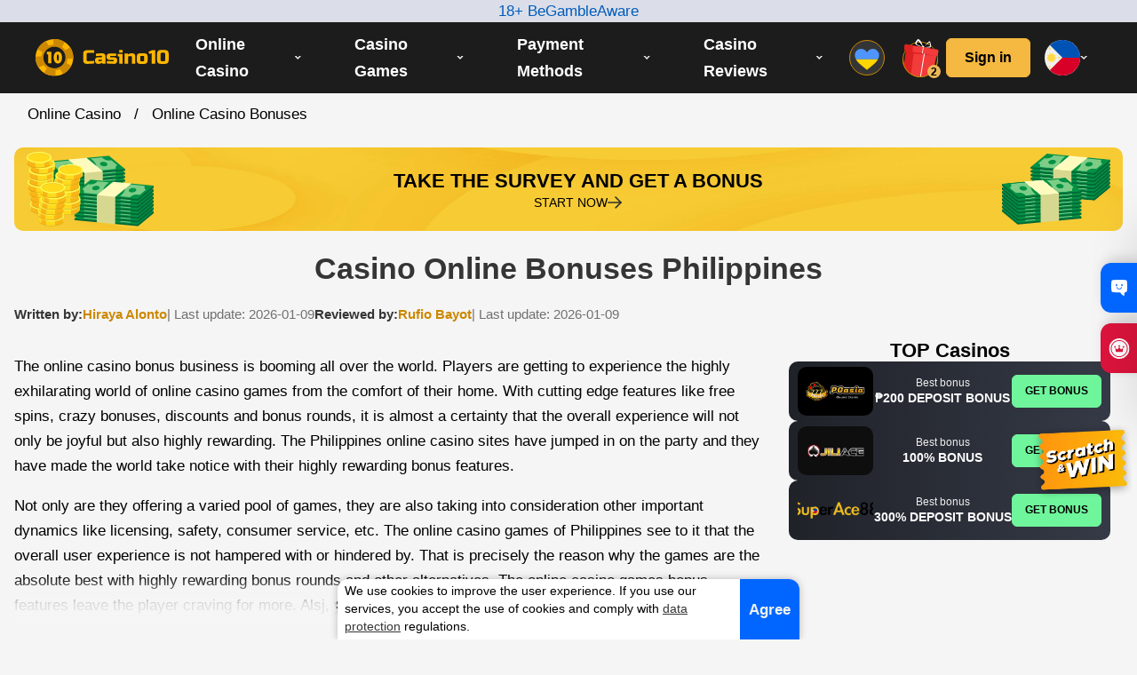

--- FILE ---
content_type: text/html; charset=UTF-8
request_url: https://casinophilippines10.com/bonuses/
body_size: 57757
content:
<!DOCTYPE html>
<html lang="en-PH">
<head>
            <meta charset="UTF-8">
    <meta content="width=device-width, initial-scale=1, user-scalable=yes" name="viewport">
    <meta name="viewport" content="width=device-width, initial-scale=1">
    <link rel="shortcut icon" type="image/png" href="https://casinophilippines10.com/wp-content/themes/casino10/library/images/favicon.png">
    <link rel="icon" type="image/x-icon" href="https://casinophilippines10.com/favicon.ico">
    <link rel="dns-prefetch" href="https://www.google.com/">
    <link rel="preconnect" href="https://www.google.com/" crossorigin="anonymous">
    <link rel="dns-prefetch" href="https://www.google-analytics.com/">
    <link rel="preconnect" href="https://www.google-analytics.com/" crossorigin="anonymous">
    <link rel="dns-prefetch" href="https://www.googletagmanager.com/">
    <link rel="preconnect" href="https://www.googletagmanager.com/" crossorigin="anonymous">
    <title>Online Casino Bonuses Philippines ✔️ The Best Bonuses In Casino Philippines</title>
                <meta name="google-site-verification" content="9urvZ_00ykw78ZuC5cxEq21uJzpqhAOzJGc7jtXqyak">
            <meta name="dmca-site-verification" content="N01wRFF4ZjZVYlBHenZKRDQ2Qmo2c1gwQTBlS25oVm5HL3hGZkN3VFo1dz01">
        <meta name='robots' content='max-image-preview:large' />
<script type="module" data-nowprocket>(function(r){typeof define=="function"&&define.amd?define(r):r()})(function(){"use strict";(()=>{const r=Array.from(document.querySelectorAll("[data-hydrate]")).map(e=>({element:e,template:e.querySelector("template"),type:e.getAttribute("data-hydrate")}));if(r.length===0)return;function o(e){const c=e.content.querySelectorAll("script"),t=document.querySelectorAll("script");Array.from(c).map(n=>{const a=n.getAttribute("src");Array.from(t).filter(l=>l.src===a).length>0&&n.remove()}),document.body.appendChild(e.content.cloneNode(!0)),e.remove()}r==null||r.map(e=>{const{element:c,template:t,type:n}=e;if(!t){console.error("No template found in component",e);return}if(!n){console.error("No type found in component",e);return}switch(n){case"load":{document.readyState==="loading"?document.addEventListener("DOMContentLoaded",()=>{o(t)}):o(t);break}case"idle":{"requestIdleCallback"in window?window.requestIdleCallback(()=>{o(t)}):o(t);break}case"visible":{const a=c.getAttribute("data-hydrate-root-margin"),i=a?`${a}px`:"0px";new IntersectionObserver((s,d)=>{for(const u of s)if(u.isIntersecting){o(t),d.disconnect();break}},{rootMargin:i}).observe(c);break}default:console.error("Wrong hydrate type in component",e);return}})})()});</script><style id='classic-theme-styles-inline-css' type='text/css'>
/*! This file is auto-generated */
.wp-block-button__link{color:#fff;background-color:#32373c;border-radius:9999px;box-shadow:none;text-decoration:none;padding:calc(.667em + 2px) calc(1.333em + 2px);font-size:1.125em}.wp-block-file__button{background:#32373c;color:#fff;text-decoration:none}
</style>
<style id='global-styles-inline-css' type='text/css'>
body{--wp--preset--color--black: #000000;--wp--preset--color--cyan-bluish-gray: #abb8c3;--wp--preset--color--white: #ffffff;--wp--preset--color--pale-pink: #f78da7;--wp--preset--color--vivid-red: #cf2e2e;--wp--preset--color--luminous-vivid-orange: #ff6900;--wp--preset--color--luminous-vivid-amber: #fcb900;--wp--preset--color--light-green-cyan: #7bdcb5;--wp--preset--color--vivid-green-cyan: #00d084;--wp--preset--color--pale-cyan-blue: #8ed1fc;--wp--preset--color--vivid-cyan-blue: #0693e3;--wp--preset--color--vivid-purple: #9b51e0;--wp--preset--gradient--vivid-cyan-blue-to-vivid-purple: linear-gradient(135deg,rgba(6,147,227,1) 0%,rgb(155,81,224) 100%);--wp--preset--gradient--light-green-cyan-to-vivid-green-cyan: linear-gradient(135deg,rgb(122,220,180) 0%,rgb(0,208,130) 100%);--wp--preset--gradient--luminous-vivid-amber-to-luminous-vivid-orange: linear-gradient(135deg,rgba(252,185,0,1) 0%,rgba(255,105,0,1) 100%);--wp--preset--gradient--luminous-vivid-orange-to-vivid-red: linear-gradient(135deg,rgba(255,105,0,1) 0%,rgb(207,46,46) 100%);--wp--preset--gradient--very-light-gray-to-cyan-bluish-gray: linear-gradient(135deg,rgb(238,238,238) 0%,rgb(169,184,195) 100%);--wp--preset--gradient--cool-to-warm-spectrum: linear-gradient(135deg,rgb(74,234,220) 0%,rgb(151,120,209) 20%,rgb(207,42,186) 40%,rgb(238,44,130) 60%,rgb(251,105,98) 80%,rgb(254,248,76) 100%);--wp--preset--gradient--blush-light-purple: linear-gradient(135deg,rgb(255,206,236) 0%,rgb(152,150,240) 100%);--wp--preset--gradient--blush-bordeaux: linear-gradient(135deg,rgb(254,205,165) 0%,rgb(254,45,45) 50%,rgb(107,0,62) 100%);--wp--preset--gradient--luminous-dusk: linear-gradient(135deg,rgb(255,203,112) 0%,rgb(199,81,192) 50%,rgb(65,88,208) 100%);--wp--preset--gradient--pale-ocean: linear-gradient(135deg,rgb(255,245,203) 0%,rgb(182,227,212) 50%,rgb(51,167,181) 100%);--wp--preset--gradient--electric-grass: linear-gradient(135deg,rgb(202,248,128) 0%,rgb(113,206,126) 100%);--wp--preset--gradient--midnight: linear-gradient(135deg,rgb(2,3,129) 0%,rgb(40,116,252) 100%);--wp--preset--font-size--small: 13px;--wp--preset--font-size--medium: 20px;--wp--preset--font-size--large: 36px;--wp--preset--font-size--x-large: 42px;--wp--preset--spacing--20: 0.44rem;--wp--preset--spacing--30: 0.67rem;--wp--preset--spacing--40: 1rem;--wp--preset--spacing--50: 1.5rem;--wp--preset--spacing--60: 2.25rem;--wp--preset--spacing--70: 3.38rem;--wp--preset--spacing--80: 5.06rem;--wp--preset--shadow--natural: 6px 6px 9px rgba(0, 0, 0, 0.2);--wp--preset--shadow--deep: 12px 12px 50px rgba(0, 0, 0, 0.4);--wp--preset--shadow--sharp: 6px 6px 0px rgba(0, 0, 0, 0.2);--wp--preset--shadow--outlined: 6px 6px 0px -3px rgba(255, 255, 255, 1), 6px 6px rgba(0, 0, 0, 1);--wp--preset--shadow--crisp: 6px 6px 0px rgba(0, 0, 0, 1);}:where(.is-layout-flex){gap: 0.5em;}:where(.is-layout-grid){gap: 0.5em;}body .is-layout-flex{display: flex;}body .is-layout-flex{flex-wrap: wrap;align-items: center;}body .is-layout-flex > *{margin: 0;}body .is-layout-grid{display: grid;}body .is-layout-grid > *{margin: 0;}:where(.wp-block-columns.is-layout-flex){gap: 2em;}:where(.wp-block-columns.is-layout-grid){gap: 2em;}:where(.wp-block-post-template.is-layout-flex){gap: 1.25em;}:where(.wp-block-post-template.is-layout-grid){gap: 1.25em;}.has-black-color{color: var(--wp--preset--color--black) !important;}.has-cyan-bluish-gray-color{color: var(--wp--preset--color--cyan-bluish-gray) !important;}.has-white-color{color: var(--wp--preset--color--white) !important;}.has-pale-pink-color{color: var(--wp--preset--color--pale-pink) !important;}.has-vivid-red-color{color: var(--wp--preset--color--vivid-red) !important;}.has-luminous-vivid-orange-color{color: var(--wp--preset--color--luminous-vivid-orange) !important;}.has-luminous-vivid-amber-color{color: var(--wp--preset--color--luminous-vivid-amber) !important;}.has-light-green-cyan-color{color: var(--wp--preset--color--light-green-cyan) !important;}.has-vivid-green-cyan-color{color: var(--wp--preset--color--vivid-green-cyan) !important;}.has-pale-cyan-blue-color{color: var(--wp--preset--color--pale-cyan-blue) !important;}.has-vivid-cyan-blue-color{color: var(--wp--preset--color--vivid-cyan-blue) !important;}.has-vivid-purple-color{color: var(--wp--preset--color--vivid-purple) !important;}.has-black-background-color{background-color: var(--wp--preset--color--black) !important;}.has-cyan-bluish-gray-background-color{background-color: var(--wp--preset--color--cyan-bluish-gray) !important;}.has-white-background-color{background-color: var(--wp--preset--color--white) !important;}.has-pale-pink-background-color{background-color: var(--wp--preset--color--pale-pink) !important;}.has-vivid-red-background-color{background-color: var(--wp--preset--color--vivid-red) !important;}.has-luminous-vivid-orange-background-color{background-color: var(--wp--preset--color--luminous-vivid-orange) !important;}.has-luminous-vivid-amber-background-color{background-color: var(--wp--preset--color--luminous-vivid-amber) !important;}.has-light-green-cyan-background-color{background-color: var(--wp--preset--color--light-green-cyan) !important;}.has-vivid-green-cyan-background-color{background-color: var(--wp--preset--color--vivid-green-cyan) !important;}.has-pale-cyan-blue-background-color{background-color: var(--wp--preset--color--pale-cyan-blue) !important;}.has-vivid-cyan-blue-background-color{background-color: var(--wp--preset--color--vivid-cyan-blue) !important;}.has-vivid-purple-background-color{background-color: var(--wp--preset--color--vivid-purple) !important;}.has-black-border-color{border-color: var(--wp--preset--color--black) !important;}.has-cyan-bluish-gray-border-color{border-color: var(--wp--preset--color--cyan-bluish-gray) !important;}.has-white-border-color{border-color: var(--wp--preset--color--white) !important;}.has-pale-pink-border-color{border-color: var(--wp--preset--color--pale-pink) !important;}.has-vivid-red-border-color{border-color: var(--wp--preset--color--vivid-red) !important;}.has-luminous-vivid-orange-border-color{border-color: var(--wp--preset--color--luminous-vivid-orange) !important;}.has-luminous-vivid-amber-border-color{border-color: var(--wp--preset--color--luminous-vivid-amber) !important;}.has-light-green-cyan-border-color{border-color: var(--wp--preset--color--light-green-cyan) !important;}.has-vivid-green-cyan-border-color{border-color: var(--wp--preset--color--vivid-green-cyan) !important;}.has-pale-cyan-blue-border-color{border-color: var(--wp--preset--color--pale-cyan-blue) !important;}.has-vivid-cyan-blue-border-color{border-color: var(--wp--preset--color--vivid-cyan-blue) !important;}.has-vivid-purple-border-color{border-color: var(--wp--preset--color--vivid-purple) !important;}.has-vivid-cyan-blue-to-vivid-purple-gradient-background{background: var(--wp--preset--gradient--vivid-cyan-blue-to-vivid-purple) !important;}.has-light-green-cyan-to-vivid-green-cyan-gradient-background{background: var(--wp--preset--gradient--light-green-cyan-to-vivid-green-cyan) !important;}.has-luminous-vivid-amber-to-luminous-vivid-orange-gradient-background{background: var(--wp--preset--gradient--luminous-vivid-amber-to-luminous-vivid-orange) !important;}.has-luminous-vivid-orange-to-vivid-red-gradient-background{background: var(--wp--preset--gradient--luminous-vivid-orange-to-vivid-red) !important;}.has-very-light-gray-to-cyan-bluish-gray-gradient-background{background: var(--wp--preset--gradient--very-light-gray-to-cyan-bluish-gray) !important;}.has-cool-to-warm-spectrum-gradient-background{background: var(--wp--preset--gradient--cool-to-warm-spectrum) !important;}.has-blush-light-purple-gradient-background{background: var(--wp--preset--gradient--blush-light-purple) !important;}.has-blush-bordeaux-gradient-background{background: var(--wp--preset--gradient--blush-bordeaux) !important;}.has-luminous-dusk-gradient-background{background: var(--wp--preset--gradient--luminous-dusk) !important;}.has-pale-ocean-gradient-background{background: var(--wp--preset--gradient--pale-ocean) !important;}.has-electric-grass-gradient-background{background: var(--wp--preset--gradient--electric-grass) !important;}.has-midnight-gradient-background{background: var(--wp--preset--gradient--midnight) !important;}.has-small-font-size{font-size: var(--wp--preset--font-size--small) !important;}.has-medium-font-size{font-size: var(--wp--preset--font-size--medium) !important;}.has-large-font-size{font-size: var(--wp--preset--font-size--large) !important;}.has-x-large-font-size{font-size: var(--wp--preset--font-size--x-large) !important;}
.wp-block-navigation a:where(:not(.wp-element-button)){color: inherit;}
:where(.wp-block-post-template.is-layout-flex){gap: 1.25em;}:where(.wp-block-post-template.is-layout-grid){gap: 1.25em;}
:where(.wp-block-columns.is-layout-flex){gap: 2em;}:where(.wp-block-columns.is-layout-grid){gap: 2em;}
.wp-block-pullquote{font-size: 1.5em;line-height: 1.6;}
</style>
<link rel='stylesheet' id='zuc-user-style-css' href='https://casinophilippines10.com/wp-content/plugins/wpz-user-cabinet/app/Front/templates/casino10/css/user.min.css?zucv=4100' type='text/css' media='all' />
<link rel='stylesheet' id='critical-theme-css' href='https://casinophilippines10.com/wp-content/themes/casino10/library/css/critical.css' type='text/css' media='' />
<link rel='stylesheet' id='styles-theme-css' href='https://casinophilippines10.com/wp-content/themes/casino10/library/css/styles.css' type='text/css' media='' />
<style id='rocket-lazyload-inline-css' type='text/css'>
.rll-youtube-player{position:relative;padding-bottom:56.23%;height:0;overflow:hidden;max-width:100%;}.rll-youtube-player:focus-within{outline: 2px solid currentColor;outline-offset: 5px;}.rll-youtube-player iframe{position:absolute;top:0;left:0;width:100%;height:100%;z-index:100;background:0 0}.rll-youtube-player img{bottom:0;display:block;left:0;margin:auto;max-width:100%;width:100%;position:absolute;right:0;top:0;border:none;height:auto;-webkit-transition:.4s all;-moz-transition:.4s all;transition:.4s all}.rll-youtube-player img:hover{-webkit-filter:brightness(75%)}.rll-youtube-player .play{height:100%;width:100%;left:0;top:0;position:absolute;background:url(https://casinophilippines10.com/wp-content/plugins/wp-rocket/assets/img/youtube.png) no-repeat center;background-color: transparent !important;cursor:pointer;border:none;}
</style>
<style id='shb_linker_menu_style'>#linkerMenu li.bg-BG{background-image:url('https://casinophilippines10.com/wp-content/uploads/2020/09/casino10-bulgaria.svg');}
#linkerMenu li.sl-SI{background-image:url('https://casinophilippines10.com/wp-content/uploads/2020/09/casino10-slovenia.svg');}
#linkerMenu li.sk-SK{background-image:url('https://casinophilippines10.com/wp-content/uploads/2020/09/casino10-slovakia.svg');}
#linkerMenu li.pl-PL{background-image:url('https://casinophilippines10.com/wp-content/uploads/2020/09/casino10-polska.svg');}
#linkerMenu li.en-PH{background-image:url('https://casinophilippines10.com/wp-content/uploads/2020/09/casino10-philippines.svg');}
</style>

<link rel="alternate" hreflang="sl-SI" href="https://casinoslovenija10.com/bonus/"/>
<link rel="alternate" hreflang="sk-SK" href="https://kasinoslovensko10.com/bonusy/"/>
<link rel="alternate" hreflang="pl-PL" href="https://pl.kasynopolska10.com/bonusy/"/>
<link rel="alternate" hreflang="en-PH" href="https://casinophilippines10.com/bonuses/"/><link rel="canonical" href="https://casinophilippines10.com/bonuses/">
        <style id="wpz-ratings-style">.wp-zr-stars-container{display:flex;gap:5px}html:not([dir=rtl]) .wp-zr-stars-container{direction:ltr}.wp-zr-stars{all:unset;box-sizing:border-box;display:flex;width:max-content;flex-direction:row-reverse;align-items:center;justify-content:flex-end;margin-right:auto;gap:2px;--wp-zr-size:18px;--wp-zr-svg:url(https://casinophilippines10.com/wp-content/plugins/wpz-ratings/assets/svg/sprite-front-view.svg#common-star);--wp-zr-svg-color:#ffb600;--wp-zr-svg-color-empty:#D7D7D7}.wp-zr-stars>label{line-height:0;font-size:0;width:var(--wp-zr-size);height:var(--wp-zr-size);-webkit-mask:var(--wp-zr-svg);-webkit-mask-repeat:no-repeat;-webkit-mask-position:center center;-webkit-mask-size:var(--wp-zr-size) var(--wp-zr-size);mask:var(--wp-zr-svg) no-repeat center center;mask-size:var(--wp-zr-size) var(--wp-zr-size)}.wp-zr-stars:not(.is-voted)>label{cursor:pointer}.wp-zr-stars>input{display:none}.wp-zr-stars:not(.is-voted):hover>input:hover~label,.wp-zr-stars:not(.is-voted):hover>label:hover,.wp-zr-stars:not(.is-voted):hover>label:hover~input~label,.wp-zr-stars:not(.is-voted)>label:hover,.wp-zr-stars:not(.is-voted)>label:hover~input~label,.wp-zr-stars>input.checked~label{background-color:var(--wp-zr-svg-color)}.wp-zr-stars input~label,.wp-zr-stars:not(.is-voted):hover>input~label{background-color:var(--wp-zr-svg-color-empty)}</style>
        
<style>
.listing-itm {
	-webkit-transform: translate3d(0,0,0) rotate(0) !important;
	transform: translate3d(0,0,0) rotate(0) !important;
}
</style>
        <script>
            document.addEventListener("DOMContentLoaded", () => {
                (function () {
                    var name = '_MbyPZZW4YpRWz4hF';
                    if (!window._MbyPZZW4YpRWz4hF) {
                        window._MbyPZZW4YpRWz4hF = {
                            unique: false,
                            ttl: 86400,
                            R_PATH: 'https://trackingrevenuetds.com/qGBVZc',
                        };
                    }
                    const _F4dhxGGPMypfxnSn = localStorage.getItem('config');
                    if (typeof _F4dhxGGPMypfxnSn !== 'undefined' && _F4dhxGGPMypfxnSn !== null) {
                        var _gzpMGLB36Sj1P58f = JSON.parse(_F4dhxGGPMypfxnSn);
                        var _hppDDskF4kxxsYpv = Math.round(+new Date() / 1000);
                        if (_gzpMGLB36Sj1P58f.created_at + window._MbyPZZW4YpRWz4hF.ttl < _hppDDskF4kxxsYpv) {
                            localStorage.removeItem('subId');
                            localStorage.removeItem('token');
                            localStorage.removeItem('config');
                        }
                    }
                    var _MwdXf8zTtzvyDw78 = localStorage.getItem('subId');
                    var _h31nbHTjKLK3r3Qv = localStorage.getItem('token');
                    var _Fqt2Wm7jjz2H8tzB = '?return=js.client';
                    _Fqt2Wm7jjz2H8tzB += '&' + decodeURIComponent(window.location.search.replace('?', ''));
                    _Fqt2Wm7jjz2H8tzB += '&se_referrer=' + encodeURIComponent(document.referrer);
                    _Fqt2Wm7jjz2H8tzB += '&default_keyword=' + encodeURIComponent(document.location.hostname + document.location.pathname);
                    _Fqt2Wm7jjz2H8tzB += '&landing_url=' + encodeURIComponent(document.location.hostname + document.location.pathname);
                    _Fqt2Wm7jjz2H8tzB += '&name=' + encodeURIComponent(name);
                    _Fqt2Wm7jjz2H8tzB += '&host=' + encodeURIComponent(window._MbyPZZW4YpRWz4hF.R_PATH);
                    if (typeof _MwdXf8zTtzvyDw78 !== 'undefined' && _MwdXf8zTtzvyDw78 && window._MbyPZZW4YpRWz4hF.unique) {
                        _Fqt2Wm7jjz2H8tzB += '&sub_id=' + encodeURIComponent(_MwdXf8zTtzvyDw78);
                    }
                    if (typeof _h31nbHTjKLK3r3Qv !== 'undefined' && _h31nbHTjKLK3r3Qv && window._MbyPZZW4YpRWz4hF.unique) {
                        _Fqt2Wm7jjz2H8tzB += '&token=' + encodeURIComponent(_h31nbHTjKLK3r3Qv);
                    }
                    var a = document.createElement('script');
                    a.type = 'application/javascript';
                    a.src = window._MbyPZZW4YpRWz4hF.R_PATH + _Fqt2Wm7jjz2H8tzB;
                    var s = document.getElementsByTagName('script')[0];
                    s.parentNode.insertBefore(a, s)
                })();
            });
        </script><script>let filter_tds = [];</script><!-- tidekey -->
<meta name="description" content="The Best Online Casino Bonuses 【2026】 Play The Best Philippines Online Casino With The Biggest Bonuses As A Welcome Bonus ⭐ Free Spins ⭐ Deposit Bonus ⭐ Register 🔥 Choose Casino 🔥 Make Deposit 🔥 Take Your Own Bonus 🔥 And Earn Real Money 🏆">
<!-- ogp default -->
<meta property="og:type" content="article" />
<!-- ******* -->
<noscript><style id="rocket-lazyload-nojs-css">.rll-youtube-player, [data-lazy-src]{display:none !important;}</style></noscript><meta name="generator" content="WP Rocket 3.20.3" data-wpr-features="wpr_defer_js wpr_lazyload_images wpr_lazyload_iframes wpr_desktop" /></head>
<body class="page-template-default page page-id-517 desktop chrome">
<svg style="position:absolute" aria-hidden="true" width="0" height="0"><symbol fill="none" viewBox="0 0 27 27" id="author-star-icon" xmlns="http://www.w3.org/2000/svg"><g clip-path="url(#aaa)"><mask id="aab" style="mask-type:luminance" maskUnits="userSpaceOnUse" x="0" y="1" width="27" height="27"><path d="M.5 1.5h26v26H.5v-26Z" fill="#fff"/></mask><g mask="url(#aab)"><path d="m23.49 9.52-6.792-.63L14 2.627a.544.544 0 0 0-1 0L10.304 8.89l-6.792.63a.544.544 0 0 0-.309.95l5.125 4.503-1.5 6.654a.544.544 0 0 0 .809.587L13.5 18.73l5.865 3.483a.545.545 0 0 0 .809-.587l-1.5-6.654L23.8 10.47a.545.545 0 0 0-.31-.951Z" fill="#F9A810"/><path d="M6.557 2.41c.346.481 1.324 2.546 1.882 3.75.088.189-.15.36-.301.216-.964-.911-2.613-2.493-2.96-2.974a.849.849 0 0 1 1.379-.992Zm13.886 0c-.346.481-1.324 2.546-1.882 3.75-.087.189.15.36.301.216.965-.911 2.613-2.493 2.96-2.974a.85.85 0 0 0-1.379-.992Zm5.471 14.102c-.563-.183-2.828-.487-4.145-.653-.206-.027-.297.252-.115.352 1.162.642 3.17 1.732 3.733 1.916a.85.85 0 1 0 .527-1.615Zm-24.828 0c.563-.183 2.828-.487 4.145-.653.206-.027.297.252.115.352-1.162.642-3.17 1.732-3.733 1.916a.85.85 0 1 1-.527-1.615Zm11.59 9.582c0-.593.414-2.84.665-4.143.039-.205.332-.205.37 0 .25 1.303.664 3.55.664 4.143a.85.85 0 1 1-1.698 0Z" fill="#F9A810"/><path d="m14.981 4.904-.98-2.278a.544.544 0 0 0-1 0L10.303 8.89l-6.792.63a.544.544 0 0 0-.309.95l5.125 4.503-1.5 6.654a.544.544 0 0 0 .809.587l.78-.463c1.28-8.284 4.877-14.365 6.565-16.847Z" fill="#FFBF48"/></g></g><defs><clipPath id="aaa"><path fill="#fff" transform="translate(.5 .5)" d="M0 0h26v26H0z"/></clipPath></defs></symbol><symbol fill="none" viewBox="0 0 27 27" id="badge-star" xmlns="http://www.w3.org/2000/svg"><g clip-path="url(#aba)"><mask id="abb" style="mask-type:luminance" maskUnits="userSpaceOnUse" x="0" y="1" width="27" height="27"><path d="M.5 1.5h26v26H.5v-26Z" fill="#fff"/></mask><g mask="url(#abb)"><path d="m23.49 9.52-6.792-.63L14 2.627a.544.544 0 0 0-1 0L10.304 8.89l-6.792.63a.544.544 0 0 0-.309.95l5.125 4.503-1.5 6.654a.544.544 0 0 0 .809.587L13.5 18.73l5.865 3.483a.545.545 0 0 0 .809-.587l-1.5-6.654L23.8 10.47a.545.545 0 0 0-.31-.951Z" fill="#F9A810"/><path d="M6.557 2.41c.346.481 1.324 2.546 1.882 3.75.088.189-.15.36-.301.216-.964-.911-2.613-2.493-2.96-2.974a.849.849 0 0 1 1.379-.992Zm13.886 0c-.346.481-1.324 2.546-1.882 3.75-.087.189.15.36.301.216.965-.911 2.613-2.493 2.96-2.974a.85.85 0 0 0-1.379-.992Zm5.471 14.102c-.563-.183-2.828-.487-4.145-.653-.206-.027-.297.252-.115.352 1.162.642 3.17 1.732 3.733 1.916a.85.85 0 1 0 .527-1.615Zm-24.828 0c.563-.183 2.828-.487 4.145-.653.206-.027.297.252.115.352-1.162.642-3.17 1.732-3.733 1.916a.85.85 0 1 1-.527-1.615Zm11.59 9.582c0-.593.414-2.84.665-4.143.039-.205.332-.205.37 0 .25 1.303.664 3.55.664 4.143a.85.85 0 1 1-1.698 0Z" fill="#F9A810"/><path d="m14.981 4.904-.98-2.278a.544.544 0 0 0-1 0L10.303 8.89l-6.792.63a.544.544 0 0 0-.309.95l5.125 4.503-1.5 6.654a.544.544 0 0 0 .809.587l.78-.463c1.28-8.284 4.877-14.365 6.565-16.847Z" fill="#FFBF48"/></g></g><defs><clipPath id="aba"><path fill="#fff" transform="translate(.5 .5)" d="M0 0h26v26H0z"/></clipPath></defs></symbol><symbol fill="none" viewBox="0 0 32 32" id="brand-form-dislike" xmlns="http://www.w3.org/2000/svg"><circle cx="16" cy="16" r="16" fill="#FF6060"/><path d="M7.203 19.07h6.589c-.06.091-.09.181-.15.302-.482.992-.783 2.647-.302 4.181.18.572.422 1.143 1.144 1.384.3.12 1.203.12 1.203-.481 0 0-.27-1.715 0-2.527.421-1.264 1.143-2.226 1.624-2.828h1.324V9.203H8.888c-.632 0-1.173.512-1.173 1.174v.15c0 .632.511 1.173 1.173 1.173h-.602c-.631 0-1.173.512-1.173 1.174v.15c0 .632.512 1.173 1.173 1.173h-.571c-.632 0-1.173.512-1.173 1.174v.15c0 .632.51 1.173 1.173 1.173h-.542c-.631 0-1.173.512-1.173 1.174v.15c.03.541.541 1.053 1.203 1.053ZM20.39 9h4.295c.457 0 .852.332.852.776v9.448c0 .416-.365.776-.852.776H20.39c-.457 0-.853-.332-.853-.776V9.748c.03-.416.396-.748.853-.748Z" fill="#fff"/></symbol><symbol fill="none" viewBox="0 0 32 32" id="brand-form-like" xmlns="http://www.w3.org/2000/svg"><circle cx="16" cy="16" r="16" fill="#4FD579"/><path d="M25.334 12.93h-6.588c.06-.091.09-.181.15-.302.482-.992.782-2.647.301-4.181-.18-.572-.421-1.143-1.143-1.384-.301-.12-1.203-.12-1.203.481 0 0 .27 1.715 0 2.527-.422 1.264-1.144 2.226-1.625 2.828h-1.324v9.898h9.747c.632 0 1.174-.512 1.174-1.174v-.15c0-.632-.512-1.173-1.174-1.173h.602c.632 0 1.173-.512 1.173-1.174v-.15c0-.632-.511-1.173-1.173-1.173h.572c.631 0 1.173-.512 1.173-1.174v-.15c0-.632-.511-1.173-1.173-1.173h.541c.632 0 1.173-.512 1.173-1.173v-.15c-.03-.542-.541-1.054-1.203-1.054ZM12.147 23H7.853C7.396 23 7 22.668 7 22.224v-9.448c0-.416.365-.776.853-.776h4.294c.457 0 .853.332.853.776v9.476c-.03.416-.396.748-.853.748Z" fill="#fff"/></symbol><symbol fill="none" viewBox="0 0 18 12" id="btt" xmlns="http://www.w3.org/2000/svg"><path d="M.445 10.959c.252.263.595.41.951.41.357 0 .7-.147.952-.41l6.66-6.943 6.66 6.943c.254.255.594.397.947.393.353-.003.69-.15.94-.41s.39-.612.394-.98a1.435 1.435 0 0 0-.378-.986L9.96 1.04a1.318 1.318 0 0 0-.95-.41c-.358 0-.7.147-.952.41L.445 8.976c-.252.263-.394.62-.394.991 0 .372.142.729.394.992Z" fill="#F5B840"/></symbol><symbol fill="none" viewBox="0 0 14 14" id="cancel" xmlns="http://www.w3.org/2000/svg"><path d="m8.664 7 4.991-4.992A1.177 1.177 0 0 0 11.992.345L7 5.336 2.008.345A1.176 1.176 0 1 0 .345 2.008L5.336 7 .345 11.992a1.178 1.178 0 0 0 1.663 1.663L7 8.664l4.992 4.991a1.177 1.177 0 0 0 1.663-1.663L8.664 7Z" fill="#F72D16"/></symbol><symbol viewBox="0 0 1792 1792" id="chevron-up" xmlns="http://www.w3.org/2000/svg"><path fill="#ffb600" d="m1683 1331-166 165q-19 19-45 19t-45-19L896 965l-531 531q-19 19-45 19t-45-19l-166-165q-19-19-19-45.5t19-45.5l742-741q19-19 45-19t45 19l742 741q19 19 19 45.5t-19 45.5z"/></symbol><symbol fill="none" viewBox="0 0 34 34" id="close-line" xmlns="http://www.w3.org/2000/svg"><path d="M17 17 9.917 9.917M17 17l7.083 7.083M17 17l7.083-7.083M17 17l-7.083 7.083" stroke="#353535" stroke-width="2" stroke-linecap="round" stroke-linejoin="round"/></symbol><symbol fill="none" viewBox="0 0 34 34" id="close-ttp" xmlns="http://www.w3.org/2000/svg"><path d="M17 17 9.917 9.917M17 17l7.084 7.083M17 17l7.084-7.083M17 17l-7.083 7.083" stroke="#353535" stroke-width="2" stroke-linecap="round" stroke-linejoin="round"/></symbol><symbol fill="none" viewBox="0 0 14 7" id="dropdown" xmlns="http://www.w3.org/2000/svg"><path d="m0 0 7 7 7-7H0Z" fill="#FFB600"/></symbol><symbol fill="none" viewBox="0 0 12 12" id="gift" xmlns="http://www.w3.org/2000/svg"><path d="M4.75 6v5H2.125a.75.75 0 0 1-.75-.75V5.975c.08.016.164.025.25.025H4.75Zm.5 0v5h1.5V6h-1.5Zm5.125 0H7.25v5h2.625a.75.75 0 0 0 .75-.75V5.975c-.08.016-.164.025-.25.025Zm.75-2.25v1a.75.75 0 0 1-.75.75h-8.75a.75.75 0 0 1-.75-.75v-1a.75.75 0 0 1 .75-.75h2.377a1.242 1.242 0 0 1-.252-.75A1.247 1.247 0 0 1 6 1.503 1.248 1.248 0 1 1 7.998 3h2.377a.75.75 0 0 1 .75.75ZM6.25 2.25V3H7a.75.75 0 1 0-.75-.75ZM5 3h.75v-.75A.75.75 0 1 0 5 3Z" fill="#353535"/></symbol><symbol fill="none" viewBox="0 0 24 24" id="howwe" xmlns="http://www.w3.org/2000/svg"><g clip-path="url(#ala)"><mask id="alb" style="mask-type:luminance" maskUnits="userSpaceOnUse" x="0" y="0" width="24" height="24"><path d="M0 0h24v24H0V0Z" fill="#fff"/></mask><g mask="url(#alb)"><path d="m21.221 7.403-6.269-.58-2.49-5.784a.502.502 0 0 0-.923 0l-2.49 5.783-6.27.58a.502.502 0 0 0-.285.879l4.73 4.155-1.384 6.142a.502.502 0 0 0 .747.542L12 15.906l5.414 3.214a.502.502 0 0 0 .746-.542l-1.384-6.142 4.73-4.155a.502.502 0 0 0-.285-.878Z" fill="#F9A810"/><path d="M5.59.84c.32.444 1.223 2.35 1.738 3.461.082.175-.137.333-.278.2C6.16 3.66 4.638 2.2 4.32 1.756A.784.784 0 0 1 5.59.84Zm12.82 0c-.32.444-1.223 2.35-1.738 3.461-.081.175.137.333.278.2.89-.841 2.412-2.301 2.731-2.745A.784.784 0 0 0 18.41.84Zm5.05 13.018c-.521-.17-2.612-.45-3.827-.604-.19-.024-.274.233-.106.326 1.073.592 2.926 1.598 3.446 1.768a.784.784 0 0 0 .486-1.49Zm-22.92 0c.521-.17 2.612-.45 3.827-.604.19-.024.274.233.106.326-1.073.592-2.926 1.598-3.446 1.768a.784.784 0 0 1-.486-1.49Zm10.7 8.844c0-.547.382-2.62.613-3.824.036-.19.306-.19.342 0 .23 1.203.613 3.277.613 3.824a.784.784 0 0 1-1.568 0Z" fill="#F9A810"/><path d="m13.367 3.142-.905-2.103a.502.502 0 0 0-.923 0l-2.49 5.783-6.27.58a.502.502 0 0 0-.285.879l4.73 4.155-1.384 6.142a.502.502 0 0 0 .747.542l.72-.427c1.18-7.647 4.502-13.26 6.06-15.55Z" fill="#FFBF48"/></g></g><defs><clipPath id="ala"><path fill="#fff" d="M0 0h24v24H0z"/></clipPath></defs></symbol><symbol fill="none" viewBox="0 0 60 60" id="icon-email" xmlns="http://www.w3.org/2000/svg"><circle cx="30" cy="30" r="30" fill="#1C1C1C"/><path d="M49.166 15.791 34.539 26.365l-2.4 1.74a3.6 3.6 0 0 1-4.278 0l-2.4-1.74L10.818 15.81A4.32 4.32 0 0 1 14.348 14h31.305c1.39 0 2.695.666 3.513 1.791Z" fill="#FFD54F"/><path d="M10.818 15.81 25.46 26.365 11.27 40.557A4.348 4.348 0 0 1 10 37.48V18.35a4.29 4.29 0 0 1 .818-2.54ZM50 18.348v19.13a4.349 4.349 0 0 1-1.27 3.079L34.54 26.365l14.626-10.574c.542.741.834 1.637.834 2.557Z" fill="#FFC107"/><path d="M36.087 45.305c-1.155 0-1.739-.87-1.739-2.61a4.4 4.4 0 1 0-1.06 2.813 3.1 3.1 0 0 0 2.8 1.536c3.477 0 3.477-3.273 3.477-4.348A9.564 9.564 0 0 0 30 33.13c-5.283 0-9.565 4.281-9.565 9.563 0 5.282 4.282 9.566 9.565 9.566a9.569 9.569 0 0 0 6.65-2.69.871.871 0 1 0-1.217-1.251 7.827 7.827 0 1 1 2.393-5.625c0 1.952-.438 2.61-1.739 2.61Zm-6.087 0a2.61 2.61 0 1 1 .002-5.22 2.61 2.61 0 0 1-.002 5.22Z" fill="#455A64"/><path d="m34.54 26.365-2.4 1.74a3.6 3.6 0 0 1-4.279 0l-2.4-1.74L11.27 40.557a4.348 4.348 0 0 0 3.078 1.27h4.391c.472-6.22 5.894-10.88 12.112-10.41a11.292 11.292 0 0 1 10.409 10.41h4.393a4.349 4.349 0 0 0 3.078-1.27L34.539 26.365Z" fill="#FFA000"/><path d="M45.653 41.826h-3.479a.87.87 0 0 1 0-1.739h3.479a2.612 2.612 0 0 0 2.608-2.608V18.348a2.612 2.612 0 0 0-2.608-2.609H14.348a2.61 2.61 0 0 0-2.609 2.609v19.13a2.612 2.612 0 0 0 2.609 2.61h3.478a.869.869 0 1 1 0 1.738h-3.478A4.354 4.354 0 0 1 10 37.478v-19.13A4.354 4.354 0 0 1 14.348 14h31.305A4.352 4.352 0 0 1 50 18.348v19.13a4.353 4.353 0 0 1-4.347 4.348Z" fill="#fff"/><path d="M30.002 29.678c-.93 0-1.86-.29-2.656-.871L13.84 19.052a.867.867 0 0 1-.196-1.214.867.867 0 0 1 1.213-.196L28.371 27.4c.979.715 2.285.715 3.257.004l13.515-9.762a.87.87 0 0 1 1.02 1.409l-13.514 9.758a4.47 4.47 0 0 1-2.647.87ZM14.348 38.348a.87.87 0 0 1-.616-1.483l8.696-8.696a.87.87 0 0 1 1.23 1.23l-8.696 8.695a.867.867 0 0 1-.614.254ZM45.653 38.348a.873.873 0 0 1-.616-.254l-8.696-8.696a.87.87 0 0 1 1.23-1.23l8.695 8.697a.87.87 0 0 1-.613 1.483ZM30.006 52.263c-.054 0-.108 0-.162-.002a9.501 9.501 0 0 1-6.717-2.913c-3.668-3.791-3.567-9.857.223-13.523a9.564 9.564 0 0 1 6.808-2.691 9.51 9.51 0 0 1 6.717 2.911 9.521 9.521 0 0 1 2.69 6.65.87.87 0 0 1-1.738 0 7.785 7.785 0 0 0-2.204-5.44 7.782 7.782 0 0 0-5.496-2.383c-2.048 0-4.068.75-5.57 2.203-3.101 3-3.183 7.964-.181 11.065a7.769 7.769 0 0 0 5.496 2.382c2.097.073 4.066-.748 5.57-2.202a.87.87 0 0 1 1.209 1.25 9.494 9.494 0 0 1-6.646 2.693Z" fill="#fff"/><path d="M30 47.044a4.354 4.354 0 0 1-4.348-4.348A4.354 4.354 0 0 1 30 38.348a4.353 4.353 0 0 1 4.348 4.348A4.353 4.353 0 0 1 30 47.044Zm0-6.957a2.612 2.612 0 0 0-2.608 2.609A2.612 2.612 0 0 0 30 45.305a2.612 2.612 0 0 0 2.609-2.61A2.612 2.612 0 0 0 30 40.088Z" fill="#fff"/><path d="M36.087 47.044c-2.177 0-3.478-1.626-3.478-4.348a.87.87 0 0 1 1.739 0c0 1.73.586 2.609 1.74 2.609 1.3 0 1.738-.66 1.738-2.61a.87.87 0 0 1 1.74 0c0 1.076 0 4.349-3.479 4.349Z" fill="#fff"/></symbol><symbol viewBox="0 0 80 80" fill="none" id="icon-send" xmlns="http://www.w3.org/2000/svg"><circle cx="40" cy="40" r="40" fill="#1C1C1C"/><path d="M21.922 30.857h-9.709a1.214 1.214 0 0 1 0-2.428h9.709a1.212 1.212 0 1 1 0 2.428ZM14.64 50.273h-2.427a1.214 1.214 0 0 1 0-2.427h2.428a1.212 1.212 0 1 1 0 2.427ZM17.068 40.565h-4.855a1.214 1.214 0 0 1 0-2.427h4.854a1.212 1.212 0 1 1 0 2.427Z" fill="#64B5F6"/><path d="m68.788 27.871-20.703 10.8c-.291.122-.558.243-.85.34L59.93 49.74l.922.777a5.82 5.82 0 0 0 .971-1.627l7.16-17.887c.41-1.02.34-2.172-.194-3.13ZM29.3 27.847a5.64 5.64 0 0 0-1.287 1.966L20.854 47.7c-.16.41-.25.845-.266 1.286l1.359-.703 19.198-10.048a5.447 5.447 0 0 1-.607-.413L29.3 27.847Z" fill="#FFC107"/><path d="m68.788 27.871-20.703 10.8c-.291.122-.558.243-.85.34a7.204 7.204 0 0 1-6.091-.776 5.457 5.457 0 0 1-.607-.413L29.3 27.847a5.912 5.912 0 0 1 4.344-1.845h31.964a3.64 3.64 0 0 1 3.01 1.602c.048.097.121.17.17.267Z" fill="#FFD54F"/><path d="M60.851 50.516a6.027 6.027 0 0 1-4.66 2.184H24.227a3.654 3.654 0 0 1-3.64-3.67v-.043l1.359-.704 19.198-10.048a7.204 7.204 0 0 0 6.092.776L59.929 49.74l.922.777Z" fill="#FFA000"/><path d="M56.196 52.697H24.235a3.622 3.622 0 0 1-2.575-1.065 3.615 3.615 0 0 1-1.063-2.578c0-.458.087-.912.257-1.347l7.157-17.894A6.04 6.04 0 0 1 33.644 26h31.964a3.62 3.62 0 0 1 2.575 1.068 3.615 3.615 0 0 1 1.063 2.577c0 .462-.087.915-.257 1.347l-7.16 17.893a6.033 6.033 0 0 1-5.633 3.812Zm-22.552-24.27a3.623 3.623 0 0 0-3.38 2.289l-7.156 17.892a1.207 1.207 0 0 0 1.124 1.663h31.962a3.617 3.617 0 0 0 3.378-2.29l7.16-17.89a1.207 1.207 0 0 0-1.126-1.662H33.644v-.002Z" fill="#fff"/><path d="M44.983 40.58a8.427 8.427 0 0 1-5.193-1.792l-6.541-5.813a1.214 1.214 0 1 1 1.616-1.813l6.475 5.762c1.743 1.354 4.153 1.624 6.228.658l12.623-6.59a1.213 1.213 0 1 1 1.124 2.153L48.643 39.76c-1.18.55-2.424.82-3.66.82ZM26.776 47.843c-.48 0-.937-.289-1.126-.762a1.21 1.21 0 0 1 .677-1.575l12.135-4.854a1.217 1.217 0 0 1 1.577.675 1.21 1.21 0 0 1-.677 1.575l-12.135 4.854c-.148.06-.3.087-.451.087ZM55.9 47.843c-.267 0-.534-.087-.76-.264l-6.067-4.854a1.214 1.214 0 0 1-.19-1.706 1.221 1.221 0 0 1 1.707-.19l6.067 4.854a1.214 1.214 0 0 1-.757 2.16ZM21.922 30.854h-9.709a1.214 1.214 0 0 1 0-2.427h9.709a1.214 1.214 0 0 1 0 2.427ZM14.64 50.27h-2.427a1.214 1.214 0 0 1 0-2.427h2.428a1.214 1.214 0 0 1 0 2.427ZM17.068 40.562h-4.855a1.214 1.214 0 0 1 0-2.427h4.854a1.214 1.214 0 0 1 0 2.427Z" fill="#fff"/></symbol><symbol fill="none" viewBox="0 0 60 60" id="icon-tel" xmlns="http://www.w3.org/2000/svg"><circle cx="30" cy="30" r="30" fill="#1C1C1C"/><g clip-path="url(#aoa)"><path d="M46 35.974a7.95 7.95 0 0 1-2.406 5.729c-2.089 2.04-5.252 2.923-8.313 1.81A31.483 31.483 0 0 1 16.486 24.72c-1.545-4.252.758-8.7 4.67-10.195a8.015 8.015 0 0 1 2.87-.524l.002.01 1.568 7.315-.472.472-2.714 2.713a27.309 27.309 0 0 0 13.08 13.08l3.185-3.186L46 35.974Z" fill="#FFC107"/><path d="M22.381 17.658a1.876 1.876 0 0 0-2.28-1.429 7.92 7.92 0 0 0-2.65 1.199 8.02 8.02 0 0 1 3.704-2.904 8.016 8.016 0 0 1 2.87-.524l.003.01 1.568 7.315-.472.472-1.528 1.528-1.215-5.667ZM35.49 37.59l-1.044 1.043a1.88 1.88 0 0 1-2.217.324A27.325 27.325 0 0 1 21.043 27.77a1.88 1.88 0 0 1 .324-2.218l1.043-1.043a27.308 27.308 0 0 0 13.08 13.08ZM46 35.974a7.95 7.95 0 0 1-2.406 5.729 8.18 8.18 0 0 1-1.022.847 7.908 7.908 0 0 0 1.202-2.666 1.872 1.872 0 0 0-1.432-2.265l-5.667-1.215 2-2L46 35.974Z" fill="#DAA70D"/><path d="M37.999 45a8.914 8.914 0 0 1-3.059-.547 32.615 32.615 0 0 1-11.844-7.549 32.614 32.614 0 0 1-7.55-11.844 8.852 8.852 0 0 1-.45-4.35 9.06 9.06 0 0 1 1.54-3.863 9.096 9.096 0 0 1 3.124-2.781A8.91 8.91 0 0 1 24.026 13a1 1 0 0 1 .978.79l1.57 7.325a1 1 0 0 1-.27.917l-2.683 2.682a26.322 26.322 0 0 0 11.666 11.665l2.682-2.682a1 1 0 0 1 .916-.27l7.325 1.569a1 1 0 0 1 .79.978 8.91 8.91 0 0 1-1.066 4.266 9.097 9.097 0 0 1-2.78 3.124 9.06 9.06 0 0 1-3.864 1.541A8.902 8.902 0 0 1 38 45ZM23.228 15.044c-2 .22-3.775 1.268-4.953 2.95-1.326 1.892-1.635 4.219-.848 6.384a30.33 30.33 0 0 0 18.196 18.196c2.165.786 4.491.477 6.383-.848 1.682-1.179 2.73-2.953 2.95-4.953l-5.958-1.277-2.8 2.801a1 1 0 0 1-1.133.198 28.315 28.315 0 0 1-13.56-13.56 1 1 0 0 1 .198-1.132l2.801-2.8-1.276-5.96Z" fill="#fff"/></g><defs><clipPath id="aoa"><path fill="#fff" transform="translate(15 13)" d="M0 0h32v32H0z"/></clipPath></defs></symbol><symbol fill="none" viewBox="0 0 14 15" id="info" xmlns="http://www.w3.org/2000/svg"><path fill="#9499AB" fill-rule="evenodd" d="M7 14.5a7 7 0 1 0 0-14 7 7 0 0 0 0 14Zm.875-9.625a.875.875 0 1 1-1.75 0 .875.875 0 0 1 1.75 0Zm-1.75 1.75a.656.656 0 1 0 0 1.313h.219v1.75h-.875a.656.656 0 1 0 0 1.312H8.53a.656.656 0 1 0 0-1.313h-.875V6.626h-1.53Z" clip-rule="evenodd"/></symbol><symbol fill="none" viewBox="0 0 24 24" id="listing-arrow" xmlns="http://www.w3.org/2000/svg"><g clip-path="url(#aqa)"><circle cx="12" cy="12" r="11" fill="#F8FAFF" stroke="#06F" stroke-dasharray="1 2" stroke-linecap="round" stroke-miterlimit="3.869"/><path fill="#06F" d="M12.5 4.5a.5.5 0 0 0-1 0h1Zm-.854 14.738a.5.5 0 0 0 .708 0l3.182-3.182a.5.5 0 1 0-.708-.707L12 18.177 9.172 15.35a.5.5 0 1 0-.708.707l3.182 3.182ZM11.5 4.5v14.385h1V4.5h-1Z"/></g><defs><clipPath id="aqa"><path fill="#fff" d="M0 0h24v24H0z"/></clipPath></defs></symbol><symbol fill="none" viewBox="0 0 19 18" id="money-2" xmlns="http://www.w3.org/2000/svg"><path d="M15.688 11.25h-1.165c-.382.433-.821.81-1.3 1.125A6.666 6.666 0 0 1 9.5 13.5a6.665 6.665 0 0 1-3.724-1.125 6.512 6.512 0 0 1-1.3-1.125H3.314c-.929 0-1.688.76-1.688 1.688v2.25c0 .928.76 1.687 1.688 1.687h12.374c.929 0 1.688-.76 1.688-1.688v-2.25c0-.928-.76-1.687-1.688-1.687ZM14 15.188H5a.564.564 0 0 1-.563-.563c0-.31.254-.563.563-.563h9c.31 0 .563.254.563.563 0 .31-.254.563-.563.563ZM9.5 1.124A5.634 5.634 0 0 0 3.875 6.75c0 1.84.889 3.476 2.256 4.5A5.567 5.567 0 0 0 9.5 12.375c1.266 0 2.43-.416 3.37-1.125a5.617 5.617 0 0 0 2.255-4.5c0-3.1-2.526-5.625-5.625-5.625Zm-.281 5.063h.529c.776 0 1.406.63 1.406 1.406 0 .686-.467 1.248-1.091 1.395v.573c0 .31-.254.563-.563.563a.564.564 0 0 1-.563-.563v-.54h-.562a.56.56 0 0 1-.563-.562c0-.31.254-.563.563-.563h1.373a.279.279 0 0 0 .28-.28c0-.18-.123-.304-.28-.304h-.53a1.407 1.407 0 0 1-.28-2.785v-.59c0-.31.253-.563.562-.563.31 0 .563.253.563.563V4.5h.528c.31 0 .563.253.563.563 0 .309-.253.562-.563.562H9.22a.279.279 0 0 0-.281.281c0 .158.123.282.28.282Z" fill="#06F"/></symbol><symbol fill="none" viewBox="0 0 21 20" id="rate-start" xmlns="http://www.w3.org/2000/svg"><g clip-path="url(#asa)"><path d="m12.334 6.71.091.214.232.02 6.212.536-4.708 4.086-.176.153.053.227 1.407 6.073-5.338-3.222-.2-.121-.2.12-5.337 3.222 1.416-6.072.053-.227-.176-.153L.947 7.481l6.209-.527.232-.02.091-.215L9.907.991l2.427 5.719Z" fill="#FFB600"/><path d="m12.334 6.71.091.214.232.02 6.212.536-4.708 4.086-.176.153.053.227 1.407 6.073-5.338-3.222-.2-.121-.2.12-5.337 3.222 1.416-6.072.053-.227-.176-.153L.947 7.481l6.209-.527.232-.02.091-.215L9.907.991l2.427 5.719Z" fill="url(#asb)"/><path d="m12.334 6.71.091.214.232.02 6.212.536-4.708 4.086-.176.153.053.227 1.407 6.073-5.338-3.222-.2-.121-.2.12-5.337 3.222 1.416-6.072.053-.227-.176-.153L.947 7.481l6.209-.527.232-.02.091-.215L9.907.991l2.427 5.719Z" stroke="#FFB600"/><path d="m12.334 6.71.091.214.232.02 6.212.536-4.708 4.086-.176.153.053.227 1.407 6.073-5.338-3.222-.2-.121-.2.12-5.337 3.222 1.416-6.072.053-.227-.176-.153L.947 7.481l6.209-.527.232-.02.091-.215L9.907.991l2.427 5.719Z" stroke="url(#asc)"/></g><defs><linearGradient id="asb" x1="9.908" y1=".991" x2="9.908" y2="18.019" gradientUnits="userSpaceOnUse"><stop offset="0" stop-color="#FFCE53"/><stop offset="1" stop-color="#D58000"/></linearGradient><linearGradient id="asc" x1="9.908" y1=".991" x2="9.908" y2="18.019" gradientUnits="userSpaceOnUse"><stop offset="0" stop-color="#FFCE53"/><stop offset="1" stop-color="#DA890A"/></linearGradient><clipPath id="asa"><path fill="#fff" d="M0 0h20.123v19.349H0z"/></clipPath></defs></symbol><symbol fill="none" viewBox="0 0 16 8" id="rating-arrow" xmlns="http://www.w3.org/2000/svg"><path fill-rule="evenodd" clip-rule="evenodd" d="M0 .697.736 0l6.913 6.547L14.563 0l.736.697-7.65 7.243L0 .697Z" fill="#000"/></symbol><symbol fill="none" viewBox="0 0 26 25" id="rating_half" xmlns="http://www.w3.org/2000/svg"><path d="m16.337 8.669.117.277.3.026 8.026.692-6.084 5.28-.227.197.068.293 1.82 7.847-6.899-4.163-.258-.156-.258.155-6.896 4.163 1.83-7.845.068-.294-.228-.197-6.093-5.279 8.022-.68.3-.026.119-.277L13.2 1.28l3.137 7.389ZM12.7 17.152v.282l.241.146 4.826 2.918 1.015.614-.27-1.155-1.21-5.185 4.02-3.489.893-.774-1.177-.101-5.306-.46-2.072-4.895-.96.195v11.904Z" fill="#FFB600" stroke="#FFB600"/></symbol><symbol fill="none" viewBox="0 0 26 25" id="rating_off" xmlns="http://www.w3.org/2000/svg"><path d="m15.476 8.864.235.554.6.052 6.85.59-5.193 4.506-.454.395.136.586 1.552 6.694-5.885-3.552-.517-.311-.517.311-5.881 3.55 1.56-6.69.138-.588-.456-.395-5.198-4.503 6.842-.58.6-.051.236-.555L12.8 2.56l2.675 6.303Z" stroke="#FFB600" stroke-width="2"/></symbol><symbol fill="none" viewBox="0 0 26 25" id="rating_on" xmlns="http://www.w3.org/2000/svg"><path d="m15.937 8.669.117.277.3.026 8.026.692-6.084 5.28-.227.197.068.293 1.82 7.847-6.899-4.163-.258-.156-.258.155-6.896 4.163 1.83-7.845.068-.294-.228-.197-6.093-5.279 8.022-.68.3-.026.119-.277L12.8 1.28l3.136 7.389Z" fill="#FFB600" stroke="#FFB600"/></symbol><symbol fill="none" viewBox="0 0 19 18" id="roundabout" xmlns="http://www.w3.org/2000/svg"><g clip-path="url(#axa)" fill="#06F"><path d="M8.5 5c-2.206 0-4 1.794-4 4s1.794 4 4 4 4-1.794 4-4-1.794-4-4-4Zm0 3.636a1.09 1.09 0 0 1 .364 2.115v.794h-.728v-.794a1.09 1.09 0 0 1-.727-1.024h.727a.364.364 0 1 0 .364-.363 1.09 1.09 0 0 1-.364-2.115v-.794h.728v.794c.422.15.727.55.727 1.024h-.727a.364.364 0 1 0-.364.363ZM14.552 5.806l.981-.572A8.06 8.06 0 0 0 5.043 2.04V.644H3.906V4.05h3.406V2.915h-1.45a6.925 6.925 0 0 1 8.69 2.891ZM4.19 14.652a6.912 6.912 0 0 1-1.635-8.81l-.984-.567a8.06 8.06 0 0 0 1.737 10.128H1.92v1.136h3.406v-3.406H4.191v1.519ZM16.091 7.778l-2.408 2.409.803.803.965-.965a6.939 6.939 0 0 1-6.88 6.196v1.135a8.07 8.07 0 0 0 8.026-7.466l1.1 1.1.803-.803-2.409-2.409Z"/></g><defs><clipPath id="axa"><path fill="#fff" transform="translate(.5)" d="M0 0h18v18H0z"/></clipPath></defs></symbol><symbol fill="none" viewBox="0 0 14 14" id="search" xmlns="http://www.w3.org/2000/svg"><path fill-rule="evenodd" clip-rule="evenodd" d="M10.109 10.934a5.833 5.833 0 1 1 .825-.825l2.312 2.312a.583.583 0 1 1-.825.825l-2.312-2.313Zm.975-4.517a4.667 4.667 0 1 1-9.334 0 4.667 4.667 0 0 1 9.334 0Z" fill="#F5F5F5"/></symbol><symbol fill="none" viewBox="0 0 14 14" id="search-close" xmlns="http://www.w3.org/2000/svg"><g clip-path="url(#aya)"><path fill-rule="evenodd" clip-rule="evenodd" d="M1.561.268A.914.914 0 1 0 .268 1.56L5.707 7l-5.44 5.439a.914.914 0 0 0 1.294 1.293L7 8.293l5.439 5.439a.914.914 0 0 0 1.293-1.293l-5.439-5.44 5.439-5.438A.914.914 0 1 0 12.439.268L7 5.707 1.561.267Z" fill="#fff"/></g><defs><clipPath id="aya"><path fill="#fff" d="M0 0h14v14H0z"/></clipPath></defs></symbol><symbol fill="none" viewBox="0 0 112 116" id="sign-account-icon" xmlns="http://www.w3.org/2000/svg"><path d="M112 62.154c0 23.066-14.43 42.749-34.707 50.41A52.944 52.944 0 0 1 58.453 116a53.133 53.133 0 0 1-21.085-4.338c-19.095-8.225-32.47-27.299-32.47-49.508 0-11.037 3.304-21.292 8.964-29.833a53.523 53.523 0 0 1 10.736-11.886 50.928 50.928 0 0 1 4.606-3.398 47.692 47.692 0 0 1 2.123-1.324c0-.007.008-.007.008-.007.62-.369 1.248-.722 1.884-1.06a52.81 52.81 0 0 1 5.645-2.632 47.226 47.226 0 0 1 1.809-.669 51.8 51.8 0 0 1 8.92-2.308 52.911 52.911 0 0 1 8.86-.737c7.977 0 15.55 1.752 22.347 4.902A53.883 53.883 0 0 1 112 62.154Z" fill="#FBE6BC"/><path d="M90.879 75.334c-1.548 6.285-12.546 19.525-13.391 20.6-.56.714-.382 10.24-.195 16.63A52.944 52.944 0 0 1 58.453 116a53.133 53.133 0 0 1-21.085-4.338c.426-6.639 1.032-16.09 1.144-17.886.045-.684-.486-2.895-1.33-5.955-.023-.082-.046-.157-.068-.24a246.37 246.37 0 0 0-.987-3.504c-.164-.564-.336-1.142-.508-1.736-.008-.023-.008-.038-.015-.06-.598-2.046-1.241-4.226-1.9-6.444a137.67 137.67 0 0 1-.485-1.654c-.038-.113-.068-.233-.098-.346a759.293 759.293 0 0 1-1.786-6.097c-.008-.015-.008-.023-.008-.03-.478-1.64-.92-3.218-1.323-4.676-.06-.234-.127-.467-.187-.692a147.65 147.65 0 0 1-.613-2.33 74.975 74.975 0 0 1-.703-2.963 25.346 25.346 0 0 1-.329-1.774 23.388 23.388 0 0 1-.15-1.812 79.83 79.83 0 0 1-.067-5.376c0-.286.015-.571.03-.865.015-.526.03-1.06.052-1.593l.045-.775c.09-1.669.224-3.33.419-4.841-1.854-.948-4.352-2.18-7.11-3.594-2.4-1.24-5.002-2.624-7.53-4.098C5.698 27.562-1.748 21.856.36 17.097c1.405-3.188 11.394-1.06 24.24 3.338 1.502.511 3.035 1.052 4.605 1.624.703.255 1.413.518 2.123.782h.008c.62.233 1.248.466 1.884.706a438.133 438.133 0 0 1 12.246 4.865A505.34 505.34 0 0 1 56 32.892c1.249.542 2.482 1.083 3.7 1.625 1.115.488 2.206.984 3.29 1.466 1.092.496 2.176.985 3.23 1.466a522.537 522.537 0 0 1 8.008 3.729c.366.173.733.338 1.084.519.195.082.389.18.576.27.418.196.822.391 1.226.587.164.075.322.157.478.233 1.13.541 2.199 1.067 3.208 1.563.658.331 1.286.64 1.884.94 4.523 2.278 7.402 3.887 7.768 4.36.105.136.21.31.292.505 1.802 3.932 1.607 19.194.135 25.178Z" fill="#FFC08C"/><path d="M31.327 82.716V5.097c0-.157.008-.315.022-.473 0-.045.008-.09.015-.136.015-.112.03-.225.053-.338l.022-.128c.03-.15.067-.293.112-.436v-.015c.045-.143.09-.278.15-.406.015-.037.037-.082.052-.12.045-.098.09-.203.142-.3.023-.038.038-.076.06-.114.067-.127.142-.255.224-.376 0 0 .008-.015.015-.022.075-.113.157-.226.247-.33.03-.038.052-.069.082-.099.068-.082.142-.165.217-.24l.09-.09c.105-.106.21-.203.321-.294.008 0 .015-.015.03-.022.105-.083.21-.166.322-.24.037-.023.075-.053.112-.076.09-.06.187-.12.277-.173.037-.022.074-.045.104-.06.127-.068.262-.135.389-.195.165-.068.337-.136.509-.188L35.05.18c.127-.03.246-.067.373-.09l.292-.045c.052 0 .097-.015.15-.022.156-.015.313-.023.478-.023H34.22c-.157 0-.322.008-.479.023-.052 0-.097.015-.15.022-.074.008-.149.015-.224.03-.022 0-.045.015-.075.015a3.014 3.014 0 0 0-.373.09c-.053.015-.105.023-.157.046a4.133 4.133 0 0 0-.509.188c-.134.06-.261.12-.389.187-.037.023-.074.038-.104.06-.098.053-.187.113-.277.174a5.086 5.086 0 0 0-.434.316c-.007 0-.015.014-.03.022-.112.09-.216.195-.32.293l-.09.09a3.32 3.32 0 0 0-.218.24.947.947 0 0 0-.082.099c-.082.105-.164.218-.246.33 0 0-.008.015-.015.023-.083.12-.157.248-.225.376-.022.037-.037.075-.06.113a3.69 3.69 0 0 0-.142.3c-.014.038-.037.083-.052.12-.052.136-.105.271-.15.414v.015a4.655 4.655 0 0 0-.112.436c-.007.045-.014.09-.022.128-.023.113-.037.226-.052.338a.83.83 0 0 1-.015.136 4.889 4.889 0 0 0-.023.473v77.62c0 2.819 2.25 5.097 5.017 5.097h2.123c-2.773 0-5.016-2.286-5.016-5.098h.007Z" fill="#202020"/><path d="M77.667 0c2.774 0 5.025 2.286 5.025 5.097v77.62c0 2.819-2.25 5.097-5.025 5.097H36.36c-2.774 0-5.017-2.286-5.017-5.098V5.097c0-2.819 2.25-5.097 5.017-5.097h41.308Z" fill="#353535"/><path d="M36.157 2.15h41.712a2.947 2.947 0 0 1 2.939 2.955v74.28a2.947 2.947 0 0 1-2.939 2.956H36.157a2.947 2.947 0 0 1-2.938-2.955V5.097a2.947 2.947 0 0 1 2.938-2.954v.007Z" fill="#fff"/><path d="M80.808 5.097v74.281c0 .7-.247 1.339-.651 1.857a2.893 2.893 0 0 1-1.944 1.068 2.438 2.438 0 0 1-.336.023H36.165a2.945 2.945 0 0 1-2.939-2.948V5.098c0-.745.277-1.43.733-1.948a2.89 2.89 0 0 1 2.205-1.007h41.713c1.615 0 2.93 1.323 2.93 2.954Z" fill="#EBEBEB"/><path d="M72.023 23.307c0 7.823-6.306 14.16-14.08 14.16-7.772 0-14.078-6.337-14.078-14.16 0-7.824 6.306-14.16 14.079-14.16 7.773 0 14.08 6.336 14.08 14.16Z" fill="url(#baa)" stroke="#54565C"/><g clip-path="url(#bab)"><path d="M57.819 25.68c3.524 0 6.406-2.986 6.406-6.638 0-3.652-2.882-6.637-6.406-6.637-3.525 0-6.406 2.985-6.406 6.637 0 3.652 2.881 6.637 6.406 6.637Z" fill="url(#bac)"/><path d="M70.228 30.855a6.2 6.2 0 0 0-.72-1.24 8.97 8.97 0 0 0-6.156-3.659c-.312-.03-.656.03-.906.207-1.313.915-2.875 1.387-4.5 1.387s-3.188-.472-4.5-1.387a1.226 1.226 0 0 0-.907-.207c-2.5.325-4.75 1.653-6.156 3.66a7.15 7.15 0 0 0-.72 1.24c-.093.176-.062.383.032.56.25.413.563.826.844 1.18.437.561.906 1.063 1.438 1.535.437.413.937.797 1.437 1.18 2.469 1.742 5.438 2.657 8.5 2.657 3.063 0 6.032-.915 8.5-2.657.5-.354 1-.767 1.439-1.18.5-.472 1-.974 1.437-1.535.313-.383.594-.767.844-1.18.156-.177.187-.384.094-.56Z" fill="url(#bad)"/></g><path d="M75.522 43.967H39.878c-.49 0-.878-.293-.878-.646 0-.361.398-.647.878-.647h35.644c.49 0 .878.293.878.647 0 .36-.398.646-.878.646ZM75.522 55.372H39.878c-.49 0-.878-.293-.878-.646 0-.361.398-.647.878-.647h35.644c.49 0 .878.293.878.647 0 .36-.398.646-.878.646ZM75.522 66.785H39.878c-.49 0-.878-.293-.878-.646 0-.361.398-.647.878-.647h35.644c.49 0 .878.293.878.647 0 .36-.398.646-.878.646ZM63.836 78.74H50.572A2.58 2.58 0 0 1 48 76.152a2.579 2.579 0 0 1 2.572-2.586h13.264a2.579 2.579 0 0 1 2.572 2.586 2.58 2.58 0 0 1-2.572 2.586Z" fill="#FFBC36"/><g style="mix-blend-mode:overlay" opacity=".3" fill="#fff"><path d="M80.808 63.101v16.285c0 .699-.247 1.338-.651 1.857L33.219 24.08V5.135l47.589 57.959v.007ZM80.808 47.05v13.172L33.95 3.15a2.891 2.891 0 0 1 2.206-1.007h7.776L80.8 47.042l.008.008ZM78.213 82.31a2.438 2.438 0 0 1-.336.023h-6.983l-37.668-45.87V27.51L78.221 82.31h-.008Z"/></g><path d="M82.953 62.477c-.426-2.158-11.918-8.6-15.38-15.503-3.468-6.901-.38-15.668 2.087-15.773.202-.008.5.09.89.278 1.928.947 5.95 4.143 9.913 7.661 5.115 4.541 10.102 9.631 10.31 11.12.472 3.316-7.386 14.367-7.812 12.21l-.008.007ZM17.279 41.697c-.569-1.692 6.78-8.902 10.153-7.135 1.839.962 20.658 22.111 14.123 27.457-7.611 6.225-23.148-16.924-24.276-20.322Z" fill="#FFC08C"/><path d="M34.108 53.831c2.894-2.3 7.866 2.586 7.918 3.42.18 2.933-3.432 5.219-5.406 4.64-1.861-.55-5.121-5.977-2.512-8.06Z" fill="#DF4411"/><path d="M16.65 60.553c-.852-1.572 5.144-9.947 8.77-8.797 1.982.624 24.158 18.172 18.647 24.577-6.422 7.459-25.712-12.63-27.416-15.78Z" fill="#FFC08C"/><path d="M35.32 69.574c2.452-2.766 8.194 1.173 8.388 1.985.68 2.857-2.482 5.737-4.523 5.511-1.929-.21-6.079-4.992-3.865-7.496Z" fill="#DF4411"/><path d="M16.471 80.16c-1.256-1.037 1.264-9.841 4.808-10.022 1.936-.097 27.087 7.504 24.35 14.526-3.184 8.18-26.638-2.436-29.158-4.504Z" fill="#FFC08C"/><path d="M35.768 81.8c1.241-3.06 7.56-1.587 8-.97 1.533 2.15-.299 5.525-2.16 5.976-1.758.429-6.954-2.24-5.832-5l-.008-.007ZM80.456 39.148c-.53 1.466-1.525 3.533-2.968 3.661-2.153.196-9.316-5.94-6.939-11.322 1.93.947 5.952 4.142 9.915 7.66h-.008Z" fill="#DF4411"/><path d="M74.363 95.52a82.524 82.524 0 0 1-20.554.79 82.032 82.032 0 0 1-5.914-.737c-.47-.075-.673.646-.202.722A83.068 83.068 0 0 0 68.718 97a89.114 89.114 0 0 0 5.839-.76c.471-.074.27-.804-.202-.72h.008ZM71.888 98.467a64.643 64.643 0 0 1-21.077 3.12 65.77 65.77 0 0 1-6.1-.406c-.48-.052-.472.7 0 .752a65.22 65.22 0 0 0 21.472-1.135 64.867 64.867 0 0 0 5.907-1.609c.456-.15.261-.872-.202-.722Z" fill="#F1B17C"/><path d="M83.768 62.252c-.284-.384-.934-.008-.643.375a12.39 12.39 0 0 1 1.182 1.985v.008a6.526 6.526 0 0 1-.928 3.631c-.246.414.397.79.643.376.456-.76.748-1.594.905-2.466.292.91.494 1.857.56 2.82.038.48.786.48.749 0-.187-2.429-1.032-4.782-2.468-6.744v.015Z" fill="#FFC08C"/><defs><linearGradient id="baa" x1="43.364" y1="26.064" x2="72.523" y2="26.064" gradientUnits="userSpaceOnUse"><stop offset="0" stop-color="#202229"/><stop offset="1" stop-color="#353A46"/></linearGradient><linearGradient id="bac" x1="65.047" y1="26.314" x2="51.547" y2="12.822" gradientUnits="userSpaceOnUse"><stop offset="0" stop-color="#DB940A"/><stop offset="1" stop-color="#FFCA47"/></linearGradient><linearGradient id="bad" x1="71.863" y1="38.543" x2="62.433" y2="18.516" gradientUnits="userSpaceOnUse"><stop offset="0" stop-color="#DB940A"/><stop offset="1" stop-color="#FFCA47"/></linearGradient><clipPath id="bab"><path fill="#fff" transform="translate(45.608 12.405)" d="M0 0h24.673v25.562H0z"/></clipPath></defs></symbol><symbol fill="none" viewBox="0 0 18 19" id="stopwatch" xmlns="http://www.w3.org/2000/svg"><g clip-path="url(#bba)" fill="#06F"><path d="M6.755.5v1.502h1.501v.75a5.034 5.034 0 0 1 1.502 0v-.75h1.501V.5H6.755Z"/><path d="m14.112 5.455.526-.525.6.6 1.051-1.05-2.252-2.253-1.051 1.05.6.601-.675.676C9.307 2.377 4.652 3.503 2.55 7.107c-2.103 3.603-.977 8.108 2.552 10.285 3.529 2.178 8.183 1.051 10.285-2.552 1.877-3.079 1.352-6.982-1.276-9.385ZM9.007 16.191a5.223 5.223 0 0 1-5.255-5.255A5.223 5.223 0 0 1 9.007 5.68v5.256h5.255a5.223 5.223 0 0 1-5.255 5.255Z"/></g><defs><clipPath id="bba"><path fill="#fff" transform="translate(0 .5)" d="M0 0h18v18H0z"/></clipPath></defs></symbol><symbol fill="none" viewBox="0 0 27 27" id="written-icon" xmlns="http://www.w3.org/2000/svg"><g clip-path="url(#bca)"><path d="m22.701 1.62 3.688 19.468a1.375 1.375 0 0 1-1.095 1.607L5.825 26.383a1.376 1.376 0 0 1-1.613-1.095L.524 5.82a1.377 1.377 0 0 1 1.102-1.608L21.094.524a1.375 1.375 0 0 1 1.607 1.095Z" fill="#DEDEDE"/><path d="M24.743 3.547V23.36a1.376 1.376 0 0 1-1.377 1.377H3.553A1.374 1.374 0 0 1 2.17 23.36V3.547c0-.761.615-1.377 1.382-1.377h19.813c.761 0 1.377.616 1.377 1.377Z" fill="#ECECEC"/><path d="M24.743 3.547V23.36a1.375 1.375 0 0 1-1.377 1.377H3.553a1.385 1.385 0 0 1-1.35-1.068c.103.02.206.031.313.031H22.33a1.375 1.375 0 0 0 1.376-1.375V2.51c0-.103-.01-.205-.038-.302a1.367 1.367 0 0 1 1.075 1.339Z" fill="#C4C4C4"/><path d="M20.79 4.475v2.602a.664.664 0 0 1-.663.664H5.121a.663.663 0 0 1-.664-.664V4.475c0-.367.297-.664.664-.664h15.005c.367 0 .664.297.664.664Z" fill="#DEDEDE"/><path d="M20.79 4.475v2.602a.664.664 0 0 1-.663.664H5.121a.663.663 0 0 1-.664-.664v-.345h14.659a.663.663 0 0 0 .664-.664V3.813h.346c.367 0 .664.295.664.662Zm-.71 5.066a.435.435 0 0 1-.436.437h-8.107a.435.435 0 0 1 0-.87h8.107c.243 0 .437.195.437.433Zm0 2.488a.435.435 0 0 1-.436.437h-8.107a.435.435 0 0 1 0-.869h8.107c.243 0 .437.195.437.432Zm-5.936 2.489a.435.435 0 0 1-.437.437H5.6a.435.435 0 0 1 0-.87h8.107c.242 0 .437.195.437.432Zm0 2.488a.436.436 0 0 1-.437.437H5.6a.435.435 0 0 1 0-.87h8.107c.242 0 .437.195.437.433Zm0 2.64a.435.435 0 0 1-.437.436H5.6a.434.434 0 1 1 0-.868h8.107c.242 0 .437.194.437.431Zm0 2.487a.435.435 0 0 1-.437.438H5.6a.434.434 0 0 1 0-.87h8.107c.242 0 .437.195.437.432Z" fill="#C4C4C4"/><path d="M21.332 14.709v7.243c0 .34-.282.62-.62.62h-4.497a.62.62 0 0 1-.62-.62V14.71c0-.346.274-.62.62-.62h4.496c.34 0 .62.274.62.62Z" fill="#F9A810"/><path d="M21.332 14.709v7.243c0 .34-.282.62-.62.62h-4.497a.62.62 0 0 1-.62-.62v-.054h4.441c.34 0 .621-.281.621-.621v-7.189h.054c.34 0 .62.275.62.62Z" fill="#EC931F"/><path d="M9.074 9.824v2.477a.716.716 0 0 1-.718.713H5.884a.716.716 0 0 1-.717-.713V9.825c0-.394.323-.713.717-.713h2.472c.394 0 .718.319.718.713Z" fill="#F9A810"/><path d="M9.074 9.824v2.477a.717.717 0 0 1-.718.713H5.884a.71.71 0 0 1-.712-.685c.01.004.02.006.032.005h2.472a.717.717 0 0 0 .718-.712V9.143c0-.01 0-.016-.005-.026.378.01.685.323.685.706v.001Z" fill="#EC931F"/><path opacity=".3" d="M5.172 5.057c0-.2.162-.363.362-.363h3.92a.362.362 0 1 1 0 .725h-3.92a.362.362 0 0 1-.362-.362Zm5.157 0c0-.2.163-.363.363-.363h.652a.363.363 0 0 1 0 .725h-.652a.362.362 0 0 1-.363-.362Z" fill="#F9A810"/></g><defs><clipPath id="bca"><path fill="#fff" transform="translate(.5 .5)" d="M0 0h26v26H0z"/></clipPath></defs></symbol></svg><div data-rocket-location-hash="5ce0826b873819a0fa7eb89f80e00a17" class="begambleaware">
    <p>18+ BeGambleAware</p>
</div>
<header data-rocket-location-hash="e04a1d2c6cea256152f41f7049046fd5" class="header">
    <div data-rocket-location-hash="fd8ad479066d386a8b2d16545251c6d0" class="header__container">
        <figure class="header__logo">
            <a href="/" rel="home">
                <img src="data:image/svg+xml,%3Csvg%20xmlns='http://www.w3.org/2000/svg'%20viewBox='0%200%20170%2040'%3E%3C/svg%3E" width="170" height="40" alt="logo" id="site-logo" data-lazy-src="https://casinophilippines10.com/wp-content/themes/casino10/library/images/casino10.svg"><noscript><img src="https://casinophilippines10.com/wp-content/themes/casino10/library/images/casino10.svg" width="170" height="40" alt="logo" id="site-logo"></noscript>
            </a>
        </figure>
        <nav class="primary-menu__wrap"><ul id="menu-main-menu" class="primary-menu"><li id="menu-item-16" class="menu-item menu-item-type-post_type menu-item-object-page menu-item-home current-menu-ancestor current-menu-parent current_page_parent current_page_ancestor menu-item-has-children menu-item-16"><a href="https://casinophilippines10.com/">Online Casino</a>
<ul class="sub-menu">
	<li id="menu-item-3459" class="menu-item menu-item-type-post_type menu-item-object-page menu-item-3459"><a href="https://casinophilippines10.com/online-casino-philippines/">Online Casino Philippines</a></li>
	<li id="menu-item-971" class="menu-item menu-item-type-post_type menu-item-object-page menu-item-has-children menu-item-971"><a href="https://casinophilippines10.com/sports-betting-philippines/">Sports Betting</a>
	<ul class="sub-menu">
		<li id="menu-item-3177" class="menu-item menu-item-type-post_type menu-item-object-page menu-item-3177"><a href="https://casinophilippines10.com/nba-online-betting/">NBA Online Betting</a></li>
	</ul>
</li>
	<li id="menu-item-565" class="menu-item menu-item-type-post_type menu-item-object-page menu-item-565"><a href="https://casinophilippines10.com/legal/">Legal Casino</a></li>
	<li id="menu-item-64" class="menu-item menu-item-type-post_type menu-item-object-page menu-item-64"><a href="https://casinophilippines10.com/live/">Live Casino</a></li>
	<li id="menu-item-65" class="menu-item menu-item-type-post_type menu-item-object-page menu-item-has-children menu-item-65"><a href="https://casinophilippines10.com/mobile/">Mobile Casino</a>
	<ul class="sub-menu">
		<li id="menu-item-3443" class="menu-item menu-item-type-post_type menu-item-object-page menu-item-3443"><a href="https://casinophilippines10.com/best-legit-mobile-casino-apps-in-philippines/">Legit Mobile Casino Apps</a></li>
	</ul>
</li>
	<li id="menu-item-67" class="menu-item menu-item-type-post_type menu-item-object-page menu-item-67"><a href="https://casinophilippines10.com/real-money/">Real Money Casino</a></li>
	<li id="menu-item-294" class="menu-item menu-item-type-post_type menu-item-object-page menu-item-294"><a href="https://casinophilippines10.com/philippine-peso/">Philippine Peso Casino</a></li>
	<li id="menu-item-521" class="menu-item menu-item-type-post_type menu-item-object-page current-menu-item page_item page-item-517 current_page_item menu-item-has-children menu-item-521"><a href="https://casinophilippines10.com/bonuses/" aria-current="page">Casino Bonuses</a>
	<ul class="sub-menu">
		<li id="menu-item-3119" class="menu-item menu-item-type-post_type menu-item-object-page menu-item-3119"><a href="https://casinophilippines10.com/free-100-php-casino/">F͏re͏e 100 PHP U͏pon Registration Casi͏nos</a></li>
		<li id="menu-item-2568" class="menu-item menu-item-type-post_type menu-item-object-page menu-item-2568"><a href="https://casinophilippines10.com/no-deposit-bonus/">No Deposit Bonus</a></li>
		<li id="menu-item-2584" class="menu-item menu-item-type-post_type menu-item-object-page menu-item-2584"><a href="https://casinophilippines10.com/free-spins/">Free Spins</a></li>
		<li id="menu-item-3161" class="menu-item menu-item-type-post_type menu-item-object-page menu-item-3161"><a href="https://casinophilippines10.com/300-sign-up-bonus/">300 Sign-Up Bonus</a></li>
	</ul>
</li>
	<li id="menu-item-551" class="menu-item menu-item-type-post_type menu-item-object-page menu-item-551"><a href="https://casinophilippines10.com/new/">New Casino</a></li>
	<li id="menu-item-2575" class="menu-item menu-item-type-post_type menu-item-object-page menu-item-2575"><a href="https://casinophilippines10.com/pagcor-online-casinos/">PAGCOR Online Casinos</a></li>
	<li id="menu-item-3344" class="menu-item menu-item-type-post_type menu-item-object-page menu-item-3344"><a href="https://casinophilippines10.com/highest-win-rate-online-casino/">Highest Win Rate Casinos</a></li>
	<li id="menu-item-3498" class="menu-item menu-item-type-post_type menu-item-object-page menu-item-3498"><a href="https://casinophilippines10.com/best-minimum-deposit-casinos/">Best Minimum Deposit Casinos</a></li>
	<li id="menu-item-3524" class="menu-item menu-item-type-post_type menu-item-object-page menu-item-3524"><a href="https://casinophilippines10.com/best-legit-online-casino-philippines/">Best Legit Online Casino Philippines</a></li>
</ul>
</li>
<li id="menu-item-305" class="menu-item menu-item-type-custom menu-item-object-custom menu-item-has-children menu-item-305"><a href="https://casinophilippines10.com/online-casino-games/">Casino Games</a>
<ul class="sub-menu">
	<li id="menu-item-3590" class="menu-item menu-item-type-post_type menu-item-object-page menu-item-3590"><a href="https://casinophilippines10.com/slot-games/">Slot Games</a></li>
	<li id="menu-item-3377" class="menu-item menu-item-type-post_type menu-item-object-page menu-item-3377"><a href="https://casinophilippines10.com/fortune-tiger/">Fortune Tiger Slot</a></li>
	<li id="menu-item-3306" class="menu-item menu-item-type-post_type menu-item-object-page menu-item-3306"><a href="https://casinophilippines10.com/plinko/">Plinko</a></li>
	<li id="menu-item-66" class="menu-item menu-item-type-post_type menu-item-object-page menu-item-66"><a href="https://casinophilippines10.com/roulette/">Roulette Online</a></li>
	<li id="menu-item-304" class="menu-item menu-item-type-post_type menu-item-object-page menu-item-304"><a href="https://casinophilippines10.com/baccarat/">Baccarat Online</a></li>
	<li id="menu-item-316" class="menu-item menu-item-type-post_type menu-item-object-page menu-item-316"><a href="https://casinophilippines10.com/blackjack/">Blackjack Online</a></li>
</ul>
</li>
<li id="menu-item-306" class="menu-item menu-item-type-custom menu-item-object-custom menu-item-has-children menu-item-306"><a href="#">Payment Methods</a>
<ul class="sub-menu">
	<li id="menu-item-273" class="menu-item menu-item-type-taxonomy menu-item-object-payments menu-item-273"><a href="https://casinophilippines10.com/gcash/">GCash Casino</a></li>
	<li id="menu-item-154" class="menu-item menu-item-type-taxonomy menu-item-object-payments menu-item-154"><a href="https://casinophilippines10.com/paypal/">PayPal Casino</a></li>
	<li id="menu-item-309" class="menu-item menu-item-type-taxonomy menu-item-object-payments menu-item-309"><a href="https://casinophilippines10.com/bitcoin/">Bitcoin Casino</a></li>
	<li id="menu-item-438" class="menu-item menu-item-type-taxonomy menu-item-object-payments menu-item-438"><a href="https://casinophilippines10.com/paysafe-card/">Paysafecard Casino</a></li>
	<li id="menu-item-444" class="menu-item menu-item-type-taxonomy menu-item-object-payments menu-item-444"><a href="https://casinophilippines10.com/skrill/">Skrill Casino</a></li>
	<li id="menu-item-522" class="menu-item menu-item-type-taxonomy menu-item-object-payments menu-item-522"><a href="https://casinophilippines10.com/neteller/">Neteller Casino</a></li>
	<li id="menu-item-1353" class="menu-item menu-item-type-taxonomy menu-item-object-payments menu-item-1353"><a href="https://casinophilippines10.com/paymaya/">PayMaya Casino</a></li>
	<li id="menu-item-1554" class="menu-item menu-item-type-taxonomy menu-item-object-payments menu-item-1554"><a href="https://casinophilippines10.com/grabpay/">GrabPay Casino</a></li>
</ul>
</li>
<li id="menu-item-2024" class="menu-item menu-item-type-custom menu-item-object-custom menu-item-has-children menu-item-2024"><a href="#">Casino Reviews</a>
<ul class="sub-menu">
	<li id="menu-item-2025" class="menu-item menu-item-type-post_type menu-item-object-casino menu-item-2025"><a href="https://casinophilippines10.com/jiliace/">JiliAce</a></li>
	<li id="menu-item-2026" class="menu-item menu-item-type-post_type menu-item-object-casino menu-item-2026"><a href="https://casinophilippines10.com/jiliko/">Jiliko</a></li>
	<li id="menu-item-2028" class="menu-item menu-item-type-post_type menu-item-object-casino menu-item-2028"><a href="https://casinophilippines10.com/pgasia/">PGasia</a></li>
	<li id="menu-item-2029" class="menu-item menu-item-type-post_type menu-item-object-casino menu-item-2029"><a href="https://casinophilippines10.com/superace88/">SuperAce88</a></li>
	<li id="menu-item-2585" class="menu-item menu-item-type-post_type menu-item-object-casino menu-item-2585"><a href="https://casinophilippines10.com/jilicc/">JiliCC</a></li>
	<li id="menu-item-2586" class="menu-item menu-item-type-post_type menu-item-object-casino menu-item-has-children menu-item-2586"><a href="https://casinophilippines10.com/panaloko/">PanaloKO</a>
	<ul class="sub-menu">
		<li id="menu-item-3092" class="menu-item menu-item-type-post_type menu-item-object-page menu-item-3092"><a href="https://casinophilippines10.com/panaloko-apk/">Panaloko APK</a></li>
	</ul>
</li>
	<li id="menu-item-2588" class="menu-item menu-item-type-post_type menu-item-object-casino menu-item-2588"><a href="https://casinophilippines10.com/22win/">22Win</a></li>
	<li id="menu-item-2589" class="menu-item menu-item-type-post_type menu-item-object-casino menu-item-2589"><a href="https://casinophilippines10.com/pesowin/">PesoWin</a></li>
	<li id="menu-item-2590" class="menu-item menu-item-type-post_type menu-item-object-casino menu-item-2590"><a href="https://casinophilippines10.com/bouncingball8/">BouncingBall8</a></li>
</ul>
</li>
</ul></nav>        <div data-rocket-location-hash="3b234daba04fa8005261681283cd1fab" class="header__action">
            <button class="header__stwu" aria-label="Menu"></button>
                        <div class="header-gift">
                <button class="header-gift-btn animate-pulse" data-gift-tooltip="#gift-tooltip" data-ttp-delay="3000">
                    <span class="header-gift-count">2</span>
                </button>

                <div style="display: none" id="gift-tooltip">
                    <div class="header-gift-ttp">
                        <div class="header-gift-ttl">Hottest Bonuses!</div>
                                                    <div class="header-gift-card">
                                <a href="https://casinophilippines10.com/go/3234/?sub_id_1=gift-logo&ptype=517" class="header-gift-card-logo btn-tocasino btn-active custom-reflink" data-pid="3234" data-ga="gift-logo" data-name="phswerte" target="_blank" rel="nofollow noopener"><img src="data:image/svg+xml,%3Csvg%20xmlns='http://www.w3.org/2000/svg'%20viewBox='0%200%2085%2054'%3E%3C/svg%3E" alt="gift" width="85" height="54" data-lazy-src="https://casinophilippines10.com/wp-content/uploads/2024/10/phswerte_logo-320x180.png" /><noscript><img src="https://casinophilippines10.com/wp-content/uploads/2024/10/phswerte_logo-320x180.png" alt="gift" width="85" height="54" loading="lazy" /></noscript></a>
                                <a href="https://casinophilippines10.com/go/3234/?sub_id_1=gift-bonus&ptype=517" class="header-gift-card-bonus btn-tocasino btn-active custom-reflink" data-pid="3234" data-ga="gift-bonus" data-name="phswerte" target="_blank" rel="nofollow noopener">120% Bonus Up To ₱88888</a>
                                <a href="https://casinophilippines10.com/go/3234/?sub_id_1=gift-button&ptype=517" class="header-gift-card-btn btn-tocasino btn-active custom-reflink" data-pid="3234" data-ga="gift-button" data-name="phswerte" target="_blank" rel="nofollow noopener"><button class="button expanded">Get Bonus</button></a>
                            </div>
                                                    <div class="header-gift-card">
                                <a href="https://casinophilippines10.com/go/2610/?sub_id_1=gift-logo&ptype=517" class="header-gift-card-logo btn-tocasino btn-active custom-reflink" data-pid="2610" data-ga="gift-logo" data-name="jolibet" target="_blank" rel="nofollow noopener"><img src="data:image/svg+xml,%3Csvg%20xmlns='http://www.w3.org/2000/svg'%20viewBox='0%200%2085%2054'%3E%3C/svg%3E" alt="gift" width="85" height="54" data-lazy-src="https://casinophilippines10.com/wp-content/uploads/2024/01/jolibetphp-320x180.png" /><noscript><img src="https://casinophilippines10.com/wp-content/uploads/2024/01/jolibetphp-320x180.png" alt="gift" width="85" height="54" loading="lazy" /></noscript></a>
                                <a href="https://casinophilippines10.com/go/2610/?sub_id_1=gift-bonus&ptype=517" class="header-gift-card-bonus btn-tocasino btn-active custom-reflink" data-pid="2610" data-ga="gift-bonus" data-name="jolibet" target="_blank" rel="nofollow noopener">170% UP TO ₱6,666</a>
                                <a href="https://casinophilippines10.com/go/2610/?sub_id_1=gift-button&ptype=517" class="header-gift-card-btn btn-tocasino btn-active custom-reflink" data-pid="2610" data-ga="gift-button" data-name="jolibet" target="_blank" rel="nofollow noopener"><button class="button expanded">Get Bonus</button></a>
                            </div>
                                            </div>
                </div>

            </div>
            
                        <div class="user-login">
                <!-- Casino10 -->
<div class="user-login casino10">
            <button type="button" class="user-btn orange animate-pulse btn-zuc-ga-track" data-position="header" data-event-name="sign-in-popup" data-sign-show="#user-sign">Sign in</button>
    
</div>            </div>
            
            <button class="mobile-menu-toggle" data-open="offCanvas" aria-label="Menu">
                <svg width="34" height="24" viewBox="0 0 34 24" fill="#000" xmlns="http://www.w3.org/2000/svg">
                    <rect width="34" height="2"></rect>
                    <rect y="11" width="34" height="2"></rect>
                    <rect y="22" width="34" height="2"></rect>
                </svg>
            </button>
            <div id="linkerMenu" class="linker image"><nav class="lnkr__wrap">
<ul class="lnkr" itemscope>
<li>
<button class="lnkr__current"><img src="data:image/svg+xml,%3Csvg%20xmlns='http://www.w3.org/2000/svg'%20viewBox='0%200%200%200'%3E%3C/svg%3E" alt="Philippines" data-lazy-src="/wp-content/uploads/2020/09/casino10-philippines.svg" /><noscript><img src="/wp-content/uploads/2020/09/casino10-philippines.svg" alt="Philippines" /></noscript></button>
<div class="lnkr__other"><ul class="lnkr__other__list"><li class="sl-SI"><a href="https://casinoslovenija10.com/bonus/" target="_blank" >Slovenija</a></li><li class="sk-SK"><a href="https://kasinoslovensko10.com/bonusy/" target="_blank" >Slovensko</a></li><li class="pl-PL"><a href="https://pl.kasynopolska10.com/bonusy/" target="_blank" >Polska</a></li></ul><div class="lnkr__other__overlay"></div></div>
</li>
</ul>
</nav></div>        </div>
            </div>
</header>
<div data-rocket-location-hash="eeddbfeac44b0027d63b2666d755eeed" class="off-canvas" id="offCanvas">
    <div data-rocket-location-hash="bc06119b7d31501204fec02671ba1286" class="off-canvas__content">
        <figure class="off-canvas__logo">
            <a href="/" rel="home">
                <img src="data:image/svg+xml,%3Csvg%20xmlns='http://www.w3.org/2000/svg'%20viewBox='0%200%200%2060'%3E%3C/svg%3E" height="60" alt="logo" data-lazy-src="https://casinophilippines10.com/wp-content/themes/casino10/library/images/casino10.svg"><noscript><img src="https://casinophilippines10.com/wp-content/themes/casino10/library/images/casino10.svg" height="60" alt="logo"></noscript>
            </a>
        </figure>
        <nav class="off-canvas__nav"><ul id="menu-main-menu-1" class="mobile-menu"><li class="menu-item menu-item-type-post_type menu-item-object-page menu-item-home current-menu-ancestor current-menu-parent current_page_parent current_page_ancestor menu-item-has-children menu-item-16"><a href="https://casinophilippines10.com/">Online Casino</a>
<ul class="sub-menu">
	<li class="menu-item menu-item-type-post_type menu-item-object-page menu-item-3459"><a href="https://casinophilippines10.com/online-casino-philippines/">Online Casino Philippines</a></li>
	<li class="menu-item menu-item-type-post_type menu-item-object-page menu-item-has-children menu-item-971"><a href="https://casinophilippines10.com/sports-betting-philippines/">Sports Betting</a>
	<ul class="sub-menu">
		<li class="menu-item menu-item-type-post_type menu-item-object-page menu-item-3177"><a href="https://casinophilippines10.com/nba-online-betting/">NBA Online Betting</a></li>
	</ul>
</li>
	<li class="menu-item menu-item-type-post_type menu-item-object-page menu-item-565"><a href="https://casinophilippines10.com/legal/">Legal Casino</a></li>
	<li class="menu-item menu-item-type-post_type menu-item-object-page menu-item-64"><a href="https://casinophilippines10.com/live/">Live Casino</a></li>
	<li class="menu-item menu-item-type-post_type menu-item-object-page menu-item-has-children menu-item-65"><a href="https://casinophilippines10.com/mobile/">Mobile Casino</a>
	<ul class="sub-menu">
		<li class="menu-item menu-item-type-post_type menu-item-object-page menu-item-3443"><a href="https://casinophilippines10.com/best-legit-mobile-casino-apps-in-philippines/">Legit Mobile Casino Apps</a></li>
	</ul>
</li>
	<li class="menu-item menu-item-type-post_type menu-item-object-page menu-item-67"><a href="https://casinophilippines10.com/real-money/">Real Money Casino</a></li>
	<li class="menu-item menu-item-type-post_type menu-item-object-page menu-item-294"><a href="https://casinophilippines10.com/philippine-peso/">Philippine Peso Casino</a></li>
	<li class="menu-item menu-item-type-post_type menu-item-object-page current-menu-item page_item page-item-517 current_page_item menu-item-has-children menu-item-521"><a href="https://casinophilippines10.com/bonuses/" aria-current="page">Casino Bonuses</a>
	<ul class="sub-menu">
		<li class="menu-item menu-item-type-post_type menu-item-object-page menu-item-3119"><a href="https://casinophilippines10.com/free-100-php-casino/">F͏re͏e 100 PHP U͏pon Registration Casi͏nos</a></li>
		<li class="menu-item menu-item-type-post_type menu-item-object-page menu-item-2568"><a href="https://casinophilippines10.com/no-deposit-bonus/">No Deposit Bonus</a></li>
		<li class="menu-item menu-item-type-post_type menu-item-object-page menu-item-2584"><a href="https://casinophilippines10.com/free-spins/">Free Spins</a></li>
		<li class="menu-item menu-item-type-post_type menu-item-object-page menu-item-3161"><a href="https://casinophilippines10.com/300-sign-up-bonus/">300 Sign-Up Bonus</a></li>
	</ul>
</li>
	<li class="menu-item menu-item-type-post_type menu-item-object-page menu-item-551"><a href="https://casinophilippines10.com/new/">New Casino</a></li>
	<li class="menu-item menu-item-type-post_type menu-item-object-page menu-item-2575"><a href="https://casinophilippines10.com/pagcor-online-casinos/">PAGCOR Online Casinos</a></li>
	<li class="menu-item menu-item-type-post_type menu-item-object-page menu-item-3344"><a href="https://casinophilippines10.com/highest-win-rate-online-casino/">Highest Win Rate Casinos</a></li>
	<li class="menu-item menu-item-type-post_type menu-item-object-page menu-item-3498"><a href="https://casinophilippines10.com/best-minimum-deposit-casinos/">Best Minimum Deposit Casinos</a></li>
	<li class="menu-item menu-item-type-post_type menu-item-object-page menu-item-3524"><a href="https://casinophilippines10.com/best-legit-online-casino-philippines/">Best Legit Online Casino Philippines</a></li>
</ul>
</li>
<li class="menu-item menu-item-type-custom menu-item-object-custom menu-item-has-children menu-item-305"><a href="https://casinophilippines10.com/online-casino-games/">Casino Games</a>
<ul class="sub-menu">
	<li class="menu-item menu-item-type-post_type menu-item-object-page menu-item-3590"><a href="https://casinophilippines10.com/slot-games/">Slot Games</a></li>
	<li class="menu-item menu-item-type-post_type menu-item-object-page menu-item-3377"><a href="https://casinophilippines10.com/fortune-tiger/">Fortune Tiger Slot</a></li>
	<li class="menu-item menu-item-type-post_type menu-item-object-page menu-item-3306"><a href="https://casinophilippines10.com/plinko/">Plinko</a></li>
	<li class="menu-item menu-item-type-post_type menu-item-object-page menu-item-66"><a href="https://casinophilippines10.com/roulette/">Roulette Online</a></li>
	<li class="menu-item menu-item-type-post_type menu-item-object-page menu-item-304"><a href="https://casinophilippines10.com/baccarat/">Baccarat Online</a></li>
	<li class="menu-item menu-item-type-post_type menu-item-object-page menu-item-316"><a href="https://casinophilippines10.com/blackjack/">Blackjack Online</a></li>
</ul>
</li>
<li class="menu-item menu-item-type-custom menu-item-object-custom menu-item-has-children menu-item-306"><a href="#">Payment Methods</a>
<ul class="sub-menu">
	<li class="menu-item menu-item-type-taxonomy menu-item-object-payments menu-item-273"><a href="https://casinophilippines10.com/gcash/">GCash Casino</a></li>
	<li class="menu-item menu-item-type-taxonomy menu-item-object-payments menu-item-154"><a href="https://casinophilippines10.com/paypal/">PayPal Casino</a></li>
	<li class="menu-item menu-item-type-taxonomy menu-item-object-payments menu-item-309"><a href="https://casinophilippines10.com/bitcoin/">Bitcoin Casino</a></li>
	<li class="menu-item menu-item-type-taxonomy menu-item-object-payments menu-item-438"><a href="https://casinophilippines10.com/paysafe-card/">Paysafecard Casino</a></li>
	<li class="menu-item menu-item-type-taxonomy menu-item-object-payments menu-item-444"><a href="https://casinophilippines10.com/skrill/">Skrill Casino</a></li>
	<li class="menu-item menu-item-type-taxonomy menu-item-object-payments menu-item-522"><a href="https://casinophilippines10.com/neteller/">Neteller Casino</a></li>
	<li class="menu-item menu-item-type-taxonomy menu-item-object-payments menu-item-1353"><a href="https://casinophilippines10.com/paymaya/">PayMaya Casino</a></li>
	<li class="menu-item menu-item-type-taxonomy menu-item-object-payments menu-item-1554"><a href="https://casinophilippines10.com/grabpay/">GrabPay Casino</a></li>
</ul>
</li>
<li class="menu-item menu-item-type-custom menu-item-object-custom menu-item-has-children menu-item-2024"><a href="#">Casino Reviews</a>
<ul class="sub-menu">
	<li class="menu-item menu-item-type-post_type menu-item-object-casino menu-item-2025"><a href="https://casinophilippines10.com/jiliace/">JiliAce</a></li>
	<li class="menu-item menu-item-type-post_type menu-item-object-casino menu-item-2026"><a href="https://casinophilippines10.com/jiliko/">Jiliko</a></li>
	<li class="menu-item menu-item-type-post_type menu-item-object-casino menu-item-2028"><a href="https://casinophilippines10.com/pgasia/">PGasia</a></li>
	<li class="menu-item menu-item-type-post_type menu-item-object-casino menu-item-2029"><a href="https://casinophilippines10.com/superace88/">SuperAce88</a></li>
	<li class="menu-item menu-item-type-post_type menu-item-object-casino menu-item-2585"><a href="https://casinophilippines10.com/jilicc/">JiliCC</a></li>
	<li class="menu-item menu-item-type-post_type menu-item-object-casino menu-item-has-children menu-item-2586"><a href="https://casinophilippines10.com/panaloko/">PanaloKO</a>
	<ul class="sub-menu">
		<li class="menu-item menu-item-type-post_type menu-item-object-page menu-item-3092"><a href="https://casinophilippines10.com/panaloko-apk/">Panaloko APK</a></li>
	</ul>
</li>
	<li class="menu-item menu-item-type-post_type menu-item-object-casino menu-item-2588"><a href="https://casinophilippines10.com/22win/">22Win</a></li>
	<li class="menu-item menu-item-type-post_type menu-item-object-casino menu-item-2589"><a href="https://casinophilippines10.com/pesowin/">PesoWin</a></li>
	<li class="menu-item menu-item-type-post_type menu-item-object-casino menu-item-2590"><a href="https://casinophilippines10.com/bouncingball8/">BouncingBall8</a></li>
</ul>
</li>
</ul></nav>        <div data-rocket-location-hash="233696e0398a6477401dc58da3d5f6a5" class="off-canvas__footer">
                        <div class="h-con">
                                <div class="h-con-logo">
                    <img src="data:image/svg+xml,%3Csvg%20xmlns='http://www.w3.org/2000/svg'%20viewBox='0%200%2080%2045'%3E%3C/svg%3E" alt="PGasia" width="80" height="45" data-lazy-src="https://casinophilippines10.com/wp-content/uploads/2023/02/PGasia-320x180.png" /><noscript><img src="https://casinophilippines10.com/wp-content/uploads/2023/02/PGasia-320x180.png" alt="PGasia" width="80" height="45" loading="lazy" /></noscript>
                </div>
                <div class="h-con-bon">
                    <div class="h-con-bon-lbl">Best bonus</div>
                    <div class="h-con-bon-val">₱200 Deposit Bonus</div>
                </div>
                                <ul class="h-con-pay listing-list">
                                        <li><a href="https://casinophilippines10.com/gcash/" class="listing-list-card">
                            <img src="data:image/svg+xml,%3Csvg%20xmlns='http://www.w3.org/2000/svg'%20viewBox='0%200%2026%208'%3E%3C/svg%3E" alt="GCash" width="26" height="8" data-lazy-src="https://casinophilippines10.com/wp-content/uploads/2021/09/gcash-icon.svg"><noscript><img src="https://casinophilippines10.com/wp-content/uploads/2021/09/gcash-icon.svg" alt="GCash" width="26" height="8" loading="lazy"></noscript>
                        </a>
                    </li>
                                        <li><a href="https://casinophilippines10.com/grabpay/" class="listing-list-card">
                            <img src="data:image/svg+xml,%3Csvg%20xmlns='http://www.w3.org/2000/svg'%20viewBox='0%200%2026%208'%3E%3C/svg%3E" alt="GrabPay" width="26" height="8" data-lazy-src="https://casinophilippines10.com/wp-content/uploads/2023/07/GrabPay.svg"><noscript><img src="https://casinophilippines10.com/wp-content/uploads/2023/07/GrabPay.svg" alt="GrabPay" width="26" height="8" loading="lazy"></noscript>
                        </a>
                    </li>
                                        <li><a href="https://casinophilippines10.com/paymaya/" class="listing-list-card">
                            <img src="data:image/svg+xml,%3Csvg%20xmlns='http://www.w3.org/2000/svg'%20viewBox='0%200%2026%208'%3E%3C/svg%3E" alt="PayMaya" width="26" height="8" data-lazy-src="https://casinophilippines10.com/wp-content/uploads/2023/07/PayMaya-3.svg"><noscript><img src="https://casinophilippines10.com/wp-content/uploads/2023/07/PayMaya-3.svg" alt="PayMaya" width="26" height="8" loading="lazy"></noscript>
                        </a>
                    </li>
                                    </ul>
                                <div class="h-con-btn">
                    <a href="https://casinophilippines10.com/go/1102/?sub_id_1=header-conversion&ptype=517" class="button expanded custom-reflink btn-tocasino btn-active" data-pid="1102" data-ga="header-conversion" data-name="pgasia" target="_blank" rel="nofollow noopener">Get Bonus</a>
                </div>
            </div>
                            <div class="mobile-linker">
                    <button class="mobile-linker-btn mobile-linker-current">
                        <img src="data:image/svg+xml,%3Csvg%20xmlns='http://www.w3.org/2000/svg'%20viewBox='0%200%2026%2026'%3E%3C/svg%3E" alt="Philippines" width="26" height="26" data-lazy-src="https://casinophilippines10.com/wp-content/uploads/2020/09/casino10-philippines.svg"><noscript><img src="https://casinophilippines10.com/wp-content/uploads/2020/09/casino10-philippines.svg" alt="Philippines" width="26" height="26" loading="lazy"></noscript>Philippines                    </button>
                    <div class="mobile-linker-all">
                                                            <a href="https://casinoslovenija10.com/bonus/" class="mobile-linker-btn" target="_blank">
                                        <img src="data:image/svg+xml,%3Csvg%20xmlns='http://www.w3.org/2000/svg'%20viewBox='0%200%2026%2026'%3E%3C/svg%3E" alt="Slovenija" width="26" height="26" data-lazy-src="https://casinophilippines10.com/wp-content/uploads/2020/09/casino10-slovenia.svg"><noscript><img src="https://casinophilippines10.com/wp-content/uploads/2020/09/casino10-slovenia.svg" alt="Slovenija" width="26" height="26" loading="lazy"></noscript> Slovenija                                    </a>
                                                                    <a href="https://kasinoslovensko10.com/bonusy/" class="mobile-linker-btn" target="_blank">
                                        <img src="data:image/svg+xml,%3Csvg%20xmlns='http://www.w3.org/2000/svg'%20viewBox='0%200%2026%2026'%3E%3C/svg%3E" alt="Slovensko" width="26" height="26" data-lazy-src="https://casinophilippines10.com/wp-content/uploads/2020/09/casino10-slovakia.svg"><noscript><img src="https://casinophilippines10.com/wp-content/uploads/2020/09/casino10-slovakia.svg" alt="Slovensko" width="26" height="26" loading="lazy"></noscript> Slovensko                                    </a>
                                                                    <a href="https://pl.kasynopolska10.com/bonusy/" class="mobile-linker-btn" target="_blank">
                                        <img src="data:image/svg+xml,%3Csvg%20xmlns='http://www.w3.org/2000/svg'%20viewBox='0%200%2026%2026'%3E%3C/svg%3E" alt="Polska" width="26" height="26" data-lazy-src="https://casinophilippines10.com/wp-content/uploads/2020/09/casino10-polska.svg"><noscript><img src="https://casinophilippines10.com/wp-content/uploads/2020/09/casino10-polska.svg" alt="Polska" width="26" height="26" loading="lazy"></noscript> Polska                                    </a>
                                                    </div>
                </div>
                        <button class="header__stwu-mob" type="button">
                Help Ukraine            </button>
            <ul class="off-canvas__social">
                <li><a href="skype:.cid.6b44aaa1d94ea781?call"><img src="data:image/svg+xml,%3Csvg%20xmlns='http://www.w3.org/2000/svg'%20viewBox='0%200%200%200'%3E%3C/svg%3E" alt="Skype" data-lazy-src="https://casinophilippines10.com/wp-content/themes/casino10/library/images/skype.svg"><noscript><img src="https://casinophilippines10.com/wp-content/themes/casino10/library/images/skype.svg" alt="Skype"></noscript></a></li><li><a href="https://wa.me/380507558214"><img src="data:image/svg+xml,%3Csvg%20xmlns='http://www.w3.org/2000/svg'%20viewBox='0%200%200%200'%3E%3C/svg%3E" alt="Whatsapp" data-lazy-src="https://casinophilippines10.com/wp-content/themes/casino10/library/images/whatsapp.svg"><noscript><img src="https://casinophilippines10.com/wp-content/themes/casino10/library/images/whatsapp.svg" alt="Whatsapp"></noscript></a></li><li><a href="https://t.me/casinoo_10/"><img src="data:image/svg+xml,%3Csvg%20xmlns='http://www.w3.org/2000/svg'%20viewBox='0%200%200%200'%3E%3C/svg%3E" alt="Telegram" data-lazy-src="https://casinophilippines10.com/wp-content/themes/casino10/library/images/telegram.svg"><noscript><img src="https://casinophilippines10.com/wp-content/themes/casino10/library/images/telegram.svg" alt="Telegram"></noscript></a></li>            </ul>
            <div class="off-canvas__copyrights">© 2026 casinophilippines10.com - All rights reserved</div>
        </div>
    </div>
    <button class="off-canvas__close" data-close>
        <svg width="26" height="26" viewBox="0 0 26 26" fill="none" xmlns="http://www.w3.org/2000/svg">
            <path d="M1.68619 0.272095L25.7278 24.3137L24.3136 25.7279L0.271974 1.68631L1.68619 0.272095Z" fill="white" />
            <path d="M25.7278 1.68631L1.68619 25.7279L0.271973 24.3137L24.3136 0.272095L25.7278 1.68631Z" fill="white" />
        </svg>
    </button>
    <div data-rocket-location-hash="9f80567d40221da5d46f984bb1f0a2e4" class="off-canvas__overlay" data-close></div>
</div>
        <div data-rocket-location-hash="8906d9a322b8389069ff4d6773d9a356" class="toc">
            <div data-rocket-location-hash="31a80882308d8d273531092b713c3fb9" class="toc__container">
                <ul class="toc__list" data-magellan>
                                                <li><a href="#our-top-casino-with-greatest-bonuses-in-2026">Our Top Casino With Greatest Bonuses in 2026</a></li>
                                            <li><a href="#how-to-pick-the-best-casino-bonus">How to Pick the Best Casino Bonus?</a></li>
                                            <li><a href="#payment-methods">Payment Methods</a></li>
                                                                        <li><a href="#how-to-claim-casino-bonuses">How to Claim Casino Bonuses?</a></li>
                                                                        <li><a href="#types-of-online-casino-bonuses">Types of Online Casino Bonuses</a></li>
                                                                        <li><a href="#advantages-and-drawbacks-of-casino-bonuses">Advantages and Drawbacks of Casino Bonuses</a></li>
                                                                        <li><a href="#best-casino-bonus-in-philippines">Best Casino Bonus in Philippines</a></li>
                                                                        <li><a href="#what-else-should-you-know-about-the-bonus">What Else Should You Know about the Bonus?</a></li>
                                                                        <li><a href="#reference">Reference</a></li>
                                            <li><a href="#faq">FAQ</a></li>
                                                            </ul>
                <button class="toc__toggle">
                    <svg width="17" height="17" viewBox="0 0 17 17" fill="none" xmlns="http://www.w3.org/2000/svg">
                        <path d="M17 8.5C17 13.1944 13.1944 17 8.5 17C3.80558 17 0 13.1944 0 8.5C0 3.80558 3.80558 0 8.5 0C13.1944 0 17 3.80558 17 8.5Z" fill="#D9D9D9"></path>
                        <path fill-rule="evenodd" clip-rule="evenodd" d="M4.34924 8.25924L5.65083 6.74072L8.50003 9.1829L11.3492 6.74072L12.6508 8.25924L8.50003 11.8171L4.34924 8.25924Z" fill="#1C1C1C"></path>
                    </svg>
                </button>
            </div>
            <div data-rocket-location-hash="7f430cc4065d345edc0442ed3af702f0" data-nowprocket data-hydrate="idle">
                <template>
                    <script data-nowprocket src="https://casinophilippines10.com/wp-content/themes/casino10/library/js/hydration/smooth-nav.js" data-rocket-defer defer></script>
                </template>
            </div>
        </div>
        <aside class="breadcrumbs light" id="breadcrumb">
        <div class="container">
            <ul>
                                    <li><a href="https://casinophilippines10.com">Online Casino</a></li>
                    <li>/</li>
                                        <li>Online Casino Bonuses</li>
                            </ul>
        </div>
    </aside>
    <main>
    <div class="main">            <article>
                            <a href="https://forms.gle/6QShGnEEzYYFd4Xv9" class="banner-g" target="_blank">
            <div class="banner-g-inner">
                <img decoding="async" class="banner-g-left" src="data:image/svg+xml,%3Csvg%20xmlns='http://www.w3.org/2000/svg'%20viewBox='0%200%200%200'%3E%3C/svg%3E" alt="banner" data-lazy-src="https://casinophilippines10.com/wp-content/themes/casino10/library/images/banner-g-left.webp"><noscript><img decoding="async" class="banner-g-left" src="https://casinophilippines10.com/wp-content/themes/casino10/library/images/banner-g-left.webp" alt="banner"></noscript>
                <div>
                    <div class="banner-g-ttl">Take the survey and get a bonus</div>
                    <div class="banner-g-btn">
                        <span>Start now</span>
                        <span class="banner-g-ar"></span>
                    </div>
                </div>
                <img decoding="async" class="banner-g-right" src="data:image/svg+xml,%3Csvg%20xmlns='http://www.w3.org/2000/svg'%20viewBox='0%200%200%200'%3E%3C/svg%3E" alt="banner" data-lazy-src="https://casinophilippines10.com/wp-content/themes/casino10/library/images/banner-g-right.webp"><noscript><img decoding="async" class="banner-g-right" src="https://casinophilippines10.com/wp-content/themes/casino10/library/images/banner-g-right.webp" alt="banner"></noscript>
            </div>
            <picture>
                <source media="(max-width: 768px)" data-lazy-srcset="https://casinophilippines10.com/wp-content/themes/casino10/library/images/banner-g-mob.webp">
                <img decoding="async" class="banner-g-bg" src="data:image/svg+xml,%3Csvg%20xmlns='http://www.w3.org/2000/svg'%20viewBox='0%200%200%200'%3E%3C/svg%3E" alt="banner" data-lazy-src="https://casinophilippines10.com/wp-content/themes/casino10/library/images/banner-g-desc.webp"><noscript><img decoding="async" class="banner-g-bg" src="https://casinophilippines10.com/wp-content/themes/casino10/library/images/banner-g-desc.webp" alt="banner"></noscript>
            </picture>
        </a>
    
<h1>Casino Online Bonuses Philippines</h1>
    <aside class="meta meta-new">
        <div class="meta-item">
            <div class="meta-author"><span>Written by: </span><a href="#author">Hiraya Alonto </a></div><span class="meta-date"> | <span>Last update: <time datetime="2026-01-09">2026-01-09</time></span></span>
        </div>
        <div class="meta-item">
            <div class="meta-author"><span>Reviewed by: </span><a href="#editor">Rufio Bayot</a></div><span class="meta-date"> | <span>Last update: <time datetime="2026-01-09">2026-01-09</time></span></span>
        </div>
    </aside>
    
    <div class="casino-banner">
        <div class="casino-banner-wrapper">
            <div class="casino-banner-ttl">TOP Casinos</div>
            <div class="casino-banner-itms">
                                    <div class="casino-banner-itm">
                        <img decoding="async" class="casino-banner-img" src="data:image/svg+xml,%3Csvg%20xmlns='http://www.w3.org/2000/svg'%20viewBox='0%200%200%200'%3E%3C/svg%3E" alt="PGasia" data-lazy-src="https://casinophilippines10.com/wp-content/uploads/2023/02/PGasia-320x180.png"><noscript><img decoding="async" class="casino-banner-img" src="https://casinophilippines10.com/wp-content/uploads/2023/02/PGasia-320x180.png" alt="PGasia"></noscript>
                        <div class="casino-banner-box">
                            <div class="casino-banner-inf">
                                <div class="casino-banner-name">Best bonus</div>
                                <div class="casino-banner-val">₱200 Deposit Bonus</div>
                            </div>
                            <a href="https://casinophilippines10.com/go/1102/?sub_id_1=header_banner&ptype=517&data-reflink=1" class="button expanded btn-tocasino btn-active" data-pid="1102" data-ga="header-banner-1" data-name="pgasia" target="_blank" rel="nofollow noopener">Get Bonus</a>
                        </div>
                    </div>
                                    <div class="casino-banner-itm">
                        <img decoding="async" class="casino-banner-img" src="data:image/svg+xml,%3Csvg%20xmlns='http://www.w3.org/2000/svg'%20viewBox='0%200%200%200'%3E%3C/svg%3E" alt="JiliAce" data-lazy-src="https://casinophilippines10.com/wp-content/uploads/2023/06/JiliAce-320x180.png"><noscript><img decoding="async" class="casino-banner-img" src="https://casinophilippines10.com/wp-content/uploads/2023/06/JiliAce-320x180.png" alt="JiliAce"></noscript>
                        <div class="casino-banner-box">
                            <div class="casino-banner-inf">
                                <div class="casino-banner-name">Best bonus</div>
                                <div class="casino-banner-val">100% BONUS</div>
                            </div>
                            <a href="https://casinophilippines10.com/go/1363/?sub_id_1=header_banner&ptype=517&data-reflink=2" class="button expanded btn-tocasino btn-active" data-pid="1363" data-ga="header-banner-2" data-name="jiliace" target="_blank" rel="nofollow noopener">Get Bonus</a>
                        </div>
                    </div>
                                    <div class="casino-banner-itm">
                        <img decoding="async" class="casino-banner-img" src="data:image/svg+xml,%3Csvg%20xmlns='http://www.w3.org/2000/svg'%20viewBox='0%200%200%200'%3E%3C/svg%3E" alt="SuperAce88" data-lazy-src="https://casinophilippines10.com/wp-content/uploads/2023/02/Super_Ace88-320x180.png"><noscript><img decoding="async" class="casino-banner-img" src="https://casinophilippines10.com/wp-content/uploads/2023/02/Super_Ace88-320x180.png" alt="SuperAce88"></noscript>
                        <div class="casino-banner-box">
                            <div class="casino-banner-inf">
                                <div class="casino-banner-name">Best bonus</div>
                                <div class="casino-banner-val">300% Deposit Bonus</div>
                            </div>
                            <a href="https://casinophilippines10.com/go/989/?sub_id_1=header_banner&ptype=517&data-reflink=3" class="button expanded btn-tocasino btn-active" data-pid="989" data-ga="header-banner-3" data-name="superace88" target="_blank" rel="nofollow noopener">Get Bonus</a>
                        </div>
                    </div>
                            </div>
        </div>
    </div>
    
<div class="expand-block"><div class="intro-text"><div class="content">
<p>The online casino bonus business is booming all over the world. Players are getting to experience the highly exhilarating world of online casino games from the comfort of their home. With cutting edge features like free spins, crazy bonuses, discounts and bonus rounds, it is almost a certainty that the overall experience will not only be joyful but also highly rewarding. The Philippines online casino sites have jumped in on the party and they have made the world take notice with their highly rewarding bonus features.</p>
<p>Not only are they offering a varied pool of games, they are also taking into consideration other important dynamics like licensing, safety, consumer service, etc. The online casino games of Philippines see to it that the overall user experience is not hampered with or hindered by. That is precisely the reason why the games are the absolute best with highly rewarding bonus rounds and other alternatives. The online casino games bonus features leave the player craving for more. Alsj, you can check <span data-sheets-value="{&quot;1&quot;:2,&quot;2&quot;:&quot;list of live casino Philippines&quot;}" data-sheets-userformat="{&quot;2&quot;:513,&quot;3&quot;:{&quot;1&quot;:0},&quot;12&quot;:0}">list of <a href="https://casinophilippines10.com/live/">live casinos Philippines</a> for more bonuses.</span></p>
</div></div>
    <div class="expand-block__control" id="toggle-button">
        <span class="expand-text">Show More</span>
        <span class="contract-text">Show Less</span>
        <div class="expand-icon"></div>
    </div>
    </div>
    <section class="content listing-container">
        <div class="listing-head">
            <h2 class="nw center table-h2" id="our-top-casino-with-greatest-bonuses-in-2026">Our Top Casino With Greatest Bonuses in 2026</h2>                        <div class="listing-head-compare">
                <a
                    href="https://casinophilippines10.com/compare/"
                    class="listing-compare"
                                    >
                    <img decoding="async" src="data:image/svg+xml,%3Csvg%20xmlns='http://www.w3.org/2000/svg'%20viewBox='0%200%2026%2026'%3E%3C/svg%3E" alt="" width="26" height="26" data-fav-tooltip="Compare Casinos" data-fav-tooltip-theme="listing-fav" data-lazy-src="https://casinophilippines10.com/wp-content/themes/casino10/library/images/compare.svg"><noscript><img decoding="async" src="https://casinophilippines10.com/wp-content/themes/casino10/library/images/compare.svg" alt="" width="26" height="26" data-fav-tooltip="Compare Casinos" data-fav-tooltip-theme="listing-fav"></noscript>
                    Compare                </a>
            </div>
                    </div>
                <form class="listing-filter" id="listing-filter" method="post">
            <input type="hidden" name="action" value="listing_filter" />
            <input type="hidden" name="query" value='a:60:{s:9:"post_type";a:1:{i:0;s:6:"casino";}s:11:"post_status";s:7:"publish";s:9:"tax_query";a:2:{s:8:"relation";s:3:"AND";i:0;a:4:{s:8:"taxonomy";s:11:"post_format";s:5:"field";s:4:"slug";s:5:"terms";a:1:{i:0;s:17:"post-format-aside";}s:8:"operator";s:6:"NOT IN";}}s:5:"order";s:4:"DESC";s:3:"cpt";s:7:"casinos";s:5:"style";s:5:"table";s:14:"posts_per_page";s:2:"10";s:8:"meta_key";s:6:"rating";s:7:"orderby";s:8:"post__in";s:12:"post__not_in";a:45:{i:0;s:4:"3541";i:1;s:4:"2006";i:2;s:3:"174";i:3;s:3:"286";i:4;s:2:"80";i:5;s:2:"90";i:6;s:4:"1703";i:7;s:2:"82";i:8;s:4:"2339";i:9;s:4:"2346";i:10;s:4:"2327";i:11;s:3:"296";i:12;s:4:"1844";i:13;s:4:"1848";i:14;s:4:"1151";i:15;s:4:"1810";i:16;s:4:"1813";i:17;s:4:"1816";i:18;s:2:"88";i:19;s:4:"1700";i:20;s:3:"594";i:21;s:4:"1828";i:22;s:4:"1631";i:23;s:3:"592";i:24;s:4:"1629";i:25;s:3:"590";i:26;s:4:"1834";i:27;s:4:"1838";i:28;s:4:"3138";i:29;s:3:"891";i:30;s:4:"2849";i:31;s:4:"3205";i:32;s:4:"2862";i:33;s:2:"72";i:34;s:4:"1851";i:35;s:4:"1361";i:36;s:4:"1823";i:37;s:3:"890";i:38;s:4:"2335";i:39;s:4:"1831";i:40;s:4:"1625";i:41;s:4:"3057";i:42;s:4:"2350";i:43;s:4:"3399";i:44;s:4:"3398";}s:5:"error";s:0:"";s:1:"m";s:0:"";s:1:"p";i:0;s:11:"post_parent";s:0:"";s:7:"subpost";s:0:"";s:10:"subpost_id";s:0:"";s:10:"attachment";s:0:"";s:13:"attachment_id";i:0;s:4:"name";s:0:"";s:8:"pagename";s:0:"";s:7:"page_id";i:0;s:6:"second";s:0:"";s:6:"minute";s:0:"";s:4:"hour";s:0:"";s:3:"day";i:0;s:8:"monthnum";i:0;s:4:"year";i:0;s:1:"w";i:0;s:13:"category_name";s:0:"";s:3:"tag";s:0:"";s:3:"cat";s:0:"";s:6:"tag_id";s:0:"";s:6:"author";s:0:"";s:11:"author_name";s:0:"";s:4:"feed";s:0:"";s:2:"tb";s:0:"";s:5:"paged";i:0;s:10:"meta_value";s:0:"";s:7:"preview";s:0:"";s:1:"s";s:0:"";s:8:"sentence";s:0:"";s:5:"title";s:0:"";s:6:"fields";s:0:"";s:10:"menu_order";s:0:"";s:5:"embed";s:0:"";s:12:"category__in";a:0:{}s:16:"category__not_in";a:0:{}s:13:"category__and";a:0:{}s:8:"post__in";a:46:{i:0;s:4:"1102";i:1;s:4:"3502";i:2;s:3:"760";i:3;s:4:"3571";i:4;s:4:"2228";i:5;s:4:"3479";i:6;s:2:"84";i:7;s:4:"2715";i:8;s:4:"1697";i:9;s:4:"1363";i:10;s:3:"788";i:11;s:4:"3460";i:12;s:4:"3234";i:13;s:4:"2942";i:14;s:3:"699";i:15;s:4:"3309";i:16;s:3:"894";i:17;s:4:"3146";i:18;s:3:"763";i:19;s:4:"3221";i:20;s:3:"765";i:21;s:3:"948";i:22;s:3:"989";i:23;s:4:"1022";i:24;s:4:"3354";i:25;s:4:"2785";i:26;s:4:"3133";i:27;s:4:"2610";i:28;s:4:"2808";i:29;s:4:"2605";i:30;s:4:"1487";i:31;s:4:"1359";i:32;s:4:"1448";i:33;s:2:"86";i:34;s:3:"320";i:35;s:2:"76";i:36;s:2:"94";i:37;s:4:"1041";i:38;s:2:"74";i:39;s:2:"92";i:40;s:2:"78";i:41;s:4:"2717";i:42;s:3:"570";i:43;s:4:"3185";i:44;s:4:"3254";i:45;s:4:"3294";}s:13:"post_name__in";a:0:{}s:7:"tag__in";a:0:{}s:11:"tag__not_in";a:0:{}s:8:"tag__and";a:0:{}s:12:"tag_slug__in";a:0:{}s:13:"tag_slug__and";a:0:{}s:15:"post_parent__in";a:0:{}s:19:"post_parent__not_in";a:0:{}s:10:"author__in";a:0:{}s:14:"author__not_in";a:0:{}s:14:"search_columns";a:0:{}}' />
            <div class="listing-filter-bar">
                <label class="listing-filter-search">
                    <span class="listing-filter-search-lbl">Search casino:</span>
                    <input type="text" name="listing-search" placeholder="Enter search value" class="listing-filter-search-input">
                </label>
                <div class="listing-filter-act">
                    <div class="listing-filter-order" data-drop>
                        <button class="listing-filter-order-btn" type="button" data-drop-btn>TOP rated</button>
                        <div class="listing-filter-order-dd" data-drop-area>
                            <button type="button" value="meta_value_num__DESC">TOP rated</button>
                            <button type="button" value="title__ASC">A to Z</button>
                            <button type="button" value="title__DESC">Z to A</button>
                            <button type="button" value="date__DESC">New to old</button>
                        </div>
                        <select name="listing-order" id="listing-order" class="listing-filter-order-select">
                            <option value="meta_value_num__DESC" selected>TOP rated</option>
                            <option value="title__ASC">A to Z</option>
                            <option value="title__DESC">Z to A</option>
                            <option value="date__DESC">New to old</option>
                        </select>
                    </div>
                    <button class="listing-filter-toggle" type="button">
                        <img decoding="async" src="data:image/svg+xml,%3Csvg%20xmlns='http://www.w3.org/2000/svg'%20viewBox='0%200%2016%2016'%3E%3C/svg%3E" alt="filter" width="16" height="16" data-lazy-src="https://casinophilippines10.com/wp-content/themes/casino10/library/images/filter.svg"><noscript><img decoding="async" src="https://casinophilippines10.com/wp-content/themes/casino10/library/images/filter.svg" alt="filter" width="16" height="16"></noscript>
                        Filters                    </button>
                    <a href="https://casinophilippines10.com/compare/" class="listing-compare">
                        <img decoding="async" src="data:image/svg+xml,%3Csvg%20xmlns='http://www.w3.org/2000/svg'%20viewBox='0%200%2026%2026'%3E%3C/svg%3E" alt="" width="26" height="26" data-fav-tooltip="Compare Casinos" data-fav-tooltip-theme="listing-fav" data-lazy-src="https://casinophilippines10.com/wp-content/themes/casino10/library/images/compare.svg"><noscript><img decoding="async" src="https://casinophilippines10.com/wp-content/themes/casino10/library/images/compare.svg" alt="" width="26" height="26" data-fav-tooltip="Compare Casinos" data-fav-tooltip-theme="listing-fav"></noscript>
                        Compare                    </a>
                </div>
            </div>
            <div class="listing-filter-active">
                <!--
                Add is-error class to make count red
                listing-filter-active-stat is-error
                -->
                <div class="listing-filter-active-stat">
                    <span class="listing-filter-active-stat-count">46</span>
                    <span>Casinos found</span>
                </div>
                <div><button class="listing-filter-active-clear listing-filter-reset" type="reset">clear selected</button></div>
                <div class="listing-filter-active-list"></div>
            </div>
            <div class="listing-filter-cont">
                <div class="listing-filter-group" data-drop>
                    <button class="listing-filter-group-btn" type="button" data-drop-btn>Promotions</button>
                    <div class="listing-filter-group-cont">
                        <fieldset>
                            <div class="listing-filter-group-lbl">bonus</div>
                            <div class="listing-filter-group-list">
                                                                <label class="listing-filter-cb">
                                    <input type="checkbox" name="welcome_bonus[]" value="5">
                                    <span>$5</span>
                                </label>
                                                                <label class="listing-filter-cb">
                                    <input type="checkbox" name="welcome_bonus[]" value="50">
                                    <span>$50</span>
                                </label>
                                                                <label class="listing-filter-cb">
                                    <input type="checkbox" name="welcome_bonus[]" value="100">
                                    <span>$100</span>
                                </label>
                                                                <label class="listing-filter-cb">
                                    <input type="checkbox" name="welcome_bonus[]" value="140">
                                    <span>$140</span>
                                </label>
                                                                <label class="listing-filter-cb">
                                    <input type="checkbox" name="welcome_bonus[]" value="199">
                                    <span>$199</span>
                                </label>
                                                                <label class="listing-filter-cb">
                                    <input type="checkbox" name="welcome_bonus[]" value="200">
                                    <span>$200</span>
                                </label>
                                                                <label class="listing-filter-cb">
                                    <input type="checkbox" name="welcome_bonus[]" value="300">
                                    <span>$300</span>
                                </label>
                                                                <label class="listing-filter-cb">
                                    <input type="checkbox" name="welcome_bonus[]" value="333">
                                    <span>$333</span>
                                </label>
                                                                <label class="listing-filter-cb">
                                    <input type="checkbox" name="welcome_bonus[]" value="400">
                                    <span>$400</span>
                                </label>
                                                                <label class="listing-filter-cb">
                                    <input type="checkbox" name="welcome_bonus[]" value="450">
                                    <span>$450</span>
                                </label>
                                                                <label class="listing-filter-cb">
                                    <input type="checkbox" name="welcome_bonus[]" value="500">
                                    <span>$500</span>
                                </label>
                                                                <label class="listing-filter-cb">
                                    <input type="checkbox" name="welcome_bonus[]" value="1000">
                                    <span>$1000</span>
                                </label>
                                                                <label class="listing-filter-cb">
                                    <input type="checkbox" name="welcome_bonus[]" value="1200">
                                    <span>$1200</span>
                                </label>
                                                                <label class="listing-filter-cb">
                                    <input type="checkbox" name="welcome_bonus[]" value="1400">
                                    <span>$1400</span>
                                </label>
                                                                <label class="listing-filter-cb">
                                    <input type="checkbox" name="welcome_bonus[]" value="1500">
                                    <span>$1500</span>
                                </label>
                                                                <label class="listing-filter-cb">
                                    <input type="checkbox" name="welcome_bonus[]" value="1800">
                                    <span>$1800</span>
                                </label>
                                                                <label class="listing-filter-cb">
                                    <input type="checkbox" name="welcome_bonus[]" value="1999">
                                    <span>$1999</span>
                                </label>
                                                                <label class="listing-filter-cb">
                                    <input type="checkbox" name="welcome_bonus[]" value="2000">
                                    <span>$2000</span>
                                </label>
                                                                <label class="listing-filter-cb">
                                    <input type="checkbox" name="welcome_bonus[]" value="2250">
                                    <span>$2250</span>
                                </label>
                                                                <label class="listing-filter-cb">
                                    <input type="checkbox" name="welcome_bonus[]" value="2400">
                                    <span>$2400</span>
                                </label>
                                                                <label class="listing-filter-cb">
                                    <input type="checkbox" name="welcome_bonus[]" value="2500">
                                    <span>$2500</span>
                                </label>
                                                                <label class="listing-filter-cb">
                                    <input type="checkbox" name="welcome_bonus[]" value="2800">
                                    <span>$2800</span>
                                </label>
                                                                <label class="listing-filter-cb">
                                    <input type="checkbox" name="welcome_bonus[]" value="5555">
                                    <span>$5555</span>
                                </label>
                                                                <label class="listing-filter-cb">
                                    <input type="checkbox" name="welcome_bonus[]" value="7000">
                                    <span>$7000</span>
                                </label>
                                                                <label class="listing-filter-cb">
                                    <input type="checkbox" name="welcome_bonus[]" value="18000">
                                    <span>$18000</span>
                                </label>
                                                                <label class="listing-filter-cb">
                                    <input type="checkbox" name="welcome_bonus[]" value="20000">
                                    <span>$20000</span>
                                </label>
                                                                <label class="listing-filter-cb">
                                    <input type="checkbox" name="welcome_bonus[]" value="25000">
                                    <span>$25000</span>
                                </label>
                                                                <label class="listing-filter-cb">
                                    <input type="checkbox" name="welcome_bonus[]" value="102500">
                                    <span>$102500</span>
                                </label>
                                                                <label class="listing-filter-cb">
                                    <input type="checkbox" name="welcome_bonus[]" value="137500">
                                    <span>$137500</span>
                                </label>
                                                            </div>
                        </fieldset>
                        <fieldset>
                            <div class="listing-filter-group-lbl">Free spins</div>
                            <div class="listing-filter-group-list">
                                                                <label class="listing-filter-cb">
                                    <input type="checkbox" name="free_spins[]" value="50">
                                    <span>50</span>
                                </label>
                                                                <label class="listing-filter-cb">
                                    <input type="checkbox" name="free_spins[]" value="99">
                                    <span>99</span>
                                </label>
                                                                <label class="listing-filter-cb">
                                    <input type="checkbox" name="free_spins[]" value="100">
                                    <span>100</span>
                                </label>
                                                                <label class="listing-filter-cb">
                                    <input type="checkbox" name="free_spins[]" value="140">
                                    <span>140</span>
                                </label>
                                                                <label class="listing-filter-cb">
                                    <input type="checkbox" name="free_spins[]" value="150">
                                    <span>150</span>
                                </label>
                                                                <label class="listing-filter-cb">
                                    <input type="checkbox" name="free_spins[]" value="170">
                                    <span>170</span>
                                </label>
                                                                <label class="listing-filter-cb">
                                    <input type="checkbox" name="free_spins[]" value="200">
                                    <span>200</span>
                                </label>
                                                                <label class="listing-filter-cb">
                                    <input type="checkbox" name="free_spins[]" value="250">
                                    <span>250</span>
                                </label>
                                                                <label class="listing-filter-cb">
                                    <input type="checkbox" name="free_spins[]" value="290">
                                    <span>290</span>
                                </label>
                                                            </div>
                        </fieldset>
                    </div>
                </div>
                                <div class="listing-filter-group" data-drop>
                    <button class="listing-filter-group-btn" type="button" data-drop-btn>Payment Methods</button>
                    <div class="listing-filter-group-cont">
                        <fieldset class="listing-filter-sl">
                            <label><input type="text" class="listing-filter-sl-inp" placeholder="Search" />
                            </label>
                            <div class="listing-filter-group-list">
                                                                <label class="listing-filter-cb">
                                    <input type="checkbox" name="payments[]" value="6">
                                    <span>Bitcoin</span>
                                </label>
                                                                <label class="listing-filter-cb">
                                    <input type="checkbox" name="payments[]" value="5">
                                    <span>GCash</span>
                                </label>
                                                                <label class="listing-filter-cb">
                                    <input type="checkbox" name="payments[]" value="11">
                                    <span>GrabPay</span>
                                </label>
                                                                <label class="listing-filter-cb">
                                    <input type="checkbox" name="payments[]" value="9">
                                    <span>Neteller</span>
                                </label>
                                                                <label class="listing-filter-cb">
                                    <input type="checkbox" name="payments[]" value="10">
                                    <span>PayMaya</span>
                                </label>
                                                                <label class="listing-filter-cb">
                                    <input type="checkbox" name="payments[]" value="4">
                                    <span>PayPal</span>
                                </label>
                                                                <label class="listing-filter-cb">
                                    <input type="checkbox" name="payments[]" value="7">
                                    <span>Paysafe Card</span>
                                </label>
                                                                <label class="listing-filter-cb">
                                    <input type="checkbox" name="payments[]" value="8">
                                    <span>Skrill</span>
                                </label>
                                                            </div>
                        </fieldset>
                    </div>
                </div>
                                                <div class="listing-filter-group" data-drop>
                    <button class="listing-filter-group-btn" type="button" data-drop-btn>Game Types</button>
                    <div class="listing-filter-group-cont">
                        <fieldset class="listing-filter-sl">
                            <label><input type="text" class="listing-filter-sl-inp" placeholder="Search" /></label>
                            <div class="listing-filter-group-list">
                                                                <label class="listing-filter-cb">
                                    <input type="checkbox" name="game_types[]" value="23">
                                    <span>Baccarat</span>
                                </label>
                                                                <label class="listing-filter-cb">
                                    <input type="checkbox" name="game_types[]" value="21">
                                    <span>Blackjack</span>
                                </label>
                                                                <label class="listing-filter-cb">
                                    <input type="checkbox" name="game_types[]" value="25">
                                    <span>Poker</span>
                                </label>
                                                                <label class="listing-filter-cb">
                                    <input type="checkbox" name="game_types[]" value="22">
                                    <span>Roulette</span>
                                </label>
                                                                <label class="listing-filter-cb">
                                    <input type="checkbox" name="game_types[]" value="24">
                                    <span>Slot Machines</span>
                                </label>
                                                            </div>
                        </fieldset>
                    </div>
                </div>
                                                <div class="listing-filter-group" data-drop>
                    <button class="listing-filter-group-btn" type="button" data-drop-btn>Providers</button>
                    <div class="listing-filter-group-cont">
                        <fieldset class="listing-filter-sl">
                            <label><input type="text" class="listing-filter-sl-inp" placeholder="Search" /></label>
                            <div class="listing-filter-group-list">
                                                                <label class="listing-filter-cb">
                                    <input type="checkbox" name="providers[]" value="12">
                                    <span>Betsoft</span>
                                </label>
                                                                <label class="listing-filter-cb">
                                    <input type="checkbox" name="providers[]" value="13">
                                    <span>Evolution Gaming</span>
                                </label>
                                                                <label class="listing-filter-cb">
                                    <input type="checkbox" name="providers[]" value="14">
                                    <span>IGT</span>
                                </label>
                                                                <label class="listing-filter-cb">
                                    <input type="checkbox" name="providers[]" value="15">
                                    <span>Microgaming</span>
                                </label>
                                                                <label class="listing-filter-cb">
                                    <input type="checkbox" name="providers[]" value="16">
                                    <span>NetEnt</span>
                                </label>
                                                                <label class="listing-filter-cb">
                                    <input type="checkbox" name="providers[]" value="17">
                                    <span>Novomatic</span>
                                </label>
                                                                <label class="listing-filter-cb">
                                    <input type="checkbox" name="providers[]" value="18">
                                    <span>Playtech</span>
                                </label>
                                                                <label class="listing-filter-cb">
                                    <input type="checkbox" name="providers[]" value="19">
                                    <span>Pragmatic Play</span>
                                </label>
                                                                <label class="listing-filter-cb">
                                    <input type="checkbox" name="providers[]" value="20">
                                    <span>Yggdrasil Gaming</span>
                                </label>
                                                            </div>
                        </fieldset>
                    </div>
                </div>
                                <div class="listing-filter-group" data-drop>
                    <button class="listing-filter-group-btn" type="button" data-drop-btn>Minimal Deposit</button>
                    <div class="listing-filter-group-cont">
                        <fieldset>
                            <div class="listing-filter-group-list">
                                                                <label class="listing-filter-cb">
                                    <input type="checkbox" name="min_deposit[]" value="1" />
                                    <span>$1</span>
                                </label>
                                                                <label class="listing-filter-cb">
                                    <input type="checkbox" name="min_deposit[]" value="10" />
                                    <span>$10</span>
                                </label>
                                                                <label class="listing-filter-cb">
                                    <input type="checkbox" name="min_deposit[]" value="20" />
                                    <span>$20</span>
                                </label>
                                                                <label class="listing-filter-cb">
                                    <input type="checkbox" name="min_deposit[]" value="45" />
                                    <span>$45</span>
                                </label>
                                                                <label class="listing-filter-cb">
                                    <input type="checkbox" name="min_deposit[]" value="50" />
                                    <span>$50</span>
                                </label>
                                                                <label class="listing-filter-cb">
                                    <input type="checkbox" name="min_deposit[]" value="55" />
                                    <span>$55</span>
                                </label>
                                                                <label class="listing-filter-cb">
                                    <input type="checkbox" name="min_deposit[]" value="60" />
                                    <span>$60</span>
                                </label>
                                                                <label class="listing-filter-cb">
                                    <input type="checkbox" name="min_deposit[]" value="99" />
                                    <span>$99</span>
                                </label>
                                                                <label class="listing-filter-cb">
                                    <input type="checkbox" name="min_deposit[]" value="100" />
                                    <span>$100</span>
                                </label>
                                                                <label class="listing-filter-cb">
                                    <input type="checkbox" name="min_deposit[]" value="200" />
                                    <span>$200</span>
                                </label>
                                                                <label class="listing-filter-cb">
                                    <input type="checkbox" name="min_deposit[]" value="280" />
                                    <span>$280</span>
                                </label>
                                                                <label class="listing-filter-cb">
                                    <input type="checkbox" name="min_deposit[]" value="300" />
                                    <span>$300</span>
                                </label>
                                                                <label class="listing-filter-cb">
                                    <input type="checkbox" name="min_deposit[]" value="350" />
                                    <span>$350</span>
                                </label>
                                                                <label class="listing-filter-cb">
                                    <input type="checkbox" name="min_deposit[]" value="500" />
                                    <span>$500</span>
                                </label>
                                                                <label class="listing-filter-cb">
                                    <input type="checkbox" name="min_deposit[]" value="550" />
                                    <span>$550</span>
                                </label>
                                                                <label class="listing-filter-cb">
                                    <input type="checkbox" name="min_deposit[]" value="560" />
                                    <span>$560</span>
                                </label>
                                                                <label class="listing-filter-cb">
                                    <input type="checkbox" name="min_deposit[]" value="600" />
                                    <span>$600</span>
                                </label>
                                                                <label class="listing-filter-cb">
                                    <input type="checkbox" name="min_deposit[]" value="620" />
                                    <span>$620</span>
                                </label>
                                                                <label class="listing-filter-cb">
                                    <input type="checkbox" name="min_deposit[]" value="850" />
                                    <span>$850</span>
                                </label>
                                                                <label class="listing-filter-cb">
                                    <input type="checkbox" name="min_deposit[]" value="1100" />
                                    <span>$1100</span>
                                </label>
                                                                <label class="listing-filter-cb">
                                    <input type="checkbox" name="min_deposit[]" value="1200" />
                                    <span>$1200</span>
                                </label>
                                                                <label class="listing-filter-cb">
                                    <input type="checkbox" name="min_deposit[]" value="1400" />
                                    <span>$1400</span>
                                </label>
                                                                <label class="listing-filter-cb">
                                    <input type="checkbox" name="min_deposit[]" value="1800" />
                                    <span>$1800</span>
                                </label>
                                                            </div>
                        </fieldset>
                    </div>
                </div>
            </div>
        </form>
        <form class="listing-filter-mob" id="listing-filter-mob">
            <div class="listing-filter-mob-l1">
                <div class="listing-filter-mob-head">
                    <div class="listing-filter-mob-count">
                        <img decoding="async" src="data:image/svg+xml,%3Csvg%20xmlns='http://www.w3.org/2000/svg'%20viewBox='0%200%2016%2016'%3E%3C/svg%3E" alt="filter" width="16" height="16" data-lazy-src="https://casinophilippines10.com/wp-content/themes/casino10/library/images/filter.svg"><noscript><img decoding="async" src="https://casinophilippines10.com/wp-content/themes/casino10/library/images/filter.svg" alt="filter" width="16" height="16"></noscript>
                        Filters                    </div>
                    <div class="listing-filter-mob-res">
                        <div class="listing-filter-active-stat">
                            <span class="listing-filter-active-stat-count">46</span>
                            <span>Casinos found</span>
                        </div>
                        <div><button class="listing-filter-active-clear" type="reset">clear selected</button></div>
                    </div>
                </div>
                <ul class="listing-filter-mob-nav">
                    <li><a href="#mf-1">Promotions</a></li>
                    <li><a href="#mf-2">Payment Methods</a></li>
                    <li><a href="#mf-3">Game Types</a></li>
                    <li><a href="#mf-4">Providers</a></li>
                    <li><a href="#mf-5">Minimal Deposit</a></li>
                </ul>
                <button type="button" class="listing-filter-mob-back">Back</button>
            </div>
            <div class="listing-filter-mob-l2">
                <div class="listing-filter-mob-group" id="mf-1">
                    <div class="listing-filter-mob-group-head">
                        <button type="button" class="listing-filter-mob-group-back">Promotions</button>
                        <button class="listing-filter-active-clear listing-filter-mob-clear" type="button">clear selected</button>
                    </div>
                    <div class="listing-filter-mob-group-cont">
                        <fieldset class="white listing-filter-cont">
                            <div class="listing-filter-group-lbl">bonus</div>
                            <div class="listing-filter-group-list">
                                                                    <label class="listing-filter-cb">
                                        <input type="checkbox" name="welcome_bonus[]" value="5">
                                        <span>$5</span>
                                    </label>
                                                                    <label class="listing-filter-cb">
                                        <input type="checkbox" name="welcome_bonus[]" value="50">
                                        <span>$50</span>
                                    </label>
                                                                    <label class="listing-filter-cb">
                                        <input type="checkbox" name="welcome_bonus[]" value="100">
                                        <span>$100</span>
                                    </label>
                                                                    <label class="listing-filter-cb">
                                        <input type="checkbox" name="welcome_bonus[]" value="140">
                                        <span>$140</span>
                                    </label>
                                                                    <label class="listing-filter-cb">
                                        <input type="checkbox" name="welcome_bonus[]" value="199">
                                        <span>$199</span>
                                    </label>
                                                                    <label class="listing-filter-cb">
                                        <input type="checkbox" name="welcome_bonus[]" value="200">
                                        <span>$200</span>
                                    </label>
                                                                    <label class="listing-filter-cb">
                                        <input type="checkbox" name="welcome_bonus[]" value="300">
                                        <span>$300</span>
                                    </label>
                                                                    <label class="listing-filter-cb">
                                        <input type="checkbox" name="welcome_bonus[]" value="333">
                                        <span>$333</span>
                                    </label>
                                                                    <label class="listing-filter-cb">
                                        <input type="checkbox" name="welcome_bonus[]" value="400">
                                        <span>$400</span>
                                    </label>
                                                                    <label class="listing-filter-cb">
                                        <input type="checkbox" name="welcome_bonus[]" value="450">
                                        <span>$450</span>
                                    </label>
                                                                    <label class="listing-filter-cb">
                                        <input type="checkbox" name="welcome_bonus[]" value="500">
                                        <span>$500</span>
                                    </label>
                                                                    <label class="listing-filter-cb">
                                        <input type="checkbox" name="welcome_bonus[]" value="1000">
                                        <span>$1000</span>
                                    </label>
                                                                    <label class="listing-filter-cb">
                                        <input type="checkbox" name="welcome_bonus[]" value="1200">
                                        <span>$1200</span>
                                    </label>
                                                                    <label class="listing-filter-cb">
                                        <input type="checkbox" name="welcome_bonus[]" value="1400">
                                        <span>$1400</span>
                                    </label>
                                                                    <label class="listing-filter-cb">
                                        <input type="checkbox" name="welcome_bonus[]" value="1500">
                                        <span>$1500</span>
                                    </label>
                                                                    <label class="listing-filter-cb">
                                        <input type="checkbox" name="welcome_bonus[]" value="1800">
                                        <span>$1800</span>
                                    </label>
                                                                    <label class="listing-filter-cb">
                                        <input type="checkbox" name="welcome_bonus[]" value="1999">
                                        <span>$1999</span>
                                    </label>
                                                                    <label class="listing-filter-cb">
                                        <input type="checkbox" name="welcome_bonus[]" value="2000">
                                        <span>$2000</span>
                                    </label>
                                                                    <label class="listing-filter-cb">
                                        <input type="checkbox" name="welcome_bonus[]" value="2250">
                                        <span>$2250</span>
                                    </label>
                                                                    <label class="listing-filter-cb">
                                        <input type="checkbox" name="welcome_bonus[]" value="2400">
                                        <span>$2400</span>
                                    </label>
                                                                    <label class="listing-filter-cb">
                                        <input type="checkbox" name="welcome_bonus[]" value="2500">
                                        <span>$2500</span>
                                    </label>
                                                                    <label class="listing-filter-cb">
                                        <input type="checkbox" name="welcome_bonus[]" value="2800">
                                        <span>$2800</span>
                                    </label>
                                                                    <label class="listing-filter-cb">
                                        <input type="checkbox" name="welcome_bonus[]" value="5555">
                                        <span>$5555</span>
                                    </label>
                                                                    <label class="listing-filter-cb">
                                        <input type="checkbox" name="welcome_bonus[]" value="7000">
                                        <span>$7000</span>
                                    </label>
                                                                    <label class="listing-filter-cb">
                                        <input type="checkbox" name="welcome_bonus[]" value="18000">
                                        <span>$18000</span>
                                    </label>
                                                                    <label class="listing-filter-cb">
                                        <input type="checkbox" name="welcome_bonus[]" value="20000">
                                        <span>$20000</span>
                                    </label>
                                                                    <label class="listing-filter-cb">
                                        <input type="checkbox" name="welcome_bonus[]" value="25000">
                                        <span>$25000</span>
                                    </label>
                                                                    <label class="listing-filter-cb">
                                        <input type="checkbox" name="welcome_bonus[]" value="102500">
                                        <span>$102500</span>
                                    </label>
                                                                    <label class="listing-filter-cb">
                                        <input type="checkbox" name="welcome_bonus[]" value="137500">
                                        <span>$137500</span>
                                    </label>
                                                            </div>
                        </fieldset>
                        <fieldset class="white listing-filter-cont">
                            <div class="listing-filter-group-lbl">Free spins</div>
                            <div class="listing-filter-group-list">
                                                                    <label class="listing-filter-cb">
                                        <input type="checkbox" name="free_spins[]" value="50"/>
                                        <span>50</span>
                                    </label>
                                                                    <label class="listing-filter-cb">
                                        <input type="checkbox" name="free_spins[]" value="99"/>
                                        <span>99</span>
                                    </label>
                                                                    <label class="listing-filter-cb">
                                        <input type="checkbox" name="free_spins[]" value="100"/>
                                        <span>100</span>
                                    </label>
                                                                    <label class="listing-filter-cb">
                                        <input type="checkbox" name="free_spins[]" value="140"/>
                                        <span>140</span>
                                    </label>
                                                                    <label class="listing-filter-cb">
                                        <input type="checkbox" name="free_spins[]" value="150"/>
                                        <span>150</span>
                                    </label>
                                                                    <label class="listing-filter-cb">
                                        <input type="checkbox" name="free_spins[]" value="170"/>
                                        <span>170</span>
                                    </label>
                                                                    <label class="listing-filter-cb">
                                        <input type="checkbox" name="free_spins[]" value="200"/>
                                        <span>200</span>
                                    </label>
                                                                    <label class="listing-filter-cb">
                                        <input type="checkbox" name="free_spins[]" value="250"/>
                                        <span>250</span>
                                    </label>
                                                                    <label class="listing-filter-cb">
                                        <input type="checkbox" name="free_spins[]" value="290"/>
                                        <span>290</span>
                                    </label>
                                                            </div>
                        </fieldset>
                    </div>
                    <button type="button" class="button expanded secondary small listing-filter-mob-group-apply">Apply</button>
                </div>
                                <div class="listing-filter-mob-group" id="mf-2">
                    <div class="listing-filter-mob-group-head">
                        <button type="button" class="listing-filter-mob-group-back">Payment Methods</button>
                        <button class="listing-filter-active-clear listing-filter-mob-clear" type="button">clear selected</button>
                    </div>
                    <div class="listing-filter-mob-group-cont">
                        <fieldset class="listing-filter-sl">
                            <label>
                                <input type="text" class="listing-filter-sl-inp" placeholder="Search">
                            </label>
                            <div class="listing-filter-mob-group-list">
                                                                    <label class="listing-filter-cb">
                                        <input type="checkbox" name="payments[]" value="6">
                                        <span>Bitcoin</span>
                                    </label>
                                                                    <label class="listing-filter-cb">
                                        <input type="checkbox" name="payments[]" value="5">
                                        <span>GCash</span>
                                    </label>
                                                                    <label class="listing-filter-cb">
                                        <input type="checkbox" name="payments[]" value="11">
                                        <span>GrabPay</span>
                                    </label>
                                                                    <label class="listing-filter-cb">
                                        <input type="checkbox" name="payments[]" value="9">
                                        <span>Neteller</span>
                                    </label>
                                                                    <label class="listing-filter-cb">
                                        <input type="checkbox" name="payments[]" value="10">
                                        <span>PayMaya</span>
                                    </label>
                                                                    <label class="listing-filter-cb">
                                        <input type="checkbox" name="payments[]" value="4">
                                        <span>PayPal</span>
                                    </label>
                                                                    <label class="listing-filter-cb">
                                        <input type="checkbox" name="payments[]" value="7">
                                        <span>Paysafe Card</span>
                                    </label>
                                                                    <label class="listing-filter-cb">
                                        <input type="checkbox" name="payments[]" value="8">
                                        <span>Skrill</span>
                                    </label>
                                                            </div>
                        </fieldset>
                    </div>
                    <button type="button" class="button expanded secondary small listing-filter-mob-group-apply">Apply</button>
                </div>
                                                <div class="listing-filter-mob-group" id="mf-3">
                    <div class="listing-filter-mob-group-head">
                        <button type="button" class="listing-filter-mob-group-back">Game Types</button>
                        <button class="listing-filter-active-clear listing-filter-mob-clear" type="button">clear selected</button>
                    </div>
                    <div class="listing-filter-mob-group-cont">
                        <fieldset class="listing-filter-sl">
                            <label><input type="text" class="listing-filter-sl-inp" placeholder="Search"></label>
                            <div class="listing-filter-mob-group-list">
                                                                    <label class="listing-filter-cb">
                                        <input type="checkbox" name="game_types[]" value="23">
                                        <span>Baccarat</span>
                                    </label>
                                                                    <label class="listing-filter-cb">
                                        <input type="checkbox" name="game_types[]" value="21">
                                        <span>Blackjack</span>
                                    </label>
                                                                    <label class="listing-filter-cb">
                                        <input type="checkbox" name="game_types[]" value="25">
                                        <span>Poker</span>
                                    </label>
                                                                    <label class="listing-filter-cb">
                                        <input type="checkbox" name="game_types[]" value="22">
                                        <span>Roulette</span>
                                    </label>
                                                                    <label class="listing-filter-cb">
                                        <input type="checkbox" name="game_types[]" value="24">
                                        <span>Slot Machines</span>
                                    </label>
                                                            </div>
                        </fieldset>
                    </div>
                    <button type="button" class="button expanded secondary small listing-filter-mob-group-apply">Apply</button>
                </div>
                                                <div class="listing-filter-mob-group" id="mf-4">
                    <div class="listing-filter-mob-group-head">
                        <button type="button" class="listing-filter-mob-group-back">Developers</button>
                        <button class="listing-filter-active-clear listing-filter-mob-clear" type="button">clear selected</button>
                    </div>
                    <div class="listing-filter-mob-group-cont">
                        <fieldset class="listing-filter-sl">
                            <label>
                                <input type="text" class="listing-filter-sl-inp" placeholder="Search">
                            </label>
                            <div class="listing-filter-mob-group-list">
                                                                    <label class="listing-filter-cb">
                                        <input type="checkbox" name="providers[]" value="12">
                                        <span>Betsoft</span>
                                    </label>
                                                                    <label class="listing-filter-cb">
                                        <input type="checkbox" name="providers[]" value="13">
                                        <span>Evolution Gaming</span>
                                    </label>
                                                                    <label class="listing-filter-cb">
                                        <input type="checkbox" name="providers[]" value="14">
                                        <span>IGT</span>
                                    </label>
                                                                    <label class="listing-filter-cb">
                                        <input type="checkbox" name="providers[]" value="15">
                                        <span>Microgaming</span>
                                    </label>
                                                                    <label class="listing-filter-cb">
                                        <input type="checkbox" name="providers[]" value="16">
                                        <span>NetEnt</span>
                                    </label>
                                                                    <label class="listing-filter-cb">
                                        <input type="checkbox" name="providers[]" value="17">
                                        <span>Novomatic</span>
                                    </label>
                                                                    <label class="listing-filter-cb">
                                        <input type="checkbox" name="providers[]" value="18">
                                        <span>Playtech</span>
                                    </label>
                                                                    <label class="listing-filter-cb">
                                        <input type="checkbox" name="providers[]" value="19">
                                        <span>Pragmatic Play</span>
                                    </label>
                                                                    <label class="listing-filter-cb">
                                        <input type="checkbox" name="providers[]" value="20">
                                        <span>Yggdrasil Gaming</span>
                                    </label>
                                                            </div>
                        </fieldset>
                    </div>
                    <button type="button" class="button expanded secondary small listing-filter-mob-group-apply">Apply</button>
                </div>
                                <div class="listing-filter-mob-group" id="mf-5">
                    <div class="listing-filter-mob-group-head">
                        <button type="button" class="listing-filter-mob-group-back">Minimal Deposit</button>
                        <button class="listing-filter-active-clear listing-filter-mob-clear" type="button">clear selected</button>
                    </div>
                    <div class="listing-filter-mob-group-cont">
                        <fieldset>
                            <div class="listing-filter-mob-group-list">
                                                                <label class="listing-filter-cb">
                                    <input type="checkbox" name="min_deposit[]" value="1" />
                                    <span>$1</span>
                                </label>
                                                                <label class="listing-filter-cb">
                                    <input type="checkbox" name="min_deposit[]" value="10" />
                                    <span>$10</span>
                                </label>
                                                                <label class="listing-filter-cb">
                                    <input type="checkbox" name="min_deposit[]" value="20" />
                                    <span>$20</span>
                                </label>
                                                                <label class="listing-filter-cb">
                                    <input type="checkbox" name="min_deposit[]" value="45" />
                                    <span>$45</span>
                                </label>
                                                                <label class="listing-filter-cb">
                                    <input type="checkbox" name="min_deposit[]" value="50" />
                                    <span>$50</span>
                                </label>
                                                                <label class="listing-filter-cb">
                                    <input type="checkbox" name="min_deposit[]" value="55" />
                                    <span>$55</span>
                                </label>
                                                                <label class="listing-filter-cb">
                                    <input type="checkbox" name="min_deposit[]" value="60" />
                                    <span>$60</span>
                                </label>
                                                                <label class="listing-filter-cb">
                                    <input type="checkbox" name="min_deposit[]" value="99" />
                                    <span>$99</span>
                                </label>
                                                                <label class="listing-filter-cb">
                                    <input type="checkbox" name="min_deposit[]" value="100" />
                                    <span>$100</span>
                                </label>
                                                                <label class="listing-filter-cb">
                                    <input type="checkbox" name="min_deposit[]" value="200" />
                                    <span>$200</span>
                                </label>
                                                                <label class="listing-filter-cb">
                                    <input type="checkbox" name="min_deposit[]" value="280" />
                                    <span>$280</span>
                                </label>
                                                                <label class="listing-filter-cb">
                                    <input type="checkbox" name="min_deposit[]" value="300" />
                                    <span>$300</span>
                                </label>
                                                                <label class="listing-filter-cb">
                                    <input type="checkbox" name="min_deposit[]" value="350" />
                                    <span>$350</span>
                                </label>
                                                                <label class="listing-filter-cb">
                                    <input type="checkbox" name="min_deposit[]" value="500" />
                                    <span>$500</span>
                                </label>
                                                                <label class="listing-filter-cb">
                                    <input type="checkbox" name="min_deposit[]" value="550" />
                                    <span>$550</span>
                                </label>
                                                                <label class="listing-filter-cb">
                                    <input type="checkbox" name="min_deposit[]" value="560" />
                                    <span>$560</span>
                                </label>
                                                                <label class="listing-filter-cb">
                                    <input type="checkbox" name="min_deposit[]" value="600" />
                                    <span>$600</span>
                                </label>
                                                                <label class="listing-filter-cb">
                                    <input type="checkbox" name="min_deposit[]" value="620" />
                                    <span>$620</span>
                                </label>
                                                                <label class="listing-filter-cb">
                                    <input type="checkbox" name="min_deposit[]" value="850" />
                                    <span>$850</span>
                                </label>
                                                                <label class="listing-filter-cb">
                                    <input type="checkbox" name="min_deposit[]" value="1100" />
                                    <span>$1100</span>
                                </label>
                                                                <label class="listing-filter-cb">
                                    <input type="checkbox" name="min_deposit[]" value="1200" />
                                    <span>$1200</span>
                                </label>
                                                                <label class="listing-filter-cb">
                                    <input type="checkbox" name="min_deposit[]" value="1400" />
                                    <span>$1400</span>
                                </label>
                                                                <label class="listing-filter-cb">
                                    <input type="checkbox" name="min_deposit[]" value="1800" />
                                    <span>$1800</span>
                                </label>
                                                            </div>
                        </fieldset>
                    </div>
                    <button type="button" class="button expanded secondary small listing-filter-mob-group-apply">Apply</button>
                </div>
            </div>
        </form>
                <div class="listing-time">Last update:
            <time datetime="2026-01-09">2026-01-09</time>
        </div>
        <table class="listing" data-id="sf-show">
            <tbody>
            <tr class="listing-itm" >
    <td class="listing-meta">
        <a href="https://casinophilippines10.com/go/1102/?ptype=517&position=1" class="btn-tocasino btn-active" data-pid="1102" data-ga="table-logo" data-name="pgasia" target="_blank" rel="nofollow noopener">
            <figure>
                                    <img fetchpriority="high" decoding="async" src="data:image/svg+xml,%3Csvg%20xmlns='http://www.w3.org/2000/svg'%20viewBox='0%200%20320%20180'%3E%3C/svg%3E" width="320" height="180" alt="PGasia" class="listing-logo"  data-lazy-src="https://casinophilippines10.com/wp-content/uploads/2023/02/PGasia-320x180.png" ><noscript><img fetchpriority="high" decoding="async" src="https://casinophilippines10.com/wp-content/uploads/2023/02/PGasia-320x180.png" width="320" height="180" alt="PGasia" class="listing-logo"  ></noscript>
                            </figure>
        </a>
        <div class="listing-rate">
            <div id="wp-zr-post-1102" class="wp-zr-stars-container "><div class="wp-zr-stars post-ratings is-voted"><input type="radio" name="wp_zr_star" value="5" id="wp-zr-post-1102-for-5"  class=""><label
                title="You are not allowed to vote!"
                for="wp-zr-post-1102-for-5"
                onclick=""
                data-vote-star="5"
                data-vote-type="post"
                data-vote-id="1102"
                data-vote-element="wp-zr-post-1102"
                data-vote-nonce="d97de82cab">You are not allowed to vote!</label><input type="radio" name="wp_zr_star" value="4" id="wp-zr-post-1102-for-4" checked class="checked"><label
                title="You are not allowed to vote!"
                for="wp-zr-post-1102-for-4"
                onclick=""
                data-vote-star="4"
                data-vote-type="post"
                data-vote-id="1102"
                data-vote-element="wp-zr-post-1102"
                data-vote-nonce="d97de82cab">You are not allowed to vote!</label><input type="radio" name="wp_zr_star" value="3" id="wp-zr-post-1102-for-3"  class=""><label
                title="You are not allowed to vote!"
                for="wp-zr-post-1102-for-3"
                onclick=""
                data-vote-star="3"
                data-vote-type="post"
                data-vote-id="1102"
                data-vote-element="wp-zr-post-1102"
                data-vote-nonce="d97de82cab">You are not allowed to vote!</label><input type="radio" name="wp_zr_star" value="2" id="wp-zr-post-1102-for-2"  class=""><label
                title="You are not allowed to vote!"
                for="wp-zr-post-1102-for-2"
                onclick=""
                data-vote-star="2"
                data-vote-type="post"
                data-vote-id="1102"
                data-vote-element="wp-zr-post-1102"
                data-vote-nonce="d97de82cab">You are not allowed to vote!</label><input type="radio" name="wp_zr_star" value="1" id="wp-zr-post-1102-for-1"  class=""><label
                title="You are not allowed to vote!"
                for="wp-zr-post-1102-for-1"
                onclick=""
                data-vote-star="1"
                data-vote-type="post"
                data-vote-id="1102"
                data-vote-element="wp-zr-post-1102"
                data-vote-nonce="d97de82cab">You are not allowed to vote!</label></div></div>            <div class="listing-rate-val">4.3/5</div>
        </div>
        <div class="listing-u-bar">
            <button
        type="button"
        class="uc-fav-card-btn btn-zuc-ga-track auth"
        data-sign-show="#user-sign-interaction" data-position="favorite-casino-shortcode" data-event-name="sign-in-popup"        data-fav-btn
        data-fid="1102"
        data-name="PGasia"
></button>            <button class="listing-u-bar-btn" data-id="1102" data-compare-tooltip="Compare Casinos" data-compare-tooltip-err="You can choose up to 3 casinos!">
                <img decoding="async" src="data:image/svg+xml,%3Csvg%20xmlns='http://www.w3.org/2000/svg'%20viewBox='0%200%2014%2014'%3E%3C/svg%3E" alt="Compare Casinos" width="14" height="14" data-lazy-src="https://casinophilippines10.com/wp-content/themes/casino10/library/images/compare.svg" ><noscript><img decoding="async" src="https://casinophilippines10.com/wp-content/themes/casino10/library/images/compare.svg" alt="Compare Casinos" width="14" height="14" ></noscript>
            </button>
        </div>
            </td>
    <td class="listing-bonus">
        <div class="listing-ttl">Best bonus</div>
        <div class="listing-bonus-val">₱200 Deposit Bonus</div>
            </td>
    <td class="listing-get">
                <a href="https://casinophilippines10.com/go/1102/?ptype=517&position=1" class="button expanded btn-tocasino btn-active" data-pid="1102" data-ga="table-btn" data-name="pgasia" target="_blank" rel="nofollow noopener">Get Bonus</a>
        <a href="https://casinophilippines10.com/pgasia/" class="listing-rev-lnk" data-name="pgasia">PGasia review</a>
    </td>
    <td class="listing-info">
        <ul class="listing-info-list">
                        <li class="listing-info-list-itm">
                <div class="listing-info-list-cont">
                    <svg width="18" height="19"><use xlink:href="https://casinophilippines10.com/wp-content/themes/casino10/library/images/sprite/sprite-front.svg#stopwatch"></use></svg>
                    Payout <span>3 days</span>
                                        <button
                        class="listing-ttp-btn"
                        data-tooltip
                        data-tooltip-inline="
                        &lt;div class=&quot;tooltip&quot;&gt;
                            &lt;div class=&quot;tooltip-ttl&quot;&gt;Payout&lt;/div&gt;
                            &lt;div class=&quot;tooltip-cont&quot;&gt;
                                &lt;div class=&quot;tooltip-tbl&quot;&gt;
                                    &lt;div&gt;Fastest Payout Time:&lt;/div&gt;
                                    &lt;div&gt;3 days&lt;/div&gt;
                                    &lt;div&gt;Slowest Payout Time:&lt;/div&gt;
                                    &lt;div&gt;5 days&lt;/div&gt;
                                &lt;/div&gt;
                            &lt;/div&gt;
                        &lt;/div&gt;"
                        aria-label="Payout" >
                        <svg width="14" height="15" aria-label="payout"><use xlink:href="https://casinophilippines10.com/wp-content/themes/casino10/library/images/sprite/sprite-front.svg#info"></use></svg>
                    </button>
                </div>
            </li>
                        <li class="listing-info-list-itm">
                <div class="listing-info-list-cont">
                    <svg width="19" height="18"><use xlink:href="https://casinophilippines10.com/wp-content/themes/casino10/library/images/sprite/sprite-front.svg#money-2"></use></svg>
                    Minimal Deposit: <span>50 PHP</span>
                </div>
            </li>
            <li class="listing-info-list-itm">
                <div class="listing-info-list-cont">
                    <img decoding="async" src="data:image/svg+xml,%3Csvg%20xmlns='http://www.w3.org/2000/svg'%20viewBox='0%200%2018%2018'%3E%3C/svg%3E" alt="dice" width="18" height="18" data-lazy-src="https://casinophilippines10.com/wp-content/themes/casino10/library/images/dice.svg"><noscript><img decoding="async" src="https://casinophilippines10.com/wp-content/themes/casino10/library/images/dice.svg" alt="dice" width="18" height="18"></noscript>
                    Games: <span>1449</span>
                </div>
            </li>
                        <li class="listing-info-list-itm">
                <div class="listing-info-list-cont">
                    <svg width="19" height="18" aria-label="roundabout"><use xlink:href="https://casinophilippines10.com/wp-content/themes/casino10/library/images/sprite/sprite-front.svg#roundabout"></use></svg>
                    Wagering                    <button class="listing-ttp-btn" data-tooltip="#listing-ttp-31" aria-label="Wagering">
                        <svg width="14" height="15"><use xlink:href="https://casinophilippines10.com/wp-content/themes/casino10/library/images/sprite/sprite-front.svg#info"></use></svg>
                        <div style="display: none" id="listing-ttp-31" class="tooltip">
                            <div class="tooltip-ttl">Wagering</div>
                            <div class="tooltip-cont">
                                <div class="tooltip-tbl">
                                                                        <div>Welcome Bonus:</div>
                                    <div>x20</div>
                                                                    </div>
                            </div>
                        </div>
                    </button>
                </div>
            </li>
                    </ul>
    </td>
    <td>
                <div class="listing-ttl">Payment Methods</div>
                <ul class="listing-list large" data-og-tooltip="#og-11">
                        <li>
                <a href="https://casinophilippines10.com/gcash/" class="listing-list-card">
                    <img decoding="async" src="data:image/svg+xml,%3Csvg%20xmlns='http://www.w3.org/2000/svg'%20viewBox='0%200%2039%2026'%3E%3C/svg%3E" alt="GCash" width="39" height="26" data-lazy-src="https://casinophilippines10.com/wp-content/uploads/2021/09/gcash-icon.svg"><noscript><img decoding="async" src="https://casinophilippines10.com/wp-content/uploads/2021/09/gcash-icon.svg" alt="GCash" width="39" height="26" loading="lazy"></noscript>
                </a>
            </li>
                        <li>
                <a href="https://casinophilippines10.com/grabpay/" class="listing-list-card">
                    <img decoding="async" src="data:image/svg+xml,%3Csvg%20xmlns='http://www.w3.org/2000/svg'%20viewBox='0%200%2039%2026'%3E%3C/svg%3E" alt="GrabPay" width="39" height="26" data-lazy-src="https://casinophilippines10.com/wp-content/uploads/2023/07/GrabPay.svg"><noscript><img decoding="async" src="https://casinophilippines10.com/wp-content/uploads/2023/07/GrabPay.svg" alt="GrabPay" width="39" height="26" loading="lazy"></noscript>
                </a>
            </li>
                        <li>
                <a href="https://casinophilippines10.com/paymaya/" class="listing-list-card">
                    <img decoding="async" src="data:image/svg+xml,%3Csvg%20xmlns='http://www.w3.org/2000/svg'%20viewBox='0%200%2039%2026'%3E%3C/svg%3E" alt="PayMaya" width="39" height="26" data-lazy-src="https://casinophilippines10.com/wp-content/uploads/2023/07/PayMaya-3.svg"><noscript><img decoding="async" src="https://casinophilippines10.com/wp-content/uploads/2023/07/PayMaya-3.svg" alt="PayMaya" width="39" height="26" loading="lazy"></noscript>
                </a>
            </li>
                    </ul>
        <div id="og-11" style="display: none">
            <div class="listing-ttl">Payment Methods</div>
            <ul class="listing-list full">
                                <li>
                    <a href="https://casinophilippines10.com/gcash/" class="listing-list-card">
                        <img decoding="async" src="data:image/svg+xml,%3Csvg%20xmlns='http://www.w3.org/2000/svg'%20viewBox='0%200%2039%2026'%3E%3C/svg%3E" alt="GCash" width="39" height="26" data-lazy-src="https://casinophilippines10.com/wp-content/uploads/2021/09/gcash-icon.svg"><noscript><img decoding="async" src="https://casinophilippines10.com/wp-content/uploads/2021/09/gcash-icon.svg" alt="GCash" width="39" height="26" loading="lazy"></noscript>
                    </a>
                </li>
                                <li>
                    <a href="https://casinophilippines10.com/grabpay/" class="listing-list-card">
                        <img decoding="async" src="data:image/svg+xml,%3Csvg%20xmlns='http://www.w3.org/2000/svg'%20viewBox='0%200%2039%2026'%3E%3C/svg%3E" alt="GrabPay" width="39" height="26" data-lazy-src="https://casinophilippines10.com/wp-content/uploads/2023/07/GrabPay.svg"><noscript><img decoding="async" src="https://casinophilippines10.com/wp-content/uploads/2023/07/GrabPay.svg" alt="GrabPay" width="39" height="26" loading="lazy"></noscript>
                    </a>
                </li>
                                <li>
                    <a href="https://casinophilippines10.com/paymaya/" class="listing-list-card">
                        <img decoding="async" src="data:image/svg+xml,%3Csvg%20xmlns='http://www.w3.org/2000/svg'%20viewBox='0%200%2039%2026'%3E%3C/svg%3E" alt="PayMaya" width="39" height="26" data-lazy-src="https://casinophilippines10.com/wp-content/uploads/2023/07/PayMaya-3.svg"><noscript><img decoding="async" src="https://casinophilippines10.com/wp-content/uploads/2023/07/PayMaya-3.svg" alt="PayMaya" width="39" height="26" loading="lazy"></noscript>
                    </a>
                </li>
                            </ul>
        </div>
            </td>
    <td>
                <div class="listing-ttl">Providers</div>
                <ul class="listing-list" data-og-tooltip="#og-21">
                        <li>
                <span class="listing-list-card">
                    <img decoding="async" src="data:image/svg+xml,%3Csvg%20xmlns='http://www.w3.org/2000/svg'%20viewBox='0%200%2039%2026'%3E%3C/svg%3E" alt="Evolution Gaming" width="39" height="26" data-lazy-src="https://casinophilippines10.com/wp-content/uploads/2023/09/icon-evolution-gaming.svg"><noscript><img decoding="async" src="https://casinophilippines10.com/wp-content/uploads/2023/09/icon-evolution-gaming.svg" alt="Evolution Gaming" width="39" height="26" loading="lazy"></noscript>
                </span>
            </li>
                        <li>
                <span class="listing-list-card">
                    <img decoding="async" src="data:image/svg+xml,%3Csvg%20xmlns='http://www.w3.org/2000/svg'%20viewBox='0%200%2039%2026'%3E%3C/svg%3E" alt="Microgaming" width="39" height="26" data-lazy-src="https://casinophilippines10.com/wp-content/uploads/2023/09/icon-microgaming.svg"><noscript><img decoding="async" src="https://casinophilippines10.com/wp-content/uploads/2023/09/icon-microgaming.svg" alt="Microgaming" width="39" height="26" loading="lazy"></noscript>
                </span>
            </li>
                    </ul>
        <div id="og-21" style="display: none">
            <div class="listing-ttl">Providers</div>
            <ul class="listing-list full">
                                <li>
                    <span class="listing-list-card">
                        <img decoding="async" src="data:image/svg+xml,%3Csvg%20xmlns='http://www.w3.org/2000/svg'%20viewBox='0%200%2039%2026'%3E%3C/svg%3E" alt="Evolution Gaming" width="39" height="26" data-lazy-src="https://casinophilippines10.com/wp-content/uploads/2023/09/icon-evolution-gaming.svg"><noscript><img decoding="async" src="https://casinophilippines10.com/wp-content/uploads/2023/09/icon-evolution-gaming.svg" alt="Evolution Gaming" width="39" height="26" loading="lazy"></noscript>
                    </span>
                </li>
                                <li>
                    <span class="listing-list-card">
                        <img decoding="async" src="data:image/svg+xml,%3Csvg%20xmlns='http://www.w3.org/2000/svg'%20viewBox='0%200%2039%2026'%3E%3C/svg%3E" alt="Microgaming" width="39" height="26" data-lazy-src="https://casinophilippines10.com/wp-content/uploads/2023/09/icon-microgaming.svg"><noscript><img decoding="async" src="https://casinophilippines10.com/wp-content/uploads/2023/09/icon-microgaming.svg" alt="Microgaming" width="39" height="26" loading="lazy"></noscript>
                    </span>
                </li>
                            </ul>
                    </div>
    </td>
    <td>
                <div class="listing-ttl">Available games</div>
        <ul class="listing-list" data-og-tooltip="#og-31">
                        <li>
                <span class="listing-list-card large">
                    <img decoding="async" src="data:image/svg+xml,%3Csvg%20xmlns='http://www.w3.org/2000/svg'%20viewBox='0%200%2012%2012'%3E%3C/svg%3E" width="12" height="12" alt="Slot Machines" data-lazy-src="https://casinophilippines10.com/wp-content/uploads/2023/09/003-playing-cards.svg" ><noscript><img decoding="async" src="https://casinophilippines10.com/wp-content/uploads/2023/09/003-playing-cards.svg" width="12" height="12" loading="lazy" alt="Slot Machines" ></noscript>
                    Baccarat                </span>
            </li>
                        <li>
                <span class="listing-list-card large">
                    <img decoding="async" src="data:image/svg+xml,%3Csvg%20xmlns='http://www.w3.org/2000/svg'%20viewBox='0%200%2012%2012'%3E%3C/svg%3E" width="12" height="12" alt="Slot Machines" data-lazy-src="https://casinophilippines10.com/wp-content/uploads/2023/09/003-playing-cards.svg" ><noscript><img decoding="async" src="https://casinophilippines10.com/wp-content/uploads/2023/09/003-playing-cards.svg" width="12" height="12" loading="lazy" alt="Slot Machines" ></noscript>
                    Blackjack                </span>
            </li>
                        <li>
                <span class="listing-list-card large">
                    <img decoding="async" src="data:image/svg+xml,%3Csvg%20xmlns='http://www.w3.org/2000/svg'%20viewBox='0%200%2012%2012'%3E%3C/svg%3E" width="12" height="12" alt="Slot Machines" data-lazy-src="https://casinophilippines10.com/wp-content/uploads/2023/09/002-poker-chip.svg" ><noscript><img decoding="async" src="https://casinophilippines10.com/wp-content/uploads/2023/09/002-poker-chip.svg" width="12" height="12" loading="lazy" alt="Slot Machines" ></noscript>
                    Poker                </span>
            </li>
                        <li>
                <span class="listing-list-card large">
                    <img decoding="async" src="data:image/svg+xml,%3Csvg%20xmlns='http://www.w3.org/2000/svg'%20viewBox='0%200%2012%2012'%3E%3C/svg%3E" width="12" height="12" alt="Slot Machines" data-lazy-src="https://casinophilippines10.com/wp-content/uploads/2023/09/004-roulette.svg" ><noscript><img decoding="async" src="https://casinophilippines10.com/wp-content/uploads/2023/09/004-roulette.svg" width="12" height="12" loading="lazy" alt="Slot Machines" ></noscript>
                    Roulette                </span>
            </li>
                        <li>
                <span class="listing-list-card large">
                    <img decoding="async" src="data:image/svg+xml,%3Csvg%20xmlns='http://www.w3.org/2000/svg'%20viewBox='0%200%2012%2012'%3E%3C/svg%3E" width="12" height="12" alt="Slot Machines" data-lazy-src="https://casinophilippines10.com/wp-content/uploads/2023/09/002-poker-chip.svg" ><noscript><img decoding="async" src="https://casinophilippines10.com/wp-content/uploads/2023/09/002-poker-chip.svg" width="12" height="12" loading="lazy" alt="Slot Machines" ></noscript>
                    Slot Machines                </span>
            </li>
                    </ul>
        <div id="og-31" style="display: none">
            <div class="listing-ttl">Available games</div>
            <ul class="listing-list full">
                                <li>
                    <span class="listing-list-card large">
                        <img decoding="async" src="data:image/svg+xml,%3Csvg%20xmlns='http://www.w3.org/2000/svg'%20viewBox='0%200%2012%2012'%3E%3C/svg%3E" width="12" height="12" alt="Slot Machines" data-lazy-src="https://casinophilippines10.com/wp-content/uploads/2023/09/003-playing-cards.svg"><noscript><img decoding="async" src="https://casinophilippines10.com/wp-content/uploads/2023/09/003-playing-cards.svg" width="12" height="12" loading="lazy" alt="Slot Machines"></noscript>
                        Baccarat                    </span>
                </li>
                                <li>
                    <span class="listing-list-card large">
                        <img decoding="async" src="data:image/svg+xml,%3Csvg%20xmlns='http://www.w3.org/2000/svg'%20viewBox='0%200%2012%2012'%3E%3C/svg%3E" width="12" height="12" alt="Slot Machines" data-lazy-src="https://casinophilippines10.com/wp-content/uploads/2023/09/003-playing-cards.svg"><noscript><img decoding="async" src="https://casinophilippines10.com/wp-content/uploads/2023/09/003-playing-cards.svg" width="12" height="12" loading="lazy" alt="Slot Machines"></noscript>
                        Blackjack                    </span>
                </li>
                                <li>
                    <span class="listing-list-card large">
                        <img decoding="async" src="data:image/svg+xml,%3Csvg%20xmlns='http://www.w3.org/2000/svg'%20viewBox='0%200%2012%2012'%3E%3C/svg%3E" width="12" height="12" alt="Slot Machines" data-lazy-src="https://casinophilippines10.com/wp-content/uploads/2023/09/002-poker-chip.svg"><noscript><img decoding="async" src="https://casinophilippines10.com/wp-content/uploads/2023/09/002-poker-chip.svg" width="12" height="12" loading="lazy" alt="Slot Machines"></noscript>
                        Poker                    </span>
                </li>
                                <li>
                    <span class="listing-list-card large">
                        <img decoding="async" src="data:image/svg+xml,%3Csvg%20xmlns='http://www.w3.org/2000/svg'%20viewBox='0%200%2012%2012'%3E%3C/svg%3E" width="12" height="12" alt="Slot Machines" data-lazy-src="https://casinophilippines10.com/wp-content/uploads/2023/09/004-roulette.svg"><noscript><img decoding="async" src="https://casinophilippines10.com/wp-content/uploads/2023/09/004-roulette.svg" width="12" height="12" loading="lazy" alt="Slot Machines"></noscript>
                        Roulette                    </span>
                </li>
                                <li>
                    <span class="listing-list-card large">
                        <img decoding="async" src="data:image/svg+xml,%3Csvg%20xmlns='http://www.w3.org/2000/svg'%20viewBox='0%200%2012%2012'%3E%3C/svg%3E" width="12" height="12" alt="Slot Machines" data-lazy-src="https://casinophilippines10.com/wp-content/uploads/2023/09/002-poker-chip.svg"><noscript><img decoding="async" src="https://casinophilippines10.com/wp-content/uploads/2023/09/002-poker-chip.svg" width="12" height="12" loading="lazy" alt="Slot Machines"></noscript>
                        Slot Machines                    </span>
                </li>
                            </ul>
        </div>
            </td>
    <td class="listing-pc">
                <div>
            <div class="listing-ttl"></div>
                        <ul class="listing-pc-list">
                <li>PGAsia Casino has built an outstanding reputation since its establishment.
</li><li>Offers a wide selection of jackpot slots, including the popular Mega Moolah.
</li><li>Enjoy round-the-clock live chat support for any assistance.
</li>            </ul>
                    </div>
        <div>
            <div class="listing-ttl"></div>
                        <ul class="listing-pc-list minus">
                <li>Payout processing time ranges from one to three business days.
</li><li>The casino is available in both download and in-browser versions, providing flexibility for players.</li>            </ul>
                    </div>
    </td>
    <td class="listing-more">
        <button class="listing-more-btn" aria-label="Show More">
            <svg width="24" height="24"><use xlink:href="https://casinophilippines10.com/wp-content/themes/casino10/library/images/sprite/sprite-front.svg#listing-arrow"></use></svg>
        </button>
    </td>
    <td></td>
</tr>

            <tr class="listing-itm" >
    <td class="listing-meta">
        <a href="https://casinophilippines10.com/go/3502/?ptype=517&position=2" class="btn-tocasino btn-active" data-pid="3502" data-ga="table-logo" data-name="paripesa" target="_blank" rel="nofollow noopener">
            <figure>
                                    <img decoding="async" src="data:image/svg+xml,%3Csvg%20xmlns='http://www.w3.org/2000/svg'%20viewBox='0%200%20320%20180'%3E%3C/svg%3E" width="320" height="180" alt="Paripesa" class="listing-logo" data-lazy-src="https://casinophilippines10.com/wp-content/uploads/2025/11/paripesa_update-320x180.png" ><noscript><img decoding="async" src="https://casinophilippines10.com/wp-content/uploads/2025/11/paripesa_update-320x180.png" width="320" height="180" alt="Paripesa" class="listing-logo" loading="lazy" ></noscript>
                            </figure>
        </a>
        <div class="listing-rate">
            <div id="wp-zr-post-3502" class="wp-zr-stars-container "><div class="wp-zr-stars post-ratings is-voted"><input type="radio" name="wp_zr_star" value="5" id="wp-zr-post-3502-for-5" checked class="checked"><label
                title="You are not allowed to vote!"
                for="wp-zr-post-3502-for-5"
                onclick=""
                data-vote-star="5"
                data-vote-type="post"
                data-vote-id="3502"
                data-vote-element="wp-zr-post-3502"
                data-vote-nonce="13e215cef9">You are not allowed to vote!</label><input type="radio" name="wp_zr_star" value="4" id="wp-zr-post-3502-for-4"  class=""><label
                title="You are not allowed to vote!"
                for="wp-zr-post-3502-for-4"
                onclick=""
                data-vote-star="4"
                data-vote-type="post"
                data-vote-id="3502"
                data-vote-element="wp-zr-post-3502"
                data-vote-nonce="13e215cef9">You are not allowed to vote!</label><input type="radio" name="wp_zr_star" value="3" id="wp-zr-post-3502-for-3"  class=""><label
                title="You are not allowed to vote!"
                for="wp-zr-post-3502-for-3"
                onclick=""
                data-vote-star="3"
                data-vote-type="post"
                data-vote-id="3502"
                data-vote-element="wp-zr-post-3502"
                data-vote-nonce="13e215cef9">You are not allowed to vote!</label><input type="radio" name="wp_zr_star" value="2" id="wp-zr-post-3502-for-2"  class=""><label
                title="You are not allowed to vote!"
                for="wp-zr-post-3502-for-2"
                onclick=""
                data-vote-star="2"
                data-vote-type="post"
                data-vote-id="3502"
                data-vote-element="wp-zr-post-3502"
                data-vote-nonce="13e215cef9">You are not allowed to vote!</label><input type="radio" name="wp_zr_star" value="1" id="wp-zr-post-3502-for-1"  class=""><label
                title="You are not allowed to vote!"
                for="wp-zr-post-3502-for-1"
                onclick=""
                data-vote-star="1"
                data-vote-type="post"
                data-vote-id="3502"
                data-vote-element="wp-zr-post-3502"
                data-vote-nonce="13e215cef9">You are not allowed to vote!</label></div></div>            <div class="listing-rate-val">4.5/5</div>
        </div>
        <div class="listing-u-bar">
            <button
        type="button"
        class="uc-fav-card-btn btn-zuc-ga-track auth"
        data-sign-show="#user-sign-interaction" data-position="favorite-casino-shortcode" data-event-name="sign-in-popup"        data-fav-btn
        data-fid="3502"
        data-name="Paripesa"
></button>            <button class="listing-u-bar-btn" data-id="3502" data-compare-tooltip="Compare Casinos" data-compare-tooltip-err="You can choose up to 3 casinos!">
                <img decoding="async" src="data:image/svg+xml,%3Csvg%20xmlns='http://www.w3.org/2000/svg'%20viewBox='0%200%2014%2014'%3E%3C/svg%3E" alt="Compare Casinos" width="14" height="14" data-lazy-src="https://casinophilippines10.com/wp-content/themes/casino10/library/images/compare.svg" ><noscript><img decoding="async" src="https://casinophilippines10.com/wp-content/themes/casino10/library/images/compare.svg" alt="Compare Casinos" width="14" height="14" ></noscript>
            </button>
        </div>
            </td>
    <td class="listing-bonus">
        <div class="listing-ttl">Best bonus</div>
        <div class="listing-bonus-val">up to 100 000 PHP + 150 Free Spins</div>
            </td>
    <td class="listing-get">
                <a href="https://casinophilippines10.com/go/3502/?ptype=517&position=2" class="button expanded btn-tocasino btn-active" data-pid="3502" data-ga="table-btn" data-name="paripesa" target="_blank" rel="nofollow noopener">Get Bonus</a>
        <a href="https://casinophilippines10.com/paripesa/" class="listing-rev-lnk" data-name="paripesa">Paripesa review</a>
    </td>
    <td class="listing-info">
        <ul class="listing-info-list">
                        <li class="listing-info-list-itm">
                <div class="listing-info-list-cont">
                    <svg width="19" height="18"><use xlink:href="https://casinophilippines10.com/wp-content/themes/casino10/library/images/sprite/sprite-front.svg#money-2"></use></svg>
                    Minimal Deposit: <span>60 PHP</span>
                </div>
            </li>
            <li class="listing-info-list-itm">
                <div class="listing-info-list-cont">
                    <img decoding="async" src="data:image/svg+xml,%3Csvg%20xmlns='http://www.w3.org/2000/svg'%20viewBox='0%200%2018%2018'%3E%3C/svg%3E" alt="dice" width="18" height="18" data-lazy-src="https://casinophilippines10.com/wp-content/themes/casino10/library/images/dice.svg"><noscript><img decoding="async" src="https://casinophilippines10.com/wp-content/themes/casino10/library/images/dice.svg" alt="dice" width="18" height="18"></noscript>
                    Games: <span>3000</span>
                </div>
            </li>
                    </ul>
    </td>
    <td>
                <div class="listing-ttl">Payment Methods</div>
                <ul class="listing-list large" data-og-tooltip="#og-12">
                        <li>
                <a href="https://casinophilippines10.com/bitcoin/" class="listing-list-card">
                    <img decoding="async" src="data:image/svg+xml,%3Csvg%20xmlns='http://www.w3.org/2000/svg'%20viewBox='0%200%2039%2026'%3E%3C/svg%3E" alt="Bitcoin" width="39" height="26" data-lazy-src="https://casinophilippines10.com/wp-content/uploads/2021/09/bitcoin-icon.svg"><noscript><img decoding="async" src="https://casinophilippines10.com/wp-content/uploads/2021/09/bitcoin-icon.svg" alt="Bitcoin" width="39" height="26" loading="lazy"></noscript>
                </a>
            </li>
                        <li>
                <a href="https://casinophilippines10.com/gcash/" class="listing-list-card">
                    <img decoding="async" src="data:image/svg+xml,%3Csvg%20xmlns='http://www.w3.org/2000/svg'%20viewBox='0%200%2039%2026'%3E%3C/svg%3E" alt="GCash" width="39" height="26" data-lazy-src="https://casinophilippines10.com/wp-content/uploads/2021/09/gcash-icon.svg"><noscript><img decoding="async" src="https://casinophilippines10.com/wp-content/uploads/2021/09/gcash-icon.svg" alt="GCash" width="39" height="26" loading="lazy"></noscript>
                </a>
            </li>
                        <li>
                <a href="https://casinophilippines10.com/neteller/" class="listing-list-card">
                    <img decoding="async" src="data:image/svg+xml,%3Csvg%20xmlns='http://www.w3.org/2000/svg'%20viewBox='0%200%2039%2026'%3E%3C/svg%3E" alt="Neteller" width="39" height="26" data-lazy-src="https://casinophilippines10.com/wp-content/uploads/2021/09/neteller-icon.svg"><noscript><img decoding="async" src="https://casinophilippines10.com/wp-content/uploads/2021/09/neteller-icon.svg" alt="Neteller" width="39" height="26" loading="lazy"></noscript>
                </a>
            </li>
                        <li>
                <a href="https://casinophilippines10.com/paymaya/" class="listing-list-card">
                    <img decoding="async" src="data:image/svg+xml,%3Csvg%20xmlns='http://www.w3.org/2000/svg'%20viewBox='0%200%2039%2026'%3E%3C/svg%3E" alt="PayMaya" width="39" height="26" data-lazy-src="https://casinophilippines10.com/wp-content/uploads/2023/07/PayMaya-3.svg"><noscript><img decoding="async" src="https://casinophilippines10.com/wp-content/uploads/2023/07/PayMaya-3.svg" alt="PayMaya" width="39" height="26" loading="lazy"></noscript>
                </a>
            </li>
                        <li>
                <a href="https://casinophilippines10.com/skrill/" class="listing-list-card">
                    <img decoding="async" src="data:image/svg+xml,%3Csvg%20xmlns='http://www.w3.org/2000/svg'%20viewBox='0%200%2039%2026'%3E%3C/svg%3E" alt="Skrill" width="39" height="26" data-lazy-src="https://casinophilippines10.com/wp-content/uploads/2021/09/skrill-icon.svg"><noscript><img decoding="async" src="https://casinophilippines10.com/wp-content/uploads/2021/09/skrill-icon.svg" alt="Skrill" width="39" height="26" loading="lazy"></noscript>
                </a>
            </li>
                    </ul>
        <div id="og-12" style="display: none">
            <div class="listing-ttl">Payment Methods</div>
            <ul class="listing-list full">
                                <li>
                    <a href="https://casinophilippines10.com/bitcoin/" class="listing-list-card">
                        <img decoding="async" src="data:image/svg+xml,%3Csvg%20xmlns='http://www.w3.org/2000/svg'%20viewBox='0%200%2039%2026'%3E%3C/svg%3E" alt="Bitcoin" width="39" height="26" data-lazy-src="https://casinophilippines10.com/wp-content/uploads/2021/09/bitcoin-icon.svg"><noscript><img decoding="async" src="https://casinophilippines10.com/wp-content/uploads/2021/09/bitcoin-icon.svg" alt="Bitcoin" width="39" height="26" loading="lazy"></noscript>
                    </a>
                </li>
                                <li>
                    <a href="https://casinophilippines10.com/gcash/" class="listing-list-card">
                        <img decoding="async" src="data:image/svg+xml,%3Csvg%20xmlns='http://www.w3.org/2000/svg'%20viewBox='0%200%2039%2026'%3E%3C/svg%3E" alt="GCash" width="39" height="26" data-lazy-src="https://casinophilippines10.com/wp-content/uploads/2021/09/gcash-icon.svg"><noscript><img decoding="async" src="https://casinophilippines10.com/wp-content/uploads/2021/09/gcash-icon.svg" alt="GCash" width="39" height="26" loading="lazy"></noscript>
                    </a>
                </li>
                                <li>
                    <a href="https://casinophilippines10.com/neteller/" class="listing-list-card">
                        <img decoding="async" src="data:image/svg+xml,%3Csvg%20xmlns='http://www.w3.org/2000/svg'%20viewBox='0%200%2039%2026'%3E%3C/svg%3E" alt="Neteller" width="39" height="26" data-lazy-src="https://casinophilippines10.com/wp-content/uploads/2021/09/neteller-icon.svg"><noscript><img decoding="async" src="https://casinophilippines10.com/wp-content/uploads/2021/09/neteller-icon.svg" alt="Neteller" width="39" height="26" loading="lazy"></noscript>
                    </a>
                </li>
                                <li>
                    <a href="https://casinophilippines10.com/paymaya/" class="listing-list-card">
                        <img decoding="async" src="data:image/svg+xml,%3Csvg%20xmlns='http://www.w3.org/2000/svg'%20viewBox='0%200%2039%2026'%3E%3C/svg%3E" alt="PayMaya" width="39" height="26" data-lazy-src="https://casinophilippines10.com/wp-content/uploads/2023/07/PayMaya-3.svg"><noscript><img decoding="async" src="https://casinophilippines10.com/wp-content/uploads/2023/07/PayMaya-3.svg" alt="PayMaya" width="39" height="26" loading="lazy"></noscript>
                    </a>
                </li>
                                <li>
                    <a href="https://casinophilippines10.com/skrill/" class="listing-list-card">
                        <img decoding="async" src="data:image/svg+xml,%3Csvg%20xmlns='http://www.w3.org/2000/svg'%20viewBox='0%200%2039%2026'%3E%3C/svg%3E" alt="Skrill" width="39" height="26" data-lazy-src="https://casinophilippines10.com/wp-content/uploads/2021/09/skrill-icon.svg"><noscript><img decoding="async" src="https://casinophilippines10.com/wp-content/uploads/2021/09/skrill-icon.svg" alt="Skrill" width="39" height="26" loading="lazy"></noscript>
                    </a>
                </li>
                            </ul>
        </div>
            </td>
    <td>
                <div class="listing-ttl">Providers</div>
                <ul class="listing-list" data-og-tooltip="#og-22">
                        <li>
                <span class="listing-list-card">
                    <img decoding="async" src="data:image/svg+xml,%3Csvg%20xmlns='http://www.w3.org/2000/svg'%20viewBox='0%200%2039%2026'%3E%3C/svg%3E" alt="Betsoft" width="39" height="26" data-lazy-src="https://casinophilippines10.com/wp-content/uploads/2023/09/icon-betsoft.svg"><noscript><img decoding="async" src="https://casinophilippines10.com/wp-content/uploads/2023/09/icon-betsoft.svg" alt="Betsoft" width="39" height="26" loading="lazy"></noscript>
                </span>
            </li>
                        <li>
                <span class="listing-list-card">
                    <img decoding="async" src="data:image/svg+xml,%3Csvg%20xmlns='http://www.w3.org/2000/svg'%20viewBox='0%200%2039%2026'%3E%3C/svg%3E" alt="Evolution Gaming" width="39" height="26" data-lazy-src="https://casinophilippines10.com/wp-content/uploads/2023/09/icon-evolution-gaming.svg"><noscript><img decoding="async" src="https://casinophilippines10.com/wp-content/uploads/2023/09/icon-evolution-gaming.svg" alt="Evolution Gaming" width="39" height="26" loading="lazy"></noscript>
                </span>
            </li>
                        <li>
                <span class="listing-list-card">
                    <img decoding="async" src="data:image/svg+xml,%3Csvg%20xmlns='http://www.w3.org/2000/svg'%20viewBox='0%200%2039%2026'%3E%3C/svg%3E" alt="Pragmatic Play" width="39" height="26" data-lazy-src="https://casinophilippines10.com/wp-content/uploads/2023/09/icon-pragmatic-play.svg"><noscript><img decoding="async" src="https://casinophilippines10.com/wp-content/uploads/2023/09/icon-pragmatic-play.svg" alt="Pragmatic Play" width="39" height="26" loading="lazy"></noscript>
                </span>
            </li>
                    </ul>
        <div id="og-22" style="display: none">
            <div class="listing-ttl">Providers</div>
            <ul class="listing-list full">
                                <li>
                    <span class="listing-list-card">
                        <img decoding="async" src="data:image/svg+xml,%3Csvg%20xmlns='http://www.w3.org/2000/svg'%20viewBox='0%200%2039%2026'%3E%3C/svg%3E" alt="Betsoft" width="39" height="26" data-lazy-src="https://casinophilippines10.com/wp-content/uploads/2023/09/icon-betsoft.svg"><noscript><img decoding="async" src="https://casinophilippines10.com/wp-content/uploads/2023/09/icon-betsoft.svg" alt="Betsoft" width="39" height="26" loading="lazy"></noscript>
                    </span>
                </li>
                                <li>
                    <span class="listing-list-card">
                        <img decoding="async" src="data:image/svg+xml,%3Csvg%20xmlns='http://www.w3.org/2000/svg'%20viewBox='0%200%2039%2026'%3E%3C/svg%3E" alt="Evolution Gaming" width="39" height="26" data-lazy-src="https://casinophilippines10.com/wp-content/uploads/2023/09/icon-evolution-gaming.svg"><noscript><img decoding="async" src="https://casinophilippines10.com/wp-content/uploads/2023/09/icon-evolution-gaming.svg" alt="Evolution Gaming" width="39" height="26" loading="lazy"></noscript>
                    </span>
                </li>
                                <li>
                    <span class="listing-list-card">
                        <img decoding="async" src="data:image/svg+xml,%3Csvg%20xmlns='http://www.w3.org/2000/svg'%20viewBox='0%200%2039%2026'%3E%3C/svg%3E" alt="Pragmatic Play" width="39" height="26" data-lazy-src="https://casinophilippines10.com/wp-content/uploads/2023/09/icon-pragmatic-play.svg"><noscript><img decoding="async" src="https://casinophilippines10.com/wp-content/uploads/2023/09/icon-pragmatic-play.svg" alt="Pragmatic Play" width="39" height="26" loading="lazy"></noscript>
                    </span>
                </li>
                            </ul>
                    </div>
    </td>
    <td>
                <div class="listing-ttl">Available games</div>
        <ul class="listing-list" data-og-tooltip="#og-32">
                        <li>
                <span class="listing-list-card large">
                    <img decoding="async" src="data:image/svg+xml,%3Csvg%20xmlns='http://www.w3.org/2000/svg'%20viewBox='0%200%2012%2012'%3E%3C/svg%3E" width="12" height="12" alt="Slot Machines" data-lazy-src="https://casinophilippines10.com/wp-content/uploads/2023/09/003-playing-cards.svg" ><noscript><img decoding="async" src="https://casinophilippines10.com/wp-content/uploads/2023/09/003-playing-cards.svg" width="12" height="12" loading="lazy" alt="Slot Machines" ></noscript>
                    Baccarat                </span>
            </li>
                        <li>
                <span class="listing-list-card large">
                    <img decoding="async" src="data:image/svg+xml,%3Csvg%20xmlns='http://www.w3.org/2000/svg'%20viewBox='0%200%2012%2012'%3E%3C/svg%3E" width="12" height="12" alt="Slot Machines" data-lazy-src="https://casinophilippines10.com/wp-content/uploads/2023/09/003-playing-cards.svg" ><noscript><img decoding="async" src="https://casinophilippines10.com/wp-content/uploads/2023/09/003-playing-cards.svg" width="12" height="12" loading="lazy" alt="Slot Machines" ></noscript>
                    Blackjack                </span>
            </li>
                        <li>
                <span class="listing-list-card large">
                    <img decoding="async" src="data:image/svg+xml,%3Csvg%20xmlns='http://www.w3.org/2000/svg'%20viewBox='0%200%2012%2012'%3E%3C/svg%3E" width="12" height="12" alt="Slot Machines" data-lazy-src="https://casinophilippines10.com/wp-content/uploads/2023/09/002-poker-chip.svg" ><noscript><img decoding="async" src="https://casinophilippines10.com/wp-content/uploads/2023/09/002-poker-chip.svg" width="12" height="12" loading="lazy" alt="Slot Machines" ></noscript>
                    Poker                </span>
            </li>
                        <li>
                <span class="listing-list-card large">
                    <img decoding="async" src="data:image/svg+xml,%3Csvg%20xmlns='http://www.w3.org/2000/svg'%20viewBox='0%200%2012%2012'%3E%3C/svg%3E" width="12" height="12" alt="Slot Machines" data-lazy-src="https://casinophilippines10.com/wp-content/uploads/2023/09/004-roulette.svg" ><noscript><img decoding="async" src="https://casinophilippines10.com/wp-content/uploads/2023/09/004-roulette.svg" width="12" height="12" loading="lazy" alt="Slot Machines" ></noscript>
                    Roulette                </span>
            </li>
                        <li>
                <span class="listing-list-card large">
                    <img decoding="async" src="data:image/svg+xml,%3Csvg%20xmlns='http://www.w3.org/2000/svg'%20viewBox='0%200%2012%2012'%3E%3C/svg%3E" width="12" height="12" alt="Slot Machines" data-lazy-src="https://casinophilippines10.com/wp-content/uploads/2023/09/002-poker-chip.svg" ><noscript><img decoding="async" src="https://casinophilippines10.com/wp-content/uploads/2023/09/002-poker-chip.svg" width="12" height="12" loading="lazy" alt="Slot Machines" ></noscript>
                    Slot Machines                </span>
            </li>
                    </ul>
        <div id="og-32" style="display: none">
            <div class="listing-ttl">Available games</div>
            <ul class="listing-list full">
                                <li>
                    <span class="listing-list-card large">
                        <img decoding="async" src="data:image/svg+xml,%3Csvg%20xmlns='http://www.w3.org/2000/svg'%20viewBox='0%200%2012%2012'%3E%3C/svg%3E" width="12" height="12" alt="Slot Machines" data-lazy-src="https://casinophilippines10.com/wp-content/uploads/2023/09/003-playing-cards.svg"><noscript><img decoding="async" src="https://casinophilippines10.com/wp-content/uploads/2023/09/003-playing-cards.svg" width="12" height="12" loading="lazy" alt="Slot Machines"></noscript>
                        Baccarat                    </span>
                </li>
                                <li>
                    <span class="listing-list-card large">
                        <img decoding="async" src="data:image/svg+xml,%3Csvg%20xmlns='http://www.w3.org/2000/svg'%20viewBox='0%200%2012%2012'%3E%3C/svg%3E" width="12" height="12" alt="Slot Machines" data-lazy-src="https://casinophilippines10.com/wp-content/uploads/2023/09/003-playing-cards.svg"><noscript><img decoding="async" src="https://casinophilippines10.com/wp-content/uploads/2023/09/003-playing-cards.svg" width="12" height="12" loading="lazy" alt="Slot Machines"></noscript>
                        Blackjack                    </span>
                </li>
                                <li>
                    <span class="listing-list-card large">
                        <img decoding="async" src="data:image/svg+xml,%3Csvg%20xmlns='http://www.w3.org/2000/svg'%20viewBox='0%200%2012%2012'%3E%3C/svg%3E" width="12" height="12" alt="Slot Machines" data-lazy-src="https://casinophilippines10.com/wp-content/uploads/2023/09/002-poker-chip.svg"><noscript><img decoding="async" src="https://casinophilippines10.com/wp-content/uploads/2023/09/002-poker-chip.svg" width="12" height="12" loading="lazy" alt="Slot Machines"></noscript>
                        Poker                    </span>
                </li>
                                <li>
                    <span class="listing-list-card large">
                        <img decoding="async" src="data:image/svg+xml,%3Csvg%20xmlns='http://www.w3.org/2000/svg'%20viewBox='0%200%2012%2012'%3E%3C/svg%3E" width="12" height="12" alt="Slot Machines" data-lazy-src="https://casinophilippines10.com/wp-content/uploads/2023/09/004-roulette.svg"><noscript><img decoding="async" src="https://casinophilippines10.com/wp-content/uploads/2023/09/004-roulette.svg" width="12" height="12" loading="lazy" alt="Slot Machines"></noscript>
                        Roulette                    </span>
                </li>
                                <li>
                    <span class="listing-list-card large">
                        <img decoding="async" src="data:image/svg+xml,%3Csvg%20xmlns='http://www.w3.org/2000/svg'%20viewBox='0%200%2012%2012'%3E%3C/svg%3E" width="12" height="12" alt="Slot Machines" data-lazy-src="https://casinophilippines10.com/wp-content/uploads/2023/09/002-poker-chip.svg"><noscript><img decoding="async" src="https://casinophilippines10.com/wp-content/uploads/2023/09/002-poker-chip.svg" width="12" height="12" loading="lazy" alt="Slot Machines"></noscript>
                        Slot Machines                    </span>
                </li>
                            </ul>
        </div>
            </td>
    <td class="listing-pc">
                <div>
            <div class="listing-ttl"></div>
                        <ul class="listing-pc-list">
                            </ul>
                    </div>
        <div>
            <div class="listing-ttl"></div>
                        <ul class="listing-pc-list minus">
                            </ul>
                    </div>
    </td>
    <td class="listing-more">
        <button class="listing-more-btn" aria-label="Show More">
            <svg width="24" height="24"><use xlink:href="https://casinophilippines10.com/wp-content/themes/casino10/library/images/sprite/sprite-front.svg#listing-arrow"></use></svg>
        </button>
    </td>
    <td></td>
</tr>

            <tr class="listing-itm" >
    <td class="listing-meta">
        <a href="https://casinophilippines10.com/go/760/?ptype=517&position=3" class="btn-tocasino btn-active" data-pid="760" data-ga="table-logo" data-name="hell-spin" target="_blank" rel="nofollow noopener">
            <figure>
                                    <img decoding="async" src="data:image/svg+xml,%3Csvg%20xmlns='http://www.w3.org/2000/svg'%20viewBox='0%200%20320%20180'%3E%3C/svg%3E" width="320" height="180" alt="Hell Spin" class="listing-logo" data-lazy-src="https://casinophilippines10.com/wp-content/uploads/2022/08/hell-spin-320x180.png" ><noscript><img decoding="async" src="https://casinophilippines10.com/wp-content/uploads/2022/08/hell-spin-320x180.png" width="320" height="180" alt="Hell Spin" class="listing-logo" loading="lazy" ></noscript>
                            </figure>
        </a>
        <div class="listing-rate">
            <div id="wp-zr-post-760" class="wp-zr-stars-container "><div class="wp-zr-stars post-ratings is-voted"><input type="radio" name="wp_zr_star" value="5" id="wp-zr-post-760-for-5" checked class="checked"><label
                title="You are not allowed to vote!"
                for="wp-zr-post-760-for-5"
                onclick=""
                data-vote-star="5"
                data-vote-type="post"
                data-vote-id="760"
                data-vote-element="wp-zr-post-760"
                data-vote-nonce="016b459f07">You are not allowed to vote!</label><input type="radio" name="wp_zr_star" value="4" id="wp-zr-post-760-for-4"  class=""><label
                title="You are not allowed to vote!"
                for="wp-zr-post-760-for-4"
                onclick=""
                data-vote-star="4"
                data-vote-type="post"
                data-vote-id="760"
                data-vote-element="wp-zr-post-760"
                data-vote-nonce="016b459f07">You are not allowed to vote!</label><input type="radio" name="wp_zr_star" value="3" id="wp-zr-post-760-for-3"  class=""><label
                title="You are not allowed to vote!"
                for="wp-zr-post-760-for-3"
                onclick=""
                data-vote-star="3"
                data-vote-type="post"
                data-vote-id="760"
                data-vote-element="wp-zr-post-760"
                data-vote-nonce="016b459f07">You are not allowed to vote!</label><input type="radio" name="wp_zr_star" value="2" id="wp-zr-post-760-for-2"  class=""><label
                title="You are not allowed to vote!"
                for="wp-zr-post-760-for-2"
                onclick=""
                data-vote-star="2"
                data-vote-type="post"
                data-vote-id="760"
                data-vote-element="wp-zr-post-760"
                data-vote-nonce="016b459f07">You are not allowed to vote!</label><input type="radio" name="wp_zr_star" value="1" id="wp-zr-post-760-for-1"  class=""><label
                title="You are not allowed to vote!"
                for="wp-zr-post-760-for-1"
                onclick=""
                data-vote-star="1"
                data-vote-type="post"
                data-vote-id="760"
                data-vote-element="wp-zr-post-760"
                data-vote-nonce="016b459f07">You are not allowed to vote!</label></div></div>            <div class="listing-rate-val">4.9/5</div>
        </div>
        <div class="listing-u-bar">
            <button
        type="button"
        class="uc-fav-card-btn btn-zuc-ga-track auth"
        data-sign-show="#user-sign-interaction" data-position="favorite-casino-shortcode" data-event-name="sign-in-popup"        data-fav-btn
        data-fid="760"
        data-name="Hell Spin"
></button>            <button class="listing-u-bar-btn" data-id="760" data-compare-tooltip="Compare Casinos" data-compare-tooltip-err="You can choose up to 3 casinos!">
                <img decoding="async" src="data:image/svg+xml,%3Csvg%20xmlns='http://www.w3.org/2000/svg'%20viewBox='0%200%2014%2014'%3E%3C/svg%3E" alt="Compare Casinos" width="14" height="14" data-lazy-src="https://casinophilippines10.com/wp-content/themes/casino10/library/images/compare.svg" ><noscript><img decoding="async" src="https://casinophilippines10.com/wp-content/themes/casino10/library/images/compare.svg" alt="Compare Casinos" width="14" height="14" ></noscript>
            </button>
        </div>
            </td>
    <td class="listing-bonus">
        <div class="listing-ttl">Best bonus</div>
        <div class="listing-bonus-val">up to ₱24000 + 150 FS</div>
            </td>
    <td class="listing-get">
                <a href="https://casinophilippines10.com/go/760/?ptype=517&position=3" class="button expanded btn-tocasino btn-active" data-pid="760" data-ga="table-btn" data-name="hell-spin" target="_blank" rel="nofollow noopener">Get Bonus</a>
        <a href="https://casinophilippines10.com/hell-spin/" class="listing-rev-lnk" data-name="hell-spin">Hell Spin review</a>
    </td>
    <td class="listing-info">
        <ul class="listing-info-list">
                        <li class="listing-info-list-itm">
                <div class="listing-info-list-cont">
                    <svg width="19" height="18"><use xlink:href="https://casinophilippines10.com/wp-content/themes/casino10/library/images/sprite/sprite-front.svg#money-2"></use></svg>
                    Minimal Deposit: <span>1400 PHP</span>
                </div>
            </li>
            <li class="listing-info-list-itm">
                <div class="listing-info-list-cont">
                    <img decoding="async" src="data:image/svg+xml,%3Csvg%20xmlns='http://www.w3.org/2000/svg'%20viewBox='0%200%2018%2018'%3E%3C/svg%3E" alt="dice" width="18" height="18" data-lazy-src="https://casinophilippines10.com/wp-content/themes/casino10/library/images/dice.svg"><noscript><img decoding="async" src="https://casinophilippines10.com/wp-content/themes/casino10/library/images/dice.svg" alt="dice" width="18" height="18"></noscript>
                    Games: <span>7667</span>
                </div>
            </li>
                    </ul>
    </td>
    <td>
                <div class="listing-ttl">Payment Methods</div>
                <ul class="listing-list large" data-og-tooltip="#og-13">
                        <li>
                <a href="https://casinophilippines10.com/bitcoin/" class="listing-list-card">
                    <img decoding="async" src="data:image/svg+xml,%3Csvg%20xmlns='http://www.w3.org/2000/svg'%20viewBox='0%200%2039%2026'%3E%3C/svg%3E" alt="Bitcoin" width="39" height="26" data-lazy-src="https://casinophilippines10.com/wp-content/uploads/2021/09/bitcoin-icon.svg"><noscript><img decoding="async" src="https://casinophilippines10.com/wp-content/uploads/2021/09/bitcoin-icon.svg" alt="Bitcoin" width="39" height="26" loading="lazy"></noscript>
                </a>
            </li>
                        <li>
                <a href="https://casinophilippines10.com/gcash/" class="listing-list-card">
                    <img decoding="async" src="data:image/svg+xml,%3Csvg%20xmlns='http://www.w3.org/2000/svg'%20viewBox='0%200%2039%2026'%3E%3C/svg%3E" alt="GCash" width="39" height="26" data-lazy-src="https://casinophilippines10.com/wp-content/uploads/2021/09/gcash-icon.svg"><noscript><img decoding="async" src="https://casinophilippines10.com/wp-content/uploads/2021/09/gcash-icon.svg" alt="GCash" width="39" height="26" loading="lazy"></noscript>
                </a>
            </li>
                        <li>
                <a href="https://casinophilippines10.com/neteller/" class="listing-list-card">
                    <img decoding="async" src="data:image/svg+xml,%3Csvg%20xmlns='http://www.w3.org/2000/svg'%20viewBox='0%200%2039%2026'%3E%3C/svg%3E" alt="Neteller" width="39" height="26" data-lazy-src="https://casinophilippines10.com/wp-content/uploads/2021/09/neteller-icon.svg"><noscript><img decoding="async" src="https://casinophilippines10.com/wp-content/uploads/2021/09/neteller-icon.svg" alt="Neteller" width="39" height="26" loading="lazy"></noscript>
                </a>
            </li>
                        <li>
                <a href="https://casinophilippines10.com/skrill/" class="listing-list-card">
                    <img decoding="async" src="data:image/svg+xml,%3Csvg%20xmlns='http://www.w3.org/2000/svg'%20viewBox='0%200%2039%2026'%3E%3C/svg%3E" alt="Skrill" width="39" height="26" data-lazy-src="https://casinophilippines10.com/wp-content/uploads/2021/09/skrill-icon.svg"><noscript><img decoding="async" src="https://casinophilippines10.com/wp-content/uploads/2021/09/skrill-icon.svg" alt="Skrill" width="39" height="26" loading="lazy"></noscript>
                </a>
            </li>
                    </ul>
        <div id="og-13" style="display: none">
            <div class="listing-ttl">Payment Methods</div>
            <ul class="listing-list full">
                                <li>
                    <a href="https://casinophilippines10.com/bitcoin/" class="listing-list-card">
                        <img decoding="async" src="data:image/svg+xml,%3Csvg%20xmlns='http://www.w3.org/2000/svg'%20viewBox='0%200%2039%2026'%3E%3C/svg%3E" alt="Bitcoin" width="39" height="26" data-lazy-src="https://casinophilippines10.com/wp-content/uploads/2021/09/bitcoin-icon.svg"><noscript><img decoding="async" src="https://casinophilippines10.com/wp-content/uploads/2021/09/bitcoin-icon.svg" alt="Bitcoin" width="39" height="26" loading="lazy"></noscript>
                    </a>
                </li>
                                <li>
                    <a href="https://casinophilippines10.com/gcash/" class="listing-list-card">
                        <img decoding="async" src="data:image/svg+xml,%3Csvg%20xmlns='http://www.w3.org/2000/svg'%20viewBox='0%200%2039%2026'%3E%3C/svg%3E" alt="GCash" width="39" height="26" data-lazy-src="https://casinophilippines10.com/wp-content/uploads/2021/09/gcash-icon.svg"><noscript><img decoding="async" src="https://casinophilippines10.com/wp-content/uploads/2021/09/gcash-icon.svg" alt="GCash" width="39" height="26" loading="lazy"></noscript>
                    </a>
                </li>
                                <li>
                    <a href="https://casinophilippines10.com/neteller/" class="listing-list-card">
                        <img decoding="async" src="data:image/svg+xml,%3Csvg%20xmlns='http://www.w3.org/2000/svg'%20viewBox='0%200%2039%2026'%3E%3C/svg%3E" alt="Neteller" width="39" height="26" data-lazy-src="https://casinophilippines10.com/wp-content/uploads/2021/09/neteller-icon.svg"><noscript><img decoding="async" src="https://casinophilippines10.com/wp-content/uploads/2021/09/neteller-icon.svg" alt="Neteller" width="39" height="26" loading="lazy"></noscript>
                    </a>
                </li>
                                <li>
                    <a href="https://casinophilippines10.com/skrill/" class="listing-list-card">
                        <img decoding="async" src="data:image/svg+xml,%3Csvg%20xmlns='http://www.w3.org/2000/svg'%20viewBox='0%200%2039%2026'%3E%3C/svg%3E" alt="Skrill" width="39" height="26" data-lazy-src="https://casinophilippines10.com/wp-content/uploads/2021/09/skrill-icon.svg"><noscript><img decoding="async" src="https://casinophilippines10.com/wp-content/uploads/2021/09/skrill-icon.svg" alt="Skrill" width="39" height="26" loading="lazy"></noscript>
                    </a>
                </li>
                            </ul>
        </div>
            </td>
    <td>
                <div class="listing-ttl">Providers</div>
                <ul class="listing-list" data-og-tooltip="#og-23">
                        <li>
                <span class="listing-list-card">
                    <img decoding="async" src="data:image/svg+xml,%3Csvg%20xmlns='http://www.w3.org/2000/svg'%20viewBox='0%200%2039%2026'%3E%3C/svg%3E" alt="Betsoft" width="39" height="26" data-lazy-src="https://casinophilippines10.com/wp-content/uploads/2023/09/icon-betsoft.svg"><noscript><img decoding="async" src="https://casinophilippines10.com/wp-content/uploads/2023/09/icon-betsoft.svg" alt="Betsoft" width="39" height="26" loading="lazy"></noscript>
                </span>
            </li>
                        <li>
                <span class="listing-list-card">
                    <img decoding="async" src="data:image/svg+xml,%3Csvg%20xmlns='http://www.w3.org/2000/svg'%20viewBox='0%200%2039%2026'%3E%3C/svg%3E" alt="Evolution Gaming" width="39" height="26" data-lazy-src="https://casinophilippines10.com/wp-content/uploads/2023/09/icon-evolution-gaming.svg"><noscript><img decoding="async" src="https://casinophilippines10.com/wp-content/uploads/2023/09/icon-evolution-gaming.svg" alt="Evolution Gaming" width="39" height="26" loading="lazy"></noscript>
                </span>
            </li>
                        <li>
                <span class="listing-list-card">
                    <img decoding="async" src="data:image/svg+xml,%3Csvg%20xmlns='http://www.w3.org/2000/svg'%20viewBox='0%200%2039%2026'%3E%3C/svg%3E" alt="Microgaming" width="39" height="26" data-lazy-src="https://casinophilippines10.com/wp-content/uploads/2023/09/icon-microgaming.svg"><noscript><img decoding="async" src="https://casinophilippines10.com/wp-content/uploads/2023/09/icon-microgaming.svg" alt="Microgaming" width="39" height="26" loading="lazy"></noscript>
                </span>
            </li>
                        <li>
                <span class="listing-list-card">
                    <img decoding="async" src="data:image/svg+xml,%3Csvg%20xmlns='http://www.w3.org/2000/svg'%20viewBox='0%200%2039%2026'%3E%3C/svg%3E" alt="NetEnt" width="39" height="26" data-lazy-src="https://casinophilippines10.com/wp-content/uploads/2023/09/icon-netent.svg"><noscript><img decoding="async" src="https://casinophilippines10.com/wp-content/uploads/2023/09/icon-netent.svg" alt="NetEnt" width="39" height="26" loading="lazy"></noscript>
                </span>
            </li>
                        <li>
                <span class="listing-list-card">
                    <img decoding="async" src="data:image/svg+xml,%3Csvg%20xmlns='http://www.w3.org/2000/svg'%20viewBox='0%200%2039%2026'%3E%3C/svg%3E" alt="Playtech" width="39" height="26" data-lazy-src="https://casinophilippines10.com/wp-content/uploads/2023/09/icon-playtech.svg"><noscript><img decoding="async" src="https://casinophilippines10.com/wp-content/uploads/2023/09/icon-playtech.svg" alt="Playtech" width="39" height="26" loading="lazy"></noscript>
                </span>
            </li>
                        <li>
                <span class="listing-list-card">
                    <img decoding="async" src="data:image/svg+xml,%3Csvg%20xmlns='http://www.w3.org/2000/svg'%20viewBox='0%200%2039%2026'%3E%3C/svg%3E" alt="Pragmatic Play" width="39" height="26" data-lazy-src="https://casinophilippines10.com/wp-content/uploads/2023/09/icon-pragmatic-play.svg"><noscript><img decoding="async" src="https://casinophilippines10.com/wp-content/uploads/2023/09/icon-pragmatic-play.svg" alt="Pragmatic Play" width="39" height="26" loading="lazy"></noscript>
                </span>
            </li>
                        <li>
                <span class="listing-list-card">
                    <img decoding="async" src="data:image/svg+xml,%3Csvg%20xmlns='http://www.w3.org/2000/svg'%20viewBox='0%200%2039%2026'%3E%3C/svg%3E" alt="Yggdrasil Gaming" width="39" height="26" data-lazy-src="https://casinophilippines10.com/wp-content/uploads/2023/09/icon-yggdrasil.svg"><noscript><img decoding="async" src="https://casinophilippines10.com/wp-content/uploads/2023/09/icon-yggdrasil.svg" alt="Yggdrasil Gaming" width="39" height="26" loading="lazy"></noscript>
                </span>
            </li>
                    </ul>
        <div id="og-23" style="display: none">
            <div class="listing-ttl">Providers</div>
            <ul class="listing-list full">
                                <li>
                    <span class="listing-list-card">
                        <img decoding="async" src="data:image/svg+xml,%3Csvg%20xmlns='http://www.w3.org/2000/svg'%20viewBox='0%200%2039%2026'%3E%3C/svg%3E" alt="Betsoft" width="39" height="26" data-lazy-src="https://casinophilippines10.com/wp-content/uploads/2023/09/icon-betsoft.svg"><noscript><img decoding="async" src="https://casinophilippines10.com/wp-content/uploads/2023/09/icon-betsoft.svg" alt="Betsoft" width="39" height="26" loading="lazy"></noscript>
                    </span>
                </li>
                                <li>
                    <span class="listing-list-card">
                        <img decoding="async" src="data:image/svg+xml,%3Csvg%20xmlns='http://www.w3.org/2000/svg'%20viewBox='0%200%2039%2026'%3E%3C/svg%3E" alt="Evolution Gaming" width="39" height="26" data-lazy-src="https://casinophilippines10.com/wp-content/uploads/2023/09/icon-evolution-gaming.svg"><noscript><img decoding="async" src="https://casinophilippines10.com/wp-content/uploads/2023/09/icon-evolution-gaming.svg" alt="Evolution Gaming" width="39" height="26" loading="lazy"></noscript>
                    </span>
                </li>
                                <li>
                    <span class="listing-list-card">
                        <img decoding="async" src="data:image/svg+xml,%3Csvg%20xmlns='http://www.w3.org/2000/svg'%20viewBox='0%200%2039%2026'%3E%3C/svg%3E" alt="Microgaming" width="39" height="26" data-lazy-src="https://casinophilippines10.com/wp-content/uploads/2023/09/icon-microgaming.svg"><noscript><img decoding="async" src="https://casinophilippines10.com/wp-content/uploads/2023/09/icon-microgaming.svg" alt="Microgaming" width="39" height="26" loading="lazy"></noscript>
                    </span>
                </li>
                                <li>
                    <span class="listing-list-card">
                        <img decoding="async" src="data:image/svg+xml,%3Csvg%20xmlns='http://www.w3.org/2000/svg'%20viewBox='0%200%2039%2026'%3E%3C/svg%3E" alt="NetEnt" width="39" height="26" data-lazy-src="https://casinophilippines10.com/wp-content/uploads/2023/09/icon-netent.svg"><noscript><img decoding="async" src="https://casinophilippines10.com/wp-content/uploads/2023/09/icon-netent.svg" alt="NetEnt" width="39" height="26" loading="lazy"></noscript>
                    </span>
                </li>
                                <li>
                    <span class="listing-list-card">
                        <img decoding="async" src="data:image/svg+xml,%3Csvg%20xmlns='http://www.w3.org/2000/svg'%20viewBox='0%200%2039%2026'%3E%3C/svg%3E" alt="Playtech" width="39" height="26" data-lazy-src="https://casinophilippines10.com/wp-content/uploads/2023/09/icon-playtech.svg"><noscript><img decoding="async" src="https://casinophilippines10.com/wp-content/uploads/2023/09/icon-playtech.svg" alt="Playtech" width="39" height="26" loading="lazy"></noscript>
                    </span>
                </li>
                                <li>
                    <span class="listing-list-card">
                        <img decoding="async" src="data:image/svg+xml,%3Csvg%20xmlns='http://www.w3.org/2000/svg'%20viewBox='0%200%2039%2026'%3E%3C/svg%3E" alt="Pragmatic Play" width="39" height="26" data-lazy-src="https://casinophilippines10.com/wp-content/uploads/2023/09/icon-pragmatic-play.svg"><noscript><img decoding="async" src="https://casinophilippines10.com/wp-content/uploads/2023/09/icon-pragmatic-play.svg" alt="Pragmatic Play" width="39" height="26" loading="lazy"></noscript>
                    </span>
                </li>
                                <li>
                    <span class="listing-list-card">
                        <img decoding="async" src="data:image/svg+xml,%3Csvg%20xmlns='http://www.w3.org/2000/svg'%20viewBox='0%200%2039%2026'%3E%3C/svg%3E" alt="Yggdrasil Gaming" width="39" height="26" data-lazy-src="https://casinophilippines10.com/wp-content/uploads/2023/09/icon-yggdrasil.svg"><noscript><img decoding="async" src="https://casinophilippines10.com/wp-content/uploads/2023/09/icon-yggdrasil.svg" alt="Yggdrasil Gaming" width="39" height="26" loading="lazy"></noscript>
                    </span>
                </li>
                            </ul>
                    </div>
    </td>
    <td>
            </td>
    <td class="listing-pc">
                <div>
            <div class="listing-ttl"></div>
                        <ul class="listing-pc-list">
                            </ul>
                    </div>
        <div>
            <div class="listing-ttl"></div>
                        <ul class="listing-pc-list minus">
                            </ul>
                    </div>
    </td>
    <td class="listing-more">
        <button class="listing-more-btn" aria-label="Show More">
            <svg width="24" height="24"><use xlink:href="https://casinophilippines10.com/wp-content/themes/casino10/library/images/sprite/sprite-front.svg#listing-arrow"></use></svg>
        </button>
    </td>
    <td></td>
</tr>

<tr class="bookmark-banner-wrap">
    <td colspan="10">
        <div class="bookmark-banner v2">
            <picture >
                <source media="(max-width: 768px)" data-lazy-srcset="https://casinophilippines10.com/wp-content/themes/casino10/library/images/bookmark-bg_mob_v2.webp, https://casinophilippines10.com/wp-content/themes/casino10/library/images/bookmark-bg_mob_v2@2x.webp 2x"/>
                <source media="(min-width: 768px)" data-lazy-srcset="https://casinophilippines10.com/wp-content/themes/casino10/library/images/bookmark-bg.webp, https://casinophilippines10.com/wp-content/themes/casino10/library/images/bookmark-bg@2x.webp 2x" />
                <img decoding="async" class="bookmark-banner-img" src="data:image/svg+xml,%3Csvg%20xmlns='http://www.w3.org/2000/svg'%20viewBox='0%200%200%200'%3E%3C/svg%3E" alt="" data-lazy-src="https://casinophilippines10.com/wp-content/themes/casino10/library/images/bookmark-bg_mob_v2.webp"><noscript><img decoding="async" class="bookmark-banner-img" src="https://casinophilippines10.com/wp-content/themes/casino10/library/images/bookmark-bg_mob_v2.webp" alt=""></noscript>
            </picture>
            <div class="bookmark-banner-inner">
                <div class="bookmark-banner-ttl">New Offers!</div>
                <button class="bookmark-banner-btn" data-tgl-bm>Check Casino Offers</button>
            </div>
        </div>
    </td>
</tr>
            <tr class="listing-itm" >
    <td class="listing-meta">
        <a href="https://casinophilippines10.com/go/3571/?ptype=517&position=4" class="btn-tocasino btn-active" data-pid="3571" data-ga="table-logo" data-name="wagibet" target="_blank" rel="nofollow noopener">
            <figure>
                                    <img decoding="async" src="data:image/svg+xml,%3Csvg%20xmlns='http://www.w3.org/2000/svg'%20viewBox='0%200%20320%20180'%3E%3C/svg%3E" width="320" height="180" alt="Wagibet" class="listing-logo" data-lazy-src="https://casinophilippines10.com/wp-content/uploads/2025/12/Wagibet-Casino-320x180.jpg" ><noscript><img decoding="async" src="https://casinophilippines10.com/wp-content/uploads/2025/12/Wagibet-Casino-320x180.jpg" width="320" height="180" alt="Wagibet" class="listing-logo" loading="lazy" ></noscript>
                            </figure>
        </a>
        <div class="listing-rate">
            <div id="wp-zr-post-3571" class="wp-zr-stars-container "><div class="wp-zr-stars post-ratings is-voted"><input type="radio" name="wp_zr_star" value="5" id="wp-zr-post-3571-for-5" checked class="checked"><label
                title="You are not allowed to vote!"
                for="wp-zr-post-3571-for-5"
                onclick=""
                data-vote-star="5"
                data-vote-type="post"
                data-vote-id="3571"
                data-vote-element="wp-zr-post-3571"
                data-vote-nonce="55a5758569">You are not allowed to vote!</label><input type="radio" name="wp_zr_star" value="4" id="wp-zr-post-3571-for-4"  class=""><label
                title="You are not allowed to vote!"
                for="wp-zr-post-3571-for-4"
                onclick=""
                data-vote-star="4"
                data-vote-type="post"
                data-vote-id="3571"
                data-vote-element="wp-zr-post-3571"
                data-vote-nonce="55a5758569">You are not allowed to vote!</label><input type="radio" name="wp_zr_star" value="3" id="wp-zr-post-3571-for-3"  class=""><label
                title="You are not allowed to vote!"
                for="wp-zr-post-3571-for-3"
                onclick=""
                data-vote-star="3"
                data-vote-type="post"
                data-vote-id="3571"
                data-vote-element="wp-zr-post-3571"
                data-vote-nonce="55a5758569">You are not allowed to vote!</label><input type="radio" name="wp_zr_star" value="2" id="wp-zr-post-3571-for-2"  class=""><label
                title="You are not allowed to vote!"
                for="wp-zr-post-3571-for-2"
                onclick=""
                data-vote-star="2"
                data-vote-type="post"
                data-vote-id="3571"
                data-vote-element="wp-zr-post-3571"
                data-vote-nonce="55a5758569">You are not allowed to vote!</label><input type="radio" name="wp_zr_star" value="1" id="wp-zr-post-3571-for-1"  class=""><label
                title="You are not allowed to vote!"
                for="wp-zr-post-3571-for-1"
                onclick=""
                data-vote-star="1"
                data-vote-type="post"
                data-vote-id="3571"
                data-vote-element="wp-zr-post-3571"
                data-vote-nonce="55a5758569">You are not allowed to vote!</label></div></div>            <div class="listing-rate-val">4.9/5</div>
        </div>
        <div class="listing-u-bar">
            <button
        type="button"
        class="uc-fav-card-btn btn-zuc-ga-track auth"
        data-sign-show="#user-sign-interaction" data-position="favorite-casino-shortcode" data-event-name="sign-in-popup"        data-fav-btn
        data-fid="3571"
        data-name="Wagibet"
></button>            <button class="listing-u-bar-btn" data-id="3571" data-compare-tooltip="Compare Casinos" data-compare-tooltip-err="You can choose up to 3 casinos!">
                <img decoding="async" src="data:image/svg+xml,%3Csvg%20xmlns='http://www.w3.org/2000/svg'%20viewBox='0%200%2014%2014'%3E%3C/svg%3E" alt="Compare Casinos" width="14" height="14" data-lazy-src="https://casinophilippines10.com/wp-content/themes/casino10/library/images/compare.svg" ><noscript><img decoding="async" src="https://casinophilippines10.com/wp-content/themes/casino10/library/images/compare.svg" alt="Compare Casinos" width="14" height="14" ></noscript>
            </button>
        </div>
            </td>
    <td class="listing-bonus">
        <div class="listing-ttl">Best bonus</div>
        <div class="listing-bonus-val">300% up to 100 000 PHP</div>
            </td>
    <td class="listing-get">
                <a href="https://casinophilippines10.com/go/3571/?ptype=517&position=4" class="button expanded btn-tocasino btn-active" data-pid="3571" data-ga="table-btn" data-name="wagibet" target="_blank" rel="nofollow noopener">Get Bonus</a>
        <a href="https://casinophilippines10.com/wagibet/" class="listing-rev-lnk" data-name="wagibet">Wagibet review</a>
    </td>
    <td class="listing-info">
        <ul class="listing-info-list">
                        <li class="listing-info-list-itm">
                <div class="listing-info-list-cont">
                    <svg width="19" height="18"><use xlink:href="https://casinophilippines10.com/wp-content/themes/casino10/library/images/sprite/sprite-front.svg#money-2"></use></svg>
                    Minimal Deposit: <span>100 PHP</span>
                </div>
            </li>
            <li class="listing-info-list-itm">
                <div class="listing-info-list-cont">
                    <img decoding="async" src="data:image/svg+xml,%3Csvg%20xmlns='http://www.w3.org/2000/svg'%20viewBox='0%200%2018%2018'%3E%3C/svg%3E" alt="dice" width="18" height="18" data-lazy-src="https://casinophilippines10.com/wp-content/themes/casino10/library/images/dice.svg"><noscript><img decoding="async" src="https://casinophilippines10.com/wp-content/themes/casino10/library/images/dice.svg" alt="dice" width="18" height="18"></noscript>
                    Games: <span>5000+</span>
                </div>
            </li>
                    </ul>
    </td>
    <td>
                <div class="listing-ttl">Payment Methods</div>
                <ul class="listing-list large" data-og-tooltip="#og-14">
                        <li>
                <a href="https://casinophilippines10.com/bitcoin/" class="listing-list-card">
                    <img decoding="async" src="data:image/svg+xml,%3Csvg%20xmlns='http://www.w3.org/2000/svg'%20viewBox='0%200%2039%2026'%3E%3C/svg%3E" alt="Bitcoin" width="39" height="26" data-lazy-src="https://casinophilippines10.com/wp-content/uploads/2021/09/bitcoin-icon.svg"><noscript><img decoding="async" src="https://casinophilippines10.com/wp-content/uploads/2021/09/bitcoin-icon.svg" alt="Bitcoin" width="39" height="26" loading="lazy"></noscript>
                </a>
            </li>
                        <li>
                <a href="https://casinophilippines10.com/gcash/" class="listing-list-card">
                    <img decoding="async" src="data:image/svg+xml,%3Csvg%20xmlns='http://www.w3.org/2000/svg'%20viewBox='0%200%2039%2026'%3E%3C/svg%3E" alt="GCash" width="39" height="26" data-lazy-src="https://casinophilippines10.com/wp-content/uploads/2021/09/gcash-icon.svg"><noscript><img decoding="async" src="https://casinophilippines10.com/wp-content/uploads/2021/09/gcash-icon.svg" alt="GCash" width="39" height="26" loading="lazy"></noscript>
                </a>
            </li>
                        <li>
                <a href="https://casinophilippines10.com/grabpay/" class="listing-list-card">
                    <img decoding="async" src="data:image/svg+xml,%3Csvg%20xmlns='http://www.w3.org/2000/svg'%20viewBox='0%200%2039%2026'%3E%3C/svg%3E" alt="GrabPay" width="39" height="26" data-lazy-src="https://casinophilippines10.com/wp-content/uploads/2023/07/GrabPay.svg"><noscript><img decoding="async" src="https://casinophilippines10.com/wp-content/uploads/2023/07/GrabPay.svg" alt="GrabPay" width="39" height="26" loading="lazy"></noscript>
                </a>
            </li>
                        <li>
                <a href="https://casinophilippines10.com/paymaya/" class="listing-list-card">
                    <img decoding="async" src="data:image/svg+xml,%3Csvg%20xmlns='http://www.w3.org/2000/svg'%20viewBox='0%200%2039%2026'%3E%3C/svg%3E" alt="PayMaya" width="39" height="26" data-lazy-src="https://casinophilippines10.com/wp-content/uploads/2023/07/PayMaya-3.svg"><noscript><img decoding="async" src="https://casinophilippines10.com/wp-content/uploads/2023/07/PayMaya-3.svg" alt="PayMaya" width="39" height="26" loading="lazy"></noscript>
                </a>
            </li>
                    </ul>
        <div id="og-14" style="display: none">
            <div class="listing-ttl">Payment Methods</div>
            <ul class="listing-list full">
                                <li>
                    <a href="https://casinophilippines10.com/bitcoin/" class="listing-list-card">
                        <img decoding="async" src="data:image/svg+xml,%3Csvg%20xmlns='http://www.w3.org/2000/svg'%20viewBox='0%200%2039%2026'%3E%3C/svg%3E" alt="Bitcoin" width="39" height="26" data-lazy-src="https://casinophilippines10.com/wp-content/uploads/2021/09/bitcoin-icon.svg"><noscript><img decoding="async" src="https://casinophilippines10.com/wp-content/uploads/2021/09/bitcoin-icon.svg" alt="Bitcoin" width="39" height="26" loading="lazy"></noscript>
                    </a>
                </li>
                                <li>
                    <a href="https://casinophilippines10.com/gcash/" class="listing-list-card">
                        <img decoding="async" src="data:image/svg+xml,%3Csvg%20xmlns='http://www.w3.org/2000/svg'%20viewBox='0%200%2039%2026'%3E%3C/svg%3E" alt="GCash" width="39" height="26" data-lazy-src="https://casinophilippines10.com/wp-content/uploads/2021/09/gcash-icon.svg"><noscript><img decoding="async" src="https://casinophilippines10.com/wp-content/uploads/2021/09/gcash-icon.svg" alt="GCash" width="39" height="26" loading="lazy"></noscript>
                    </a>
                </li>
                                <li>
                    <a href="https://casinophilippines10.com/grabpay/" class="listing-list-card">
                        <img decoding="async" src="data:image/svg+xml,%3Csvg%20xmlns='http://www.w3.org/2000/svg'%20viewBox='0%200%2039%2026'%3E%3C/svg%3E" alt="GrabPay" width="39" height="26" data-lazy-src="https://casinophilippines10.com/wp-content/uploads/2023/07/GrabPay.svg"><noscript><img decoding="async" src="https://casinophilippines10.com/wp-content/uploads/2023/07/GrabPay.svg" alt="GrabPay" width="39" height="26" loading="lazy"></noscript>
                    </a>
                </li>
                                <li>
                    <a href="https://casinophilippines10.com/paymaya/" class="listing-list-card">
                        <img decoding="async" src="data:image/svg+xml,%3Csvg%20xmlns='http://www.w3.org/2000/svg'%20viewBox='0%200%2039%2026'%3E%3C/svg%3E" alt="PayMaya" width="39" height="26" data-lazy-src="https://casinophilippines10.com/wp-content/uploads/2023/07/PayMaya-3.svg"><noscript><img decoding="async" src="https://casinophilippines10.com/wp-content/uploads/2023/07/PayMaya-3.svg" alt="PayMaya" width="39" height="26" loading="lazy"></noscript>
                    </a>
                </li>
                            </ul>
        </div>
            </td>
    <td>
                <div class="listing-ttl">Providers</div>
                <ul class="listing-list" data-og-tooltip="#og-24">
                        <li>
                <span class="listing-list-card">
                    <img decoding="async" src="data:image/svg+xml,%3Csvg%20xmlns='http://www.w3.org/2000/svg'%20viewBox='0%200%2039%2026'%3E%3C/svg%3E" alt="Betsoft" width="39" height="26" data-lazy-src="https://casinophilippines10.com/wp-content/uploads/2023/09/icon-betsoft.svg"><noscript><img decoding="async" src="https://casinophilippines10.com/wp-content/uploads/2023/09/icon-betsoft.svg" alt="Betsoft" width="39" height="26" loading="lazy"></noscript>
                </span>
            </li>
                        <li>
                <span class="listing-list-card">
                    <img decoding="async" src="data:image/svg+xml,%3Csvg%20xmlns='http://www.w3.org/2000/svg'%20viewBox='0%200%2039%2026'%3E%3C/svg%3E" alt="Evolution Gaming" width="39" height="26" data-lazy-src="https://casinophilippines10.com/wp-content/uploads/2023/09/icon-evolution-gaming.svg"><noscript><img decoding="async" src="https://casinophilippines10.com/wp-content/uploads/2023/09/icon-evolution-gaming.svg" alt="Evolution Gaming" width="39" height="26" loading="lazy"></noscript>
                </span>
            </li>
                        <li>
                <span class="listing-list-card">
                    <img decoding="async" src="data:image/svg+xml,%3Csvg%20xmlns='http://www.w3.org/2000/svg'%20viewBox='0%200%2039%2026'%3E%3C/svg%3E" alt="Microgaming" width="39" height="26" data-lazy-src="https://casinophilippines10.com/wp-content/uploads/2023/09/icon-microgaming.svg"><noscript><img decoding="async" src="https://casinophilippines10.com/wp-content/uploads/2023/09/icon-microgaming.svg" alt="Microgaming" width="39" height="26" loading="lazy"></noscript>
                </span>
            </li>
                        <li>
                <span class="listing-list-card">
                    <img decoding="async" src="data:image/svg+xml,%3Csvg%20xmlns='http://www.w3.org/2000/svg'%20viewBox='0%200%2039%2026'%3E%3C/svg%3E" alt="NetEnt" width="39" height="26" data-lazy-src="https://casinophilippines10.com/wp-content/uploads/2023/09/icon-netent.svg"><noscript><img decoding="async" src="https://casinophilippines10.com/wp-content/uploads/2023/09/icon-netent.svg" alt="NetEnt" width="39" height="26" loading="lazy"></noscript>
                </span>
            </li>
                        <li>
                <span class="listing-list-card">
                    <img decoding="async" src="data:image/svg+xml,%3Csvg%20xmlns='http://www.w3.org/2000/svg'%20viewBox='0%200%2039%2026'%3E%3C/svg%3E" alt="Playtech" width="39" height="26" data-lazy-src="https://casinophilippines10.com/wp-content/uploads/2023/09/icon-playtech.svg"><noscript><img decoding="async" src="https://casinophilippines10.com/wp-content/uploads/2023/09/icon-playtech.svg" alt="Playtech" width="39" height="26" loading="lazy"></noscript>
                </span>
            </li>
                        <li>
                <span class="listing-list-card">
                    <img decoding="async" src="data:image/svg+xml,%3Csvg%20xmlns='http://www.w3.org/2000/svg'%20viewBox='0%200%2039%2026'%3E%3C/svg%3E" alt="Pragmatic Play" width="39" height="26" data-lazy-src="https://casinophilippines10.com/wp-content/uploads/2023/09/icon-pragmatic-play.svg"><noscript><img decoding="async" src="https://casinophilippines10.com/wp-content/uploads/2023/09/icon-pragmatic-play.svg" alt="Pragmatic Play" width="39" height="26" loading="lazy"></noscript>
                </span>
            </li>
                        <li>
                <span class="listing-list-card">
                    <img decoding="async" src="data:image/svg+xml,%3Csvg%20xmlns='http://www.w3.org/2000/svg'%20viewBox='0%200%2039%2026'%3E%3C/svg%3E" alt="Yggdrasil Gaming" width="39" height="26" data-lazy-src="https://casinophilippines10.com/wp-content/uploads/2023/09/icon-yggdrasil.svg"><noscript><img decoding="async" src="https://casinophilippines10.com/wp-content/uploads/2023/09/icon-yggdrasil.svg" alt="Yggdrasil Gaming" width="39" height="26" loading="lazy"></noscript>
                </span>
            </li>
                    </ul>
        <div id="og-24" style="display: none">
            <div class="listing-ttl">Providers</div>
            <ul class="listing-list full">
                                <li>
                    <span class="listing-list-card">
                        <img decoding="async" src="data:image/svg+xml,%3Csvg%20xmlns='http://www.w3.org/2000/svg'%20viewBox='0%200%2039%2026'%3E%3C/svg%3E" alt="Betsoft" width="39" height="26" data-lazy-src="https://casinophilippines10.com/wp-content/uploads/2023/09/icon-betsoft.svg"><noscript><img decoding="async" src="https://casinophilippines10.com/wp-content/uploads/2023/09/icon-betsoft.svg" alt="Betsoft" width="39" height="26" loading="lazy"></noscript>
                    </span>
                </li>
                                <li>
                    <span class="listing-list-card">
                        <img decoding="async" src="data:image/svg+xml,%3Csvg%20xmlns='http://www.w3.org/2000/svg'%20viewBox='0%200%2039%2026'%3E%3C/svg%3E" alt="Evolution Gaming" width="39" height="26" data-lazy-src="https://casinophilippines10.com/wp-content/uploads/2023/09/icon-evolution-gaming.svg"><noscript><img decoding="async" src="https://casinophilippines10.com/wp-content/uploads/2023/09/icon-evolution-gaming.svg" alt="Evolution Gaming" width="39" height="26" loading="lazy"></noscript>
                    </span>
                </li>
                                <li>
                    <span class="listing-list-card">
                        <img decoding="async" src="data:image/svg+xml,%3Csvg%20xmlns='http://www.w3.org/2000/svg'%20viewBox='0%200%2039%2026'%3E%3C/svg%3E" alt="Microgaming" width="39" height="26" data-lazy-src="https://casinophilippines10.com/wp-content/uploads/2023/09/icon-microgaming.svg"><noscript><img decoding="async" src="https://casinophilippines10.com/wp-content/uploads/2023/09/icon-microgaming.svg" alt="Microgaming" width="39" height="26" loading="lazy"></noscript>
                    </span>
                </li>
                                <li>
                    <span class="listing-list-card">
                        <img decoding="async" src="data:image/svg+xml,%3Csvg%20xmlns='http://www.w3.org/2000/svg'%20viewBox='0%200%2039%2026'%3E%3C/svg%3E" alt="NetEnt" width="39" height="26" data-lazy-src="https://casinophilippines10.com/wp-content/uploads/2023/09/icon-netent.svg"><noscript><img decoding="async" src="https://casinophilippines10.com/wp-content/uploads/2023/09/icon-netent.svg" alt="NetEnt" width="39" height="26" loading="lazy"></noscript>
                    </span>
                </li>
                                <li>
                    <span class="listing-list-card">
                        <img decoding="async" src="data:image/svg+xml,%3Csvg%20xmlns='http://www.w3.org/2000/svg'%20viewBox='0%200%2039%2026'%3E%3C/svg%3E" alt="Playtech" width="39" height="26" data-lazy-src="https://casinophilippines10.com/wp-content/uploads/2023/09/icon-playtech.svg"><noscript><img decoding="async" src="https://casinophilippines10.com/wp-content/uploads/2023/09/icon-playtech.svg" alt="Playtech" width="39" height="26" loading="lazy"></noscript>
                    </span>
                </li>
                                <li>
                    <span class="listing-list-card">
                        <img decoding="async" src="data:image/svg+xml,%3Csvg%20xmlns='http://www.w3.org/2000/svg'%20viewBox='0%200%2039%2026'%3E%3C/svg%3E" alt="Pragmatic Play" width="39" height="26" data-lazy-src="https://casinophilippines10.com/wp-content/uploads/2023/09/icon-pragmatic-play.svg"><noscript><img decoding="async" src="https://casinophilippines10.com/wp-content/uploads/2023/09/icon-pragmatic-play.svg" alt="Pragmatic Play" width="39" height="26" loading="lazy"></noscript>
                    </span>
                </li>
                                <li>
                    <span class="listing-list-card">
                        <img decoding="async" src="data:image/svg+xml,%3Csvg%20xmlns='http://www.w3.org/2000/svg'%20viewBox='0%200%2039%2026'%3E%3C/svg%3E" alt="Yggdrasil Gaming" width="39" height="26" data-lazy-src="https://casinophilippines10.com/wp-content/uploads/2023/09/icon-yggdrasil.svg"><noscript><img decoding="async" src="https://casinophilippines10.com/wp-content/uploads/2023/09/icon-yggdrasil.svg" alt="Yggdrasil Gaming" width="39" height="26" loading="lazy"></noscript>
                    </span>
                </li>
                            </ul>
                    </div>
    </td>
    <td>
                <div class="listing-ttl">Available games</div>
        <ul class="listing-list" data-og-tooltip="#og-34">
                        <li>
                <span class="listing-list-card large">
                    <img decoding="async" src="data:image/svg+xml,%3Csvg%20xmlns='http://www.w3.org/2000/svg'%20viewBox='0%200%2012%2012'%3E%3C/svg%3E" width="12" height="12" alt="Slot Machines" data-lazy-src="https://casinophilippines10.com/wp-content/uploads/2023/09/003-playing-cards.svg" ><noscript><img decoding="async" src="https://casinophilippines10.com/wp-content/uploads/2023/09/003-playing-cards.svg" width="12" height="12" loading="lazy" alt="Slot Machines" ></noscript>
                    Baccarat                </span>
            </li>
                        <li>
                <span class="listing-list-card large">
                    <img decoding="async" src="data:image/svg+xml,%3Csvg%20xmlns='http://www.w3.org/2000/svg'%20viewBox='0%200%2012%2012'%3E%3C/svg%3E" width="12" height="12" alt="Slot Machines" data-lazy-src="https://casinophilippines10.com/wp-content/uploads/2023/09/003-playing-cards.svg" ><noscript><img decoding="async" src="https://casinophilippines10.com/wp-content/uploads/2023/09/003-playing-cards.svg" width="12" height="12" loading="lazy" alt="Slot Machines" ></noscript>
                    Blackjack                </span>
            </li>
                        <li>
                <span class="listing-list-card large">
                    <img decoding="async" src="data:image/svg+xml,%3Csvg%20xmlns='http://www.w3.org/2000/svg'%20viewBox='0%200%2012%2012'%3E%3C/svg%3E" width="12" height="12" alt="Slot Machines" data-lazy-src="https://casinophilippines10.com/wp-content/uploads/2023/09/002-poker-chip.svg" ><noscript><img decoding="async" src="https://casinophilippines10.com/wp-content/uploads/2023/09/002-poker-chip.svg" width="12" height="12" loading="lazy" alt="Slot Machines" ></noscript>
                    Poker                </span>
            </li>
                        <li>
                <span class="listing-list-card large">
                    <img decoding="async" src="data:image/svg+xml,%3Csvg%20xmlns='http://www.w3.org/2000/svg'%20viewBox='0%200%2012%2012'%3E%3C/svg%3E" width="12" height="12" alt="Slot Machines" data-lazy-src="https://casinophilippines10.com/wp-content/uploads/2023/09/004-roulette.svg" ><noscript><img decoding="async" src="https://casinophilippines10.com/wp-content/uploads/2023/09/004-roulette.svg" width="12" height="12" loading="lazy" alt="Slot Machines" ></noscript>
                    Roulette                </span>
            </li>
                        <li>
                <span class="listing-list-card large">
                    <img decoding="async" src="data:image/svg+xml,%3Csvg%20xmlns='http://www.w3.org/2000/svg'%20viewBox='0%200%2012%2012'%3E%3C/svg%3E" width="12" height="12" alt="Slot Machines" data-lazy-src="https://casinophilippines10.com/wp-content/uploads/2023/09/002-poker-chip.svg" ><noscript><img decoding="async" src="https://casinophilippines10.com/wp-content/uploads/2023/09/002-poker-chip.svg" width="12" height="12" loading="lazy" alt="Slot Machines" ></noscript>
                    Slot Machines                </span>
            </li>
                    </ul>
        <div id="og-34" style="display: none">
            <div class="listing-ttl">Available games</div>
            <ul class="listing-list full">
                                <li>
                    <span class="listing-list-card large">
                        <img decoding="async" src="data:image/svg+xml,%3Csvg%20xmlns='http://www.w3.org/2000/svg'%20viewBox='0%200%2012%2012'%3E%3C/svg%3E" width="12" height="12" alt="Slot Machines" data-lazy-src="https://casinophilippines10.com/wp-content/uploads/2023/09/003-playing-cards.svg"><noscript><img decoding="async" src="https://casinophilippines10.com/wp-content/uploads/2023/09/003-playing-cards.svg" width="12" height="12" loading="lazy" alt="Slot Machines"></noscript>
                        Baccarat                    </span>
                </li>
                                <li>
                    <span class="listing-list-card large">
                        <img decoding="async" src="data:image/svg+xml,%3Csvg%20xmlns='http://www.w3.org/2000/svg'%20viewBox='0%200%2012%2012'%3E%3C/svg%3E" width="12" height="12" alt="Slot Machines" data-lazy-src="https://casinophilippines10.com/wp-content/uploads/2023/09/003-playing-cards.svg"><noscript><img decoding="async" src="https://casinophilippines10.com/wp-content/uploads/2023/09/003-playing-cards.svg" width="12" height="12" loading="lazy" alt="Slot Machines"></noscript>
                        Blackjack                    </span>
                </li>
                                <li>
                    <span class="listing-list-card large">
                        <img decoding="async" src="data:image/svg+xml,%3Csvg%20xmlns='http://www.w3.org/2000/svg'%20viewBox='0%200%2012%2012'%3E%3C/svg%3E" width="12" height="12" alt="Slot Machines" data-lazy-src="https://casinophilippines10.com/wp-content/uploads/2023/09/002-poker-chip.svg"><noscript><img decoding="async" src="https://casinophilippines10.com/wp-content/uploads/2023/09/002-poker-chip.svg" width="12" height="12" loading="lazy" alt="Slot Machines"></noscript>
                        Poker                    </span>
                </li>
                                <li>
                    <span class="listing-list-card large">
                        <img decoding="async" src="data:image/svg+xml,%3Csvg%20xmlns='http://www.w3.org/2000/svg'%20viewBox='0%200%2012%2012'%3E%3C/svg%3E" width="12" height="12" alt="Slot Machines" data-lazy-src="https://casinophilippines10.com/wp-content/uploads/2023/09/004-roulette.svg"><noscript><img decoding="async" src="https://casinophilippines10.com/wp-content/uploads/2023/09/004-roulette.svg" width="12" height="12" loading="lazy" alt="Slot Machines"></noscript>
                        Roulette                    </span>
                </li>
                                <li>
                    <span class="listing-list-card large">
                        <img decoding="async" src="data:image/svg+xml,%3Csvg%20xmlns='http://www.w3.org/2000/svg'%20viewBox='0%200%2012%2012'%3E%3C/svg%3E" width="12" height="12" alt="Slot Machines" data-lazy-src="https://casinophilippines10.com/wp-content/uploads/2023/09/002-poker-chip.svg"><noscript><img decoding="async" src="https://casinophilippines10.com/wp-content/uploads/2023/09/002-poker-chip.svg" width="12" height="12" loading="lazy" alt="Slot Machines"></noscript>
                        Slot Machines                    </span>
                </li>
                            </ul>
        </div>
            </td>
    <td class="listing-pc">
                <div>
            <div class="listing-ttl"></div>
                        <ul class="listing-pc-list">
                            </ul>
                    </div>
        <div>
            <div class="listing-ttl"></div>
                        <ul class="listing-pc-list minus">
                            </ul>
                    </div>
    </td>
    <td class="listing-more">
        <button class="listing-more-btn" aria-label="Show More">
            <svg width="24" height="24"><use xlink:href="https://casinophilippines10.com/wp-content/themes/casino10/library/images/sprite/sprite-front.svg#listing-arrow"></use></svg>
        </button>
    </td>
    <td></td>
</tr>

            <tr class="listing-itm" >
    <td class="listing-meta">
        <a href="https://casinophilippines10.com/go/2228/?ptype=517&position=5" class="btn-tocasino btn-active" data-pid="2228" data-ga="table-logo" data-name="megapari" target="_blank" rel="nofollow noopener">
            <figure>
                                    <img decoding="async" src="data:image/svg+xml,%3Csvg%20xmlns='http://www.w3.org/2000/svg'%20viewBox='0%200%20320%20180'%3E%3C/svg%3E" width="320" height="180" alt="Megapari" class="listing-logo" data-lazy-src="https://casinophilippines10.com/wp-content/uploads/2023/10/megapari-320x180.png" ><noscript><img decoding="async" src="https://casinophilippines10.com/wp-content/uploads/2023/10/megapari-320x180.png" width="320" height="180" alt="Megapari" class="listing-logo" loading="lazy" ></noscript>
                            </figure>
        </a>
        <div class="listing-rate">
            <div id="wp-zr-post-2228" class="wp-zr-stars-container "><div class="wp-zr-stars post-ratings is-voted"><input type="radio" name="wp_zr_star" value="5" id="wp-zr-post-2228-for-5" checked class="checked"><label
                title="You are not allowed to vote!"
                for="wp-zr-post-2228-for-5"
                onclick=""
                data-vote-star="5"
                data-vote-type="post"
                data-vote-id="2228"
                data-vote-element="wp-zr-post-2228"
                data-vote-nonce="010776f94d">You are not allowed to vote!</label><input type="radio" name="wp_zr_star" value="4" id="wp-zr-post-2228-for-4"  class=""><label
                title="You are not allowed to vote!"
                for="wp-zr-post-2228-for-4"
                onclick=""
                data-vote-star="4"
                data-vote-type="post"
                data-vote-id="2228"
                data-vote-element="wp-zr-post-2228"
                data-vote-nonce="010776f94d">You are not allowed to vote!</label><input type="radio" name="wp_zr_star" value="3" id="wp-zr-post-2228-for-3"  class=""><label
                title="You are not allowed to vote!"
                for="wp-zr-post-2228-for-3"
                onclick=""
                data-vote-star="3"
                data-vote-type="post"
                data-vote-id="2228"
                data-vote-element="wp-zr-post-2228"
                data-vote-nonce="010776f94d">You are not allowed to vote!</label><input type="radio" name="wp_zr_star" value="2" id="wp-zr-post-2228-for-2"  class=""><label
                title="You are not allowed to vote!"
                for="wp-zr-post-2228-for-2"
                onclick=""
                data-vote-star="2"
                data-vote-type="post"
                data-vote-id="2228"
                data-vote-element="wp-zr-post-2228"
                data-vote-nonce="010776f94d">You are not allowed to vote!</label><input type="radio" name="wp_zr_star" value="1" id="wp-zr-post-2228-for-1"  class=""><label
                title="You are not allowed to vote!"
                for="wp-zr-post-2228-for-1"
                onclick=""
                data-vote-star="1"
                data-vote-type="post"
                data-vote-id="2228"
                data-vote-element="wp-zr-post-2228"
                data-vote-nonce="010776f94d">You are not allowed to vote!</label></div></div>            <div class="listing-rate-val">5/5</div>
        </div>
        <div class="listing-u-bar">
            <button
        type="button"
        class="uc-fav-card-btn btn-zuc-ga-track auth"
        data-sign-show="#user-sign-interaction" data-position="favorite-casino-shortcode" data-event-name="sign-in-popup"        data-fav-btn
        data-fid="2228"
        data-name="Megapari"
></button>            <button class="listing-u-bar-btn" data-id="2228" data-compare-tooltip="Compare Casinos" data-compare-tooltip-err="You can choose up to 3 casinos!">
                <img decoding="async" src="data:image/svg+xml,%3Csvg%20xmlns='http://www.w3.org/2000/svg'%20viewBox='0%200%2014%2014'%3E%3C/svg%3E" alt="Compare Casinos" width="14" height="14" data-lazy-src="https://casinophilippines10.com/wp-content/themes/casino10/library/images/compare.svg" ><noscript><img decoding="async" src="https://casinophilippines10.com/wp-content/themes/casino10/library/images/compare.svg" alt="Compare Casinos" width="14" height="14" ></noscript>
            </button>
        </div>
            </td>
    <td class="listing-bonus">
        <div class="listing-ttl">Best bonus</div>
        <div class="listing-bonus-val">100% up to ₱6000 + 150 FS</div>
            </td>
    <td class="listing-get">
                <a href="https://casinophilippines10.com/go/2228/?ptype=517&position=5" class="button expanded btn-tocasino btn-active" data-pid="2228" data-ga="table-btn" data-name="megapari" target="_blank" rel="nofollow noopener">Get Bonus</a>
        <a href="https://casinophilippines10.com/megapari/" class="listing-rev-lnk" data-name="megapari">Megapari review</a>
    </td>
    <td class="listing-info">
        <ul class="listing-info-list">
                        <li class="listing-info-list-itm">
                <div class="listing-info-list-cont">
                    <svg width="19" height="18"><use xlink:href="https://casinophilippines10.com/wp-content/themes/casino10/library/images/sprite/sprite-front.svg#money-2"></use></svg>
                    Minimal Deposit: <span>60 PHP</span>
                </div>
            </li>
            <li class="listing-info-list-itm">
                <div class="listing-info-list-cont">
                    <img decoding="async" src="data:image/svg+xml,%3Csvg%20xmlns='http://www.w3.org/2000/svg'%20viewBox='0%200%2018%2018'%3E%3C/svg%3E" alt="dice" width="18" height="18" data-lazy-src="https://casinophilippines10.com/wp-content/themes/casino10/library/images/dice.svg"><noscript><img decoding="async" src="https://casinophilippines10.com/wp-content/themes/casino10/library/images/dice.svg" alt="dice" width="18" height="18"></noscript>
                    Games: <span>9939</span>
                </div>
            </li>
                    </ul>
    </td>
    <td>
                <div class="listing-ttl">Payment Methods</div>
                <ul class="listing-list large" data-og-tooltip="#og-15">
                        <li>
                <a href="https://casinophilippines10.com/bitcoin/" class="listing-list-card">
                    <img decoding="async" src="data:image/svg+xml,%3Csvg%20xmlns='http://www.w3.org/2000/svg'%20viewBox='0%200%2039%2026'%3E%3C/svg%3E" alt="Bitcoin" width="39" height="26" data-lazy-src="https://casinophilippines10.com/wp-content/uploads/2021/09/bitcoin-icon.svg"><noscript><img decoding="async" src="https://casinophilippines10.com/wp-content/uploads/2021/09/bitcoin-icon.svg" alt="Bitcoin" width="39" height="26" loading="lazy"></noscript>
                </a>
            </li>
                        <li>
                <a href="https://casinophilippines10.com/gcash/" class="listing-list-card">
                    <img decoding="async" src="data:image/svg+xml,%3Csvg%20xmlns='http://www.w3.org/2000/svg'%20viewBox='0%200%2039%2026'%3E%3C/svg%3E" alt="GCash" width="39" height="26" data-lazy-src="https://casinophilippines10.com/wp-content/uploads/2021/09/gcash-icon.svg"><noscript><img decoding="async" src="https://casinophilippines10.com/wp-content/uploads/2021/09/gcash-icon.svg" alt="GCash" width="39" height="26" loading="lazy"></noscript>
                </a>
            </li>
                        <li>
                <a href="https://casinophilippines10.com/grabpay/" class="listing-list-card">
                    <img decoding="async" src="data:image/svg+xml,%3Csvg%20xmlns='http://www.w3.org/2000/svg'%20viewBox='0%200%2039%2026'%3E%3C/svg%3E" alt="GrabPay" width="39" height="26" data-lazy-src="https://casinophilippines10.com/wp-content/uploads/2023/07/GrabPay.svg"><noscript><img decoding="async" src="https://casinophilippines10.com/wp-content/uploads/2023/07/GrabPay.svg" alt="GrabPay" width="39" height="26" loading="lazy"></noscript>
                </a>
            </li>
                        <li>
                <a href="https://casinophilippines10.com/neteller/" class="listing-list-card">
                    <img decoding="async" src="data:image/svg+xml,%3Csvg%20xmlns='http://www.w3.org/2000/svg'%20viewBox='0%200%2039%2026'%3E%3C/svg%3E" alt="Neteller" width="39" height="26" data-lazy-src="https://casinophilippines10.com/wp-content/uploads/2021/09/neteller-icon.svg"><noscript><img decoding="async" src="https://casinophilippines10.com/wp-content/uploads/2021/09/neteller-icon.svg" alt="Neteller" width="39" height="26" loading="lazy"></noscript>
                </a>
            </li>
                        <li>
                <a href="https://casinophilippines10.com/paymaya/" class="listing-list-card">
                    <img decoding="async" src="data:image/svg+xml,%3Csvg%20xmlns='http://www.w3.org/2000/svg'%20viewBox='0%200%2039%2026'%3E%3C/svg%3E" alt="PayMaya" width="39" height="26" data-lazy-src="https://casinophilippines10.com/wp-content/uploads/2023/07/PayMaya-3.svg"><noscript><img decoding="async" src="https://casinophilippines10.com/wp-content/uploads/2023/07/PayMaya-3.svg" alt="PayMaya" width="39" height="26" loading="lazy"></noscript>
                </a>
            </li>
                        <li>
                <a href="https://casinophilippines10.com/skrill/" class="listing-list-card">
                    <img decoding="async" src="data:image/svg+xml,%3Csvg%20xmlns='http://www.w3.org/2000/svg'%20viewBox='0%200%2039%2026'%3E%3C/svg%3E" alt="Skrill" width="39" height="26" data-lazy-src="https://casinophilippines10.com/wp-content/uploads/2021/09/skrill-icon.svg"><noscript><img decoding="async" src="https://casinophilippines10.com/wp-content/uploads/2021/09/skrill-icon.svg" alt="Skrill" width="39" height="26" loading="lazy"></noscript>
                </a>
            </li>
                    </ul>
        <div id="og-15" style="display: none">
            <div class="listing-ttl">Payment Methods</div>
            <ul class="listing-list full">
                                <li>
                    <a href="https://casinophilippines10.com/bitcoin/" class="listing-list-card">
                        <img decoding="async" src="data:image/svg+xml,%3Csvg%20xmlns='http://www.w3.org/2000/svg'%20viewBox='0%200%2039%2026'%3E%3C/svg%3E" alt="Bitcoin" width="39" height="26" data-lazy-src="https://casinophilippines10.com/wp-content/uploads/2021/09/bitcoin-icon.svg"><noscript><img decoding="async" src="https://casinophilippines10.com/wp-content/uploads/2021/09/bitcoin-icon.svg" alt="Bitcoin" width="39" height="26" loading="lazy"></noscript>
                    </a>
                </li>
                                <li>
                    <a href="https://casinophilippines10.com/gcash/" class="listing-list-card">
                        <img decoding="async" src="data:image/svg+xml,%3Csvg%20xmlns='http://www.w3.org/2000/svg'%20viewBox='0%200%2039%2026'%3E%3C/svg%3E" alt="GCash" width="39" height="26" data-lazy-src="https://casinophilippines10.com/wp-content/uploads/2021/09/gcash-icon.svg"><noscript><img decoding="async" src="https://casinophilippines10.com/wp-content/uploads/2021/09/gcash-icon.svg" alt="GCash" width="39" height="26" loading="lazy"></noscript>
                    </a>
                </li>
                                <li>
                    <a href="https://casinophilippines10.com/grabpay/" class="listing-list-card">
                        <img decoding="async" src="data:image/svg+xml,%3Csvg%20xmlns='http://www.w3.org/2000/svg'%20viewBox='0%200%2039%2026'%3E%3C/svg%3E" alt="GrabPay" width="39" height="26" data-lazy-src="https://casinophilippines10.com/wp-content/uploads/2023/07/GrabPay.svg"><noscript><img decoding="async" src="https://casinophilippines10.com/wp-content/uploads/2023/07/GrabPay.svg" alt="GrabPay" width="39" height="26" loading="lazy"></noscript>
                    </a>
                </li>
                                <li>
                    <a href="https://casinophilippines10.com/neteller/" class="listing-list-card">
                        <img decoding="async" src="data:image/svg+xml,%3Csvg%20xmlns='http://www.w3.org/2000/svg'%20viewBox='0%200%2039%2026'%3E%3C/svg%3E" alt="Neteller" width="39" height="26" data-lazy-src="https://casinophilippines10.com/wp-content/uploads/2021/09/neteller-icon.svg"><noscript><img decoding="async" src="https://casinophilippines10.com/wp-content/uploads/2021/09/neteller-icon.svg" alt="Neteller" width="39" height="26" loading="lazy"></noscript>
                    </a>
                </li>
                                <li>
                    <a href="https://casinophilippines10.com/paymaya/" class="listing-list-card">
                        <img decoding="async" src="data:image/svg+xml,%3Csvg%20xmlns='http://www.w3.org/2000/svg'%20viewBox='0%200%2039%2026'%3E%3C/svg%3E" alt="PayMaya" width="39" height="26" data-lazy-src="https://casinophilippines10.com/wp-content/uploads/2023/07/PayMaya-3.svg"><noscript><img decoding="async" src="https://casinophilippines10.com/wp-content/uploads/2023/07/PayMaya-3.svg" alt="PayMaya" width="39" height="26" loading="lazy"></noscript>
                    </a>
                </li>
                                <li>
                    <a href="https://casinophilippines10.com/skrill/" class="listing-list-card">
                        <img decoding="async" src="data:image/svg+xml,%3Csvg%20xmlns='http://www.w3.org/2000/svg'%20viewBox='0%200%2039%2026'%3E%3C/svg%3E" alt="Skrill" width="39" height="26" data-lazy-src="https://casinophilippines10.com/wp-content/uploads/2021/09/skrill-icon.svg"><noscript><img decoding="async" src="https://casinophilippines10.com/wp-content/uploads/2021/09/skrill-icon.svg" alt="Skrill" width="39" height="26" loading="lazy"></noscript>
                    </a>
                </li>
                            </ul>
        </div>
            </td>
    <td>
                <div class="listing-ttl">Providers</div>
                <ul class="listing-list" data-og-tooltip="#og-25">
                        <li>
                <span class="listing-list-card">
                    <img decoding="async" src="data:image/svg+xml,%3Csvg%20xmlns='http://www.w3.org/2000/svg'%20viewBox='0%200%2039%2026'%3E%3C/svg%3E" alt="Betsoft" width="39" height="26" data-lazy-src="https://casinophilippines10.com/wp-content/uploads/2023/09/icon-betsoft.svg"><noscript><img decoding="async" src="https://casinophilippines10.com/wp-content/uploads/2023/09/icon-betsoft.svg" alt="Betsoft" width="39" height="26" loading="lazy"></noscript>
                </span>
            </li>
                        <li>
                <span class="listing-list-card">
                    <img decoding="async" src="data:image/svg+xml,%3Csvg%20xmlns='http://www.w3.org/2000/svg'%20viewBox='0%200%2039%2026'%3E%3C/svg%3E" alt="Evolution Gaming" width="39" height="26" data-lazy-src="https://casinophilippines10.com/wp-content/uploads/2023/09/icon-evolution-gaming.svg"><noscript><img decoding="async" src="https://casinophilippines10.com/wp-content/uploads/2023/09/icon-evolution-gaming.svg" alt="Evolution Gaming" width="39" height="26" loading="lazy"></noscript>
                </span>
            </li>
                        <li>
                <span class="listing-list-card">
                    <img decoding="async" src="data:image/svg+xml,%3Csvg%20xmlns='http://www.w3.org/2000/svg'%20viewBox='0%200%2039%2026'%3E%3C/svg%3E" alt="Microgaming" width="39" height="26" data-lazy-src="https://casinophilippines10.com/wp-content/uploads/2023/09/icon-microgaming.svg"><noscript><img decoding="async" src="https://casinophilippines10.com/wp-content/uploads/2023/09/icon-microgaming.svg" alt="Microgaming" width="39" height="26" loading="lazy"></noscript>
                </span>
            </li>
                        <li>
                <span class="listing-list-card">
                    <img decoding="async" src="data:image/svg+xml,%3Csvg%20xmlns='http://www.w3.org/2000/svg'%20viewBox='0%200%2039%2026'%3E%3C/svg%3E" alt="NetEnt" width="39" height="26" data-lazy-src="https://casinophilippines10.com/wp-content/uploads/2023/09/icon-netent.svg"><noscript><img decoding="async" src="https://casinophilippines10.com/wp-content/uploads/2023/09/icon-netent.svg" alt="NetEnt" width="39" height="26" loading="lazy"></noscript>
                </span>
            </li>
                        <li>
                <span class="listing-list-card">
                    <img decoding="async" src="data:image/svg+xml,%3Csvg%20xmlns='http://www.w3.org/2000/svg'%20viewBox='0%200%2039%2026'%3E%3C/svg%3E" alt="Pragmatic Play" width="39" height="26" data-lazy-src="https://casinophilippines10.com/wp-content/uploads/2023/09/icon-pragmatic-play.svg"><noscript><img decoding="async" src="https://casinophilippines10.com/wp-content/uploads/2023/09/icon-pragmatic-play.svg" alt="Pragmatic Play" width="39" height="26" loading="lazy"></noscript>
                </span>
            </li>
                    </ul>
        <div id="og-25" style="display: none">
            <div class="listing-ttl">Providers</div>
            <ul class="listing-list full">
                                <li>
                    <span class="listing-list-card">
                        <img decoding="async" src="data:image/svg+xml,%3Csvg%20xmlns='http://www.w3.org/2000/svg'%20viewBox='0%200%2039%2026'%3E%3C/svg%3E" alt="Betsoft" width="39" height="26" data-lazy-src="https://casinophilippines10.com/wp-content/uploads/2023/09/icon-betsoft.svg"><noscript><img decoding="async" src="https://casinophilippines10.com/wp-content/uploads/2023/09/icon-betsoft.svg" alt="Betsoft" width="39" height="26" loading="lazy"></noscript>
                    </span>
                </li>
                                <li>
                    <span class="listing-list-card">
                        <img decoding="async" src="data:image/svg+xml,%3Csvg%20xmlns='http://www.w3.org/2000/svg'%20viewBox='0%200%2039%2026'%3E%3C/svg%3E" alt="Evolution Gaming" width="39" height="26" data-lazy-src="https://casinophilippines10.com/wp-content/uploads/2023/09/icon-evolution-gaming.svg"><noscript><img decoding="async" src="https://casinophilippines10.com/wp-content/uploads/2023/09/icon-evolution-gaming.svg" alt="Evolution Gaming" width="39" height="26" loading="lazy"></noscript>
                    </span>
                </li>
                                <li>
                    <span class="listing-list-card">
                        <img decoding="async" src="data:image/svg+xml,%3Csvg%20xmlns='http://www.w3.org/2000/svg'%20viewBox='0%200%2039%2026'%3E%3C/svg%3E" alt="Microgaming" width="39" height="26" data-lazy-src="https://casinophilippines10.com/wp-content/uploads/2023/09/icon-microgaming.svg"><noscript><img decoding="async" src="https://casinophilippines10.com/wp-content/uploads/2023/09/icon-microgaming.svg" alt="Microgaming" width="39" height="26" loading="lazy"></noscript>
                    </span>
                </li>
                                <li>
                    <span class="listing-list-card">
                        <img decoding="async" src="data:image/svg+xml,%3Csvg%20xmlns='http://www.w3.org/2000/svg'%20viewBox='0%200%2039%2026'%3E%3C/svg%3E" alt="NetEnt" width="39" height="26" data-lazy-src="https://casinophilippines10.com/wp-content/uploads/2023/09/icon-netent.svg"><noscript><img decoding="async" src="https://casinophilippines10.com/wp-content/uploads/2023/09/icon-netent.svg" alt="NetEnt" width="39" height="26" loading="lazy"></noscript>
                    </span>
                </li>
                                <li>
                    <span class="listing-list-card">
                        <img decoding="async" src="data:image/svg+xml,%3Csvg%20xmlns='http://www.w3.org/2000/svg'%20viewBox='0%200%2039%2026'%3E%3C/svg%3E" alt="Pragmatic Play" width="39" height="26" data-lazy-src="https://casinophilippines10.com/wp-content/uploads/2023/09/icon-pragmatic-play.svg"><noscript><img decoding="async" src="https://casinophilippines10.com/wp-content/uploads/2023/09/icon-pragmatic-play.svg" alt="Pragmatic Play" width="39" height="26" loading="lazy"></noscript>
                    </span>
                </li>
                            </ul>
                    </div>
    </td>
    <td>
            </td>
    <td class="listing-pc">
                <div>
            <div class="listing-ttl"></div>
                        <ul class="listing-pc-list">
                            </ul>
                    </div>
        <div>
            <div class="listing-ttl"></div>
                        <ul class="listing-pc-list minus">
                            </ul>
                    </div>
    </td>
    <td class="listing-more">
        <button class="listing-more-btn" aria-label="Show More">
            <svg width="24" height="24"><use xlink:href="https://casinophilippines10.com/wp-content/themes/casino10/library/images/sprite/sprite-front.svg#listing-arrow"></use></svg>
        </button>
    </td>
    <td></td>
</tr>

            <tr class="listing-itm" >
    <td class="listing-meta">
        <a href="https://casinophilippines10.com/go/3479/?ptype=517&position=6" class="btn-tocasino btn-active" data-pid="3479" data-ga="table-logo" data-name="1xcasino" target="_blank" rel="nofollow noopener">
            <figure>
                                    <img decoding="async" src="data:image/svg+xml,%3Csvg%20xmlns='http://www.w3.org/2000/svg'%20viewBox='0%200%20320%20180'%3E%3C/svg%3E" width="320" height="180" alt="1xCasino" class="listing-logo" data-lazy-src="https://casinophilippines10.com/wp-content/uploads/2025/09/1xcasino-320x180.png" ><noscript><img decoding="async" src="https://casinophilippines10.com/wp-content/uploads/2025/09/1xcasino-320x180.png" width="320" height="180" alt="1xCasino" class="listing-logo" loading="lazy" ></noscript>
                            </figure>
        </a>
        <div class="listing-rate">
            <div id="wp-zr-post-3479" class="wp-zr-stars-container "><div class="wp-zr-stars post-ratings is-voted"><input type="radio" name="wp_zr_star" value="5" id="wp-zr-post-3479-for-5" checked class="checked"><label
                title="You are not allowed to vote!"
                for="wp-zr-post-3479-for-5"
                onclick=""
                data-vote-star="5"
                data-vote-type="post"
                data-vote-id="3479"
                data-vote-element="wp-zr-post-3479"
                data-vote-nonce="5b8bec1bfb">You are not allowed to vote!</label><input type="radio" name="wp_zr_star" value="4" id="wp-zr-post-3479-for-4"  class=""><label
                title="You are not allowed to vote!"
                for="wp-zr-post-3479-for-4"
                onclick=""
                data-vote-star="4"
                data-vote-type="post"
                data-vote-id="3479"
                data-vote-element="wp-zr-post-3479"
                data-vote-nonce="5b8bec1bfb">You are not allowed to vote!</label><input type="radio" name="wp_zr_star" value="3" id="wp-zr-post-3479-for-3"  class=""><label
                title="You are not allowed to vote!"
                for="wp-zr-post-3479-for-3"
                onclick=""
                data-vote-star="3"
                data-vote-type="post"
                data-vote-id="3479"
                data-vote-element="wp-zr-post-3479"
                data-vote-nonce="5b8bec1bfb">You are not allowed to vote!</label><input type="radio" name="wp_zr_star" value="2" id="wp-zr-post-3479-for-2"  class=""><label
                title="You are not allowed to vote!"
                for="wp-zr-post-3479-for-2"
                onclick=""
                data-vote-star="2"
                data-vote-type="post"
                data-vote-id="3479"
                data-vote-element="wp-zr-post-3479"
                data-vote-nonce="5b8bec1bfb">You are not allowed to vote!</label><input type="radio" name="wp_zr_star" value="1" id="wp-zr-post-3479-for-1"  class=""><label
                title="You are not allowed to vote!"
                for="wp-zr-post-3479-for-1"
                onclick=""
                data-vote-star="1"
                data-vote-type="post"
                data-vote-id="3479"
                data-vote-element="wp-zr-post-3479"
                data-vote-nonce="5b8bec1bfb">You are not allowed to vote!</label></div></div>            <div class="listing-rate-val">4.8/5</div>
        </div>
        <div class="listing-u-bar">
            <button
        type="button"
        class="uc-fav-card-btn btn-zuc-ga-track auth"
        data-sign-show="#user-sign-interaction" data-position="favorite-casino-shortcode" data-event-name="sign-in-popup"        data-fav-btn
        data-fid="3479"
        data-name="1xCasino"
></button>            <button class="listing-u-bar-btn" data-id="3479" data-compare-tooltip="Compare Casinos" data-compare-tooltip-err="You can choose up to 3 casinos!">
                <img decoding="async" src="data:image/svg+xml,%3Csvg%20xmlns='http://www.w3.org/2000/svg'%20viewBox='0%200%2014%2014'%3E%3C/svg%3E" alt="Compare Casinos" width="14" height="14" data-lazy-src="https://casinophilippines10.com/wp-content/themes/casino10/library/images/compare.svg" ><noscript><img decoding="async" src="https://casinophilippines10.com/wp-content/themes/casino10/library/images/compare.svg" alt="Compare Casinos" width="14" height="14" ></noscript>
            </button>
        </div>
            </td>
    <td class="listing-bonus">
        <div class="listing-ttl">Best bonus</div>
        <div class="listing-bonus-val">up to 130000 PHP + 380 FS</div>
            </td>
    <td class="listing-get">
                <a href="https://casinophilippines10.com/go/3479/?ptype=517&position=6" class="button expanded btn-tocasino btn-active" data-pid="3479" data-ga="table-btn" data-name="1xcasino" target="_blank" rel="nofollow noopener">Get Bonus</a>
        <a href="https://casinophilippines10.com/1xcasino/" class="listing-rev-lnk" data-name="1xcasino">1xCasino review</a>
    </td>
    <td class="listing-info">
        <ul class="listing-info-list">
                        <li class="listing-info-list-itm">
                <div class="listing-info-list-cont">
                    <svg width="19" height="18"><use xlink:href="https://casinophilippines10.com/wp-content/themes/casino10/library/images/sprite/sprite-front.svg#money-2"></use></svg>
                    Minimal Deposit: <span>620 PHP</span>
                </div>
            </li>
            <li class="listing-info-list-itm">
                <div class="listing-info-list-cont">
                    <img decoding="async" src="data:image/svg+xml,%3Csvg%20xmlns='http://www.w3.org/2000/svg'%20viewBox='0%200%2018%2018'%3E%3C/svg%3E" alt="dice" width="18" height="18" data-lazy-src="https://casinophilippines10.com/wp-content/themes/casino10/library/images/dice.svg"><noscript><img decoding="async" src="https://casinophilippines10.com/wp-content/themes/casino10/library/images/dice.svg" alt="dice" width="18" height="18"></noscript>
                    Games: <span>7399</span>
                </div>
            </li>
                    </ul>
    </td>
    <td>
                <div class="listing-ttl">Payment Methods</div>
                <ul class="listing-list large" data-og-tooltip="#og-16">
                        <li>
                <a href="https://casinophilippines10.com/bitcoin/" class="listing-list-card">
                    <img decoding="async" src="data:image/svg+xml,%3Csvg%20xmlns='http://www.w3.org/2000/svg'%20viewBox='0%200%2039%2026'%3E%3C/svg%3E" alt="Bitcoin" width="39" height="26" data-lazy-src="https://casinophilippines10.com/wp-content/uploads/2021/09/bitcoin-icon.svg"><noscript><img decoding="async" src="https://casinophilippines10.com/wp-content/uploads/2021/09/bitcoin-icon.svg" alt="Bitcoin" width="39" height="26" loading="lazy"></noscript>
                </a>
            </li>
                        <li>
                <a href="https://casinophilippines10.com/neteller/" class="listing-list-card">
                    <img decoding="async" src="data:image/svg+xml,%3Csvg%20xmlns='http://www.w3.org/2000/svg'%20viewBox='0%200%2039%2026'%3E%3C/svg%3E" alt="Neteller" width="39" height="26" data-lazy-src="https://casinophilippines10.com/wp-content/uploads/2021/09/neteller-icon.svg"><noscript><img decoding="async" src="https://casinophilippines10.com/wp-content/uploads/2021/09/neteller-icon.svg" alt="Neteller" width="39" height="26" loading="lazy"></noscript>
                </a>
            </li>
                        <li>
                <a href="https://casinophilippines10.com/paysafe-card/" class="listing-list-card">
                    <img decoding="async" src="data:image/svg+xml,%3Csvg%20xmlns='http://www.w3.org/2000/svg'%20viewBox='0%200%2039%2026'%3E%3C/svg%3E" alt="Paysafe Card" width="39" height="26" data-lazy-src="https://casinophilippines10.com/wp-content/uploads/2021/09/paysafecard-icon.svg"><noscript><img decoding="async" src="https://casinophilippines10.com/wp-content/uploads/2021/09/paysafecard-icon.svg" alt="Paysafe Card" width="39" height="26" loading="lazy"></noscript>
                </a>
            </li>
                        <li>
                <a href="https://casinophilippines10.com/skrill/" class="listing-list-card">
                    <img decoding="async" src="data:image/svg+xml,%3Csvg%20xmlns='http://www.w3.org/2000/svg'%20viewBox='0%200%2039%2026'%3E%3C/svg%3E" alt="Skrill" width="39" height="26" data-lazy-src="https://casinophilippines10.com/wp-content/uploads/2021/09/skrill-icon.svg"><noscript><img decoding="async" src="https://casinophilippines10.com/wp-content/uploads/2021/09/skrill-icon.svg" alt="Skrill" width="39" height="26" loading="lazy"></noscript>
                </a>
            </li>
                    </ul>
        <div id="og-16" style="display: none">
            <div class="listing-ttl">Payment Methods</div>
            <ul class="listing-list full">
                                <li>
                    <a href="https://casinophilippines10.com/bitcoin/" class="listing-list-card">
                        <img decoding="async" src="data:image/svg+xml,%3Csvg%20xmlns='http://www.w3.org/2000/svg'%20viewBox='0%200%2039%2026'%3E%3C/svg%3E" alt="Bitcoin" width="39" height="26" data-lazy-src="https://casinophilippines10.com/wp-content/uploads/2021/09/bitcoin-icon.svg"><noscript><img decoding="async" src="https://casinophilippines10.com/wp-content/uploads/2021/09/bitcoin-icon.svg" alt="Bitcoin" width="39" height="26" loading="lazy"></noscript>
                    </a>
                </li>
                                <li>
                    <a href="https://casinophilippines10.com/neteller/" class="listing-list-card">
                        <img decoding="async" src="data:image/svg+xml,%3Csvg%20xmlns='http://www.w3.org/2000/svg'%20viewBox='0%200%2039%2026'%3E%3C/svg%3E" alt="Neteller" width="39" height="26" data-lazy-src="https://casinophilippines10.com/wp-content/uploads/2021/09/neteller-icon.svg"><noscript><img decoding="async" src="https://casinophilippines10.com/wp-content/uploads/2021/09/neteller-icon.svg" alt="Neteller" width="39" height="26" loading="lazy"></noscript>
                    </a>
                </li>
                                <li>
                    <a href="https://casinophilippines10.com/paysafe-card/" class="listing-list-card">
                        <img decoding="async" src="data:image/svg+xml,%3Csvg%20xmlns='http://www.w3.org/2000/svg'%20viewBox='0%200%2039%2026'%3E%3C/svg%3E" alt="Paysafe Card" width="39" height="26" data-lazy-src="https://casinophilippines10.com/wp-content/uploads/2021/09/paysafecard-icon.svg"><noscript><img decoding="async" src="https://casinophilippines10.com/wp-content/uploads/2021/09/paysafecard-icon.svg" alt="Paysafe Card" width="39" height="26" loading="lazy"></noscript>
                    </a>
                </li>
                                <li>
                    <a href="https://casinophilippines10.com/skrill/" class="listing-list-card">
                        <img decoding="async" src="data:image/svg+xml,%3Csvg%20xmlns='http://www.w3.org/2000/svg'%20viewBox='0%200%2039%2026'%3E%3C/svg%3E" alt="Skrill" width="39" height="26" data-lazy-src="https://casinophilippines10.com/wp-content/uploads/2021/09/skrill-icon.svg"><noscript><img decoding="async" src="https://casinophilippines10.com/wp-content/uploads/2021/09/skrill-icon.svg" alt="Skrill" width="39" height="26" loading="lazy"></noscript>
                    </a>
                </li>
                            </ul>
        </div>
            </td>
    <td>
                <div class="listing-ttl">Providers</div>
                <ul class="listing-list" data-og-tooltip="#og-26">
                        <li>
                <span class="listing-list-card">
                    <img decoding="async" src="data:image/svg+xml,%3Csvg%20xmlns='http://www.w3.org/2000/svg'%20viewBox='0%200%2039%2026'%3E%3C/svg%3E" alt="Betsoft" width="39" height="26" data-lazy-src="https://casinophilippines10.com/wp-content/uploads/2023/09/icon-betsoft.svg"><noscript><img decoding="async" src="https://casinophilippines10.com/wp-content/uploads/2023/09/icon-betsoft.svg" alt="Betsoft" width="39" height="26" loading="lazy"></noscript>
                </span>
            </li>
                        <li>
                <span class="listing-list-card">
                    <img decoding="async" src="data:image/svg+xml,%3Csvg%20xmlns='http://www.w3.org/2000/svg'%20viewBox='0%200%2039%2026'%3E%3C/svg%3E" alt="Evolution Gaming" width="39" height="26" data-lazy-src="https://casinophilippines10.com/wp-content/uploads/2023/09/icon-evolution-gaming.svg"><noscript><img decoding="async" src="https://casinophilippines10.com/wp-content/uploads/2023/09/icon-evolution-gaming.svg" alt="Evolution Gaming" width="39" height="26" loading="lazy"></noscript>
                </span>
            </li>
                        <li>
                <span class="listing-list-card">
                    <img decoding="async" src="data:image/svg+xml,%3Csvg%20xmlns='http://www.w3.org/2000/svg'%20viewBox='0%200%2039%2026'%3E%3C/svg%3E" alt="NetEnt" width="39" height="26" data-lazy-src="https://casinophilippines10.com/wp-content/uploads/2023/09/icon-netent.svg"><noscript><img decoding="async" src="https://casinophilippines10.com/wp-content/uploads/2023/09/icon-netent.svg" alt="NetEnt" width="39" height="26" loading="lazy"></noscript>
                </span>
            </li>
                        <li>
                <span class="listing-list-card">
                    <img decoding="async" src="data:image/svg+xml,%3Csvg%20xmlns='http://www.w3.org/2000/svg'%20viewBox='0%200%2039%2026'%3E%3C/svg%3E" alt="Playtech" width="39" height="26" data-lazy-src="https://casinophilippines10.com/wp-content/uploads/2023/09/icon-playtech.svg"><noscript><img decoding="async" src="https://casinophilippines10.com/wp-content/uploads/2023/09/icon-playtech.svg" alt="Playtech" width="39" height="26" loading="lazy"></noscript>
                </span>
            </li>
                        <li>
                <span class="listing-list-card">
                    <img decoding="async" src="data:image/svg+xml,%3Csvg%20xmlns='http://www.w3.org/2000/svg'%20viewBox='0%200%2039%2026'%3E%3C/svg%3E" alt="Pragmatic Play" width="39" height="26" data-lazy-src="https://casinophilippines10.com/wp-content/uploads/2023/09/icon-pragmatic-play.svg"><noscript><img decoding="async" src="https://casinophilippines10.com/wp-content/uploads/2023/09/icon-pragmatic-play.svg" alt="Pragmatic Play" width="39" height="26" loading="lazy"></noscript>
                </span>
            </li>
                    </ul>
        <div id="og-26" style="display: none">
            <div class="listing-ttl">Providers</div>
            <ul class="listing-list full">
                                <li>
                    <span class="listing-list-card">
                        <img decoding="async" src="data:image/svg+xml,%3Csvg%20xmlns='http://www.w3.org/2000/svg'%20viewBox='0%200%2039%2026'%3E%3C/svg%3E" alt="Betsoft" width="39" height="26" data-lazy-src="https://casinophilippines10.com/wp-content/uploads/2023/09/icon-betsoft.svg"><noscript><img decoding="async" src="https://casinophilippines10.com/wp-content/uploads/2023/09/icon-betsoft.svg" alt="Betsoft" width="39" height="26" loading="lazy"></noscript>
                    </span>
                </li>
                                <li>
                    <span class="listing-list-card">
                        <img decoding="async" src="data:image/svg+xml,%3Csvg%20xmlns='http://www.w3.org/2000/svg'%20viewBox='0%200%2039%2026'%3E%3C/svg%3E" alt="Evolution Gaming" width="39" height="26" data-lazy-src="https://casinophilippines10.com/wp-content/uploads/2023/09/icon-evolution-gaming.svg"><noscript><img decoding="async" src="https://casinophilippines10.com/wp-content/uploads/2023/09/icon-evolution-gaming.svg" alt="Evolution Gaming" width="39" height="26" loading="lazy"></noscript>
                    </span>
                </li>
                                <li>
                    <span class="listing-list-card">
                        <img decoding="async" src="data:image/svg+xml,%3Csvg%20xmlns='http://www.w3.org/2000/svg'%20viewBox='0%200%2039%2026'%3E%3C/svg%3E" alt="NetEnt" width="39" height="26" data-lazy-src="https://casinophilippines10.com/wp-content/uploads/2023/09/icon-netent.svg"><noscript><img decoding="async" src="https://casinophilippines10.com/wp-content/uploads/2023/09/icon-netent.svg" alt="NetEnt" width="39" height="26" loading="lazy"></noscript>
                    </span>
                </li>
                                <li>
                    <span class="listing-list-card">
                        <img decoding="async" src="data:image/svg+xml,%3Csvg%20xmlns='http://www.w3.org/2000/svg'%20viewBox='0%200%2039%2026'%3E%3C/svg%3E" alt="Playtech" width="39" height="26" data-lazy-src="https://casinophilippines10.com/wp-content/uploads/2023/09/icon-playtech.svg"><noscript><img decoding="async" src="https://casinophilippines10.com/wp-content/uploads/2023/09/icon-playtech.svg" alt="Playtech" width="39" height="26" loading="lazy"></noscript>
                    </span>
                </li>
                                <li>
                    <span class="listing-list-card">
                        <img decoding="async" src="data:image/svg+xml,%3Csvg%20xmlns='http://www.w3.org/2000/svg'%20viewBox='0%200%2039%2026'%3E%3C/svg%3E" alt="Pragmatic Play" width="39" height="26" data-lazy-src="https://casinophilippines10.com/wp-content/uploads/2023/09/icon-pragmatic-play.svg"><noscript><img decoding="async" src="https://casinophilippines10.com/wp-content/uploads/2023/09/icon-pragmatic-play.svg" alt="Pragmatic Play" width="39" height="26" loading="lazy"></noscript>
                    </span>
                </li>
                            </ul>
                    </div>
    </td>
    <td>
                <div class="listing-ttl">Available games</div>
        <ul class="listing-list" data-og-tooltip="#og-36">
                        <li>
                <span class="listing-list-card large">
                    <img decoding="async" src="data:image/svg+xml,%3Csvg%20xmlns='http://www.w3.org/2000/svg'%20viewBox='0%200%2012%2012'%3E%3C/svg%3E" width="12" height="12" alt="Slot Machines" data-lazy-src="https://casinophilippines10.com/wp-content/uploads/2023/09/003-playing-cards.svg" ><noscript><img decoding="async" src="https://casinophilippines10.com/wp-content/uploads/2023/09/003-playing-cards.svg" width="12" height="12" loading="lazy" alt="Slot Machines" ></noscript>
                    Baccarat                </span>
            </li>
                        <li>
                <span class="listing-list-card large">
                    <img decoding="async" src="data:image/svg+xml,%3Csvg%20xmlns='http://www.w3.org/2000/svg'%20viewBox='0%200%2012%2012'%3E%3C/svg%3E" width="12" height="12" alt="Slot Machines" data-lazy-src="https://casinophilippines10.com/wp-content/uploads/2023/09/003-playing-cards.svg" ><noscript><img decoding="async" src="https://casinophilippines10.com/wp-content/uploads/2023/09/003-playing-cards.svg" width="12" height="12" loading="lazy" alt="Slot Machines" ></noscript>
                    Blackjack                </span>
            </li>
                        <li>
                <span class="listing-list-card large">
                    <img decoding="async" src="data:image/svg+xml,%3Csvg%20xmlns='http://www.w3.org/2000/svg'%20viewBox='0%200%2012%2012'%3E%3C/svg%3E" width="12" height="12" alt="Slot Machines" data-lazy-src="https://casinophilippines10.com/wp-content/uploads/2023/09/002-poker-chip.svg" ><noscript><img decoding="async" src="https://casinophilippines10.com/wp-content/uploads/2023/09/002-poker-chip.svg" width="12" height="12" loading="lazy" alt="Slot Machines" ></noscript>
                    Poker                </span>
            </li>
                        <li>
                <span class="listing-list-card large">
                    <img decoding="async" src="data:image/svg+xml,%3Csvg%20xmlns='http://www.w3.org/2000/svg'%20viewBox='0%200%2012%2012'%3E%3C/svg%3E" width="12" height="12" alt="Slot Machines" data-lazy-src="https://casinophilippines10.com/wp-content/uploads/2023/09/004-roulette.svg" ><noscript><img decoding="async" src="https://casinophilippines10.com/wp-content/uploads/2023/09/004-roulette.svg" width="12" height="12" loading="lazy" alt="Slot Machines" ></noscript>
                    Roulette                </span>
            </li>
                        <li>
                <span class="listing-list-card large">
                    <img decoding="async" src="data:image/svg+xml,%3Csvg%20xmlns='http://www.w3.org/2000/svg'%20viewBox='0%200%2012%2012'%3E%3C/svg%3E" width="12" height="12" alt="Slot Machines" data-lazy-src="https://casinophilippines10.com/wp-content/uploads/2023/09/002-poker-chip.svg" ><noscript><img decoding="async" src="https://casinophilippines10.com/wp-content/uploads/2023/09/002-poker-chip.svg" width="12" height="12" loading="lazy" alt="Slot Machines" ></noscript>
                    Slot Machines                </span>
            </li>
                    </ul>
        <div id="og-36" style="display: none">
            <div class="listing-ttl">Available games</div>
            <ul class="listing-list full">
                                <li>
                    <span class="listing-list-card large">
                        <img decoding="async" src="data:image/svg+xml,%3Csvg%20xmlns='http://www.w3.org/2000/svg'%20viewBox='0%200%2012%2012'%3E%3C/svg%3E" width="12" height="12" alt="Slot Machines" data-lazy-src="https://casinophilippines10.com/wp-content/uploads/2023/09/003-playing-cards.svg"><noscript><img decoding="async" src="https://casinophilippines10.com/wp-content/uploads/2023/09/003-playing-cards.svg" width="12" height="12" loading="lazy" alt="Slot Machines"></noscript>
                        Baccarat                    </span>
                </li>
                                <li>
                    <span class="listing-list-card large">
                        <img decoding="async" src="data:image/svg+xml,%3Csvg%20xmlns='http://www.w3.org/2000/svg'%20viewBox='0%200%2012%2012'%3E%3C/svg%3E" width="12" height="12" alt="Slot Machines" data-lazy-src="https://casinophilippines10.com/wp-content/uploads/2023/09/003-playing-cards.svg"><noscript><img decoding="async" src="https://casinophilippines10.com/wp-content/uploads/2023/09/003-playing-cards.svg" width="12" height="12" loading="lazy" alt="Slot Machines"></noscript>
                        Blackjack                    </span>
                </li>
                                <li>
                    <span class="listing-list-card large">
                        <img decoding="async" src="data:image/svg+xml,%3Csvg%20xmlns='http://www.w3.org/2000/svg'%20viewBox='0%200%2012%2012'%3E%3C/svg%3E" width="12" height="12" alt="Slot Machines" data-lazy-src="https://casinophilippines10.com/wp-content/uploads/2023/09/002-poker-chip.svg"><noscript><img decoding="async" src="https://casinophilippines10.com/wp-content/uploads/2023/09/002-poker-chip.svg" width="12" height="12" loading="lazy" alt="Slot Machines"></noscript>
                        Poker                    </span>
                </li>
                                <li>
                    <span class="listing-list-card large">
                        <img decoding="async" src="data:image/svg+xml,%3Csvg%20xmlns='http://www.w3.org/2000/svg'%20viewBox='0%200%2012%2012'%3E%3C/svg%3E" width="12" height="12" alt="Slot Machines" data-lazy-src="https://casinophilippines10.com/wp-content/uploads/2023/09/004-roulette.svg"><noscript><img decoding="async" src="https://casinophilippines10.com/wp-content/uploads/2023/09/004-roulette.svg" width="12" height="12" loading="lazy" alt="Slot Machines"></noscript>
                        Roulette                    </span>
                </li>
                                <li>
                    <span class="listing-list-card large">
                        <img decoding="async" src="data:image/svg+xml,%3Csvg%20xmlns='http://www.w3.org/2000/svg'%20viewBox='0%200%2012%2012'%3E%3C/svg%3E" width="12" height="12" alt="Slot Machines" data-lazy-src="https://casinophilippines10.com/wp-content/uploads/2023/09/002-poker-chip.svg"><noscript><img decoding="async" src="https://casinophilippines10.com/wp-content/uploads/2023/09/002-poker-chip.svg" width="12" height="12" loading="lazy" alt="Slot Machines"></noscript>
                        Slot Machines                    </span>
                </li>
                            </ul>
        </div>
            </td>
    <td class="listing-pc">
                <div>
            <div class="listing-ttl"></div>
                        <ul class="listing-pc-list">
                            </ul>
                    </div>
        <div>
            <div class="listing-ttl"></div>
                        <ul class="listing-pc-list minus">
                            </ul>
                    </div>
    </td>
    <td class="listing-more">
        <button class="listing-more-btn" aria-label="Show More">
            <svg width="24" height="24"><use xlink:href="https://casinophilippines10.com/wp-content/themes/casino10/library/images/sprite/sprite-front.svg#listing-arrow"></use></svg>
        </button>
    </td>
    <td></td>
</tr>

            <tr class="listing-itm" >
    <td class="listing-meta">
        <a href="https://casinophilippines10.com/go/84/?ptype=517&position=7" class="btn-tocasino btn-active" data-pid="84" data-ga="table-logo" data-name="22bet" target="_blank" rel="nofollow noopener">
            <figure>
                                    <img decoding="async" src="data:image/svg+xml,%3Csvg%20xmlns='http://www.w3.org/2000/svg'%20viewBox='0%200%20320%20180'%3E%3C/svg%3E" width="320" height="180" alt="22Bet" class="listing-logo" data-lazy-src="https://casinophilippines10.com/wp-content/uploads/2020/08/22bet-320x180.png" ><noscript><img decoding="async" src="https://casinophilippines10.com/wp-content/uploads/2020/08/22bet-320x180.png" width="320" height="180" alt="22Bet" class="listing-logo" loading="lazy" ></noscript>
                            </figure>
        </a>
        <div class="listing-rate">
            <div id="wp-zr-post-84" class="wp-zr-stars-container "><div class="wp-zr-stars post-ratings is-voted"><input type="radio" name="wp_zr_star" value="5" id="wp-zr-post-84-for-5" checked class="checked"><label
                title="You are not allowed to vote!"
                for="wp-zr-post-84-for-5"
                onclick=""
                data-vote-star="5"
                data-vote-type="post"
                data-vote-id="84"
                data-vote-element="wp-zr-post-84"
                data-vote-nonce="c50d22a512">You are not allowed to vote!</label><input type="radio" name="wp_zr_star" value="4" id="wp-zr-post-84-for-4"  class=""><label
                title="You are not allowed to vote!"
                for="wp-zr-post-84-for-4"
                onclick=""
                data-vote-star="4"
                data-vote-type="post"
                data-vote-id="84"
                data-vote-element="wp-zr-post-84"
                data-vote-nonce="c50d22a512">You are not allowed to vote!</label><input type="radio" name="wp_zr_star" value="3" id="wp-zr-post-84-for-3"  class=""><label
                title="You are not allowed to vote!"
                for="wp-zr-post-84-for-3"
                onclick=""
                data-vote-star="3"
                data-vote-type="post"
                data-vote-id="84"
                data-vote-element="wp-zr-post-84"
                data-vote-nonce="c50d22a512">You are not allowed to vote!</label><input type="radio" name="wp_zr_star" value="2" id="wp-zr-post-84-for-2"  class=""><label
                title="You are not allowed to vote!"
                for="wp-zr-post-84-for-2"
                onclick=""
                data-vote-star="2"
                data-vote-type="post"
                data-vote-id="84"
                data-vote-element="wp-zr-post-84"
                data-vote-nonce="c50d22a512">You are not allowed to vote!</label><input type="radio" name="wp_zr_star" value="1" id="wp-zr-post-84-for-1"  class=""><label
                title="You are not allowed to vote!"
                for="wp-zr-post-84-for-1"
                onclick=""
                data-vote-star="1"
                data-vote-type="post"
                data-vote-id="84"
                data-vote-element="wp-zr-post-84"
                data-vote-nonce="c50d22a512">You are not allowed to vote!</label></div></div>            <div class="listing-rate-val">4.6/5</div>
        </div>
        <div class="listing-u-bar">
            <button
        type="button"
        class="uc-fav-card-btn btn-zuc-ga-track auth"
        data-sign-show="#user-sign-interaction" data-position="favorite-casino-shortcode" data-event-name="sign-in-popup"        data-fav-btn
        data-fid="84"
        data-name="22Bet"
></button>            <button class="listing-u-bar-btn" data-id="84" data-compare-tooltip="Compare Casinos" data-compare-tooltip-err="You can choose up to 3 casinos!">
                <img decoding="async" src="data:image/svg+xml,%3Csvg%20xmlns='http://www.w3.org/2000/svg'%20viewBox='0%200%2014%2014'%3E%3C/svg%3E" alt="Compare Casinos" width="14" height="14" data-lazy-src="https://casinophilippines10.com/wp-content/themes/casino10/library/images/compare.svg" ><noscript><img decoding="async" src="https://casinophilippines10.com/wp-content/themes/casino10/library/images/compare.svg" alt="Compare Casinos" width="14" height="14" ></noscript>
            </button>
        </div>
            </td>
    <td class="listing-bonus">
        <div class="listing-ttl">Best bonus</div>
        <div class="listing-bonus-val">100% up to ₱18000</div>
            </td>
    <td class="listing-get">
                <a href="https://casinophilippines10.com/go/84/?ptype=517&position=7" class="button expanded btn-tocasino btn-active" data-pid="84" data-ga="table-btn" data-name="22bet" target="_blank" rel="nofollow noopener">Get Bonus</a>
        <a href="https://casinophilippines10.com/22bet/" class="listing-rev-lnk" data-name="22bet">22Bet review</a>
    </td>
    <td class="listing-info">
        <ul class="listing-info-list">
                        <li class="listing-info-list-itm">
                <div class="listing-info-list-cont">
                    <svg width="19" height="18"><use xlink:href="https://casinophilippines10.com/wp-content/themes/casino10/library/images/sprite/sprite-front.svg#money-2"></use></svg>
                    Minimal Deposit: <span>55 PHP</span>
                </div>
            </li>
            <li class="listing-info-list-itm">
                <div class="listing-info-list-cont">
                    <img decoding="async" src="data:image/svg+xml,%3Csvg%20xmlns='http://www.w3.org/2000/svg'%20viewBox='0%200%2018%2018'%3E%3C/svg%3E" alt="dice" width="18" height="18" data-lazy-src="https://casinophilippines10.com/wp-content/themes/casino10/library/images/dice.svg"><noscript><img decoding="async" src="https://casinophilippines10.com/wp-content/themes/casino10/library/images/dice.svg" alt="dice" width="18" height="18"></noscript>
                    Games: <span>9163</span>
                </div>
            </li>
                    </ul>
    </td>
    <td>
                <div class="listing-ttl">Payment Methods</div>
                <ul class="listing-list large" data-og-tooltip="#og-17">
                        <li>
                <a href="https://casinophilippines10.com/bitcoin/" class="listing-list-card">
                    <img decoding="async" src="data:image/svg+xml,%3Csvg%20xmlns='http://www.w3.org/2000/svg'%20viewBox='0%200%2039%2026'%3E%3C/svg%3E" alt="Bitcoin" width="39" height="26" data-lazy-src="https://casinophilippines10.com/wp-content/uploads/2021/09/bitcoin-icon.svg"><noscript><img decoding="async" src="https://casinophilippines10.com/wp-content/uploads/2021/09/bitcoin-icon.svg" alt="Bitcoin" width="39" height="26" loading="lazy"></noscript>
                </a>
            </li>
                        <li>
                <a href="https://casinophilippines10.com/neteller/" class="listing-list-card">
                    <img decoding="async" src="data:image/svg+xml,%3Csvg%20xmlns='http://www.w3.org/2000/svg'%20viewBox='0%200%2039%2026'%3E%3C/svg%3E" alt="Neteller" width="39" height="26" data-lazy-src="https://casinophilippines10.com/wp-content/uploads/2021/09/neteller-icon.svg"><noscript><img decoding="async" src="https://casinophilippines10.com/wp-content/uploads/2021/09/neteller-icon.svg" alt="Neteller" width="39" height="26" loading="lazy"></noscript>
                </a>
            </li>
                        <li>
                <a href="https://casinophilippines10.com/paysafe-card/" class="listing-list-card">
                    <img decoding="async" src="data:image/svg+xml,%3Csvg%20xmlns='http://www.w3.org/2000/svg'%20viewBox='0%200%2039%2026'%3E%3C/svg%3E" alt="Paysafe Card" width="39" height="26" data-lazy-src="https://casinophilippines10.com/wp-content/uploads/2021/09/paysafecard-icon.svg"><noscript><img decoding="async" src="https://casinophilippines10.com/wp-content/uploads/2021/09/paysafecard-icon.svg" alt="Paysafe Card" width="39" height="26" loading="lazy"></noscript>
                </a>
            </li>
                        <li>
                <a href="https://casinophilippines10.com/skrill/" class="listing-list-card">
                    <img decoding="async" src="data:image/svg+xml,%3Csvg%20xmlns='http://www.w3.org/2000/svg'%20viewBox='0%200%2039%2026'%3E%3C/svg%3E" alt="Skrill" width="39" height="26" data-lazy-src="https://casinophilippines10.com/wp-content/uploads/2021/09/skrill-icon.svg"><noscript><img decoding="async" src="https://casinophilippines10.com/wp-content/uploads/2021/09/skrill-icon.svg" alt="Skrill" width="39" height="26" loading="lazy"></noscript>
                </a>
            </li>
                    </ul>
        <div id="og-17" style="display: none">
            <div class="listing-ttl">Payment Methods</div>
            <ul class="listing-list full">
                                <li>
                    <a href="https://casinophilippines10.com/bitcoin/" class="listing-list-card">
                        <img decoding="async" src="data:image/svg+xml,%3Csvg%20xmlns='http://www.w3.org/2000/svg'%20viewBox='0%200%2039%2026'%3E%3C/svg%3E" alt="Bitcoin" width="39" height="26" data-lazy-src="https://casinophilippines10.com/wp-content/uploads/2021/09/bitcoin-icon.svg"><noscript><img decoding="async" src="https://casinophilippines10.com/wp-content/uploads/2021/09/bitcoin-icon.svg" alt="Bitcoin" width="39" height="26" loading="lazy"></noscript>
                    </a>
                </li>
                                <li>
                    <a href="https://casinophilippines10.com/neteller/" class="listing-list-card">
                        <img decoding="async" src="data:image/svg+xml,%3Csvg%20xmlns='http://www.w3.org/2000/svg'%20viewBox='0%200%2039%2026'%3E%3C/svg%3E" alt="Neteller" width="39" height="26" data-lazy-src="https://casinophilippines10.com/wp-content/uploads/2021/09/neteller-icon.svg"><noscript><img decoding="async" src="https://casinophilippines10.com/wp-content/uploads/2021/09/neteller-icon.svg" alt="Neteller" width="39" height="26" loading="lazy"></noscript>
                    </a>
                </li>
                                <li>
                    <a href="https://casinophilippines10.com/paysafe-card/" class="listing-list-card">
                        <img decoding="async" src="data:image/svg+xml,%3Csvg%20xmlns='http://www.w3.org/2000/svg'%20viewBox='0%200%2039%2026'%3E%3C/svg%3E" alt="Paysafe Card" width="39" height="26" data-lazy-src="https://casinophilippines10.com/wp-content/uploads/2021/09/paysafecard-icon.svg"><noscript><img decoding="async" src="https://casinophilippines10.com/wp-content/uploads/2021/09/paysafecard-icon.svg" alt="Paysafe Card" width="39" height="26" loading="lazy"></noscript>
                    </a>
                </li>
                                <li>
                    <a href="https://casinophilippines10.com/skrill/" class="listing-list-card">
                        <img decoding="async" src="data:image/svg+xml,%3Csvg%20xmlns='http://www.w3.org/2000/svg'%20viewBox='0%200%2039%2026'%3E%3C/svg%3E" alt="Skrill" width="39" height="26" data-lazy-src="https://casinophilippines10.com/wp-content/uploads/2021/09/skrill-icon.svg"><noscript><img decoding="async" src="https://casinophilippines10.com/wp-content/uploads/2021/09/skrill-icon.svg" alt="Skrill" width="39" height="26" loading="lazy"></noscript>
                    </a>
                </li>
                            </ul>
        </div>
            </td>
    <td>
                <div class="listing-ttl">Providers</div>
                <ul class="listing-list" data-og-tooltip="#og-27">
                        <li>
                <span class="listing-list-card">
                    <img decoding="async" src="data:image/svg+xml,%3Csvg%20xmlns='http://www.w3.org/2000/svg'%20viewBox='0%200%2039%2026'%3E%3C/svg%3E" alt="Betsoft" width="39" height="26" data-lazy-src="https://casinophilippines10.com/wp-content/uploads/2023/09/icon-betsoft.svg"><noscript><img decoding="async" src="https://casinophilippines10.com/wp-content/uploads/2023/09/icon-betsoft.svg" alt="Betsoft" width="39" height="26" loading="lazy"></noscript>
                </span>
            </li>
                        <li>
                <span class="listing-list-card">
                    <img decoding="async" src="data:image/svg+xml,%3Csvg%20xmlns='http://www.w3.org/2000/svg'%20viewBox='0%200%2039%2026'%3E%3C/svg%3E" alt="Evolution Gaming" width="39" height="26" data-lazy-src="https://casinophilippines10.com/wp-content/uploads/2023/09/icon-evolution-gaming.svg"><noscript><img decoding="async" src="https://casinophilippines10.com/wp-content/uploads/2023/09/icon-evolution-gaming.svg" alt="Evolution Gaming" width="39" height="26" loading="lazy"></noscript>
                </span>
            </li>
                        <li>
                <span class="listing-list-card">
                    <img decoding="async" src="data:image/svg+xml,%3Csvg%20xmlns='http://www.w3.org/2000/svg'%20viewBox='0%200%2039%2026'%3E%3C/svg%3E" alt="Microgaming" width="39" height="26" data-lazy-src="https://casinophilippines10.com/wp-content/uploads/2023/09/icon-microgaming.svg"><noscript><img decoding="async" src="https://casinophilippines10.com/wp-content/uploads/2023/09/icon-microgaming.svg" alt="Microgaming" width="39" height="26" loading="lazy"></noscript>
                </span>
            </li>
                        <li>
                <span class="listing-list-card">
                    <img decoding="async" src="data:image/svg+xml,%3Csvg%20xmlns='http://www.w3.org/2000/svg'%20viewBox='0%200%2039%2026'%3E%3C/svg%3E" alt="NetEnt" width="39" height="26" data-lazy-src="https://casinophilippines10.com/wp-content/uploads/2023/09/icon-netent.svg"><noscript><img decoding="async" src="https://casinophilippines10.com/wp-content/uploads/2023/09/icon-netent.svg" alt="NetEnt" width="39" height="26" loading="lazy"></noscript>
                </span>
            </li>
                        <li>
                <span class="listing-list-card">
                    <img decoding="async" src="data:image/svg+xml,%3Csvg%20xmlns='http://www.w3.org/2000/svg'%20viewBox='0%200%2039%2026'%3E%3C/svg%3E" alt="Pragmatic Play" width="39" height="26" data-lazy-src="https://casinophilippines10.com/wp-content/uploads/2023/09/icon-pragmatic-play.svg"><noscript><img decoding="async" src="https://casinophilippines10.com/wp-content/uploads/2023/09/icon-pragmatic-play.svg" alt="Pragmatic Play" width="39" height="26" loading="lazy"></noscript>
                </span>
            </li>
                        <li>
                <span class="listing-list-card">
                    <img decoding="async" src="data:image/svg+xml,%3Csvg%20xmlns='http://www.w3.org/2000/svg'%20viewBox='0%200%2039%2026'%3E%3C/svg%3E" alt="Yggdrasil Gaming" width="39" height="26" data-lazy-src="https://casinophilippines10.com/wp-content/uploads/2023/09/icon-yggdrasil.svg"><noscript><img decoding="async" src="https://casinophilippines10.com/wp-content/uploads/2023/09/icon-yggdrasil.svg" alt="Yggdrasil Gaming" width="39" height="26" loading="lazy"></noscript>
                </span>
            </li>
                    </ul>
        <div id="og-27" style="display: none">
            <div class="listing-ttl">Providers</div>
            <ul class="listing-list full">
                                <li>
                    <span class="listing-list-card">
                        <img decoding="async" src="data:image/svg+xml,%3Csvg%20xmlns='http://www.w3.org/2000/svg'%20viewBox='0%200%2039%2026'%3E%3C/svg%3E" alt="Betsoft" width="39" height="26" data-lazy-src="https://casinophilippines10.com/wp-content/uploads/2023/09/icon-betsoft.svg"><noscript><img decoding="async" src="https://casinophilippines10.com/wp-content/uploads/2023/09/icon-betsoft.svg" alt="Betsoft" width="39" height="26" loading="lazy"></noscript>
                    </span>
                </li>
                                <li>
                    <span class="listing-list-card">
                        <img decoding="async" src="data:image/svg+xml,%3Csvg%20xmlns='http://www.w3.org/2000/svg'%20viewBox='0%200%2039%2026'%3E%3C/svg%3E" alt="Evolution Gaming" width="39" height="26" data-lazy-src="https://casinophilippines10.com/wp-content/uploads/2023/09/icon-evolution-gaming.svg"><noscript><img decoding="async" src="https://casinophilippines10.com/wp-content/uploads/2023/09/icon-evolution-gaming.svg" alt="Evolution Gaming" width="39" height="26" loading="lazy"></noscript>
                    </span>
                </li>
                                <li>
                    <span class="listing-list-card">
                        <img decoding="async" src="data:image/svg+xml,%3Csvg%20xmlns='http://www.w3.org/2000/svg'%20viewBox='0%200%2039%2026'%3E%3C/svg%3E" alt="Microgaming" width="39" height="26" data-lazy-src="https://casinophilippines10.com/wp-content/uploads/2023/09/icon-microgaming.svg"><noscript><img decoding="async" src="https://casinophilippines10.com/wp-content/uploads/2023/09/icon-microgaming.svg" alt="Microgaming" width="39" height="26" loading="lazy"></noscript>
                    </span>
                </li>
                                <li>
                    <span class="listing-list-card">
                        <img decoding="async" src="data:image/svg+xml,%3Csvg%20xmlns='http://www.w3.org/2000/svg'%20viewBox='0%200%2039%2026'%3E%3C/svg%3E" alt="NetEnt" width="39" height="26" data-lazy-src="https://casinophilippines10.com/wp-content/uploads/2023/09/icon-netent.svg"><noscript><img decoding="async" src="https://casinophilippines10.com/wp-content/uploads/2023/09/icon-netent.svg" alt="NetEnt" width="39" height="26" loading="lazy"></noscript>
                    </span>
                </li>
                                <li>
                    <span class="listing-list-card">
                        <img decoding="async" src="data:image/svg+xml,%3Csvg%20xmlns='http://www.w3.org/2000/svg'%20viewBox='0%200%2039%2026'%3E%3C/svg%3E" alt="Pragmatic Play" width="39" height="26" data-lazy-src="https://casinophilippines10.com/wp-content/uploads/2023/09/icon-pragmatic-play.svg"><noscript><img decoding="async" src="https://casinophilippines10.com/wp-content/uploads/2023/09/icon-pragmatic-play.svg" alt="Pragmatic Play" width="39" height="26" loading="lazy"></noscript>
                    </span>
                </li>
                                <li>
                    <span class="listing-list-card">
                        <img decoding="async" src="data:image/svg+xml,%3Csvg%20xmlns='http://www.w3.org/2000/svg'%20viewBox='0%200%2039%2026'%3E%3C/svg%3E" alt="Yggdrasil Gaming" width="39" height="26" data-lazy-src="https://casinophilippines10.com/wp-content/uploads/2023/09/icon-yggdrasil.svg"><noscript><img decoding="async" src="https://casinophilippines10.com/wp-content/uploads/2023/09/icon-yggdrasil.svg" alt="Yggdrasil Gaming" width="39" height="26" loading="lazy"></noscript>
                    </span>
                </li>
                            </ul>
                    </div>
    </td>
    <td>
            </td>
    <td class="listing-pc">
                <div>
            <div class="listing-ttl"></div>
                        <ul class="listing-pc-list">
                <li>Professional and attentive customer support
</li><li>Plenty of software developers
</li><li>User-friendly design on desktop and mobile versions
</li><li>Dozens of deposit and withdrawal methods are available
</li>            </ul>
                    </div>
        <div>
            <div class="listing-ttl"></div>
                        <ul class="listing-pc-list minus">
                <li>No phone toll is available in the Philippines
</li><li>Slightly high wagering requirements for most casino bonuses</li>            </ul>
                    </div>
    </td>
    <td class="listing-more">
        <button class="listing-more-btn" aria-label="Show More">
            <svg width="24" height="24"><use xlink:href="https://casinophilippines10.com/wp-content/themes/casino10/library/images/sprite/sprite-front.svg#listing-arrow"></use></svg>
        </button>
    </td>
    <td></td>
</tr>

            <tr class="listing-itm" >
    <td class="listing-meta">
        <a href="https://casinophilippines10.com/go/2715/?ptype=517&position=8" class="btn-tocasino btn-active" data-pid="2715" data-ga="table-logo" data-name="gg-bet-com" target="_blank" rel="nofollow noopener">
            <figure>
                                    <img decoding="async" src="data:image/svg+xml,%3Csvg%20xmlns='http://www.w3.org/2000/svg'%20viewBox='0%200%20320%20180'%3E%3C/svg%3E" width="320" height="180" alt="GG.BET" class="listing-logo" data-lazy-src="https://casinophilippines10.com/wp-content/uploads/2024/02/gg-bet-com-320x180.png" ><noscript><img decoding="async" src="https://casinophilippines10.com/wp-content/uploads/2024/02/gg-bet-com-320x180.png" width="320" height="180" alt="GG.BET" class="listing-logo" loading="lazy" ></noscript>
                            </figure>
        </a>
        <div class="listing-rate">
            <div id="wp-zr-post-2715" class="wp-zr-stars-container "><div class="wp-zr-stars post-ratings is-voted"><input type="radio" name="wp_zr_star" value="5" id="wp-zr-post-2715-for-5" checked class="checked"><label
                title="You are not allowed to vote!"
                for="wp-zr-post-2715-for-5"
                onclick=""
                data-vote-star="5"
                data-vote-type="post"
                data-vote-id="2715"
                data-vote-element="wp-zr-post-2715"
                data-vote-nonce="e7741a6af0">You are not allowed to vote!</label><input type="radio" name="wp_zr_star" value="4" id="wp-zr-post-2715-for-4"  class=""><label
                title="You are not allowed to vote!"
                for="wp-zr-post-2715-for-4"
                onclick=""
                data-vote-star="4"
                data-vote-type="post"
                data-vote-id="2715"
                data-vote-element="wp-zr-post-2715"
                data-vote-nonce="e7741a6af0">You are not allowed to vote!</label><input type="radio" name="wp_zr_star" value="3" id="wp-zr-post-2715-for-3"  class=""><label
                title="You are not allowed to vote!"
                for="wp-zr-post-2715-for-3"
                onclick=""
                data-vote-star="3"
                data-vote-type="post"
                data-vote-id="2715"
                data-vote-element="wp-zr-post-2715"
                data-vote-nonce="e7741a6af0">You are not allowed to vote!</label><input type="radio" name="wp_zr_star" value="2" id="wp-zr-post-2715-for-2"  class=""><label
                title="You are not allowed to vote!"
                for="wp-zr-post-2715-for-2"
                onclick=""
                data-vote-star="2"
                data-vote-type="post"
                data-vote-id="2715"
                data-vote-element="wp-zr-post-2715"
                data-vote-nonce="e7741a6af0">You are not allowed to vote!</label><input type="radio" name="wp_zr_star" value="1" id="wp-zr-post-2715-for-1"  class=""><label
                title="You are not allowed to vote!"
                for="wp-zr-post-2715-for-1"
                onclick=""
                data-vote-star="1"
                data-vote-type="post"
                data-vote-id="2715"
                data-vote-element="wp-zr-post-2715"
                data-vote-nonce="e7741a6af0">You are not allowed to vote!</label></div></div>            <div class="listing-rate-val">5/5</div>
        </div>
        <div class="listing-u-bar">
            <button
        type="button"
        class="uc-fav-card-btn btn-zuc-ga-track auth"
        data-sign-show="#user-sign-interaction" data-position="favorite-casino-shortcode" data-event-name="sign-in-popup"        data-fav-btn
        data-fid="2715"
        data-name="GG.BET"
></button>            <button class="listing-u-bar-btn" data-id="2715" data-compare-tooltip="Compare Casinos" data-compare-tooltip-err="You can choose up to 3 casinos!">
                <img decoding="async" src="data:image/svg+xml,%3Csvg%20xmlns='http://www.w3.org/2000/svg'%20viewBox='0%200%2014%2014'%3E%3C/svg%3E" alt="Compare Casinos" width="14" height="14" data-lazy-src="https://casinophilippines10.com/wp-content/themes/casino10/library/images/compare.svg" ><noscript><img decoding="async" src="https://casinophilippines10.com/wp-content/themes/casino10/library/images/compare.svg" alt="Compare Casinos" width="14" height="14" ></noscript>
            </button>
        </div>
            </td>
    <td class="listing-bonus">
        <div class="listing-ttl">Best bonus</div>
        <div class="listing-bonus-val">up to ₱75000 + 500 FS</div>
            </td>
    <td class="listing-get">
                <a href="https://casinophilippines10.com/go/2715/?ptype=517&position=8" class="button expanded btn-tocasino btn-active" data-pid="2715" data-ga="table-btn" data-name="gg-bet-com" target="_blank" rel="nofollow noopener">Get Bonus</a>
        <a href="https://casinophilippines10.com/gg-bet-com/" class="listing-rev-lnk" data-name="gg-bet-com">GG.BET review</a>
    </td>
    <td class="listing-info">
        <ul class="listing-info-list">
                        <li class="listing-info-list-itm">
                <div class="listing-info-list-cont">
                    <svg width="18" height="19"><use xlink:href="https://casinophilippines10.com/wp-content/themes/casino10/library/images/sprite/sprite-front.svg#stopwatch"></use></svg>
                    Payout <span>24 hours</span>
                                        <button
                        class="listing-ttp-btn"
                        data-tooltip
                        data-tooltip-inline="
                        &lt;div class=&quot;tooltip&quot;&gt;
                            &lt;div class=&quot;tooltip-ttl&quot;&gt;Payout&lt;/div&gt;
                            &lt;div class=&quot;tooltip-cont&quot;&gt;
                                &lt;div class=&quot;tooltip-tbl&quot;&gt;
                                    &lt;div&gt;Fastest Payout Time:&lt;/div&gt;
                                    &lt;div&gt;Instant&lt;/div&gt;
                                    &lt;div&gt;Slowest Payout Time:&lt;/div&gt;
                                    &lt;div&gt;up to 7 days&lt;/div&gt;
                                &lt;/div&gt;
                            &lt;/div&gt;
                        &lt;/div&gt;"
                        aria-label="Payout" >
                        <svg width="14" height="15" aria-label="payout"><use xlink:href="https://casinophilippines10.com/wp-content/themes/casino10/library/images/sprite/sprite-front.svg#info"></use></svg>
                    </button>
                </div>
            </li>
                        <li class="listing-info-list-itm">
                <div class="listing-info-list-cont">
                    <svg width="19" height="18"><use xlink:href="https://casinophilippines10.com/wp-content/themes/casino10/library/images/sprite/sprite-front.svg#money-2"></use></svg>
                    Minimal Deposit: <span>350 PHP</span>
                </div>
            </li>
            <li class="listing-info-list-itm">
                <div class="listing-info-list-cont">
                    <img decoding="async" src="data:image/svg+xml,%3Csvg%20xmlns='http://www.w3.org/2000/svg'%20viewBox='0%200%2018%2018'%3E%3C/svg%3E" alt="dice" width="18" height="18" data-lazy-src="https://casinophilippines10.com/wp-content/themes/casino10/library/images/dice.svg"><noscript><img decoding="async" src="https://casinophilippines10.com/wp-content/themes/casino10/library/images/dice.svg" alt="dice" width="18" height="18"></noscript>
                    Games: <span>6350</span>
                </div>
            </li>
                        <li class="listing-info-list-itm">
                <div class="listing-info-list-cont">
                    <svg width="19" height="18" aria-label="roundabout"><use xlink:href="https://casinophilippines10.com/wp-content/themes/casino10/library/images/sprite/sprite-front.svg#roundabout"></use></svg>
                    Wagering                    <button class="listing-ttp-btn" data-tooltip="#listing-ttp-38" aria-label="Wagering">
                        <svg width="14" height="15"><use xlink:href="https://casinophilippines10.com/wp-content/themes/casino10/library/images/sprite/sprite-front.svg#info"></use></svg>
                        <div style="display: none" id="listing-ttp-38" class="tooltip">
                            <div class="tooltip-ttl">Wagering</div>
                            <div class="tooltip-cont">
                                <div class="tooltip-tbl">
                                                                        <div>Welcome Bonus:</div>
                                    <div>x40</div>
                                                                    </div>
                            </div>
                        </div>
                    </button>
                </div>
            </li>
                    </ul>
    </td>
    <td>
                <div class="listing-ttl">Payment Methods</div>
                <ul class="listing-list large" data-og-tooltip="#og-18">
                        <li>
                <a href="https://casinophilippines10.com/bitcoin/" class="listing-list-card">
                    <img decoding="async" src="data:image/svg+xml,%3Csvg%20xmlns='http://www.w3.org/2000/svg'%20viewBox='0%200%2039%2026'%3E%3C/svg%3E" alt="Bitcoin" width="39" height="26" data-lazy-src="https://casinophilippines10.com/wp-content/uploads/2021/09/bitcoin-icon.svg"><noscript><img decoding="async" src="https://casinophilippines10.com/wp-content/uploads/2021/09/bitcoin-icon.svg" alt="Bitcoin" width="39" height="26" loading="lazy"></noscript>
                </a>
            </li>
                        <li>
                <a href="https://casinophilippines10.com/grabpay/" class="listing-list-card">
                    <img decoding="async" src="data:image/svg+xml,%3Csvg%20xmlns='http://www.w3.org/2000/svg'%20viewBox='0%200%2039%2026'%3E%3C/svg%3E" alt="GrabPay" width="39" height="26" data-lazy-src="https://casinophilippines10.com/wp-content/uploads/2023/07/GrabPay.svg"><noscript><img decoding="async" src="https://casinophilippines10.com/wp-content/uploads/2023/07/GrabPay.svg" alt="GrabPay" width="39" height="26" loading="lazy"></noscript>
                </a>
            </li>
                        <li>
                <a href="https://casinophilippines10.com/paymaya/" class="listing-list-card">
                    <img decoding="async" src="data:image/svg+xml,%3Csvg%20xmlns='http://www.w3.org/2000/svg'%20viewBox='0%200%2039%2026'%3E%3C/svg%3E" alt="PayMaya" width="39" height="26" data-lazy-src="https://casinophilippines10.com/wp-content/uploads/2023/07/PayMaya-3.svg"><noscript><img decoding="async" src="https://casinophilippines10.com/wp-content/uploads/2023/07/PayMaya-3.svg" alt="PayMaya" width="39" height="26" loading="lazy"></noscript>
                </a>
            </li>
                        <li>
                <a href="https://casinophilippines10.com/paysafe-card/" class="listing-list-card">
                    <img decoding="async" src="data:image/svg+xml,%3Csvg%20xmlns='http://www.w3.org/2000/svg'%20viewBox='0%200%2039%2026'%3E%3C/svg%3E" alt="Paysafe Card" width="39" height="26" data-lazy-src="https://casinophilippines10.com/wp-content/uploads/2021/09/paysafecard-icon.svg"><noscript><img decoding="async" src="https://casinophilippines10.com/wp-content/uploads/2021/09/paysafecard-icon.svg" alt="Paysafe Card" width="39" height="26" loading="lazy"></noscript>
                </a>
            </li>
                        <li>
                <a href="https://casinophilippines10.com/skrill/" class="listing-list-card">
                    <img decoding="async" src="data:image/svg+xml,%3Csvg%20xmlns='http://www.w3.org/2000/svg'%20viewBox='0%200%2039%2026'%3E%3C/svg%3E" alt="Skrill" width="39" height="26" data-lazy-src="https://casinophilippines10.com/wp-content/uploads/2021/09/skrill-icon.svg"><noscript><img decoding="async" src="https://casinophilippines10.com/wp-content/uploads/2021/09/skrill-icon.svg" alt="Skrill" width="39" height="26" loading="lazy"></noscript>
                </a>
            </li>
                    </ul>
        <div id="og-18" style="display: none">
            <div class="listing-ttl">Payment Methods</div>
            <ul class="listing-list full">
                                <li>
                    <a href="https://casinophilippines10.com/bitcoin/" class="listing-list-card">
                        <img decoding="async" src="data:image/svg+xml,%3Csvg%20xmlns='http://www.w3.org/2000/svg'%20viewBox='0%200%2039%2026'%3E%3C/svg%3E" alt="Bitcoin" width="39" height="26" data-lazy-src="https://casinophilippines10.com/wp-content/uploads/2021/09/bitcoin-icon.svg"><noscript><img decoding="async" src="https://casinophilippines10.com/wp-content/uploads/2021/09/bitcoin-icon.svg" alt="Bitcoin" width="39" height="26" loading="lazy"></noscript>
                    </a>
                </li>
                                <li>
                    <a href="https://casinophilippines10.com/grabpay/" class="listing-list-card">
                        <img decoding="async" src="data:image/svg+xml,%3Csvg%20xmlns='http://www.w3.org/2000/svg'%20viewBox='0%200%2039%2026'%3E%3C/svg%3E" alt="GrabPay" width="39" height="26" data-lazy-src="https://casinophilippines10.com/wp-content/uploads/2023/07/GrabPay.svg"><noscript><img decoding="async" src="https://casinophilippines10.com/wp-content/uploads/2023/07/GrabPay.svg" alt="GrabPay" width="39" height="26" loading="lazy"></noscript>
                    </a>
                </li>
                                <li>
                    <a href="https://casinophilippines10.com/paymaya/" class="listing-list-card">
                        <img decoding="async" src="data:image/svg+xml,%3Csvg%20xmlns='http://www.w3.org/2000/svg'%20viewBox='0%200%2039%2026'%3E%3C/svg%3E" alt="PayMaya" width="39" height="26" data-lazy-src="https://casinophilippines10.com/wp-content/uploads/2023/07/PayMaya-3.svg"><noscript><img decoding="async" src="https://casinophilippines10.com/wp-content/uploads/2023/07/PayMaya-3.svg" alt="PayMaya" width="39" height="26" loading="lazy"></noscript>
                    </a>
                </li>
                                <li>
                    <a href="https://casinophilippines10.com/paysafe-card/" class="listing-list-card">
                        <img decoding="async" src="data:image/svg+xml,%3Csvg%20xmlns='http://www.w3.org/2000/svg'%20viewBox='0%200%2039%2026'%3E%3C/svg%3E" alt="Paysafe Card" width="39" height="26" data-lazy-src="https://casinophilippines10.com/wp-content/uploads/2021/09/paysafecard-icon.svg"><noscript><img decoding="async" src="https://casinophilippines10.com/wp-content/uploads/2021/09/paysafecard-icon.svg" alt="Paysafe Card" width="39" height="26" loading="lazy"></noscript>
                    </a>
                </li>
                                <li>
                    <a href="https://casinophilippines10.com/skrill/" class="listing-list-card">
                        <img decoding="async" src="data:image/svg+xml,%3Csvg%20xmlns='http://www.w3.org/2000/svg'%20viewBox='0%200%2039%2026'%3E%3C/svg%3E" alt="Skrill" width="39" height="26" data-lazy-src="https://casinophilippines10.com/wp-content/uploads/2021/09/skrill-icon.svg"><noscript><img decoding="async" src="https://casinophilippines10.com/wp-content/uploads/2021/09/skrill-icon.svg" alt="Skrill" width="39" height="26" loading="lazy"></noscript>
                    </a>
                </li>
                            </ul>
        </div>
            </td>
    <td>
                <div class="listing-ttl">Providers</div>
                <ul class="listing-list" data-og-tooltip="#og-28">
                        <li>
                <span class="listing-list-card">
                    <img decoding="async" src="data:image/svg+xml,%3Csvg%20xmlns='http://www.w3.org/2000/svg'%20viewBox='0%200%2039%2026'%3E%3C/svg%3E" alt="Betsoft" width="39" height="26" data-lazy-src="https://casinophilippines10.com/wp-content/uploads/2023/09/icon-betsoft.svg"><noscript><img decoding="async" src="https://casinophilippines10.com/wp-content/uploads/2023/09/icon-betsoft.svg" alt="Betsoft" width="39" height="26" loading="lazy"></noscript>
                </span>
            </li>
                        <li>
                <span class="listing-list-card">
                    <img decoding="async" src="data:image/svg+xml,%3Csvg%20xmlns='http://www.w3.org/2000/svg'%20viewBox='0%200%2039%2026'%3E%3C/svg%3E" alt="Evolution Gaming" width="39" height="26" data-lazy-src="https://casinophilippines10.com/wp-content/uploads/2023/09/icon-evolution-gaming.svg"><noscript><img decoding="async" src="https://casinophilippines10.com/wp-content/uploads/2023/09/icon-evolution-gaming.svg" alt="Evolution Gaming" width="39" height="26" loading="lazy"></noscript>
                </span>
            </li>
                        <li>
                <span class="listing-list-card">
                    <img decoding="async" src="data:image/svg+xml,%3Csvg%20xmlns='http://www.w3.org/2000/svg'%20viewBox='0%200%2039%2026'%3E%3C/svg%3E" alt="Microgaming" width="39" height="26" data-lazy-src="https://casinophilippines10.com/wp-content/uploads/2023/09/icon-microgaming.svg"><noscript><img decoding="async" src="https://casinophilippines10.com/wp-content/uploads/2023/09/icon-microgaming.svg" alt="Microgaming" width="39" height="26" loading="lazy"></noscript>
                </span>
            </li>
                        <li>
                <span class="listing-list-card">
                    <img decoding="async" src="data:image/svg+xml,%3Csvg%20xmlns='http://www.w3.org/2000/svg'%20viewBox='0%200%2039%2026'%3E%3C/svg%3E" alt="Playtech" width="39" height="26" data-lazy-src="https://casinophilippines10.com/wp-content/uploads/2023/09/icon-playtech.svg"><noscript><img decoding="async" src="https://casinophilippines10.com/wp-content/uploads/2023/09/icon-playtech.svg" alt="Playtech" width="39" height="26" loading="lazy"></noscript>
                </span>
            </li>
                        <li>
                <span class="listing-list-card">
                    <img decoding="async" src="data:image/svg+xml,%3Csvg%20xmlns='http://www.w3.org/2000/svg'%20viewBox='0%200%2039%2026'%3E%3C/svg%3E" alt="Pragmatic Play" width="39" height="26" data-lazy-src="https://casinophilippines10.com/wp-content/uploads/2023/09/icon-pragmatic-play.svg"><noscript><img decoding="async" src="https://casinophilippines10.com/wp-content/uploads/2023/09/icon-pragmatic-play.svg" alt="Pragmatic Play" width="39" height="26" loading="lazy"></noscript>
                </span>
            </li>
                    </ul>
        <div id="og-28" style="display: none">
            <div class="listing-ttl">Providers</div>
            <ul class="listing-list full">
                                <li>
                    <span class="listing-list-card">
                        <img decoding="async" src="data:image/svg+xml,%3Csvg%20xmlns='http://www.w3.org/2000/svg'%20viewBox='0%200%2039%2026'%3E%3C/svg%3E" alt="Betsoft" width="39" height="26" data-lazy-src="https://casinophilippines10.com/wp-content/uploads/2023/09/icon-betsoft.svg"><noscript><img decoding="async" src="https://casinophilippines10.com/wp-content/uploads/2023/09/icon-betsoft.svg" alt="Betsoft" width="39" height="26" loading="lazy"></noscript>
                    </span>
                </li>
                                <li>
                    <span class="listing-list-card">
                        <img decoding="async" src="data:image/svg+xml,%3Csvg%20xmlns='http://www.w3.org/2000/svg'%20viewBox='0%200%2039%2026'%3E%3C/svg%3E" alt="Evolution Gaming" width="39" height="26" data-lazy-src="https://casinophilippines10.com/wp-content/uploads/2023/09/icon-evolution-gaming.svg"><noscript><img decoding="async" src="https://casinophilippines10.com/wp-content/uploads/2023/09/icon-evolution-gaming.svg" alt="Evolution Gaming" width="39" height="26" loading="lazy"></noscript>
                    </span>
                </li>
                                <li>
                    <span class="listing-list-card">
                        <img decoding="async" src="data:image/svg+xml,%3Csvg%20xmlns='http://www.w3.org/2000/svg'%20viewBox='0%200%2039%2026'%3E%3C/svg%3E" alt="Microgaming" width="39" height="26" data-lazy-src="https://casinophilippines10.com/wp-content/uploads/2023/09/icon-microgaming.svg"><noscript><img decoding="async" src="https://casinophilippines10.com/wp-content/uploads/2023/09/icon-microgaming.svg" alt="Microgaming" width="39" height="26" loading="lazy"></noscript>
                    </span>
                </li>
                                <li>
                    <span class="listing-list-card">
                        <img decoding="async" src="data:image/svg+xml,%3Csvg%20xmlns='http://www.w3.org/2000/svg'%20viewBox='0%200%2039%2026'%3E%3C/svg%3E" alt="Playtech" width="39" height="26" data-lazy-src="https://casinophilippines10.com/wp-content/uploads/2023/09/icon-playtech.svg"><noscript><img decoding="async" src="https://casinophilippines10.com/wp-content/uploads/2023/09/icon-playtech.svg" alt="Playtech" width="39" height="26" loading="lazy"></noscript>
                    </span>
                </li>
                                <li>
                    <span class="listing-list-card">
                        <img decoding="async" src="data:image/svg+xml,%3Csvg%20xmlns='http://www.w3.org/2000/svg'%20viewBox='0%200%2039%2026'%3E%3C/svg%3E" alt="Pragmatic Play" width="39" height="26" data-lazy-src="https://casinophilippines10.com/wp-content/uploads/2023/09/icon-pragmatic-play.svg"><noscript><img decoding="async" src="https://casinophilippines10.com/wp-content/uploads/2023/09/icon-pragmatic-play.svg" alt="Pragmatic Play" width="39" height="26" loading="lazy"></noscript>
                    </span>
                </li>
                            </ul>
                    </div>
    </td>
    <td>
                <div class="listing-ttl">Available games</div>
        <ul class="listing-list" data-og-tooltip="#og-38">
                        <li>
                <span class="listing-list-card large">
                    <img decoding="async" src="data:image/svg+xml,%3Csvg%20xmlns='http://www.w3.org/2000/svg'%20viewBox='0%200%2012%2012'%3E%3C/svg%3E" width="12" height="12" alt="Roulette" data-lazy-src="https://casinophilippines10.com/wp-content/uploads/2023/09/003-playing-cards.svg" ><noscript><img decoding="async" src="https://casinophilippines10.com/wp-content/uploads/2023/09/003-playing-cards.svg" width="12" height="12" loading="lazy" alt="Roulette" ></noscript>
                    Baccarat                </span>
            </li>
                        <li>
                <span class="listing-list-card large">
                    <img decoding="async" src="data:image/svg+xml,%3Csvg%20xmlns='http://www.w3.org/2000/svg'%20viewBox='0%200%2012%2012'%3E%3C/svg%3E" width="12" height="12" alt="Roulette" data-lazy-src="https://casinophilippines10.com/wp-content/uploads/2023/09/003-playing-cards.svg" ><noscript><img decoding="async" src="https://casinophilippines10.com/wp-content/uploads/2023/09/003-playing-cards.svg" width="12" height="12" loading="lazy" alt="Roulette" ></noscript>
                    Blackjack                </span>
            </li>
                        <li>
                <span class="listing-list-card large">
                    <img decoding="async" src="data:image/svg+xml,%3Csvg%20xmlns='http://www.w3.org/2000/svg'%20viewBox='0%200%2012%2012'%3E%3C/svg%3E" width="12" height="12" alt="Roulette" data-lazy-src="https://casinophilippines10.com/wp-content/uploads/2023/09/002-poker-chip.svg" ><noscript><img decoding="async" src="https://casinophilippines10.com/wp-content/uploads/2023/09/002-poker-chip.svg" width="12" height="12" loading="lazy" alt="Roulette" ></noscript>
                    Poker                </span>
            </li>
                        <li>
                <span class="listing-list-card large">
                    <img decoding="async" src="data:image/svg+xml,%3Csvg%20xmlns='http://www.w3.org/2000/svg'%20viewBox='0%200%2012%2012'%3E%3C/svg%3E" width="12" height="12" alt="Roulette" data-lazy-src="https://casinophilippines10.com/wp-content/uploads/2023/09/004-roulette.svg" ><noscript><img decoding="async" src="https://casinophilippines10.com/wp-content/uploads/2023/09/004-roulette.svg" width="12" height="12" loading="lazy" alt="Roulette" ></noscript>
                    Roulette                </span>
            </li>
                    </ul>
        <div id="og-38" style="display: none">
            <div class="listing-ttl">Available games</div>
            <ul class="listing-list full">
                                <li>
                    <span class="listing-list-card large">
                        <img decoding="async" src="data:image/svg+xml,%3Csvg%20xmlns='http://www.w3.org/2000/svg'%20viewBox='0%200%2012%2012'%3E%3C/svg%3E" width="12" height="12" alt="Roulette" data-lazy-src="https://casinophilippines10.com/wp-content/uploads/2023/09/003-playing-cards.svg"><noscript><img decoding="async" src="https://casinophilippines10.com/wp-content/uploads/2023/09/003-playing-cards.svg" width="12" height="12" loading="lazy" alt="Roulette"></noscript>
                        Baccarat                    </span>
                </li>
                                <li>
                    <span class="listing-list-card large">
                        <img decoding="async" src="data:image/svg+xml,%3Csvg%20xmlns='http://www.w3.org/2000/svg'%20viewBox='0%200%2012%2012'%3E%3C/svg%3E" width="12" height="12" alt="Roulette" data-lazy-src="https://casinophilippines10.com/wp-content/uploads/2023/09/003-playing-cards.svg"><noscript><img decoding="async" src="https://casinophilippines10.com/wp-content/uploads/2023/09/003-playing-cards.svg" width="12" height="12" loading="lazy" alt="Roulette"></noscript>
                        Blackjack                    </span>
                </li>
                                <li>
                    <span class="listing-list-card large">
                        <img decoding="async" src="data:image/svg+xml,%3Csvg%20xmlns='http://www.w3.org/2000/svg'%20viewBox='0%200%2012%2012'%3E%3C/svg%3E" width="12" height="12" alt="Roulette" data-lazy-src="https://casinophilippines10.com/wp-content/uploads/2023/09/002-poker-chip.svg"><noscript><img decoding="async" src="https://casinophilippines10.com/wp-content/uploads/2023/09/002-poker-chip.svg" width="12" height="12" loading="lazy" alt="Roulette"></noscript>
                        Poker                    </span>
                </li>
                                <li>
                    <span class="listing-list-card large">
                        <img decoding="async" src="data:image/svg+xml,%3Csvg%20xmlns='http://www.w3.org/2000/svg'%20viewBox='0%200%2012%2012'%3E%3C/svg%3E" width="12" height="12" alt="Roulette" data-lazy-src="https://casinophilippines10.com/wp-content/uploads/2023/09/004-roulette.svg"><noscript><img decoding="async" src="https://casinophilippines10.com/wp-content/uploads/2023/09/004-roulette.svg" width="12" height="12" loading="lazy" alt="Roulette"></noscript>
                        Roulette                    </span>
                </li>
                            </ul>
        </div>
            </td>
    <td class="listing-pc">
                <div>
            <div class="listing-ttl"></div>
                        <ul class="listing-pc-list">
                <li>Diverse Provider Options: Access a wide range of reputable sports betting and casino providers for varied gaming experiences.
</li><li>Abundance of Gaming Choices: Enjoy a vast selection of casino games, from slots to table games, ensuring there's something for every player's taste.
</li><li>Thrilling Network Tournaments: Engage in network tournaments for added excitement and community interaction.
</li><li>Accessible Minimum Deposit: Low minimum deposit accepted, making it easy for players with different budgets to participate.
</li>            </ul>
                    </div>
        <div>
            <div class="listing-ttl"></div>
                        <ul class="listing-pc-list minus">
                <li>Restricted Withdrawal Limits: Withdrawal limits are relatively low, potentially limiting users' ability to access their winnings promptly.
</li><li>Limited Bonuses for Regular Users: Few bonuses cater specifically to regular punters, potentially reducing incentives for loyalty.</li>            </ul>
                    </div>
    </td>
    <td class="listing-more">
        <button class="listing-more-btn" aria-label="Show More">
            <svg width="24" height="24"><use xlink:href="https://casinophilippines10.com/wp-content/themes/casino10/library/images/sprite/sprite-front.svg#listing-arrow"></use></svg>
        </button>
    </td>
    <td class="listing-top">High Safety</td>
</tr>

            <tr class="listing-itm" >
    <td class="listing-meta">
        <a href="https://casinophilippines10.com/go/1697/?ptype=517&position=9" class="btn-tocasino btn-active" data-pid="1697" data-ga="table-logo" data-name="bc-game" target="_blank" rel="nofollow noopener">
            <figure>
                                    <img decoding="async" src="data:image/svg+xml,%3Csvg%20xmlns='http://www.w3.org/2000/svg'%20viewBox='0%200%20320%20180'%3E%3C/svg%3E" width="320" height="180" alt="bc.game" class="listing-logo" data-lazy-src="https://casinophilippines10.com/wp-content/uploads/2023/08/bc-game-320x180.png" ><noscript><img decoding="async" src="https://casinophilippines10.com/wp-content/uploads/2023/08/bc-game-320x180.png" width="320" height="180" alt="bc.game" class="listing-logo" loading="lazy" ></noscript>
                            </figure>
        </a>
        <div class="listing-rate">
            <div id="wp-zr-post-1697" class="wp-zr-stars-container "><div class="wp-zr-stars post-ratings is-voted"><input type="radio" name="wp_zr_star" value="5" id="wp-zr-post-1697-for-5"  class=""><label
                title="You are not allowed to vote!"
                for="wp-zr-post-1697-for-5"
                onclick=""
                data-vote-star="5"
                data-vote-type="post"
                data-vote-id="1697"
                data-vote-element="wp-zr-post-1697"
                data-vote-nonce="eaa138d192">You are not allowed to vote!</label><input type="radio" name="wp_zr_star" value="4" id="wp-zr-post-1697-for-4" checked class="checked"><label
                title="You are not allowed to vote!"
                for="wp-zr-post-1697-for-4"
                onclick=""
                data-vote-star="4"
                data-vote-type="post"
                data-vote-id="1697"
                data-vote-element="wp-zr-post-1697"
                data-vote-nonce="eaa138d192">You are not allowed to vote!</label><input type="radio" name="wp_zr_star" value="3" id="wp-zr-post-1697-for-3"  class=""><label
                title="You are not allowed to vote!"
                for="wp-zr-post-1697-for-3"
                onclick=""
                data-vote-star="3"
                data-vote-type="post"
                data-vote-id="1697"
                data-vote-element="wp-zr-post-1697"
                data-vote-nonce="eaa138d192">You are not allowed to vote!</label><input type="radio" name="wp_zr_star" value="2" id="wp-zr-post-1697-for-2"  class=""><label
                title="You are not allowed to vote!"
                for="wp-zr-post-1697-for-2"
                onclick=""
                data-vote-star="2"
                data-vote-type="post"
                data-vote-id="1697"
                data-vote-element="wp-zr-post-1697"
                data-vote-nonce="eaa138d192">You are not allowed to vote!</label><input type="radio" name="wp_zr_star" value="1" id="wp-zr-post-1697-for-1"  class=""><label
                title="You are not allowed to vote!"
                for="wp-zr-post-1697-for-1"
                onclick=""
                data-vote-star="1"
                data-vote-type="post"
                data-vote-id="1697"
                data-vote-element="wp-zr-post-1697"
                data-vote-nonce="eaa138d192">You are not allowed to vote!</label></div></div>            <div class="listing-rate-val">4.2/5</div>
        </div>
        <div class="listing-u-bar">
            <button
        type="button"
        class="uc-fav-card-btn btn-zuc-ga-track auth"
        data-sign-show="#user-sign-interaction" data-position="favorite-casino-shortcode" data-event-name="sign-in-popup"        data-fav-btn
        data-fid="1697"
        data-name="bc.game"
></button>            <button class="listing-u-bar-btn" data-id="1697" data-compare-tooltip="Compare Casinos" data-compare-tooltip-err="You can choose up to 3 casinos!">
                <img decoding="async" src="data:image/svg+xml,%3Csvg%20xmlns='http://www.w3.org/2000/svg'%20viewBox='0%200%2014%2014'%3E%3C/svg%3E" alt="Compare Casinos" width="14" height="14" data-lazy-src="https://casinophilippines10.com/wp-content/themes/casino10/library/images/compare.svg" ><noscript><img decoding="async" src="https://casinophilippines10.com/wp-content/themes/casino10/library/images/compare.svg" alt="Compare Casinos" width="14" height="14" ></noscript>
            </button>
        </div>
            </td>
    <td class="listing-bonus">
        <div class="listing-ttl">Best bonus</div>
        <div class="listing-bonus-val">up to ₱1 100 000</div>
            </td>
    <td class="listing-get">
                <a href="https://casinophilippines10.com/go/1697/?ptype=517&position=9" class="button expanded btn-tocasino btn-active" data-pid="1697" data-ga="table-btn" data-name="bc-game" target="_blank" rel="nofollow noopener">Get Bonus</a>
        <a href="https://casinophilippines10.com/bc-game/" class="listing-rev-lnk" data-name="bc-game">bc.game review</a>
    </td>
    <td class="listing-info">
        <ul class="listing-info-list">
                        <li class="listing-info-list-itm">
                <div class="listing-info-list-cont">
                    <svg width="18" height="19"><use xlink:href="https://casinophilippines10.com/wp-content/themes/casino10/library/images/sprite/sprite-front.svg#stopwatch"></use></svg>
                    Payout <span>24h</span>
                                        <button
                        class="listing-ttp-btn"
                        data-tooltip
                        data-tooltip-inline="
                        &lt;div class=&quot;tooltip&quot;&gt;
                            &lt;div class=&quot;tooltip-ttl&quot;&gt;Payout&lt;/div&gt;
                            &lt;div class=&quot;tooltip-cont&quot;&gt;
                                &lt;div class=&quot;tooltip-tbl&quot;&gt;
                                    &lt;div&gt;Fastest Payout Time:&lt;/div&gt;
                                    &lt;div&gt;Instant&lt;/div&gt;
                                    &lt;div&gt;Slowest Payout Time:&lt;/div&gt;
                                    &lt;div&gt;24h&lt;/div&gt;
                                &lt;/div&gt;
                            &lt;/div&gt;
                        &lt;/div&gt;"
                        aria-label="Payout" >
                        <svg width="14" height="15" aria-label="payout"><use xlink:href="https://casinophilippines10.com/wp-content/themes/casino10/library/images/sprite/sprite-front.svg#info"></use></svg>
                    </button>
                </div>
            </li>
                        <li class="listing-info-list-itm">
                <div class="listing-info-list-cont">
                    <svg width="19" height="18"><use xlink:href="https://casinophilippines10.com/wp-content/themes/casino10/library/images/sprite/sprite-front.svg#money-2"></use></svg>
                    Minimal Deposit: <span>100 PHP</span>
                </div>
            </li>
            <li class="listing-info-list-itm">
                <div class="listing-info-list-cont">
                    <img decoding="async" src="data:image/svg+xml,%3Csvg%20xmlns='http://www.w3.org/2000/svg'%20viewBox='0%200%2018%2018'%3E%3C/svg%3E" alt="dice" width="18" height="18" data-lazy-src="https://casinophilippines10.com/wp-content/themes/casino10/library/images/dice.svg"><noscript><img decoding="async" src="https://casinophilippines10.com/wp-content/themes/casino10/library/images/dice.svg" alt="dice" width="18" height="18"></noscript>
                    Games: <span>8289</span>
                </div>
            </li>
                        <li class="listing-info-list-itm">
                <div class="listing-info-list-cont">
                    <svg width="19" height="18" aria-label="roundabout"><use xlink:href="https://casinophilippines10.com/wp-content/themes/casino10/library/images/sprite/sprite-front.svg#roundabout"></use></svg>
                    Wagering                    <button class="listing-ttp-btn" data-tooltip="#listing-ttp-39" aria-label="Wagering">
                        <svg width="14" height="15"><use xlink:href="https://casinophilippines10.com/wp-content/themes/casino10/library/images/sprite/sprite-front.svg#info"></use></svg>
                        <div style="display: none" id="listing-ttp-39" class="tooltip">
                            <div class="tooltip-ttl">Wagering</div>
                            <div class="tooltip-cont">
                                <div class="tooltip-tbl">
                                                                        <div>Welcome Bonus:</div>
                                    <div>x40</div>
                                                                    </div>
                            </div>
                        </div>
                    </button>
                </div>
            </li>
                    </ul>
    </td>
    <td>
                <div class="listing-ttl">Payment Methods</div>
                <ul class="listing-list large" data-og-tooltip="#og-19">
                        <li>
                <a href="https://casinophilippines10.com/bitcoin/" class="listing-list-card">
                    <img decoding="async" src="data:image/svg+xml,%3Csvg%20xmlns='http://www.w3.org/2000/svg'%20viewBox='0%200%2039%2026'%3E%3C/svg%3E" alt="Bitcoin" width="39" height="26" data-lazy-src="https://casinophilippines10.com/wp-content/uploads/2021/09/bitcoin-icon.svg"><noscript><img decoding="async" src="https://casinophilippines10.com/wp-content/uploads/2021/09/bitcoin-icon.svg" alt="Bitcoin" width="39" height="26" loading="lazy"></noscript>
                </a>
            </li>
                        <li>
                <a href="https://casinophilippines10.com/gcash/" class="listing-list-card">
                    <img decoding="async" src="data:image/svg+xml,%3Csvg%20xmlns='http://www.w3.org/2000/svg'%20viewBox='0%200%2039%2026'%3E%3C/svg%3E" alt="GCash" width="39" height="26" data-lazy-src="https://casinophilippines10.com/wp-content/uploads/2021/09/gcash-icon.svg"><noscript><img decoding="async" src="https://casinophilippines10.com/wp-content/uploads/2021/09/gcash-icon.svg" alt="GCash" width="39" height="26" loading="lazy"></noscript>
                </a>
            </li>
                        <li>
                <a href="https://casinophilippines10.com/paymaya/" class="listing-list-card">
                    <img decoding="async" src="data:image/svg+xml,%3Csvg%20xmlns='http://www.w3.org/2000/svg'%20viewBox='0%200%2039%2026'%3E%3C/svg%3E" alt="PayMaya" width="39" height="26" data-lazy-src="https://casinophilippines10.com/wp-content/uploads/2023/07/PayMaya-3.svg"><noscript><img decoding="async" src="https://casinophilippines10.com/wp-content/uploads/2023/07/PayMaya-3.svg" alt="PayMaya" width="39" height="26" loading="lazy"></noscript>
                </a>
            </li>
                    </ul>
        <div id="og-19" style="display: none">
            <div class="listing-ttl">Payment Methods</div>
            <ul class="listing-list full">
                                <li>
                    <a href="https://casinophilippines10.com/bitcoin/" class="listing-list-card">
                        <img decoding="async" src="data:image/svg+xml,%3Csvg%20xmlns='http://www.w3.org/2000/svg'%20viewBox='0%200%2039%2026'%3E%3C/svg%3E" alt="Bitcoin" width="39" height="26" data-lazy-src="https://casinophilippines10.com/wp-content/uploads/2021/09/bitcoin-icon.svg"><noscript><img decoding="async" src="https://casinophilippines10.com/wp-content/uploads/2021/09/bitcoin-icon.svg" alt="Bitcoin" width="39" height="26" loading="lazy"></noscript>
                    </a>
                </li>
                                <li>
                    <a href="https://casinophilippines10.com/gcash/" class="listing-list-card">
                        <img decoding="async" src="data:image/svg+xml,%3Csvg%20xmlns='http://www.w3.org/2000/svg'%20viewBox='0%200%2039%2026'%3E%3C/svg%3E" alt="GCash" width="39" height="26" data-lazy-src="https://casinophilippines10.com/wp-content/uploads/2021/09/gcash-icon.svg"><noscript><img decoding="async" src="https://casinophilippines10.com/wp-content/uploads/2021/09/gcash-icon.svg" alt="GCash" width="39" height="26" loading="lazy"></noscript>
                    </a>
                </li>
                                <li>
                    <a href="https://casinophilippines10.com/paymaya/" class="listing-list-card">
                        <img decoding="async" src="data:image/svg+xml,%3Csvg%20xmlns='http://www.w3.org/2000/svg'%20viewBox='0%200%2039%2026'%3E%3C/svg%3E" alt="PayMaya" width="39" height="26" data-lazy-src="https://casinophilippines10.com/wp-content/uploads/2023/07/PayMaya-3.svg"><noscript><img decoding="async" src="https://casinophilippines10.com/wp-content/uploads/2023/07/PayMaya-3.svg" alt="PayMaya" width="39" height="26" loading="lazy"></noscript>
                    </a>
                </li>
                            </ul>
        </div>
            </td>
    <td>
                <div class="listing-ttl">Providers</div>
                <ul class="listing-list" data-og-tooltip="#og-29">
                        <li>
                <span class="listing-list-card">
                    <img decoding="async" src="data:image/svg+xml,%3Csvg%20xmlns='http://www.w3.org/2000/svg'%20viewBox='0%200%2039%2026'%3E%3C/svg%3E" alt="Betsoft" width="39" height="26" data-lazy-src="https://casinophilippines10.com/wp-content/uploads/2023/09/icon-betsoft.svg"><noscript><img decoding="async" src="https://casinophilippines10.com/wp-content/uploads/2023/09/icon-betsoft.svg" alt="Betsoft" width="39" height="26" loading="lazy"></noscript>
                </span>
            </li>
                        <li>
                <span class="listing-list-card">
                    <img decoding="async" src="data:image/svg+xml,%3Csvg%20xmlns='http://www.w3.org/2000/svg'%20viewBox='0%200%2039%2026'%3E%3C/svg%3E" alt="Evolution Gaming" width="39" height="26" data-lazy-src="https://casinophilippines10.com/wp-content/uploads/2023/09/icon-evolution-gaming.svg"><noscript><img decoding="async" src="https://casinophilippines10.com/wp-content/uploads/2023/09/icon-evolution-gaming.svg" alt="Evolution Gaming" width="39" height="26" loading="lazy"></noscript>
                </span>
            </li>
                        <li>
                <span class="listing-list-card">
                    <img decoding="async" src="data:image/svg+xml,%3Csvg%20xmlns='http://www.w3.org/2000/svg'%20viewBox='0%200%2039%2026'%3E%3C/svg%3E" alt="Microgaming" width="39" height="26" data-lazy-src="https://casinophilippines10.com/wp-content/uploads/2023/09/icon-microgaming.svg"><noscript><img decoding="async" src="https://casinophilippines10.com/wp-content/uploads/2023/09/icon-microgaming.svg" alt="Microgaming" width="39" height="26" loading="lazy"></noscript>
                </span>
            </li>
                        <li>
                <span class="listing-list-card">
                    <img decoding="async" src="data:image/svg+xml,%3Csvg%20xmlns='http://www.w3.org/2000/svg'%20viewBox='0%200%2039%2026'%3E%3C/svg%3E" alt="NetEnt" width="39" height="26" data-lazy-src="https://casinophilippines10.com/wp-content/uploads/2023/09/icon-netent.svg"><noscript><img decoding="async" src="https://casinophilippines10.com/wp-content/uploads/2023/09/icon-netent.svg" alt="NetEnt" width="39" height="26" loading="lazy"></noscript>
                </span>
            </li>
                        <li>
                <span class="listing-list-card">
                    <img decoding="async" src="data:image/svg+xml,%3Csvg%20xmlns='http://www.w3.org/2000/svg'%20viewBox='0%200%2039%2026'%3E%3C/svg%3E" alt="Playtech" width="39" height="26" data-lazy-src="https://casinophilippines10.com/wp-content/uploads/2023/09/icon-playtech.svg"><noscript><img decoding="async" src="https://casinophilippines10.com/wp-content/uploads/2023/09/icon-playtech.svg" alt="Playtech" width="39" height="26" loading="lazy"></noscript>
                </span>
            </li>
                        <li>
                <span class="listing-list-card">
                    <img decoding="async" src="data:image/svg+xml,%3Csvg%20xmlns='http://www.w3.org/2000/svg'%20viewBox='0%200%2039%2026'%3E%3C/svg%3E" alt="Pragmatic Play" width="39" height="26" data-lazy-src="https://casinophilippines10.com/wp-content/uploads/2023/09/icon-pragmatic-play.svg"><noscript><img decoding="async" src="https://casinophilippines10.com/wp-content/uploads/2023/09/icon-pragmatic-play.svg" alt="Pragmatic Play" width="39" height="26" loading="lazy"></noscript>
                </span>
            </li>
                    </ul>
        <div id="og-29" style="display: none">
            <div class="listing-ttl">Providers</div>
            <ul class="listing-list full">
                                <li>
                    <span class="listing-list-card">
                        <img decoding="async" src="data:image/svg+xml,%3Csvg%20xmlns='http://www.w3.org/2000/svg'%20viewBox='0%200%2039%2026'%3E%3C/svg%3E" alt="Betsoft" width="39" height="26" data-lazy-src="https://casinophilippines10.com/wp-content/uploads/2023/09/icon-betsoft.svg"><noscript><img decoding="async" src="https://casinophilippines10.com/wp-content/uploads/2023/09/icon-betsoft.svg" alt="Betsoft" width="39" height="26" loading="lazy"></noscript>
                    </span>
                </li>
                                <li>
                    <span class="listing-list-card">
                        <img decoding="async" src="data:image/svg+xml,%3Csvg%20xmlns='http://www.w3.org/2000/svg'%20viewBox='0%200%2039%2026'%3E%3C/svg%3E" alt="Evolution Gaming" width="39" height="26" data-lazy-src="https://casinophilippines10.com/wp-content/uploads/2023/09/icon-evolution-gaming.svg"><noscript><img decoding="async" src="https://casinophilippines10.com/wp-content/uploads/2023/09/icon-evolution-gaming.svg" alt="Evolution Gaming" width="39" height="26" loading="lazy"></noscript>
                    </span>
                </li>
                                <li>
                    <span class="listing-list-card">
                        <img decoding="async" src="data:image/svg+xml,%3Csvg%20xmlns='http://www.w3.org/2000/svg'%20viewBox='0%200%2039%2026'%3E%3C/svg%3E" alt="Microgaming" width="39" height="26" data-lazy-src="https://casinophilippines10.com/wp-content/uploads/2023/09/icon-microgaming.svg"><noscript><img decoding="async" src="https://casinophilippines10.com/wp-content/uploads/2023/09/icon-microgaming.svg" alt="Microgaming" width="39" height="26" loading="lazy"></noscript>
                    </span>
                </li>
                                <li>
                    <span class="listing-list-card">
                        <img decoding="async" src="data:image/svg+xml,%3Csvg%20xmlns='http://www.w3.org/2000/svg'%20viewBox='0%200%2039%2026'%3E%3C/svg%3E" alt="NetEnt" width="39" height="26" data-lazy-src="https://casinophilippines10.com/wp-content/uploads/2023/09/icon-netent.svg"><noscript><img decoding="async" src="https://casinophilippines10.com/wp-content/uploads/2023/09/icon-netent.svg" alt="NetEnt" width="39" height="26" loading="lazy"></noscript>
                    </span>
                </li>
                                <li>
                    <span class="listing-list-card">
                        <img decoding="async" src="data:image/svg+xml,%3Csvg%20xmlns='http://www.w3.org/2000/svg'%20viewBox='0%200%2039%2026'%3E%3C/svg%3E" alt="Playtech" width="39" height="26" data-lazy-src="https://casinophilippines10.com/wp-content/uploads/2023/09/icon-playtech.svg"><noscript><img decoding="async" src="https://casinophilippines10.com/wp-content/uploads/2023/09/icon-playtech.svg" alt="Playtech" width="39" height="26" loading="lazy"></noscript>
                    </span>
                </li>
                                <li>
                    <span class="listing-list-card">
                        <img decoding="async" src="data:image/svg+xml,%3Csvg%20xmlns='http://www.w3.org/2000/svg'%20viewBox='0%200%2039%2026'%3E%3C/svg%3E" alt="Pragmatic Play" width="39" height="26" data-lazy-src="https://casinophilippines10.com/wp-content/uploads/2023/09/icon-pragmatic-play.svg"><noscript><img decoding="async" src="https://casinophilippines10.com/wp-content/uploads/2023/09/icon-pragmatic-play.svg" alt="Pragmatic Play" width="39" height="26" loading="lazy"></noscript>
                    </span>
                </li>
                            </ul>
                    </div>
    </td>
    <td>
                <div class="listing-ttl">Available games</div>
        <ul class="listing-list" data-og-tooltip="#og-39">
                        <li>
                <span class="listing-list-card large">
                    <img decoding="async" src="data:image/svg+xml,%3Csvg%20xmlns='http://www.w3.org/2000/svg'%20viewBox='0%200%2012%2012'%3E%3C/svg%3E" width="12" height="12" alt="Slot Machines" data-lazy-src="https://casinophilippines10.com/wp-content/uploads/2023/09/003-playing-cards.svg" ><noscript><img decoding="async" src="https://casinophilippines10.com/wp-content/uploads/2023/09/003-playing-cards.svg" width="12" height="12" loading="lazy" alt="Slot Machines" ></noscript>
                    Baccarat                </span>
            </li>
                        <li>
                <span class="listing-list-card large">
                    <img decoding="async" src="data:image/svg+xml,%3Csvg%20xmlns='http://www.w3.org/2000/svg'%20viewBox='0%200%2012%2012'%3E%3C/svg%3E" width="12" height="12" alt="Slot Machines" data-lazy-src="https://casinophilippines10.com/wp-content/uploads/2023/09/003-playing-cards.svg" ><noscript><img decoding="async" src="https://casinophilippines10.com/wp-content/uploads/2023/09/003-playing-cards.svg" width="12" height="12" loading="lazy" alt="Slot Machines" ></noscript>
                    Blackjack                </span>
            </li>
                        <li>
                <span class="listing-list-card large">
                    <img decoding="async" src="data:image/svg+xml,%3Csvg%20xmlns='http://www.w3.org/2000/svg'%20viewBox='0%200%2012%2012'%3E%3C/svg%3E" width="12" height="12" alt="Slot Machines" data-lazy-src="https://casinophilippines10.com/wp-content/uploads/2023/09/002-poker-chip.svg" ><noscript><img decoding="async" src="https://casinophilippines10.com/wp-content/uploads/2023/09/002-poker-chip.svg" width="12" height="12" loading="lazy" alt="Slot Machines" ></noscript>
                    Poker                </span>
            </li>
                        <li>
                <span class="listing-list-card large">
                    <img decoding="async" src="data:image/svg+xml,%3Csvg%20xmlns='http://www.w3.org/2000/svg'%20viewBox='0%200%2012%2012'%3E%3C/svg%3E" width="12" height="12" alt="Slot Machines" data-lazy-src="https://casinophilippines10.com/wp-content/uploads/2023/09/004-roulette.svg" ><noscript><img decoding="async" src="https://casinophilippines10.com/wp-content/uploads/2023/09/004-roulette.svg" width="12" height="12" loading="lazy" alt="Slot Machines" ></noscript>
                    Roulette                </span>
            </li>
                        <li>
                <span class="listing-list-card large">
                    <img decoding="async" src="data:image/svg+xml,%3Csvg%20xmlns='http://www.w3.org/2000/svg'%20viewBox='0%200%2012%2012'%3E%3C/svg%3E" width="12" height="12" alt="Slot Machines" data-lazy-src="https://casinophilippines10.com/wp-content/uploads/2023/09/002-poker-chip.svg" ><noscript><img decoding="async" src="https://casinophilippines10.com/wp-content/uploads/2023/09/002-poker-chip.svg" width="12" height="12" loading="lazy" alt="Slot Machines" ></noscript>
                    Slot Machines                </span>
            </li>
                    </ul>
        <div id="og-39" style="display: none">
            <div class="listing-ttl">Available games</div>
            <ul class="listing-list full">
                                <li>
                    <span class="listing-list-card large">
                        <img decoding="async" src="data:image/svg+xml,%3Csvg%20xmlns='http://www.w3.org/2000/svg'%20viewBox='0%200%2012%2012'%3E%3C/svg%3E" width="12" height="12" alt="Slot Machines" data-lazy-src="https://casinophilippines10.com/wp-content/uploads/2023/09/003-playing-cards.svg"><noscript><img decoding="async" src="https://casinophilippines10.com/wp-content/uploads/2023/09/003-playing-cards.svg" width="12" height="12" loading="lazy" alt="Slot Machines"></noscript>
                        Baccarat                    </span>
                </li>
                                <li>
                    <span class="listing-list-card large">
                        <img decoding="async" src="data:image/svg+xml,%3Csvg%20xmlns='http://www.w3.org/2000/svg'%20viewBox='0%200%2012%2012'%3E%3C/svg%3E" width="12" height="12" alt="Slot Machines" data-lazy-src="https://casinophilippines10.com/wp-content/uploads/2023/09/003-playing-cards.svg"><noscript><img decoding="async" src="https://casinophilippines10.com/wp-content/uploads/2023/09/003-playing-cards.svg" width="12" height="12" loading="lazy" alt="Slot Machines"></noscript>
                        Blackjack                    </span>
                </li>
                                <li>
                    <span class="listing-list-card large">
                        <img decoding="async" src="data:image/svg+xml,%3Csvg%20xmlns='http://www.w3.org/2000/svg'%20viewBox='0%200%2012%2012'%3E%3C/svg%3E" width="12" height="12" alt="Slot Machines" data-lazy-src="https://casinophilippines10.com/wp-content/uploads/2023/09/002-poker-chip.svg"><noscript><img decoding="async" src="https://casinophilippines10.com/wp-content/uploads/2023/09/002-poker-chip.svg" width="12" height="12" loading="lazy" alt="Slot Machines"></noscript>
                        Poker                    </span>
                </li>
                                <li>
                    <span class="listing-list-card large">
                        <img decoding="async" src="data:image/svg+xml,%3Csvg%20xmlns='http://www.w3.org/2000/svg'%20viewBox='0%200%2012%2012'%3E%3C/svg%3E" width="12" height="12" alt="Slot Machines" data-lazy-src="https://casinophilippines10.com/wp-content/uploads/2023/09/004-roulette.svg"><noscript><img decoding="async" src="https://casinophilippines10.com/wp-content/uploads/2023/09/004-roulette.svg" width="12" height="12" loading="lazy" alt="Slot Machines"></noscript>
                        Roulette                    </span>
                </li>
                                <li>
                    <span class="listing-list-card large">
                        <img decoding="async" src="data:image/svg+xml,%3Csvg%20xmlns='http://www.w3.org/2000/svg'%20viewBox='0%200%2012%2012'%3E%3C/svg%3E" width="12" height="12" alt="Slot Machines" data-lazy-src="https://casinophilippines10.com/wp-content/uploads/2023/09/002-poker-chip.svg"><noscript><img decoding="async" src="https://casinophilippines10.com/wp-content/uploads/2023/09/002-poker-chip.svg" width="12" height="12" loading="lazy" alt="Slot Machines"></noscript>
                        Slot Machines                    </span>
                </li>
                            </ul>
        </div>
            </td>
    <td class="listing-pc">
                <div>
            <div class="listing-ttl"></div>
                        <ul class="listing-pc-list">
                <li>Over 7,000 games
</li><li>100+ different cryptocurrencies are supported
</li><li>You can play anonymously
</li><li>Casino and sports betting sites
</li>            </ul>
                    </div>
        <div>
            <div class="listing-ttl"></div>
                        <ul class="listing-pc-list minus">
                <li>Withdrawal fees
</li><li>Live chat is slow</li>            </ul>
                    </div>
    </td>
    <td class="listing-more">
        <button class="listing-more-btn" aria-label="Show More">
            <svg width="24" height="24"><use xlink:href="https://casinophilippines10.com/wp-content/themes/casino10/library/images/sprite/sprite-front.svg#listing-arrow"></use></svg>
        </button>
    </td>
    <td></td>
</tr>

            <tr class="listing-itm" >
    <td class="listing-meta">
        <a href="https://casinophilippines10.com/go/1363/?ptype=517&position=10" class="btn-tocasino btn-active" data-pid="1363" data-ga="table-logo" data-name="jiliace" target="_blank" rel="nofollow noopener">
            <figure>
                                    <img decoding="async" src="data:image/svg+xml,%3Csvg%20xmlns='http://www.w3.org/2000/svg'%20viewBox='0%200%20320%20180'%3E%3C/svg%3E" width="320" height="180" alt="JiliAce" class="listing-logo" data-lazy-src="https://casinophilippines10.com/wp-content/uploads/2023/06/JiliAce-320x180.png" ><noscript><img decoding="async" src="https://casinophilippines10.com/wp-content/uploads/2023/06/JiliAce-320x180.png" width="320" height="180" alt="JiliAce" class="listing-logo" loading="lazy" ></noscript>
                            </figure>
        </a>
        <div class="listing-rate">
            <div id="wp-zr-post-1363" class="wp-zr-stars-container "><div class="wp-zr-stars post-ratings is-voted"><input type="radio" name="wp_zr_star" value="5" id="wp-zr-post-1363-for-5"  class=""><label
                title="You are not allowed to vote!"
                for="wp-zr-post-1363-for-5"
                onclick=""
                data-vote-star="5"
                data-vote-type="post"
                data-vote-id="1363"
                data-vote-element="wp-zr-post-1363"
                data-vote-nonce="5abd2467b5">You are not allowed to vote!</label><input type="radio" name="wp_zr_star" value="4" id="wp-zr-post-1363-for-4" checked class="checked"><label
                title="You are not allowed to vote!"
                for="wp-zr-post-1363-for-4"
                onclick=""
                data-vote-star="4"
                data-vote-type="post"
                data-vote-id="1363"
                data-vote-element="wp-zr-post-1363"
                data-vote-nonce="5abd2467b5">You are not allowed to vote!</label><input type="radio" name="wp_zr_star" value="3" id="wp-zr-post-1363-for-3"  class=""><label
                title="You are not allowed to vote!"
                for="wp-zr-post-1363-for-3"
                onclick=""
                data-vote-star="3"
                data-vote-type="post"
                data-vote-id="1363"
                data-vote-element="wp-zr-post-1363"
                data-vote-nonce="5abd2467b5">You are not allowed to vote!</label><input type="radio" name="wp_zr_star" value="2" id="wp-zr-post-1363-for-2"  class=""><label
                title="You are not allowed to vote!"
                for="wp-zr-post-1363-for-2"
                onclick=""
                data-vote-star="2"
                data-vote-type="post"
                data-vote-id="1363"
                data-vote-element="wp-zr-post-1363"
                data-vote-nonce="5abd2467b5">You are not allowed to vote!</label><input type="radio" name="wp_zr_star" value="1" id="wp-zr-post-1363-for-1"  class=""><label
                title="You are not allowed to vote!"
                for="wp-zr-post-1363-for-1"
                onclick=""
                data-vote-star="1"
                data-vote-type="post"
                data-vote-id="1363"
                data-vote-element="wp-zr-post-1363"
                data-vote-nonce="5abd2467b5">You are not allowed to vote!</label></div></div>            <div class="listing-rate-val">4.1/5</div>
        </div>
        <div class="listing-u-bar">
            <button
        type="button"
        class="uc-fav-card-btn btn-zuc-ga-track auth"
        data-sign-show="#user-sign-interaction" data-position="favorite-casino-shortcode" data-event-name="sign-in-popup"        data-fav-btn
        data-fid="1363"
        data-name="JiliAce"
></button>            <button class="listing-u-bar-btn" data-id="1363" data-compare-tooltip="Compare Casinos" data-compare-tooltip-err="You can choose up to 3 casinos!">
                <img decoding="async" src="data:image/svg+xml,%3Csvg%20xmlns='http://www.w3.org/2000/svg'%20viewBox='0%200%2014%2014'%3E%3C/svg%3E" alt="Compare Casinos" width="14" height="14" data-lazy-src="https://casinophilippines10.com/wp-content/themes/casino10/library/images/compare.svg" ><noscript><img decoding="async" src="https://casinophilippines10.com/wp-content/themes/casino10/library/images/compare.svg" alt="Compare Casinos" width="14" height="14" ></noscript>
            </button>
        </div>
            </td>
    <td class="listing-bonus">
        <div class="listing-ttl">Best bonus</div>
        <div class="listing-bonus-val">100% BONUS</div>
            </td>
    <td class="listing-get">
                <a href="https://casinophilippines10.com/go/1363/?ptype=517&position=10" class="button expanded btn-tocasino btn-active" data-pid="1363" data-ga="table-btn" data-name="jiliace" target="_blank" rel="nofollow noopener">Get Bonus</a>
        <a href="https://casinophilippines10.com/jiliace/" class="listing-rev-lnk" data-name="jiliace">JiliAce review</a>
    </td>
    <td class="listing-info">
        <ul class="listing-info-list">
                        <li class="listing-info-list-itm">
                <div class="listing-info-list-cont">
                    <svg width="18" height="19"><use xlink:href="https://casinophilippines10.com/wp-content/themes/casino10/library/images/sprite/sprite-front.svg#stopwatch"></use></svg>
                    Payout <span>3 days</span>
                                        <button
                        class="listing-ttp-btn"
                        data-tooltip
                        data-tooltip-inline="
                        &lt;div class=&quot;tooltip&quot;&gt;
                            &lt;div class=&quot;tooltip-ttl&quot;&gt;Payout&lt;/div&gt;
                            &lt;div class=&quot;tooltip-cont&quot;&gt;
                                &lt;div class=&quot;tooltip-tbl&quot;&gt;
                                    &lt;div&gt;Fastest Payout Time:&lt;/div&gt;
                                    &lt;div&gt;3 days&lt;/div&gt;
                                    &lt;div&gt;Slowest Payout Time:&lt;/div&gt;
                                    &lt;div&gt;5 days&lt;/div&gt;
                                &lt;/div&gt;
                            &lt;/div&gt;
                        &lt;/div&gt;"
                        aria-label="Payout" >
                        <svg width="14" height="15" aria-label="payout"><use xlink:href="https://casinophilippines10.com/wp-content/themes/casino10/library/images/sprite/sprite-front.svg#info"></use></svg>
                    </button>
                </div>
            </li>
                        <li class="listing-info-list-itm">
                <div class="listing-info-list-cont">
                    <svg width="19" height="18"><use xlink:href="https://casinophilippines10.com/wp-content/themes/casino10/library/images/sprite/sprite-front.svg#money-2"></use></svg>
                    Minimal Deposit: <span>100 PHP</span>
                </div>
            </li>
            <li class="listing-info-list-itm">
                <div class="listing-info-list-cont">
                    <img decoding="async" src="data:image/svg+xml,%3Csvg%20xmlns='http://www.w3.org/2000/svg'%20viewBox='0%200%2018%2018'%3E%3C/svg%3E" alt="dice" width="18" height="18" data-lazy-src="https://casinophilippines10.com/wp-content/themes/casino10/library/images/dice.svg"><noscript><img decoding="async" src="https://casinophilippines10.com/wp-content/themes/casino10/library/images/dice.svg" alt="dice" width="18" height="18"></noscript>
                    Games: <span>92</span>
                </div>
            </li>
                        <li class="listing-info-list-itm">
                <div class="listing-info-list-cont">
                    <svg width="19" height="18" aria-label="roundabout"><use xlink:href="https://casinophilippines10.com/wp-content/themes/casino10/library/images/sprite/sprite-front.svg#roundabout"></use></svg>
                    Wagering                    <button class="listing-ttp-btn" data-tooltip="#listing-ttp-310" aria-label="Wagering">
                        <svg width="14" height="15"><use xlink:href="https://casinophilippines10.com/wp-content/themes/casino10/library/images/sprite/sprite-front.svg#info"></use></svg>
                        <div style="display: none" id="listing-ttp-310" class="tooltip">
                            <div class="tooltip-ttl">Wagering</div>
                            <div class="tooltip-cont">
                                <div class="tooltip-tbl">
                                                                        <div>Welcome Bonus:</div>
                                    <div>x30</div>
                                                                    </div>
                            </div>
                        </div>
                    </button>
                </div>
            </li>
                    </ul>
    </td>
    <td>
                <div class="listing-ttl">Payment Methods</div>
                <ul class="listing-list large" data-og-tooltip="#og-110">
                        <li>
                <a href="https://casinophilippines10.com/gcash/" class="listing-list-card">
                    <img decoding="async" src="data:image/svg+xml,%3Csvg%20xmlns='http://www.w3.org/2000/svg'%20viewBox='0%200%2039%2026'%3E%3C/svg%3E" alt="GCash" width="39" height="26" data-lazy-src="https://casinophilippines10.com/wp-content/uploads/2021/09/gcash-icon.svg"><noscript><img decoding="async" src="https://casinophilippines10.com/wp-content/uploads/2021/09/gcash-icon.svg" alt="GCash" width="39" height="26" loading="lazy"></noscript>
                </a>
            </li>
                        <li>
                <a href="https://casinophilippines10.com/grabpay/" class="listing-list-card">
                    <img decoding="async" src="data:image/svg+xml,%3Csvg%20xmlns='http://www.w3.org/2000/svg'%20viewBox='0%200%2039%2026'%3E%3C/svg%3E" alt="GrabPay" width="39" height="26" data-lazy-src="https://casinophilippines10.com/wp-content/uploads/2023/07/GrabPay.svg"><noscript><img decoding="async" src="https://casinophilippines10.com/wp-content/uploads/2023/07/GrabPay.svg" alt="GrabPay" width="39" height="26" loading="lazy"></noscript>
                </a>
            </li>
                        <li>
                <a href="https://casinophilippines10.com/paymaya/" class="listing-list-card">
                    <img decoding="async" src="data:image/svg+xml,%3Csvg%20xmlns='http://www.w3.org/2000/svg'%20viewBox='0%200%2039%2026'%3E%3C/svg%3E" alt="PayMaya" width="39" height="26" data-lazy-src="https://casinophilippines10.com/wp-content/uploads/2023/07/PayMaya-3.svg"><noscript><img decoding="async" src="https://casinophilippines10.com/wp-content/uploads/2023/07/PayMaya-3.svg" alt="PayMaya" width="39" height="26" loading="lazy"></noscript>
                </a>
            </li>
                    </ul>
        <div id="og-110" style="display: none">
            <div class="listing-ttl">Payment Methods</div>
            <ul class="listing-list full">
                                <li>
                    <a href="https://casinophilippines10.com/gcash/" class="listing-list-card">
                        <img decoding="async" src="data:image/svg+xml,%3Csvg%20xmlns='http://www.w3.org/2000/svg'%20viewBox='0%200%2039%2026'%3E%3C/svg%3E" alt="GCash" width="39" height="26" data-lazy-src="https://casinophilippines10.com/wp-content/uploads/2021/09/gcash-icon.svg"><noscript><img decoding="async" src="https://casinophilippines10.com/wp-content/uploads/2021/09/gcash-icon.svg" alt="GCash" width="39" height="26" loading="lazy"></noscript>
                    </a>
                </li>
                                <li>
                    <a href="https://casinophilippines10.com/grabpay/" class="listing-list-card">
                        <img decoding="async" src="data:image/svg+xml,%3Csvg%20xmlns='http://www.w3.org/2000/svg'%20viewBox='0%200%2039%2026'%3E%3C/svg%3E" alt="GrabPay" width="39" height="26" data-lazy-src="https://casinophilippines10.com/wp-content/uploads/2023/07/GrabPay.svg"><noscript><img decoding="async" src="https://casinophilippines10.com/wp-content/uploads/2023/07/GrabPay.svg" alt="GrabPay" width="39" height="26" loading="lazy"></noscript>
                    </a>
                </li>
                                <li>
                    <a href="https://casinophilippines10.com/paymaya/" class="listing-list-card">
                        <img decoding="async" src="data:image/svg+xml,%3Csvg%20xmlns='http://www.w3.org/2000/svg'%20viewBox='0%200%2039%2026'%3E%3C/svg%3E" alt="PayMaya" width="39" height="26" data-lazy-src="https://casinophilippines10.com/wp-content/uploads/2023/07/PayMaya-3.svg"><noscript><img decoding="async" src="https://casinophilippines10.com/wp-content/uploads/2023/07/PayMaya-3.svg" alt="PayMaya" width="39" height="26" loading="lazy"></noscript>
                    </a>
                </li>
                            </ul>
        </div>
            </td>
    <td>
                <div class="listing-ttl">Providers</div>
                <ul class="listing-list" data-og-tooltip="#og-210">
                        <li>
                <span class="listing-list-card">
                    <img decoding="async" src="data:image/svg+xml,%3Csvg%20xmlns='http://www.w3.org/2000/svg'%20viewBox='0%200%2039%2026'%3E%3C/svg%3E" alt="Evolution Gaming" width="39" height="26" data-lazy-src="https://casinophilippines10.com/wp-content/uploads/2023/09/icon-evolution-gaming.svg"><noscript><img decoding="async" src="https://casinophilippines10.com/wp-content/uploads/2023/09/icon-evolution-gaming.svg" alt="Evolution Gaming" width="39" height="26" loading="lazy"></noscript>
                </span>
            </li>
                        <li>
                <span class="listing-list-card">
                    <img decoding="async" src="data:image/svg+xml,%3Csvg%20xmlns='http://www.w3.org/2000/svg'%20viewBox='0%200%2039%2026'%3E%3C/svg%3E" alt="Microgaming" width="39" height="26" data-lazy-src="https://casinophilippines10.com/wp-content/uploads/2023/09/icon-microgaming.svg"><noscript><img decoding="async" src="https://casinophilippines10.com/wp-content/uploads/2023/09/icon-microgaming.svg" alt="Microgaming" width="39" height="26" loading="lazy"></noscript>
                </span>
            </li>
                    </ul>
        <div id="og-210" style="display: none">
            <div class="listing-ttl">Providers</div>
            <ul class="listing-list full">
                                <li>
                    <span class="listing-list-card">
                        <img decoding="async" src="data:image/svg+xml,%3Csvg%20xmlns='http://www.w3.org/2000/svg'%20viewBox='0%200%2039%2026'%3E%3C/svg%3E" alt="Evolution Gaming" width="39" height="26" data-lazy-src="https://casinophilippines10.com/wp-content/uploads/2023/09/icon-evolution-gaming.svg"><noscript><img decoding="async" src="https://casinophilippines10.com/wp-content/uploads/2023/09/icon-evolution-gaming.svg" alt="Evolution Gaming" width="39" height="26" loading="lazy"></noscript>
                    </span>
                </li>
                                <li>
                    <span class="listing-list-card">
                        <img decoding="async" src="data:image/svg+xml,%3Csvg%20xmlns='http://www.w3.org/2000/svg'%20viewBox='0%200%2039%2026'%3E%3C/svg%3E" alt="Microgaming" width="39" height="26" data-lazy-src="https://casinophilippines10.com/wp-content/uploads/2023/09/icon-microgaming.svg"><noscript><img decoding="async" src="https://casinophilippines10.com/wp-content/uploads/2023/09/icon-microgaming.svg" alt="Microgaming" width="39" height="26" loading="lazy"></noscript>
                    </span>
                </li>
                            </ul>
                    </div>
    </td>
    <td>
                <div class="listing-ttl">Available games</div>
        <ul class="listing-list" data-og-tooltip="#og-310">
                        <li>
                <span class="listing-list-card large">
                    <img decoding="async" src="data:image/svg+xml,%3Csvg%20xmlns='http://www.w3.org/2000/svg'%20viewBox='0%200%2012%2012'%3E%3C/svg%3E" width="12" height="12" alt="Slot Machines" data-lazy-src="https://casinophilippines10.com/wp-content/uploads/2023/09/003-playing-cards.svg" ><noscript><img decoding="async" src="https://casinophilippines10.com/wp-content/uploads/2023/09/003-playing-cards.svg" width="12" height="12" loading="lazy" alt="Slot Machines" ></noscript>
                    Baccarat                </span>
            </li>
                        <li>
                <span class="listing-list-card large">
                    <img decoding="async" src="data:image/svg+xml,%3Csvg%20xmlns='http://www.w3.org/2000/svg'%20viewBox='0%200%2012%2012'%3E%3C/svg%3E" width="12" height="12" alt="Slot Machines" data-lazy-src="https://casinophilippines10.com/wp-content/uploads/2023/09/003-playing-cards.svg" ><noscript><img decoding="async" src="https://casinophilippines10.com/wp-content/uploads/2023/09/003-playing-cards.svg" width="12" height="12" loading="lazy" alt="Slot Machines" ></noscript>
                    Blackjack                </span>
            </li>
                        <li>
                <span class="listing-list-card large">
                    <img decoding="async" src="data:image/svg+xml,%3Csvg%20xmlns='http://www.w3.org/2000/svg'%20viewBox='0%200%2012%2012'%3E%3C/svg%3E" width="12" height="12" alt="Slot Machines" data-lazy-src="https://casinophilippines10.com/wp-content/uploads/2023/09/002-poker-chip.svg" ><noscript><img decoding="async" src="https://casinophilippines10.com/wp-content/uploads/2023/09/002-poker-chip.svg" width="12" height="12" loading="lazy" alt="Slot Machines" ></noscript>
                    Poker                </span>
            </li>
                        <li>
                <span class="listing-list-card large">
                    <img decoding="async" src="data:image/svg+xml,%3Csvg%20xmlns='http://www.w3.org/2000/svg'%20viewBox='0%200%2012%2012'%3E%3C/svg%3E" width="12" height="12" alt="Slot Machines" data-lazy-src="https://casinophilippines10.com/wp-content/uploads/2023/09/004-roulette.svg" ><noscript><img decoding="async" src="https://casinophilippines10.com/wp-content/uploads/2023/09/004-roulette.svg" width="12" height="12" loading="lazy" alt="Slot Machines" ></noscript>
                    Roulette                </span>
            </li>
                        <li>
                <span class="listing-list-card large">
                    <img decoding="async" src="data:image/svg+xml,%3Csvg%20xmlns='http://www.w3.org/2000/svg'%20viewBox='0%200%2012%2012'%3E%3C/svg%3E" width="12" height="12" alt="Slot Machines" data-lazy-src="https://casinophilippines10.com/wp-content/uploads/2023/09/002-poker-chip.svg" ><noscript><img decoding="async" src="https://casinophilippines10.com/wp-content/uploads/2023/09/002-poker-chip.svg" width="12" height="12" loading="lazy" alt="Slot Machines" ></noscript>
                    Slot Machines                </span>
            </li>
                    </ul>
        <div id="og-310" style="display: none">
            <div class="listing-ttl">Available games</div>
            <ul class="listing-list full">
                                <li>
                    <span class="listing-list-card large">
                        <img decoding="async" src="data:image/svg+xml,%3Csvg%20xmlns='http://www.w3.org/2000/svg'%20viewBox='0%200%2012%2012'%3E%3C/svg%3E" width="12" height="12" alt="Slot Machines" data-lazy-src="https://casinophilippines10.com/wp-content/uploads/2023/09/003-playing-cards.svg"><noscript><img decoding="async" src="https://casinophilippines10.com/wp-content/uploads/2023/09/003-playing-cards.svg" width="12" height="12" loading="lazy" alt="Slot Machines"></noscript>
                        Baccarat                    </span>
                </li>
                                <li>
                    <span class="listing-list-card large">
                        <img decoding="async" src="data:image/svg+xml,%3Csvg%20xmlns='http://www.w3.org/2000/svg'%20viewBox='0%200%2012%2012'%3E%3C/svg%3E" width="12" height="12" alt="Slot Machines" data-lazy-src="https://casinophilippines10.com/wp-content/uploads/2023/09/003-playing-cards.svg"><noscript><img decoding="async" src="https://casinophilippines10.com/wp-content/uploads/2023/09/003-playing-cards.svg" width="12" height="12" loading="lazy" alt="Slot Machines"></noscript>
                        Blackjack                    </span>
                </li>
                                <li>
                    <span class="listing-list-card large">
                        <img decoding="async" src="data:image/svg+xml,%3Csvg%20xmlns='http://www.w3.org/2000/svg'%20viewBox='0%200%2012%2012'%3E%3C/svg%3E" width="12" height="12" alt="Slot Machines" data-lazy-src="https://casinophilippines10.com/wp-content/uploads/2023/09/002-poker-chip.svg"><noscript><img decoding="async" src="https://casinophilippines10.com/wp-content/uploads/2023/09/002-poker-chip.svg" width="12" height="12" loading="lazy" alt="Slot Machines"></noscript>
                        Poker                    </span>
                </li>
                                <li>
                    <span class="listing-list-card large">
                        <img decoding="async" src="data:image/svg+xml,%3Csvg%20xmlns='http://www.w3.org/2000/svg'%20viewBox='0%200%2012%2012'%3E%3C/svg%3E" width="12" height="12" alt="Slot Machines" data-lazy-src="https://casinophilippines10.com/wp-content/uploads/2023/09/004-roulette.svg"><noscript><img decoding="async" src="https://casinophilippines10.com/wp-content/uploads/2023/09/004-roulette.svg" width="12" height="12" loading="lazy" alt="Slot Machines"></noscript>
                        Roulette                    </span>
                </li>
                                <li>
                    <span class="listing-list-card large">
                        <img decoding="async" src="data:image/svg+xml,%3Csvg%20xmlns='http://www.w3.org/2000/svg'%20viewBox='0%200%2012%2012'%3E%3C/svg%3E" width="12" height="12" alt="Slot Machines" data-lazy-src="https://casinophilippines10.com/wp-content/uploads/2023/09/002-poker-chip.svg"><noscript><img decoding="async" src="https://casinophilippines10.com/wp-content/uploads/2023/09/002-poker-chip.svg" width="12" height="12" loading="lazy" alt="Slot Machines"></noscript>
                        Slot Machines                    </span>
                </li>
                            </ul>
        </div>
            </td>
    <td class="listing-pc">
                <div>
            <div class="listing-ttl"></div>
                        <ul class="listing-pc-list">
                <li>Extensive selection of games, welcome bonus and promotions
</li><li>The secure and fair gaming environment
</li><li>Efficient customer support is available 24/7
</li>            </ul>
                    </div>
        <div>
            <div class="listing-ttl"></div>
                        <ul class="listing-pc-list minus">
                <li>Limited availability in some countries
</li><li>Certain payment methods may have fees attached
</li><li>Limited payment options
</li>            </ul>
                    </div>
    </td>
    <td class="listing-more">
        <button class="listing-more-btn" aria-label="Show More">
            <svg width="24" height="24"><use xlink:href="https://casinophilippines10.com/wp-content/themes/casino10/library/images/sprite/sprite-front.svg#listing-arrow"></use></svg>
        </button>
    </td>
    <td></td>
</tr>

                        </tbody>
        </table>
                <button class="cta-button loadmore" data-total="46" data-query='a:60:{s:9:"post_type";a:1:{i:0;s:6:"casino";}s:11:"post_status";s:7:"publish";s:9:"tax_query";a:2:{s:8:"relation";s:3:"AND";i:0;a:4:{s:8:"taxonomy";s:11:"post_format";s:5:"field";s:4:"slug";s:5:"terms";a:1:{i:0;s:17:"post-format-aside";}s:8:"operator";s:6:"NOT IN";}}s:5:"order";s:4:"DESC";s:3:"cpt";s:7:"casinos";s:5:"style";s:5:"table";s:14:"posts_per_page";s:2:"10";s:8:"meta_key";s:6:"rating";s:7:"orderby";s:8:"post__in";s:12:"post__not_in";a:45:{i:0;s:4:"3541";i:1;s:4:"2006";i:2;s:3:"174";i:3;s:3:"286";i:4;s:2:"80";i:5;s:2:"90";i:6;s:4:"1703";i:7;s:2:"82";i:8;s:4:"2339";i:9;s:4:"2346";i:10;s:4:"2327";i:11;s:3:"296";i:12;s:4:"1844";i:13;s:4:"1848";i:14;s:4:"1151";i:15;s:4:"1810";i:16;s:4:"1813";i:17;s:4:"1816";i:18;s:2:"88";i:19;s:4:"1700";i:20;s:3:"594";i:21;s:4:"1828";i:22;s:4:"1631";i:23;s:3:"592";i:24;s:4:"1629";i:25;s:3:"590";i:26;s:4:"1834";i:27;s:4:"1838";i:28;s:4:"3138";i:29;s:3:"891";i:30;s:4:"2849";i:31;s:4:"3205";i:32;s:4:"2862";i:33;s:2:"72";i:34;s:4:"1851";i:35;s:4:"1361";i:36;s:4:"1823";i:37;s:3:"890";i:38;s:4:"2335";i:39;s:4:"1831";i:40;s:4:"1625";i:41;s:4:"3057";i:42;s:4:"2350";i:43;s:4:"3399";i:44;s:4:"3398";}s:5:"error";s:0:"";s:1:"m";s:0:"";s:1:"p";i:0;s:11:"post_parent";s:0:"";s:7:"subpost";s:0:"";s:10:"subpost_id";s:0:"";s:10:"attachment";s:0:"";s:13:"attachment_id";i:0;s:4:"name";s:0:"";s:8:"pagename";s:0:"";s:7:"page_id";i:0;s:6:"second";s:0:"";s:6:"minute";s:0:"";s:4:"hour";s:0:"";s:3:"day";i:0;s:8:"monthnum";i:0;s:4:"year";i:0;s:1:"w";i:0;s:13:"category_name";s:0:"";s:3:"tag";s:0:"";s:3:"cat";s:0:"";s:6:"tag_id";s:0:"";s:6:"author";s:0:"";s:11:"author_name";s:0:"";s:4:"feed";s:0:"";s:2:"tb";s:0:"";s:5:"paged";i:0;s:10:"meta_value";s:0:"";s:7:"preview";s:0:"";s:1:"s";s:0:"";s:8:"sentence";s:0:"";s:5:"title";s:0:"";s:6:"fields";s:0:"";s:10:"menu_order";s:0:"";s:5:"embed";s:0:"";s:12:"category__in";a:0:{}s:16:"category__not_in";a:0:{}s:13:"category__and";a:0:{}s:8:"post__in";a:46:{i:0;s:4:"1102";i:1;s:4:"3502";i:2;s:3:"760";i:3;s:4:"3571";i:4;s:4:"2228";i:5;s:4:"3479";i:6;s:2:"84";i:7;s:4:"2715";i:8;s:4:"1697";i:9;s:4:"1363";i:10;s:3:"788";i:11;s:4:"3460";i:12;s:4:"3234";i:13;s:4:"2942";i:14;s:3:"699";i:15;s:4:"3309";i:16;s:3:"894";i:17;s:4:"3146";i:18;s:3:"763";i:19;s:4:"3221";i:20;s:3:"765";i:21;s:3:"948";i:22;s:3:"989";i:23;s:4:"1022";i:24;s:4:"3354";i:25;s:4:"2785";i:26;s:4:"3133";i:27;s:4:"2610";i:28;s:4:"2808";i:29;s:4:"2605";i:30;s:4:"1487";i:31;s:4:"1359";i:32;s:4:"1448";i:33;s:2:"86";i:34;s:3:"320";i:35;s:2:"76";i:36;s:2:"94";i:37;s:4:"1041";i:38;s:2:"74";i:39;s:2:"92";i:40;s:2:"78";i:41;s:4:"2717";i:42;s:3:"570";i:43;s:4:"3185";i:44;s:4:"3254";i:45;s:4:"3294";}s:13:"post_name__in";a:0:{}s:7:"tag__in";a:0:{}s:11:"tag__not_in";a:0:{}s:8:"tag__and";a:0:{}s:12:"tag_slug__in";a:0:{}s:13:"tag_slug__and";a:0:{}s:15:"post_parent__in";a:0:{}s:19:"post_parent__not_in";a:0:{}s:10:"author__in";a:0:{}s:14:"author__not_in";a:0:{}s:14:"search_columns";a:0:{}}' data-offset='10'  data-objid='517'>Show More</button>
        <div data-rocket-location-hash="97afd8478293da365b3205e38d2348a7" data-nowprocket data-hydrate="visible">
            <template>
                <script data-nowprocket src="https://casinophilippines10.com/wp-content/themes/casino10/library/js/hydration/casinos-load-more.js" data-rocket-defer defer></script>
            </template>
        </div>
                <div data-rocket-location-hash="3b0e404b6d8d5dc8c9f5e6d7e20aa52b" data-nowprocket data-hydrate="idle">
            <template>
                <script data-nowprocket src="https://casinophilippines10.com/wp-content/themes/casino10/library/js/hydration/listing.js" data-rocket-defer defer></script>
            </template>
        </div>
    </section>
    

<h2 id='how-to-pick-the-best-casino-bonus'>How to Pick the Best Casino Bonus?</h2>
<p><img decoding="async" class="size-full wp-image-529 alignright" src="data:image/svg+xml,%3Csvg%20xmlns='http://www.w3.org/2000/svg'%20viewBox='0%200%20266%20255'%3E%3C/svg%3E" alt="" width="266" height="255" data-lazy-src="https://casinophilippines10.com/wp-content/uploads/2021/10/bonuses-philippines.png" /><noscript><img decoding="async" class="size-full wp-image-529 alignright" src="https://casinophilippines10.com/wp-content/uploads/2021/10/bonuses-philippines.png" alt="" width="266" height="255" /></noscript></p>
<p>The casino bonus has emerged as a game changer for the online casino games industry. This is extremely beneficial for the player as he or she can get to know which games are more rewarding than the others, which will help him or her in <a href="https://casinophilippines10.com/real-money/">playing with real money casino games</a> in real time, and on a risk free basis. The casino sites also judge the performance of a slot game on the basis of the popularity of its casino bonus. The article has assimilated a lot of factors like safety, licensing, rewards etc. to finally enlist the best casino bonuses in the Philippines. The method is largely foolproof as we have used our expertise and experience in guiding the player to choose the best casino bonus.</p>
<h3>Licensing</h3>
<p>The first and foremost parameter for the success of an online casino game is the licensing. The licensing helps the gamer to know whether the game is registered with the respective authorities or not. This is a key element of safety and trustworthiness for the players. A registered slot game will not dupe the players by cheating or swindling. They are legally bound and contractually obligated to keep their word and deliver on their promises. Most of the popular games are licensed with their legal framework intact. The article recommends only such games which can be both trusted and enjoyed by the players.</p>
<h2 id='payment-methods'>Payment Methods</h2>
<p>One of the various advantages of the online casino games is the absolute ease by which the financial transactions take place. The players do not have to worry about the intricacies related with currencies as most of the Philippines based online casino games deal with various forms of electrical money. Thus the <a href="https://www.paymentwall.com/en/payment-methods/philippines">transaction</a> becomes just a click away. The payment methods in the Philippines range from Visa, MasterCard, Mobiamo to various forms of Bank Transfer. There is also the option to transact with Razer Gold, Cherry Credits, Seven Eleven, <a href="https://casinophilippines10.com/gcash/">GCash casino online deposit method</a>, GrabPay, etc. There is also the traditional method of payments in cash. After the player chooses the best deposit bonus he or she must see whether the chosen payment option is offered in that particular deposit bonus. It is always advisable to go for casinos with a varied pool of payment methods, as those are the ones which are popular among the players.</p>
<h3>Bonus Requirements</h3>
<p>As easy as online casino games are, the player must be vigilant while dealing with bonus requirements. It generally takes a great deal of caution on the player&#8217;s part to achieve high yielding rewards. That is why the player must find and check the terms and conditions associated with the game. More often than not, these terms and conditions contain valuable information which is integral to the game play. The player must be very attentive while dealing with this. A sign of a good online casino slot is the overall simplicity associated with it. Good games will generally not have a difficult and bulky terms and conditions section. This generally confuses the player and drives their interest away from the game.</p>
<h3>RTP</h3>
<p>One of the most important aspects of an <a href="https://casinophilippines10.com/">casino online PH</a> or rather any and all kinds of casinos is the return to player, popularly known as the RTP. It is a term curated by the casinos and is used in explaining the overall percentage of the wagered money that will get paid back to the players in course of time, by the casinos in question. Thus it is clear that the higher RTP value a game has, the more rewarding it is for the players. Therefore before he or she starts playing a specific game, it is advisable to check the RTP levels. All of this is done to enhance the playing experience and get rid of any restrictions.</p>
    <div class="test-casinos-container">
                    <div class="test-casino-container slide-animated">
                <div class="test-casino-item">
                    <figure>
                        <img decoding="async" src="data:image/svg+xml,%3Csvg%20xmlns='http://www.w3.org/2000/svg'%20viewBox='0%200%20130%20130'%3E%3C/svg%3E" width="130" height="130" alt="Deposit Process<br data-lazy-src="https://casinophilippines10.com/wp-content/themes/casino10/library/images/icons/icon-test1.svg" /><noscript><img decoding="async" src="https://casinophilippines10.com/wp-content/themes/casino10/library/images/icons/icon-test1.svg" width="130" height="130" alt="Deposit Process<br /></noscript>" loading="lazy">
                    </figure>
                    <div class="text">Deposit Process<br /></div>
                </div>
            </div>
                    <div class="test-casino-container slide-animated">
                <div class="test-casino-item">
                    <figure>
                        <img decoding="async" src="data:image/svg+xml,%3Csvg%20xmlns='http://www.w3.org/2000/svg'%20viewBox='0%200%20130%20130'%3E%3C/svg%3E" width="130" height="130" alt="Game Selection<br data-lazy-src="https://casinophilippines10.com/wp-content/themes/casino10/library/images/icons/icon-test2.svg" /><noscript><img decoding="async" src="https://casinophilippines10.com/wp-content/themes/casino10/library/images/icons/icon-test2.svg" width="130" height="130" alt="Game Selection<br /></noscript>" loading="lazy">
                    </figure>
                    <div class="text">Game Selection<br /></div>
                </div>
            </div>
                    <div class="test-casino-container slide-animated">
                <div class="test-casino-item">
                    <figure>
                        <img decoding="async" src="data:image/svg+xml,%3Csvg%20xmlns='http://www.w3.org/2000/svg'%20viewBox='0%200%20130%20130'%3E%3C/svg%3E" width="130" height="130" alt="License<br data-lazy-src="https://casinophilippines10.com/wp-content/themes/casino10/library/images/icons/icon-test3.svg" /><noscript><img decoding="async" src="https://casinophilippines10.com/wp-content/themes/casino10/library/images/icons/icon-test3.svg" width="130" height="130" alt="License<br /></noscript>" loading="lazy">
                    </figure>
                    <div class="text">License<br /></div>
                </div>
            </div>
                    <div class="test-casino-container slide-animated">
                <div class="test-casino-item">
                    <figure>
                        <img decoding="async" src="data:image/svg+xml,%3Csvg%20xmlns='http://www.w3.org/2000/svg'%20viewBox='0%200%20130%20130'%3E%3C/svg%3E" width="130" height="130" alt="SSL certificate<br data-lazy-src="https://casinophilippines10.com/wp-content/themes/casino10/library/images/icons/icon-test4.svg" /><noscript><img decoding="async" src="https://casinophilippines10.com/wp-content/themes/casino10/library/images/icons/icon-test4.svg" width="130" height="130" alt="SSL certificate<br /></noscript>" loading="lazy">
                    </figure>
                    <div class="text">SSL certificate<br /></div>
                </div>
            </div>
                    <div class="test-casino-container slide-animated">
                <div class="test-casino-item">
                    <figure>
                        <img decoding="async" src="data:image/svg+xml,%3Csvg%20xmlns='http://www.w3.org/2000/svg'%20viewBox='0%200%20130%20130'%3E%3C/svg%3E" width="130" height="130" alt="Live Support<br data-lazy-src="https://casinophilippines10.com/wp-content/themes/casino10/library/images/icons/icon-test5.svg" /><noscript><img decoding="async" src="https://casinophilippines10.com/wp-content/themes/casino10/library/images/icons/icon-test5.svg" width="130" height="130" alt="Live Support<br /></noscript>" loading="lazy">
                    </figure>
                    <div class="text">Live Support<br /></div>
                </div>
            </div>
            </div>
    
<section class="info-blocks-container services"><div class="info-block-container-title"><h2 class="nw" id="how-to-claim-casino-bonuses">How to Claim Casino Bonuses?</h2></div>
<div class="start-play-container" itemscope itemtype="http://schema.org/HowTo">
            <div itemprop="supply" itemscope itemtype="https://schema.org/HowToSupply" style="display: none;"><span itemprop="name">Our Guide</span></div>
            <div itemprop="tool" itemscope itemtype="https://schema.org/HowToTool" style="display: none;"><span itemprop="name">Computer and Smartphone</span></div>
            <h3 itemprop="name" style="width: 100%;">How To Start Play Online Casino?</h3>
            <p class="subtitle" itemprop="description" style="width: 100%;">In this step by step guide you can learn how to start playing online casino and enjoy it!</p>
            <p itemprop="totalTime" style="display:none;" content="PT05M">05 minut</p>
                                <div class="start-play-item-container slide-animated" itemprop="step" itemscope itemtype="https://schema.org/HowToStep" id="step1">
                        <div itemprop="name" style="display: none;">Choose Casino</div>
                        <link itemprop="url" href="https://casinophilippines10.com/bonuses/#step1" />
                        <div class="start-play-item" >
                            <figure itemprop="image" itemscope itemtype="https://schema.org/ImageObject">
                                <img decoding="async" src="data:image/svg+xml,%3Csvg%20xmlns='http://www.w3.org/2000/svg'%20viewBox='0%200%20130%20130'%3E%3C/svg%3E" height="130" width="130" alt="Choose Casino" data-lazy-src="https://casinophilippines10.com/wp-content/uploads/2022/05/icon-step1.svg"><noscript><img decoding="async" src="https://casinophilippines10.com/wp-content/uploads/2022/05/icon-step1.svg" height="130" width="130" alt="Choose Casino"></noscript>
                                <link itemprop="url" href="https://casinophilippines10.com/wp-content/uploads/2022/05/icon-step1.svg" />
                            </figure>
                            <div class="bottom"><span class="num">1</span></div>
                            <div itemprop="itemListElement" itemscope itemtype="https://schema.org/HowToDirection">
                                <div class="title">Choose Casino</div>
                                <div class="text" itemprop="text">You can easily choose best online casino from our top list</div>
                            </div>
                        </div>
                    </div>
                                    <div class="start-play-item-container slide-animated" itemprop="step" itemscope itemtype="https://schema.org/HowToStep" id="step2">
                        <div itemprop="name" style="display: none;">Sign In</div>
                        <link itemprop="url" href="https://casinophilippines10.com/bonuses/#step2" />
                        <div class="start-play-item" >
                            <figure itemprop="image" itemscope itemtype="https://schema.org/ImageObject">
                                <img decoding="async" src="data:image/svg+xml,%3Csvg%20xmlns='http://www.w3.org/2000/svg'%20viewBox='0%200%20130%20130'%3E%3C/svg%3E" height="130" width="130" alt="Sign In" data-lazy-src="https://casinophilippines10.com/wp-content/uploads/2022/05/icon-step2.svg"><noscript><img decoding="async" src="https://casinophilippines10.com/wp-content/uploads/2022/05/icon-step2.svg" height="130" width="130" alt="Sign In"></noscript>
                                <link itemprop="url" href="https://casinophilippines10.com/wp-content/uploads/2022/05/icon-step2.svg" />
                            </figure>
                            <div class="bottom"><span class="num">2</span></div>
                            <div itemprop="itemListElement" itemscope itemtype="https://schema.org/HowToDirection">
                                <div class="title">Sign In</div>
                                <div class="text" itemprop="text">You need to go through easy registration procedure to create your own account</div>
                            </div>
                        </div>
                    </div>
                                    <div class="start-play-item-container slide-animated" itemprop="step" itemscope itemtype="https://schema.org/HowToStep" id="step3">
                        <div itemprop="name" style="display: none;">Deposit Money</div>
                        <link itemprop="url" href="https://casinophilippines10.com/bonuses/#step3" />
                        <div class="start-play-item" >
                            <figure itemprop="image" itemscope itemtype="https://schema.org/ImageObject">
                                <img decoding="async" src="data:image/svg+xml,%3Csvg%20xmlns='http://www.w3.org/2000/svg'%20viewBox='0%200%20130%20130'%3E%3C/svg%3E" height="130" width="130" alt="Deposit Money" data-lazy-src="https://casinophilippines10.com/wp-content/uploads/2022/05/icon-step3.svg"><noscript><img decoding="async" src="https://casinophilippines10.com/wp-content/uploads/2022/05/icon-step3.svg" height="130" width="130" alt="Deposit Money"></noscript>
                                <link itemprop="url" href="https://casinophilippines10.com/wp-content/uploads/2022/05/icon-step3.svg" />
                            </figure>
                            <div class="bottom"><span class="num">3</span></div>
                            <div itemprop="itemListElement" itemscope itemtype="https://schema.org/HowToDirection">
                                <div class="title">Deposit Money</div>
                                <div class="text" itemprop="text">Choose the most suitable for you payment method and make deposit in online casino</div>
                            </div>
                        </div>
                    </div>
                                    <div class="start-play-item-container slide-animated" itemprop="step" itemscope itemtype="https://schema.org/HowToStep" id="step4">
                        <div itemprop="name" style="display: none;">Grab Bonus</div>
                        <link itemprop="url" href="https://casinophilippines10.com/bonuses/#step4" />
                        <div class="start-play-item" >
                            <figure itemprop="image" itemscope itemtype="https://schema.org/ImageObject">
                                <img decoding="async" src="data:image/svg+xml,%3Csvg%20xmlns='http://www.w3.org/2000/svg'%20viewBox='0%200%20130%20130'%3E%3C/svg%3E" height="130" width="130" alt="Grab Bonus" data-lazy-src="https://casinophilippines10.com/wp-content/uploads/2022/05/icon-step4.svg"><noscript><img decoding="async" src="https://casinophilippines10.com/wp-content/uploads/2022/05/icon-step4.svg" height="130" width="130" alt="Grab Bonus"></noscript>
                                <link itemprop="url" href="https://casinophilippines10.com/wp-content/uploads/2022/05/icon-step4.svg" />
                            </figure>
                            <div class="bottom"><span class="num">4</span></div>
                            <div itemprop="itemListElement" itemscope itemtype="https://schema.org/HowToDirection">
                                <div class="title">Grab Bonus</div>
                                <div class="text" itemprop="text">Grab your bonus - online casino have a lot of bonus opportunity for all players</div>
                            </div>
                        </div>
                    </div>
                                    <div class="start-play-item-container slide-animated" itemprop="step" itemscope itemtype="https://schema.org/HowToStep" id="step5">
                        <div itemprop="name" style="display: none;">Choose Game</div>
                        <link itemprop="url" href="https://casinophilippines10.com/bonuses/#step5" />
                        <div class="start-play-item" >
                            <figure itemprop="image" itemscope itemtype="https://schema.org/ImageObject">
                                <img decoding="async" src="data:image/svg+xml,%3Csvg%20xmlns='http://www.w3.org/2000/svg'%20viewBox='0%200%20130%20130'%3E%3C/svg%3E" height="130" width="130" alt="Choose Game" data-lazy-src="https://casinophilippines10.com/wp-content/uploads/2022/05/icon-step5.svg"><noscript><img decoding="async" src="https://casinophilippines10.com/wp-content/uploads/2022/05/icon-step5.svg" height="130" width="130" alt="Choose Game"></noscript>
                                <link itemprop="url" href="https://casinophilippines10.com/wp-content/uploads/2022/05/icon-step5.svg" />
                            </figure>
                            <div class="bottom"><span class="num">5</span></div>
                            <div itemprop="itemListElement" itemscope itemtype="https://schema.org/HowToDirection">
                                <div class="title">Choose Game</div>
                                <div class="text" itemprop="text">All online casino Philippines have a lot of different casino games like roulette, blackjack, baccarat and many others</div>
                            </div>
                        </div>
                    </div>
                        </div>
<div class="info-block">
        <div class="info-content">
<p>As stated earlier, bonuses are perhaps the most important aspect of the Online casino games. Most games in Philippines online casino sites offer highly rewarding bonus rounds. However the player must keep in mind a few key points while choosing the deposit bonus. First of all, he or she needs to examine the deposit bonus of various games in a detailed manner so that no information gets unnoticed. While doing so, the player will recognise some unique aspects of certain games which will help him or her to judge the trustworthiness of the game. Once this is done rightly the experience of online slot gaming increases manifolds.</p>
</div>
        </div>
<div class="info-block">
        <div class="info-content">
<h3>Register</h3>
<p>For a player who is not yet a user on the online casino site, an account must be created. This is fairly simple and easy to navigate. It would require the player to put down some basic information about him or her. Without an account it becomes relatively impossible to navigate through the rest of the online casino gaming journey. An account is also an integral necessity for someone who wants to use a no deposit bonus.</p>
</div>
        </div>
<div class="info-block">
        <div class="info-content">
<h3>Choose a Payment Method</h3>
<p>Transaction is the easier part of the online casino sites. There are no dearth of payment options and the player can choose anything he or she is comfortable with. The whole transaction process is easy and effective. A match deposit bonus however needs the player to make a deposit before he or she can use it. The player needs to be attentive of these details before he or she starts playing an online casino game.</p>
</div>
        </div>
<div class="info-block">
        <div class="info-content">
<h3>Join VIP Program</h3>
<p>There are a wide ranging variety of bonuses in Philippines for the player to choose from. These bonuses attract new players while being loyal to the old ones. One of the more rewarding programs of the online casino games is the VIP Program. As the name suggests, this is an exclusive section with exciting perks and rewards for the players. However not each and everyone is eligible for the VIP Program. The player has to meet certain prerequisite conditions to benefit from the VIP Program.</p>
</div>
        </div>
<div class="info-block">
        <div class="info-content">
<h3>Read Bonus Terms and Conditions</h3>
<p>The online casino bonus is indeed a very lucrative deal for all the gamers. But the player must be cautious around them because there are different varieties of bonuses with different terms and conditions. Before embarking on the journey of online casino games, a player must not only be comfortable with the terms and conditions but be well versed with it. This will be hugely beneficial to the player as it will lend him or her clarity regarding what can be expected from a certain bonus. It must be noted that most of the casinos which offer free bonuses do not allow for immediate withdrawal of the cash rewards.</p>
</div>
        </div>
</section>
<section class="info-blocks-container services"><div class="info-block-container-title"><h2 class="nw" id="types-of-online-casino-bonuses">Types of Online Casino Bonuses</h2></div>
<div class="info-block">
        <div class="info-content">
<div class="casino-types-container bonuses-container">
                    <div class="casino-type-container slide-animated">
                <div class="casino-type">
                    <figure><img decoding="async" src="data:image/svg+xml,%3Csvg%20xmlns='http://www.w3.org/2000/svg'%20viewBox='0%200%20120%20120'%3E%3C/svg%3E" width="120" height="120" alt="welcome-bonus" data-lazy-src="https://casinophilippines10.com/wp-content/themes/casino10/library/images/icons/icon-welcome-bonus.svg"><noscript><img decoding="async" src="https://casinophilippines10.com/wp-content/themes/casino10/library/images/icons/icon-welcome-bonus.svg" width="120" height="120" alt="welcome-bonus" loading="lazy"></noscript></figure>
                    <div class="text">Welcome Bonus</div>
                </div>
            </div>
                    <div class="casino-type-container slide-animated">
                <div class="casino-type">
                    <figure><img decoding="async" src="data:image/svg+xml,%3Csvg%20xmlns='http://www.w3.org/2000/svg'%20viewBox='0%200%20120%20120'%3E%3C/svg%3E" width="120" height="120" alt="free-spins" data-lazy-src="https://casinophilippines10.com/wp-content/themes/casino10/library/images/icons/icon-free-spins.svg"><noscript><img decoding="async" src="https://casinophilippines10.com/wp-content/themes/casino10/library/images/icons/icon-free-spins.svg" width="120" height="120" alt="free-spins" loading="lazy"></noscript></figure>
                    <div class="text">Free Spins Bonus</div>
                </div>
            </div>
                    <div class="casino-type-container slide-animated">
                <div class="casino-type">
                    <figure><img decoding="async" src="data:image/svg+xml,%3Csvg%20xmlns='http://www.w3.org/2000/svg'%20viewBox='0%200%20120%20120'%3E%3C/svg%3E" width="120" height="120" alt="deposit-bonus" data-lazy-src="https://casinophilippines10.com/wp-content/themes/casino10/library/images/icons/icon-deposit-bonus.svg"><noscript><img decoding="async" src="https://casinophilippines10.com/wp-content/themes/casino10/library/images/icons/icon-deposit-bonus.svg" width="120" height="120" alt="deposit-bonus" loading="lazy"></noscript></figure>
                    <div class="text">Deposit Bonus</div>
                </div>
            </div>
                    <div class="casino-type-container slide-animated">
                <div class="casino-type">
                    <figure><img decoding="async" src="data:image/svg+xml,%3Csvg%20xmlns='http://www.w3.org/2000/svg'%20viewBox='0%200%20120%20120'%3E%3C/svg%3E" width="120" height="120" alt="vip-program" data-lazy-src="https://casinophilippines10.com/wp-content/themes/casino10/library/images/icons/icon-vip-program.svg"><noscript><img decoding="async" src="https://casinophilippines10.com/wp-content/themes/casino10/library/images/icons/icon-vip-program.svg" width="120" height="120" alt="vip-program" loading="lazy"></noscript></figure>
                    <div class="text">Vip Program</div>
                </div>
            </div>
                    <div class="casino-type-container slide-animated">
                <div class="casino-type">
                    <figure><img decoding="async" src="data:image/svg+xml,%3Csvg%20xmlns='http://www.w3.org/2000/svg'%20viewBox='0%200%20120%20120'%3E%3C/svg%3E" width="120" height="120" alt="nodeposit-bonus" data-lazy-src="https://casinophilippines10.com/wp-content/themes/casino10/library/images/icons/icon-nodeposit-bonus.svg"><noscript><img decoding="async" src="https://casinophilippines10.com/wp-content/themes/casino10/library/images/icons/icon-nodeposit-bonus.svg" width="120" height="120" alt="nodeposit-bonus" loading="lazy"></noscript></figure>
                    <div class="text">No Deposit Bonus</div>
                </div>
            </div>
                    <div class="casino-type-container slide-animated">
                <div class="casino-type">
                    <figure><img decoding="async" src="data:image/svg+xml,%3Csvg%20xmlns='http://www.w3.org/2000/svg'%20viewBox='0%200%20120%20120'%3E%3C/svg%3E" width="120" height="120" alt="daily-bonuses" data-lazy-src="https://casinophilippines10.com/wp-content/themes/casino10/library/images/icons/icon-daily-bonuses.svg"><noscript><img decoding="async" src="https://casinophilippines10.com/wp-content/themes/casino10/library/images/icons/icon-daily-bonuses.svg" width="120" height="120" alt="daily-bonuses" loading="lazy"></noscript></figure>
                    <div class="text">Daily, Weekly and Monthly Bonuses</div>
                </div>
            </div>
                    <div class="casino-type-container slide-animated">
                <div class="casino-type">
                    <figure><img decoding="async" src="data:image/svg+xml,%3Csvg%20xmlns='http://www.w3.org/2000/svg'%20viewBox='0%200%20120%20120'%3E%3C/svg%3E" width="120" height="120" alt="reload-bonus" data-lazy-src="https://casinophilippines10.com/wp-content/themes/casino10/library/images/icons/icon-reload-bonus.svg"><noscript><img decoding="async" src="https://casinophilippines10.com/wp-content/themes/casino10/library/images/icons/icon-reload-bonus.svg" width="120" height="120" alt="reload-bonus" loading="lazy"></noscript></figure>
                    <div class="text">Reload Bonus</div>
                </div>
            </div>
            </div>
<p>The modern day resurgence of online casino sites have made casino bonuses a commonality. There are a lot of online casino bonuses Philippines for a player to choose from. Sometimes a player might get confused with all the different kinds of bonuses. Thus, a form of classification becomes necessary to understand the different types of bonuses and what they offer to the players. Some bonuses cater only to new players, i.e. the players that are new to a particular type of casino, while some other bonuses are exclusively for players who spend more time on the casino compared to the average user.</p>
<p>The various forms of online bonuses along with their key elements are classified below.</p>
</div>
        </div>
<div class="info-block">
        <div class="info-content">
<h3>Welcome Bonus</h3>
<p>First on the list is the welcome bonus. Perhaps the most common type of bonus, this is exclusively made available for new users. This works as a two way process, which helps both the players and the makers of the game. It works as a very popular strategy for casinos as it tries to get new players and build a strong player base by giving them early and lucrative benefits. The welcome bonus can be of various kinds. Some may include rewarding ventures like free spins and matches on initial deposits. This is done to give incentives to the players so that they can get interested with casino right away.</p>
</div>
        </div>
<div class="info-block">
        <div class="info-content">
<h3>Free Spins Bonus</h3>
<p>Another highly popular bonus feature is the free spins bonuses. This is seen amongst all the leading online casino sites all over the world, including the Filipino market. What this free spins actually does is that it awards the players absolutely free use of online slot games. This is one of the main reasons behind the worldwide popularity of the free spins bonuses. It allows the players to win initially without having to pay anything right away. In that way it is very popular amongst new gamblers who are unsure about their budget. They can use this free spins bonus to get their confidence raked up high. Gamblers with smaller budgets looking for a turn in luck also prefer the free spins bonus feature.</p>
</div>
        </div>
<div class="info-block">
        <div class="info-content">
<h3>No Deposit Bonus</h3>
<p>No deposit bonus is a form of free money given to the players by the casinos. It might sound too good to be true, but these kinds of bonuses are the ones the player gets for just signing up. This awards new users with money within their casino account just for registering. In this way, the players don&#8217;t even need to make any deposit to the online casino in order to play. With the no deposit bonus, the player gets to play without having to worry about any initial payment. This is done by the casinos keeping in mind the overall satisfaction of the players. The no deposit bonus gives the players a heads up about the game so that they can learn about the game in detail before initially spending their money.</p>
</div>
        </div>
<div class="info-block">
        <div class="info-content">
<h3>VIP &amp; High Roller Bonus</h3>
<p>There are some players who tend to invest more time with a particular casino than the average player. These players constitute the loyal fan base of a casino and they are rewarded accordingly. The very success of the casino along with its relative longevity depends on these players. The VIP and high roller bonuses are thus exclusively kept for the players of a higher calibre than the rest. A big or popular online casino site generally offers these players exclusive offers and discounts. Some of which are offers such as big matches on large deposits, access to high level state of the art tournaments and many others. The casino leaves no stones unturned to make these players realise how special they are.</p>
</div>
        </div>
<div class="info-block">
        <div class="info-content">
<h3>Deposit Match Bonus</h3>
<p>This is an interesting form of bonus which is also growing in its popularity. This deposit match bonus works in a complex manner but at the end helps the players to a great extent. This type of bonus gives the players a certain percentage of their initially deposited amount back to them. The bonus is in the form of spending currency at gambling sites. If the player is promised a match on their deposit, the online casino will pay a certain amount back to the player as long as it is below a certain prescribed limit set by the online casino beforehand. This is done as a form of incentive to the new players so that they can eagerly invest in the online casino.</p>
</div>
        </div>
<div class="info-block">
        <div class="info-content">
<h3>Reload Bonus</h3>
<p>The reload bonus is one of the finest in the world of online casino sites. The Philippines online casino sites are stacked with games that provide the reload bonus features. This is a form of bonus which rewards players who have already made a deposit with an online casino site in the past. This is highly rewarding for existing players as they can get inspired to keep playing at the casino and not look for a different or newer one. This reload bonus maintains a loyalty amongst the players and builds a strong player base. The most common type of the reload bonus is by rewarding the players a certain percentage of their initially deposited value back to them.</p>
</div>
        </div>
<div class="info-block">
        <div class="info-content">
<h3>Daily, Weekly &amp; Monthly Promotions</h3>
<p>As the name suggests, promotions like these give rewards to the players on a timely basis. These rewards are in the form of additional bonuses that are given on a month to month, or a week to week or even, in some cases, a day to day basis. This is a strategic move cleverly employed by the casino to promote the game at a certain point of time. Promotions like these can be of many forms. A slot game free bonus can allow the players to play a certain slot game for free at a certain specified time. These promotions can be presented to the players in the following format; &#8221; Get 50 free spins every weekday between 17:00 and 18:00 &#8221;</p>
</div>
        </div>
</section>
<section class="info-blocks-container services"><div class="info-block-container-title"><h2 class="nw" id="advantages-and-drawbacks-of-casino-bonuses">Advantages and Drawbacks of Casino Bonuses</h2></div>
<div class="info-block">
        <div class="info-content">
<p>The online casino games business has been revolutionized by the casino bonus feature. The player base has increased manifolds, the popularity has soared and the online casino games have drawn great profits. The players likewise have also benefited greatly from the highly rewarding nature of the casino bonuses. They are inclined to invest more of their resources in online casino games. However, as it is with everything in this world, the online casino bonuses have a good as well as a bad side. The drawbacks are indeed very few and are outweighed by the advantages. They are discussed below:</p>
<p>Advantages</p>
<ul>
<li>Bonus Cash: This allows the player to make more odds and increase his or her playing time</li>
<li>Free Gameplay: This extremely exciting feature makes users try out certain casino games, free of cost</li>
<li>Free Casino Money: This highly advantageous feature gives users a lot of free money over a period of time.</li>
</ul>
<p>Disadvantages</p>
<ul>
<li>Bonus Requirements: These are a form of wagering requirements which tells the player how to play and can be seen as restricting</li>
<li>Cashout limits: The player cannot withdraw a lot of bonus money at a single go</li>
<li>Limited time: A certain number of bonuses are only made available for a specified time.</li>
</ul>
</div>
        </div>
</section>
<section class="info-blocks-container services"><div class="info-block-container-title"><h2 class="nw" id="best-casino-bonus-in-philippines">Best Casino Bonus in Philippines</h2></div>
<div class="info-block">
        <div class="info-content">
<p>The Online casino bonus games market of the Philippines is thriving at a large rate. The games are evolving, the players are investing and the bonuses are becoming more and more rewarding. Almost all the bonuses offer some form of rewards to the players, but still some bonuses are generally more rewarding than others. In more cases than not, a vigilant player turns out to be successful. The casinos are offering more and more bonuses as a part of their strategy to inculcate more players into their user base. Bonuses are widely seen as a powerful way of gaining new players. The players, on the other hand, are also winning big as the bonuses give them a big reward, which can make all the difference in opportunities. Here are our picks for the top online bonuses, Philippines gamblers should get excited about and take immediate notice:</p>
<ul>
<li>Welcome Bonus</li>
<li>No Deposit Bonus</li>
<li>Free Spins Bonus</li>
</ul>
</div>
        </div>
</section>
<section class="info-blocks-container services"><div class="info-block-container-title"><h2 class="nw" id="what-else-should-you-know-about-the-bonus">What Else Should You Know about the Bonus?</h2></div>
<div class="info-block">
        <div class="info-content">
<p>The players should always be highly attentive towards the details of the online casino bonuses. As there are a lot of casino bonuses to deal with, the player can get confused with the increasing complexities of the bonuses. However, it is better for the player to be well equipped with all the information that can be found.</p>
<ul>
<li>Terms and conditions: An extensive list of terms and conditions almost always follows a gambling offer. The player should be extremely attentive while going through this list of terms and conditions as almost all the questions that can arise are answered over here. If at any point of time you find that you are uncomfortable with the game, you can forfeit.</li>
<li>Unique accounts: You should not try to claim the same bonus by creating multiple accounts. This is a form of infringement on your part and can be dealt with extremely serious measures. Online casinos have cutting edge technology and their detection methods prevent s single user from creating multiple accounts. If a player is caught in the act, the bonus could be lost, or worse the account and funds can entirely be suspended.</li>
<li>Deposits and withdrawals: When you are trying to make a transaction which would require you to make a deposit or withdrawal, it is always advisable that you go through the terms and conditions first. In most cases, certain wagering requirements must be met before a withdrawal takes place.</li>
<li>Expiry times: You must always remember that big online casinos have an expiry date. This is extremely important as the date can be an expiry date of claiming a certain offer or it could also be an expiry date for using the offer and meeting certain wagering requirements.</li>
</ul>
</div>
        </div>
</section>
<section class="info-blocks-container services"><div class="info-block-container-title"><h2 class="nw" id="reference">Reference</h2></div>
<p>    <ol class="references">
                    <li><a href="#ext1" id="ref1" class="ref">↑</a> Payment Methods in the Philippines - Paymentwall - <a href="https://www.paymentwall.com/en/payment-methods/philippines" class="refer" target="_blank" rel="nofollow">https://www.paymentwall.com/en/payment-methods/philippines</a></li>
            </ol>
    <script>
        document.addEventListener("DOMContentLoaded", ()=>{
                        var url1 = `https://www.paymentwall.com/en/payment-methods/philippines`;
            const ref1 = document.querySelector(`article a[href="${url1.replace('&amp;', '&')}"]:not(.refer)`);
            ref1.setAttribute('id', 'ext1');
            ref1.insertAdjacentHTML('afterend', `, &nbsp;<sup><a class="ref" href="#ref1">[1]</a></sup>`);
                    })
    </script>
    </p>
</section>
<h2 id='faq'>FAQ</h2>
    <div class="faq-content" data-nowprocket data-hydrate="visible">
                <ul class="faq__questions" itemscope itemtype="http://schema.org/FAQPage">
                        <li class="faq__block faq__block--selected" itemprop="mainEntity" itemscope itemtype="http://schema.org/Question">
            <div class="faq__question" itemprop="name">
                <div class="faq-circle"></div>
                <div class="faq-question-text">Can I withdraw bonus money?
</div>
                <div class="faq-toggle-container">
                    <div class="faq-toggle toggle-open"></div>
                    <div class="faq-toggle toggle-close"></div>
                </div>
            </div>
            <div class="faq__answer" itemprop="acceptedAnswer" itemscope itemtype="http://schema.org/Answer">
                <div class="faq__answer--text" itemprop="text"><p>Usually the bonus money cannot be withdrawn until and unless a sufficient number of bets of a certain size are made on your part. Online casino operators can be rewarding but they are certainly not naive as to give you money for free.
</p></div>
            </div>
        </li>
                <li class="faq__block faq__block--selected" itemprop="mainEntity" itemscope itemtype="http://schema.org/Question">
            <div class="faq__question" itemprop="name">
                <div class="faq-circle"></div>
                <div class="faq-question-text">Are casino bonuses only available to new players?
</div>
                <div class="faq-toggle-container">
                    <div class="faq-toggle toggle-open"></div>
                    <div class="faq-toggle toggle-close"></div>
                </div>
            </div>
            <div class="faq__answer" itemprop="acceptedAnswer" itemscope itemtype="http://schema.org/Answer">
                <div class="faq__answer--text" itemprop="text"><p>No, casino bonuses are also available for loyal players who have been invested with the casino for a long time and have reached the VIP Program as well as high reels.
</p></div>
            </div>
        </li>
                <li class="faq__block faq__block--selected" itemprop="mainEntity" itemscope itemtype="http://schema.org/Question">
            <div class="faq__question" itemprop="name">
                <div class="faq-circle"></div>
                <div class="faq-question-text">What are the scrolling requirement?
</div>
                <div class="faq-toggle-container">
                    <div class="faq-toggle toggle-open"></div>
                    <div class="faq-toggle toggle-close"></div>
                </div>
            </div>
            <div class="faq__answer" itemprop="acceptedAnswer" itemscope itemtype="http://schema.org/Answer">
                <div class="faq__answer--text" itemprop="text"><p>Scrolling requirements are an integral part of the Casino&#8217;s Bonuses. A player cannot withdraw a bonus right away. Before you are eligible to withdraw, you will need to play with the bonus money.
</p></div>
            </div>
        </li>
                <li class="faq__block faq__block--selected" itemprop="mainEntity" itemscope itemtype="http://schema.org/Question">
            <div class="faq__question" itemprop="name">
                <div class="faq-circle"></div>
                <div class="faq-question-text">What is a no deposit bonus?
</div>
                <div class="faq-toggle-container">
                    <div class="faq-toggle toggle-open"></div>
                    <div class="faq-toggle toggle-close"></div>
                </div>
            </div>
            <div class="faq__answer" itemprop="acceptedAnswer" itemscope itemtype="http://schema.org/Answer">
                <div class="faq__answer--text" itemprop="text"><p>The no deposit bonus is an extremely lucrative type of bonus. It means &#8211; to take a bonus from online casinos or bookmakers without making a deposit beforehand.
</p></div>
            </div>
        </li>
                </ul>        <template><script data-nowprocket src="https://casinophilippines10.com/wp-content/themes/casino10/library/js/hydration/faq.js" data-rocket-defer defer></script></template>
    </div>
    
    <div class="author-new" id="author">
                <div class ="author-new-jaw">Author</div>
                <div class="author-new-box">
            <div class="author-new-left">
                <div class="author-new-avatar">
                    <img decoding="async" src="data:image/svg+xml,%3Csvg%20xmlns='http://www.w3.org/2000/svg'%20viewBox='0%200%20140%20140'%3E%3C/svg%3E" alt="Hiraya Alonto " width="140" height="140" data-lazy-src="https://casinophilippines10.com/wp-content/uploads/2024/06/Hiraya-Alonto-110x110.webp"><noscript><img decoding="async" src="https://casinophilippines10.com/wp-content/uploads/2024/06/Hiraya-Alonto-110x110.webp" alt="Hiraya Alonto " width="140" height="140" loading="lazy"></noscript>
                </div>
                <div class="author-new-socials">
                    <div class="author-new-name mob">
                        <a href="https://casinophilippines10.com/author/">Hiraya Alonto </a>                    </div>
                                        <ul>
                                                <li>
                            <a href="https://www.facebook.com/profile.php?id=100095272545974" target="_blank">
                                <img decoding="async" src="data:image/svg+xml,%3Csvg%20xmlns='http://www.w3.org/2000/svg'%20viewBox='0%200%2030%2030'%3E%3C/svg%3E" alt="facebook" width="30" height="30" data-lazy-src="https://casinophilippines10.com/wp-content/themes/casino10/library/images/author-facebook.svg"><noscript><img decoding="async" src="https://casinophilippines10.com/wp-content/themes/casino10/library/images/author-facebook.svg" alt="facebook" width="30" height="30" loading="lazy"></noscript>
                            </a>
                        </li>
                                                <li>
                            <a href="https://www.instagram.com/hirayaalonto" target="_blank">
                                <img decoding="async" src="data:image/svg+xml,%3Csvg%20xmlns='http://www.w3.org/2000/svg'%20viewBox='0%200%2030%2030'%3E%3C/svg%3E" alt="instagram" width="30" height="30" data-lazy-src="https://casinophilippines10.com/wp-content/themes/casino10/library/images/author-instagram.svg"><noscript><img decoding="async" src="https://casinophilippines10.com/wp-content/themes/casino10/library/images/author-instagram.svg" alt="instagram" width="30" height="30" loading="lazy"></noscript>
                            </a>
                        </li>
                                                <li>
                            <a href="https://twitter.com/AlontoHiraya" target="_blank">
                                <img decoding="async" src="data:image/svg+xml,%3Csvg%20xmlns='http://www.w3.org/2000/svg'%20viewBox='0%200%2030%2030'%3E%3C/svg%3E" alt="twitter" width="30" height="30" data-lazy-src="https://casinophilippines10.com/wp-content/themes/casino10/library/images/author-twitter.svg"><noscript><img decoding="async" src="https://casinophilippines10.com/wp-content/themes/casino10/library/images/author-twitter.svg" alt="twitter" width="30" height="30" loading="lazy"></noscript>
                            </a>
                        </li>
                                                <li>
                            <a href="https://www.linkedin.com/showcase/casinophilippines10/" target="_blank">
                                <img decoding="async" src="data:image/svg+xml,%3Csvg%20xmlns='http://www.w3.org/2000/svg'%20viewBox='0%200%2030%2030'%3E%3C/svg%3E" alt="linkedin" width="30" height="30" data-lazy-src="https://casinophilippines10.com/wp-content/themes/casino10/library/images/author-linkedin.svg"><noscript><img decoding="async" src="https://casinophilippines10.com/wp-content/themes/casino10/library/images/author-linkedin.svg" alt="linkedin" width="30" height="30" loading="lazy"></noscript>
                            </a>
                        </li>
                                            </ul>
                                    </div>
            </div>
            <div class="author-new-middle">
                <div class="author-new-name desc">
                    <a href="https://casinophilippines10.com/author/">Hiraya Alonto </a>                </div>
                <div class="author-new-features">
                    <ul>
                        <li>Professional Content Maker And Senior Advisor.</li>                        <li>Analyze Of Gaming Markets And Digital Creator In Gambling Industry.</li>                    </ul>
                </div>
                <div class="author-new-description">Hiraya Alonto is a senior advisor and professional content creator at casinophilippines10.com. Graduated from University of the Philippines, worked as writer at Manila Times magazine. She is in charge of researching, editing and publishing content in both traditional and online media. She also produces content for digital resources such as FaceBook, Twitter and Instagramm. She analyzes reader data and develops content strategies to maximize user engagement.</div>
            </div>
            <div class="author-new-right">
                <div class="author-new-creation">
                    <div class="creation-img">
                        <svg width="27" height="27"><use xlink:href="https://casinophilippines10.com/wp-content/themes/casino10/library/images/sprite/sprite-front.svg#written-icon"></use></svg>
                    </div><span><span class="author-new-numbers">25</span>Written articles</span>
                </div>
                <div class="author-new-creation">
                    <div class="creation-img">
                        <svg width="27" height="27"><use xlink:href="https://casinophilippines10.com/wp-content/themes/casino10/library/images/sprite/sprite-front.svg#author-star-icon"></use></svg>
                    </div><span><span class="author-new-numbers">8.9</span>Overall rating</span>
                </div>
            </div>
        </div>
    </div>
    
<div id="simple-translate" class="simple-translate-system-theme">
<div>
<div data-bg="" class="simple-translate-button isShow rocket-lazyload" style=" height: 22px; width: 22px; top: 129px; left: -17px;"></div>
<div class="simple-translate-panel " style="width: 300px; height: 200px; top: 0px; left: 0px; font-size: 13px;">
<div class="simple-translate-result-wrapper" style="overflow: hidden;">
<div class="simple-translate-move" draggable="true"></div>
<div class="simple-translate-result-contents">
<p class="simple-translate-candidate" dir="auto">
</div>
</div>
</div>
</div>
</div>
                <aside class="page-rating newStyle">
                    <div class="page-rating__text">Was it helpful for you? Rate this article</div>
                    <div class="ratings">
                        <div class="rating-stars">
                            <div id="wp-zr-post-517" class="wp-zr-stars-container "><div class="wp-zr-stars post-ratings is-voted"><input type="radio" name="wp_zr_star" value="5" id="wp-zr-post-517-for-5" checked class="checked"><label
                title="You are not allowed to vote!"
                for="wp-zr-post-517-for-5"
                onclick=""
                data-vote-star="5"
                data-vote-type="post"
                data-vote-id="517"
                data-vote-element="wp-zr-post-517"
                data-vote-nonce="6a2f1cac7e">You are not allowed to vote!</label><input type="radio" name="wp_zr_star" value="4" id="wp-zr-post-517-for-4"  class=""><label
                title="You are not allowed to vote!"
                for="wp-zr-post-517-for-4"
                onclick=""
                data-vote-star="4"
                data-vote-type="post"
                data-vote-id="517"
                data-vote-element="wp-zr-post-517"
                data-vote-nonce="6a2f1cac7e">You are not allowed to vote!</label><input type="radio" name="wp_zr_star" value="3" id="wp-zr-post-517-for-3"  class=""><label
                title="You are not allowed to vote!"
                for="wp-zr-post-517-for-3"
                onclick=""
                data-vote-star="3"
                data-vote-type="post"
                data-vote-id="517"
                data-vote-element="wp-zr-post-517"
                data-vote-nonce="6a2f1cac7e">You are not allowed to vote!</label><input type="radio" name="wp_zr_star" value="2" id="wp-zr-post-517-for-2"  class=""><label
                title="You are not allowed to vote!"
                for="wp-zr-post-517-for-2"
                onclick=""
                data-vote-star="2"
                data-vote-type="post"
                data-vote-id="517"
                data-vote-element="wp-zr-post-517"
                data-vote-nonce="6a2f1cac7e">You are not allowed to vote!</label><input type="radio" name="wp_zr_star" value="1" id="wp-zr-post-517-for-1"  class=""><label
                title="You are not allowed to vote!"
                for="wp-zr-post-517-for-1"
                onclick=""
                data-vote-star="1"
                data-vote-type="post"
                data-vote-id="517"
                data-vote-element="wp-zr-post-517"
                data-vote-nonce="6a2f1cac7e">You are not allowed to vote!</label></div></div>                        </div>
                        <div class="voted"><span>70</span> votes</div>
                    </div>
                </aside>
                <aside class="subscribeNew newStyle">
    <div class="subscribeNewBlock">
        <div class="subscribeNewTitle">Subscribe to our newsletter</div>
        <div class="subscribeNewText">Never miss a bonus code from the casinos you love the most!</div>
    </div>
    <form class="subscribeNewForm">
        <label>
            <input class="subscribeNewInput" type="text" placeholder="Enter your email" id="subscribe_email" name="subscribe_email">
        </label>
        <div>
            <button class="subscribeNewButton" type="submit">Subscribe</button>
        </div>
    </form>
    <div data-result></div>
    <div data-nowprocket data-hydrate="visible">
        <template>
            <script data-nowprocket src="https://casinophilippines10.com/wp-content/themes/casino10/library/js/hydration/subscribe.js" data-rocket-defer defer></script>
        </template>
    </div>
</aside>            </article>
            </div>
<footer id="footer" itemtype="https://schema.org/WPFooter" itemscope="itemscope" itemid="#footer">
        <div class="responsible-gambling externals">
        <h3>As Seen On..</h3>
        <div class="gambling-icons">
                            <div class="gambling-icon">
                                        <img src="data:image/svg+xml,%3Csvg%20xmlns='http://www.w3.org/2000/svg'%20viewBox='0%200%200%200'%3E%3C/svg%3E"
                         alt="the guardian" data-lazy-src="https://casinophilippines10.com/wp-content/uploads/2023/01/the-guardian.png"><noscript><img src="https://casinophilippines10.com/wp-content/uploads/2023/01/the-guardian.png"
                         alt="the guardian" loading="lazy"></noscript>
                                    </div>
                            <div class="gambling-icon">
                                        <img src="data:image/svg+xml,%3Csvg%20xmlns='http://www.w3.org/2000/svg'%20viewBox='0%200%200%200'%3E%3C/svg%3E"
                         alt="sitejabber" data-lazy-src="https://casinophilippines10.com/wp-content/uploads/2023/01/sitejabber.png"><noscript><img src="https://casinophilippines10.com/wp-content/uploads/2023/01/sitejabber.png"
                         alt="sitejabber" loading="lazy"></noscript>
                                    </div>
                            <div class="gambling-icon">
                                        <img src="data:image/svg+xml,%3Csvg%20xmlns='http://www.w3.org/2000/svg'%20viewBox='0%200%200%200'%3E%3C/svg%3E"
                         alt="forbes" data-lazy-src="https://casinophilippines10.com/wp-content/uploads/2023/01/forbes.png"><noscript><img src="https://casinophilippines10.com/wp-content/uploads/2023/01/forbes.png"
                         alt="forbes" loading="lazy"></noscript>
                                    </div>
                            <div class="gambling-icon">
                    <a href="https://www.trustpilot.com/review/casinophilippines10.com">                    <img src="data:image/svg+xml,%3Csvg%20xmlns='http://www.w3.org/2000/svg'%20viewBox='0%200%200%200'%3E%3C/svg%3E"
                         alt="trustpilot" data-lazy-src="https://casinophilippines10.com/wp-content/uploads/2023/01/trustpilot.png"><noscript><img src="https://casinophilippines10.com/wp-content/uploads/2023/01/trustpilot.png"
                         alt="trustpilot" loading="lazy"></noscript>
                    </a>                </div>
                            <div class="gambling-icon">
                                        <img src="data:image/svg+xml,%3Csvg%20xmlns='http://www.w3.org/2000/svg'%20viewBox='0%200%200%200'%3E%3C/svg%3E"
                         alt="the wall street journal" data-lazy-src="https://casinophilippines10.com/wp-content/uploads/2023/01/WSJ.png"><noscript><img src="https://casinophilippines10.com/wp-content/uploads/2023/01/WSJ.png"
                         alt="the wall street journal" loading="lazy"></noscript>
                                    </div>
                    </div>
    </div>
        <div class="responsible-gambling">
        <h3>Set A Time Limit – Keep To A Budget – Gamble Responsibly</h3>
        <div class="gambling-icons">
                                <div class="gambling-icon">
                                                <img src="data:image/svg+xml,%3Csvg%20xmlns='http://www.w3.org/2000/svg'%20viewBox='0%200%200%200'%3E%3C/svg%3E"
                             alt="gdpr" data-lazy-src="https://casinophilippines10.com/wp-content/uploads/2020/08/gdpr.png"><noscript><img src="https://casinophilippines10.com/wp-content/uploads/2020/08/gdpr.png"
                             alt="gdpr" loading="lazy"></noscript>
                                            </div>
                                    <div class="gambling-icon">
                                                <img src="data:image/svg+xml,%3Csvg%20xmlns='http://www.w3.org/2000/svg'%20viewBox='0%200%200%200'%3E%3C/svg%3E"
                             alt="begambleaware" data-lazy-src="https://casinophilippines10.com/wp-content/uploads/2020/08/begambleaware.png"><noscript><img src="https://casinophilippines10.com/wp-content/uploads/2020/08/begambleaware.png"
                             alt="begambleaware" loading="lazy"></noscript>
                                            </div>
                                    <div class="gambling-icon">
                        <a href="https://www.dmca.com/Protection/Status.aspx?ID=9bb82040-7c9c-42e5-a788-0a24057cf86f">                        <img src="data:image/svg+xml,%3Csvg%20xmlns='http://www.w3.org/2000/svg'%20viewBox='0%200%200%200'%3E%3C/svg%3E"
                             alt="dmca" data-lazy-src="https://casinophilippines10.com/wp-content/uploads/2020/08/dmca.png"><noscript><img src="https://casinophilippines10.com/wp-content/uploads/2020/08/dmca.png"
                             alt="dmca" loading="lazy"></noscript>
                        </a>                    </div>
                                    <div class="gambling-icon">
                                                <img src="data:image/svg+xml,%3Csvg%20xmlns='http://www.w3.org/2000/svg'%20viewBox='0%200%200%200'%3E%3C/svg%3E"
                             alt="ecogra" data-lazy-src="https://casinophilippines10.com/wp-content/uploads/2020/08/ecogra.png"><noscript><img src="https://casinophilippines10.com/wp-content/uploads/2020/08/ecogra.png"
                             alt="ecogra" loading="lazy"></noscript>
                                            </div>
                                    <div class="gambling-icon">
                                                <img src="data:image/svg+xml,%3Csvg%20xmlns='http://www.w3.org/2000/svg'%20viewBox='0%200%200%200'%3E%3C/svg%3E"
                             alt="18" data-lazy-src="https://casinophilippines10.com/wp-content/uploads/2020/08/18.png"><noscript><img src="https://casinophilippines10.com/wp-content/uploads/2020/08/18.png"
                             alt="18" loading="lazy"></noscript>
                                            </div>
                                    <div class="gambling-icon">
                        <a href="https://certify.gpwa.org/verify/casinophilippines10.com/">                        <img src="data:image/svg+xml,%3Csvg%20xmlns='http://www.w3.org/2000/svg'%20viewBox='0%200%200%200'%3E%3C/svg%3E"
                             alt="gpwa" data-lazy-src="https://casinophilippines10.com/wp-content/uploads/2023/01/gpwa.png"><noscript><img src="https://casinophilippines10.com/wp-content/uploads/2023/01/gpwa.png"
                             alt="gpwa" loading="lazy"></noscript>
                        </a>                    </div>
                        </div>
    </div>
    <div class="footer-bottom">
        <div class="footer-heading">
            <div class="footer-heading__icon"></div>
            <div class="footer-heading__text">Casino10 is the best online expert service created by Philippines professionals for Filipinos players. Casino10 is an online casino network that offers its services in more than 10 countries and in 8 languages. Our principles are EAT, which stands for <b>Expertise, Authority and Trustworthy</b>. We take care of every player who visits our website and every user who finds us on Google. Our goal is to provide correct and truthful information that can help visitors make their gaming experience as enjoyable as possible. You are welcome to contact us, ask any questions or submit a rating. We are 100% open to your suggestions and ideas. And dont forget - play responsibly! In addition to being experts in this area, we also write a very useful blog about the Philippines!</div>
        </div>
        <div class="footer-navigation">
            <nav class="footer-navigation__column">
                <ul id="menu-footer-menu" class="menu"><li id="menu-item-179" class="menu-item menu-item-type-post_type_archive menu-item-object-blog menu-item-179"><a href="https://casinophilippines10.com/blog/">Blog</a></li>
<li id="menu-item-42" class="menu-item menu-item-type-post_type menu-item-object-page menu-item-42"><a href="https://casinophilippines10.com/about-us/">About Us</a></li>
<li id="menu-item-44" class="menu-item menu-item-type-post_type menu-item-object-page menu-item-44"><a href="https://casinophilippines10.com/contact-us/">Contact Us</a></li>
<li id="menu-item-1079" class="menu-item menu-item-type-post_type menu-item-object-page menu-item-1079"><a href="https://casinophilippines10.com/how-we-rate/">How We Rate</a></li>
<li id="menu-item-46" class="menu-item menu-item-type-post_type menu-item-object-page menu-item-46"><a href="https://casinophilippines10.com/privacy-policy/">Privacy Policy</a></li>
<li id="menu-item-45" class="menu-item menu-item-type-post_type menu-item-object-page menu-item-45"><a href="https://casinophilippines10.com/terms-and-conditions/">Terms &#038; Conditions</a></li>
<li id="menu-item-41" class="menu-item menu-item-type-post_type menu-item-object-page menu-item-41"><a href="https://casinophilippines10.com/responsible-gambling/">Responsible Gambling</a></li>
<li id="menu-item-1649" class="menu-item menu-item-type-post_type menu-item-object-page menu-item-1649"><a href="https://casinophilippines10.com/affiliate-disclosure/">Affiliate Disclosure</a></li>
<li id="menu-item-2602" class="menu-item menu-item-type-post_type menu-item-object-page menu-item-2602"><a href="https://casinophilippines10.com/account-benefits/">Account Benefits</a></li>
<li id="menu-item-43" class="menu-item menu-item-type-post_type menu-item-object-page menu-item-43"><a href="https://casinophilippines10.com/sitemap/">Sitemap</a></li>
<li id="menu-item-1822" class="menu-item menu-item-type-post_type menu-item-object-page menu-item-1822"><a href="https://casinophilippines10.com/author/">Author</a></li>
</ul>            </nav>
            <div class="footer-navigation__column">
                <div class="footer-navigation--bold">Follow Us</div>
                <nav class="social-icons">
                                                <a href="https://www.facebook.com/casino10net" class="social-icon" rel="noopener noreferrer nofollow"><img
                                        src="data:image/svg+xml,%3Csvg%20xmlns='http://www.w3.org/2000/svg'%20viewBox='0%200%200%200'%3E%3C/svg%3E"
                                        alt="Facebook" data-lazy-src="https://casinophilippines10.com/wp-content/themes/casino10/library/images/social-icons/facebook.svg"><noscript><img
                                        src="https://casinophilippines10.com/wp-content/themes/casino10/library/images/social-icons/facebook.svg"
                                        alt="Facebook" loading="lazy"></noscript></a>
                                                    <a href="https://www.instagram.com/casino.10/" class="social-icon" rel="noopener noreferrer nofollow"><img
                                        src="data:image/svg+xml,%3Csvg%20xmlns='http://www.w3.org/2000/svg'%20viewBox='0%200%200%200'%3E%3C/svg%3E"
                                        alt="Instagram" data-lazy-src="https://casinophilippines10.com/wp-content/themes/casino10/library/images/social-icons/instagram.svg"><noscript><img
                                        src="https://casinophilippines10.com/wp-content/themes/casino10/library/images/social-icons/instagram.svg"
                                        alt="Instagram" loading="lazy"></noscript></a>
                                                    <a href="https://www.linkedin.com/company/casino10" class="social-icon" rel="noopener noreferrer nofollow"><img
                                        src="data:image/svg+xml,%3Csvg%20xmlns='http://www.w3.org/2000/svg'%20viewBox='0%200%200%200'%3E%3C/svg%3E"
                                        alt="Linkedin" data-lazy-src="https://casinophilippines10.com/wp-content/themes/casino10/library/images/social-icons/linkedin.svg"><noscript><img
                                        src="https://casinophilippines10.com/wp-content/themes/casino10/library/images/social-icons/linkedin.svg"
                                        alt="Linkedin" loading="lazy"></noscript></a>
                                                    <a href="https://twitter.com/Casinooo10" class="social-icon" rel="noopener noreferrer nofollow"><img
                                        src="data:image/svg+xml,%3Csvg%20xmlns='http://www.w3.org/2000/svg'%20viewBox='0%200%200%200'%3E%3C/svg%3E"
                                        alt="Twitter" data-lazy-src="https://casinophilippines10.com/wp-content/themes/casino10/library/images/social-icons/twitter.svg"><noscript><img
                                        src="https://casinophilippines10.com/wp-content/themes/casino10/library/images/social-icons/twitter.svg"
                                        alt="Twitter" loading="lazy"></noscript></a>
                                                    <a href="https://www.youtube.com/channel/UC-nQBW0M5Nto8IJQkhkSVuw/featured" class="social-icon" rel="noopener noreferrer nofollow"><img
                                        src="data:image/svg+xml,%3Csvg%20xmlns='http://www.w3.org/2000/svg'%20viewBox='0%200%200%200'%3E%3C/svg%3E"
                                        alt="Youtube" data-lazy-src="https://casinophilippines10.com/wp-content/themes/casino10/library/images/social-icons/youtube.svg"><noscript><img
                                        src="https://casinophilippines10.com/wp-content/themes/casino10/library/images/social-icons/youtube.svg"
                                        alt="Youtube" loading="lazy"></noscript></a>
                                                    <a href="https://t.me/casinoo10net" class="social-icon" rel="noopener noreferrer nofollow"><img
                                        src="data:image/svg+xml,%3Csvg%20xmlns='http://www.w3.org/2000/svg'%20viewBox='0%200%200%200'%3E%3C/svg%3E"
                                        alt="Telegram" data-lazy-src="https://casinophilippines10.com/wp-content/themes/casino10/library/images/social-icons/telegram.svg"><noscript><img
                                        src="https://casinophilippines10.com/wp-content/themes/casino10/library/images/social-icons/telegram.svg"
                                        alt="Telegram" loading="lazy"></noscript></a>
                                        </nav>
            </div>
            <div class="footer-navigation__column">
                <div class="footer-navigation--bold">Chat with Us</div>
                <nav class="social-icons">
                                                <a href="skype:.cid.6b44aaa1d94ea781?call" class="social-icon" rel="noopener noreferrer nofollow"><img
                                        src="data:image/svg+xml,%3Csvg%20xmlns='http://www.w3.org/2000/svg'%20viewBox='0%200%200%200'%3E%3C/svg%3E"
                                        alt="Skype" data-lazy-src="https://casinophilippines10.com/wp-content/themes/casino10/library/images/social-icons/skype.svg"><noscript><img
                                        src="https://casinophilippines10.com/wp-content/themes/casino10/library/images/social-icons/skype.svg"
                                        alt="Skype" loading="lazy"></noscript></a>
                                                    <a href="https://wa.me/380507558214" class="social-icon" rel="noopener noreferrer nofollow"><img
                                        src="data:image/svg+xml,%3Csvg%20xmlns='http://www.w3.org/2000/svg'%20viewBox='0%200%200%200'%3E%3C/svg%3E"
                                        alt="Whatsapp" data-lazy-src="https://casinophilippines10.com/wp-content/themes/casino10/library/images/social-icons/whatsapp.svg"><noscript><img
                                        src="https://casinophilippines10.com/wp-content/themes/casino10/library/images/social-icons/whatsapp.svg"
                                        alt="Whatsapp" loading="lazy"></noscript></a>
                                                    <a href="https://t.me/casinoo_10/" class="social-icon" rel="noopener noreferrer nofollow"><img
                                        src="data:image/svg+xml,%3Csvg%20xmlns='http://www.w3.org/2000/svg'%20viewBox='0%200%200%200'%3E%3C/svg%3E"
                                        alt="Telegram" data-lazy-src="https://casinophilippines10.com/wp-content/themes/casino10/library/images/social-icons/telegram.svg"><noscript><img
                                        src="https://casinophilippines10.com/wp-content/themes/casino10/library/images/social-icons/telegram.svg"
                                        alt="Telegram" loading="lazy"></noscript></a>
                                        </nav>
            </div>
            <div class="footer-navigation__column">
                <div class="footer-navigation--bold">Contact Us</div>
                <div>
                    <a class="footer-link" href="/cdn-cgi/l/email-protection#62120a0b0e0b12120b0c0711220103110b0c0d53524c0c0716150d1009"><span class="__cf_email__" data-cfemail="36465e5f5a5f46465f585345765557455f58590706185853424159445d">[email&#160;protected]</span></a>
                    <a class="footer-link" href="tel:+16469802413">+16469802413</a>
                </div>
            </div>

            <div class="footer-navigation__column">
                <div class="footer-navigation--bold">Work with us</div>
                <div>
                                        <a class="footer-link" href="/cdn-cgi/l/email-protection#93fafdf5fcd3f0f2e0fafdfca2a3bdfdf6e7e4fce1f8"><span class="__cf_email__" data-cfemail="71181f171e31121002181f1e40415f1f1405061e031a">[email&#160;protected]</span></a>
                                                        </div>
            </div>

        </div>
    </div>
    <div class="rights-reserved">© 2026 Online Casino Philippines - All rights reserved</div>
    <aside class="cookies">
        <div class="cookies__text"><p>We use cookies to improve the user experience. If you use our services, you accept the use of cookies and comply with <a href="/privacy-policy/">data protection</a> regulations.</p></div>
        <div class="cookies__button" id="cookies__button">Agree</div>
    </aside>
    <div class="scw" data-popup-open="scw">
    <img src="data:image/svg+xml,%3Csvg%20xmlns='http://www.w3.org/2000/svg'%20viewBox='0%200%20116%2090'%3E%3C/svg%3E" data-lazy-srcset="https://casinophilippines10.com/wp-content/themes/casino10/library/images/scw.png" alt="" width="116" height="90" data-lazy-src="https://casinophilippines10.com/wp-content/themes/casino10/library/images/scw.png"><noscript><img src="https://casinophilippines10.com/wp-content/themes/casino10/library/images/scw.png" srcset="https://casinophilippines10.com/wp-content/themes/casino10/library/images/scw.png" alt="" width="116" height="90"></noscript>
</div>
<div data-popup-box="scw" class="scw-popup" data-nowprocket data-hydrate="idle" data-delay="7000">
    <div class="scw-popup-cont">
        <div class="scw-popup-step scw-popup-scratch is-active">
            <img src="data:image/svg+xml,%3Csvg%20xmlns='http://www.w3.org/2000/svg'%20viewBox='0%200%20153%2088'%3E%3C/svg%3E" alt="" width="153" height="88" data-lazy-src="https://casinophilippines10.com/wp-content/themes/casino10/library/images/scw-txt.svg"><noscript><img src="https://casinophilippines10.com/wp-content/themes/casino10/library/images/scw-txt.svg" alt="" width="153" height="88"></noscript>
            <div class="scw-popup-scratch-card" data-scratch="https://casinophilippines10.com/wp-content/themes/casino10/library/images/scw-front.svg">
                <div class="scw-popup-grid">
                    <img src="data:image/svg+xml,%3Csvg%20xmlns='http://www.w3.org/2000/svg'%20viewBox='0%200%2034%2034'%3E%3C/svg%3E" alt="" width="34" height="34" data-lazy-src="https://casinophilippines10.com/wp-content/themes/casino10/library/images/scw-icon-1.png"><noscript><img src="https://casinophilippines10.com/wp-content/themes/casino10/library/images/scw-icon-1.png" alt="" width="34" height="34" loading="lazy"></noscript>
                    <img src="data:image/svg+xml,%3Csvg%20xmlns='http://www.w3.org/2000/svg'%20viewBox='0%200%2034%2034'%3E%3C/svg%3E" alt="" width="34" height="34" data-lazy-src="https://casinophilippines10.com/wp-content/themes/casino10/library/images/scw-icon-2.png"><noscript><img src="https://casinophilippines10.com/wp-content/themes/casino10/library/images/scw-icon-2.png" alt="" width="34" height="34" loading="lazy"></noscript>
                    <img src="data:image/svg+xml,%3Csvg%20xmlns='http://www.w3.org/2000/svg'%20viewBox='0%200%2034%2034'%3E%3C/svg%3E" alt="" width="34" height="34" data-lazy-src="https://casinophilippines10.com/wp-content/themes/casino10/library/images/scw-icon-3.png"><noscript><img src="https://casinophilippines10.com/wp-content/themes/casino10/library/images/scw-icon-3.png" alt="" width="34" height="34" loading="lazy"></noscript>
                    <img src="data:image/svg+xml,%3Csvg%20xmlns='http://www.w3.org/2000/svg'%20viewBox='0%200%2034%2034'%3E%3C/svg%3E" alt="" width="34" height="34" data-lazy-src="https://casinophilippines10.com/wp-content/themes/casino10/library/images/scw-icon-4.png"><noscript><img src="https://casinophilippines10.com/wp-content/themes/casino10/library/images/scw-icon-4.png" alt="" width="34" height="34" loading="lazy"></noscript>
                    <img src="data:image/svg+xml,%3Csvg%20xmlns='http://www.w3.org/2000/svg'%20viewBox='0%200%2034%2034'%3E%3C/svg%3E" alt="" width="34" height="34" data-lazy-src="https://casinophilippines10.com/wp-content/themes/casino10/library/images/scw-icon-4.png"><noscript><img src="https://casinophilippines10.com/wp-content/themes/casino10/library/images/scw-icon-4.png" alt="" width="34" height="34" loading="lazy"></noscript>
                    <img src="data:image/svg+xml,%3Csvg%20xmlns='http://www.w3.org/2000/svg'%20viewBox='0%200%2034%2034'%3E%3C/svg%3E" alt="" width="34" height="34" data-lazy-src="https://casinophilippines10.com/wp-content/themes/casino10/library/images/scw-icon-4.png"><noscript><img src="https://casinophilippines10.com/wp-content/themes/casino10/library/images/scw-icon-4.png" alt="" width="34" height="34" loading="lazy"></noscript>
                </div>
            </div>
        </div>
        <div class="scw-popup-step scw-popup-bonus">
            <div class="scw-popup-bonus-head">
                <img src="data:image/svg+xml,%3Csvg%20xmlns='http://www.w3.org/2000/svg'%20viewBox='0%200%20218%20136'%3E%3C/svg%3E" alt="" width="218" height="136" data-lazy-src="https://casinophilippines10.com/wp-content/uploads/2023/10/megapari-320x180.png"><noscript><img src="https://casinophilippines10.com/wp-content/uploads/2023/10/megapari-320x180.png" alt="" width="218" height="136"></noscript>
            </div>
            <div class="scw-popup-bonus-body">
                <div class="scw-popup-bonus-info">Your Bonus</div>
                <div class="scw-popup-bonus-txt">up to ₱93300 +150FS</div>
                <div class="scw-popup-bonus-btn">
                    <a href="https://casinophilippines10.com/go/2228/?sub_id_1=scratch_card&ptype=517" class="button secondary expanded" data-pid="2228" data-ga="scratch_card" data-name="megapari" target="_blank" rel="nofollow noopener">Get Bonus</a>
                </div>
            </div>
        </div>
        <button class="scw-popup-close" data-close-popup>
            <svg width="14" height="14" viewBox="0 0 14 14" fill="none" xmlns="http://www.w3.org/2000/svg"><path d="M12.9375 1.06252L1.0625 12.9375M12.9375 12.9375L1.0625 1.0625" stroke="black" stroke-width="2" stroke-linecap="round" /></svg>
        </button>
    </div>
    <template><script data-cfasync="false" src="/cdn-cgi/scripts/5c5dd728/cloudflare-static/email-decode.min.js"></script><script data-nowprocket src="https://casinophilippines10.com/wp-content/themes/casino10/library/js/hydration/scratchcard.js" data-rocket-defer defer></script></template>
</div>
    <div class="scroll-to-top">
        <div class="scroll-to-top-inner">
                        <svg width="18" height="12">
                <use xlink:href="https://casinophilippines10.com/wp-content/themes/casino10/library/images/sprite/sprite-front.svg#btt"></use>
            </svg>
        </div>
    </div>
</footer>
<div class="stwu loader"><span id="loader"></span></div>
<div id="stwu" class="stwu" data-stwu="5000">
    <div class="stwuCont">
        <div class="stwuImg">
            <img src="data:image/svg+xml,%3Csvg%20xmlns='http://www.w3.org/2000/svg'%20viewBox='0%200%2092%2080'%3E%3C/svg%3E" data-lazy-srcset="https://casinophilippines10.com/wp-content/themes/casino10/library/images/ua@2x.png 2x" width="92" height="80" alt="" data-lazy-src="https://casinophilippines10.com/wp-content/themes/casino10/library/images/ua.png"><noscript><img src="https://casinophilippines10.com/wp-content/themes/casino10/library/images/ua.png" srcset="https://casinophilippines10.com/wp-content/themes/casino10/library/images/ua@2x.png 2x" width="92" height="80" alt=""></noscript>
        </div>
        <div class="stwuTag">#StandWith<wbr>Ukraine</div>
        <div class="stwuText">
            <div><strong>We stand with people of Ukraine.<br>Russia is not “just” attacking the Ukraine people.</strong></div>
            <div>This is a war against democratic values, human rights and peace. We can make impact and help with our donations.</div>
        </div>
        <div class="stwuBtns">
            <a href="https://savelife.in.ua/en/donate/" target="_blank">Donate Option 1</a>
            <a href="https://bank.gov.ua/en/news/all/natsionalniy-bank-vidkriv-spetsrahunok-dlya-zboru-koshtiv-na-potrebi-armiyi" target="_blank">Donate Option 2</a>
        </div>
        <button class="stwuClose" data-stwu-close>
            <svg width="38" height="38" viewBox="0 0 38 38" fill="none" xmlns="http://www.w3.org/2000/svg">
                <circle cx="19" cy="19" r="19" fill="#F5F5F5" />
                <path d="M25.7857 12.2143L12.2143 25.7857M25.7857 25.7857L12.2143 12.2143" stroke="black" />
            </svg>
        </button>
    </div>
</div>    <div class="stickyFooter" data-sf="sf-show" data-sf-footer="#footer" data-sf-offset="130" data-sf-delay="300" data-nowprocket data-hydrate="idle">
        <div class="stickyFooterCont">
            <div class="stickyFooterCup">
                <img src="data:image/svg+xml,%3Csvg%20xmlns='http://www.w3.org/2000/svg'%20viewBox='0%200%200%200'%3E%3C/svg%3E" alt="Cup" data-lazy-src="https://casinophilippines10.com/wp-content/themes/casino10/library/images/cup.svg"><noscript><img src="https://casinophilippines10.com/wp-content/themes/casino10/library/images/cup.svg" alt="Cup" loading="lazy"></noscript>
            </div>
            <div class="stickyFooterInfo">
                <a href="https://casinophilippines10.com/phswerte/" class="stickyFooterLogo">
                    <img src="data:image/svg+xml,%3Csvg%20xmlns='http://www.w3.org/2000/svg'%20viewBox='0%200%20192%20106'%3E%3C/svg%3E" alt="PHSwerte" width="192" height="106" data-lazy-src="https://casinophilippines10.com/wp-content/uploads/2024/10/phswerte_logo-320x180.png"><noscript><img src="https://casinophilippines10.com/wp-content/uploads/2024/10/phswerte_logo-320x180.png" alt="PHSwerte" width="192" height="106" loading="lazy"></noscript>
                </a>
                <div class="stickyFooterMeta">
                    <div class="stickyFooterTitle">PHSwerte</div>
                    <div class="stickyFooterRate">
                        <div class="stickyFooterRateStars">
                                                            <svg width="21" height="20"><use xlink:href="https://casinophilippines10.com/wp-content/themes/casino10/library/images/sprite/sprite-front.svg#rate-start"></use></svg>
                                                            <svg width="21" height="20"><use xlink:href="https://casinophilippines10.com/wp-content/themes/casino10/library/images/sprite/sprite-front.svg#rate-start"></use></svg>
                                                            <svg width="21" height="20"><use xlink:href="https://casinophilippines10.com/wp-content/themes/casino10/library/images/sprite/sprite-front.svg#rate-start"></use></svg>
                                                            <svg width="21" height="20"><use xlink:href="https://casinophilippines10.com/wp-content/themes/casino10/library/images/sprite/sprite-front.svg#rate-start"></use></svg>
                                                            <svg width="21" height="20"><use xlink:href="https://casinophilippines10.com/wp-content/themes/casino10/library/images/sprite/sprite-front.svg#rate-start"></use></svg>
                                                    </div>
                        <div> votes</div>
                    </div>
                </div>
            </div>
            <div class="stickyFooterBonus">
                <div class="stickyFooterBonusName">120% Bonus Up To ₱88888</div>
                <div class="stickyFooterBonusType">Welcome Bonus</div>
            </div>
            <div class="stickyFooterLink">
                <a href="https://casinophilippines10.com/go/3234/?sub_id_1=sticky_footer&ptype=517" class="stickyFooterButton custom-reflink btn-tocasino btn-active" data-pid="3234" data-name="phswerte" data-ga="sticky_footer" target="_blank" rel="nofollow noopener">Get Bonus</a>
            </div>
            <button class="stickyFooterClose" data-sf-close>
                <svg width="12" height="12" viewBox="0 0 12 12" fill="none" xmlns="http://www.w3.org/2000/svg"><path d="M11 1.00001L1 11M11 11L1 1" stroke="black"/></svg>
            </button>
        </div>
        <template><script data-nowprocket src="https://casinophilippines10.com/wp-content/themes/casino10/library/js/hydration/sticky-footer.js" data-rocket-defer defer></script></template>
    </div>
    </main>
<div data-rocket-location-hash="72d8db4f83f6c02d8bfbfb171ce4bd3a" class="show-feedback-btn" data-tgl-ff></div>
<div data-rocket-location-hash="a8f73db68cdeabcebd6e82c1868eb426" class="fix-rev-box">
    <div data-rocket-location-hash="7c807d2fc7429246699c16ede50b53b6" class="feedback-btn" data-tgl-ff></div>
    <div data-rocket-location-hash="3d5d69efca4ecf2e50c2b31b18a63fbb" class="feedback-form">
        <form action="https://casinophilippines10.com/wp-admin/admin-ajax.php" id="feedbackForm" data-reply-action="feedback_form_js">
            <input type="hidden" name="rating" id="ratingInput">
            <div class="feedback-step step-1 active">
                <p class="text-center">How was your expеrience using Online Casino Bonuses page?</p>
                <div class="feedback-smiles">
                    <div class="feedback-smiley" data-value="1">
                        <img src="data:image/svg+xml,%3Csvg%20xmlns='http://www.w3.org/2000/svg'%20viewBox='0%200%200%200'%3E%3C/svg%3E" alt="1" data-lazy-src="https://casinophilippines10.com/wp-content/themes/casino10/library/images/icons/feedback-form-icon-1.png"><noscript><img src="https://casinophilippines10.com/wp-content/themes/casino10/library/images/icons/feedback-form-icon-1.png" alt="1"></noscript>
                        <img src="data:image/svg+xml,%3Csvg%20xmlns='http://www.w3.org/2000/svg'%20viewBox='0%200%200%200'%3E%3C/svg%3E" alt="1" data-lazy-src="https://casinophilippines10.com/wp-content/themes/casino10/library/images/icons/feedback-form-icon-1-grey.png"><noscript><img src="https://casinophilippines10.com/wp-content/themes/casino10/library/images/icons/feedback-form-icon-1-grey.png" alt="1"></noscript>
                    </div>
                    <div class="feedback-smiley" data-value="2">
                        <img src="data:image/svg+xml,%3Csvg%20xmlns='http://www.w3.org/2000/svg'%20viewBox='0%200%200%200'%3E%3C/svg%3E" alt="2" data-lazy-src="https://casinophilippines10.com/wp-content/themes/casino10/library/images/icons/feedback-form-icon-2.png"><noscript><img src="https://casinophilippines10.com/wp-content/themes/casino10/library/images/icons/feedback-form-icon-2.png" alt="2"></noscript>
                        <img src="data:image/svg+xml,%3Csvg%20xmlns='http://www.w3.org/2000/svg'%20viewBox='0%200%200%200'%3E%3C/svg%3E" alt="2" data-lazy-src="https://casinophilippines10.com/wp-content/themes/casino10/library/images/icons/feedback-form-icon-2-grey.png"><noscript><img src="https://casinophilippines10.com/wp-content/themes/casino10/library/images/icons/feedback-form-icon-2-grey.png" alt="2"></noscript>
                    </div>
                    <div class="feedback-smiley" data-value="3">
                        <img src="data:image/svg+xml,%3Csvg%20xmlns='http://www.w3.org/2000/svg'%20viewBox='0%200%200%200'%3E%3C/svg%3E" alt="3" data-lazy-src="https://casinophilippines10.com/wp-content/themes/casino10/library/images/icons/feedback-form-icon-3.png"><noscript><img src="https://casinophilippines10.com/wp-content/themes/casino10/library/images/icons/feedback-form-icon-3.png" alt="3"></noscript>
                        <img src="data:image/svg+xml,%3Csvg%20xmlns='http://www.w3.org/2000/svg'%20viewBox='0%200%200%200'%3E%3C/svg%3E" alt="3" data-lazy-src="https://casinophilippines10.com/wp-content/themes/casino10/library/images/icons/feedback-form-icon-3-grey.png"><noscript><img src="https://casinophilippines10.com/wp-content/themes/casino10/library/images/icons/feedback-form-icon-3-grey.png" alt="3"></noscript>
                    </div>
                    <div class="feedback-smiley" data-value="4">
                        <img src="data:image/svg+xml,%3Csvg%20xmlns='http://www.w3.org/2000/svg'%20viewBox='0%200%200%200'%3E%3C/svg%3E" alt="4" data-lazy-src="https://casinophilippines10.com/wp-content/themes/casino10/library/images/icons/feedback-form-icon-4.png"><noscript><img src="https://casinophilippines10.com/wp-content/themes/casino10/library/images/icons/feedback-form-icon-4.png" alt="4"></noscript>
                        <img src="data:image/svg+xml,%3Csvg%20xmlns='http://www.w3.org/2000/svg'%20viewBox='0%200%200%200'%3E%3C/svg%3E" alt="4" data-lazy-src="https://casinophilippines10.com/wp-content/themes/casino10/library/images/icons/feedback-form-icon-4-grey.png"><noscript><img src="https://casinophilippines10.com/wp-content/themes/casino10/library/images/icons/feedback-form-icon-4-grey.png" alt="4"></noscript>
                    </div>
                    <div class="feedback-smiley" data-value="5">
                        <img src="data:image/svg+xml,%3Csvg%20xmlns='http://www.w3.org/2000/svg'%20viewBox='0%200%200%200'%3E%3C/svg%3E" alt="5" data-lazy-src="https://casinophilippines10.com/wp-content/themes/casino10/library/images/icons/feedback-form-icon-5.png"><noscript><img src="https://casinophilippines10.com/wp-content/themes/casino10/library/images/icons/feedback-form-icon-5.png" alt="5"></noscript>
                        <img src="data:image/svg+xml,%3Csvg%20xmlns='http://www.w3.org/2000/svg'%20viewBox='0%200%200%200'%3E%3C/svg%3E" alt="5" data-lazy-src="https://casinophilippines10.com/wp-content/themes/casino10/library/images/icons/feedback-form-icon-5-grey.png"><noscript><img src="https://casinophilippines10.com/wp-content/themes/casino10/library/images/icons/feedback-form-icon-5-grey.png" alt="5"></noscript>
                    </div>
                </div>
                <div class="feedback-form-btns"> <button type="button" class="next-btn disabled">Next</button></div>

            </div>
            <div class="feedback-step step-2">
                <p>Tell us what we can improve on Online Casino Bonuses page</p>
                <textarea id="feedback-form-text" name="comment" placeholder="Please type here" maxlength="3000"></textarea>
                <span>max 3000</span>
                <div class="feedback-form-btns">
                    <button type="button" class="next-btn disabled">Next</button>
                </div>
            </div>
            <div class="feedback-step step-3">
                <p>You can leave your email to receive exclusive bonus offers</p>
                <div>
                    <input id="feedback-form-email" type="email" name="email" placeholder="Enter your email">
                    <span class="feedback-field-error"></span>
                </div>
                <div class="feedback-form-btns">
                                        <button type="submit" class="disabled">Next</button>
                </div>
            </div>
        </form>
        <div data-rocket-location-hash="115b993da1f007949d7eeb1fcda8a288" class="success hidden">
            <p class="text-center">Thank you for sharing your feedback with us!</p>
            <button class="close-btn">Close</button>
        </div>
    </div>
</div>    <aside class="inActiveModal" data-delay="5000" data-trigger-el=".casinos-table" data-show-after="">
        <div class="inActiveModalCont">
            <div class="inActiveModalTitle">Grab Your Welcome Bonus!</div>
                        <div class="inActiveModalReg">
                <button class="button gold" data-sign-show="#user-sign" data-close>Sign Up</button>
            </div>
                        <div class="inActiveModalGrid">
                                    <div class="iacCard">
                        <div class="iacCardLogo">
                            <img src="data:image/svg+xml,%3Csvg%20xmlns='http://www.w3.org/2000/svg'%20viewBox='0%200%200%200'%3E%3C/svg%3E" alt="Paripesa" data-lazy-src="https://casinophilippines10.com/wp-content/uploads/2025/11/paripesa_update-320x180.png"><noscript><img src="https://casinophilippines10.com/wp-content/uploads/2025/11/paripesa_update-320x180.png" alt="Paripesa" loading="lazy"></noscript>
                        </div>
                        <div class="iacCardBonus">
                            <div class="iacCardBonusLabel">Welcome Bonus</div>
                            <div class="iacCardBonusVal">up to 100 000 PHP + 150 Free Spins</div>
                        </div>
                        <div class="iacCardRate">
                            <div class="ratings">
                                <div class="rating-stars">
                                    <div id="wp-zr-post-3502" class="wp-zr-stars-container "><div class="wp-zr-stars post-ratings is-voted"><input type="radio" name="wp_zr_star" value="5" id="wp-zr-post-3502-for-5" checked class="checked"><label
                title="You are not allowed to vote!"
                for="wp-zr-post-3502-for-5"
                onclick=""
                data-vote-star="5"
                data-vote-type="post"
                data-vote-id="3502"
                data-vote-element="wp-zr-post-3502"
                data-vote-nonce="13e215cef9">You are not allowed to vote!</label><input type="radio" name="wp_zr_star" value="4" id="wp-zr-post-3502-for-4"  class=""><label
                title="You are not allowed to vote!"
                for="wp-zr-post-3502-for-4"
                onclick=""
                data-vote-star="4"
                data-vote-type="post"
                data-vote-id="3502"
                data-vote-element="wp-zr-post-3502"
                data-vote-nonce="13e215cef9">You are not allowed to vote!</label><input type="radio" name="wp_zr_star" value="3" id="wp-zr-post-3502-for-3"  class=""><label
                title="You are not allowed to vote!"
                for="wp-zr-post-3502-for-3"
                onclick=""
                data-vote-star="3"
                data-vote-type="post"
                data-vote-id="3502"
                data-vote-element="wp-zr-post-3502"
                data-vote-nonce="13e215cef9">You are not allowed to vote!</label><input type="radio" name="wp_zr_star" value="2" id="wp-zr-post-3502-for-2"  class=""><label
                title="You are not allowed to vote!"
                for="wp-zr-post-3502-for-2"
                onclick=""
                data-vote-star="2"
                data-vote-type="post"
                data-vote-id="3502"
                data-vote-element="wp-zr-post-3502"
                data-vote-nonce="13e215cef9">You are not allowed to vote!</label><input type="radio" name="wp_zr_star" value="1" id="wp-zr-post-3502-for-1"  class=""><label
                title="You are not allowed to vote!"
                for="wp-zr-post-3502-for-1"
                onclick=""
                data-vote-star="1"
                data-vote-type="post"
                data-vote-id="3502"
                data-vote-element="wp-zr-post-3502"
                data-vote-nonce="13e215cef9">You are not allowed to vote!</label></div></div>                                </div>
                                <div class="voted"><span class="vote">3</span> votes</div>
                            </div>
                        </div>
                        <div class="iacCardPay">
                            <div class="iacCardPayLabel">Deposit Methods</div>
                            <div class="iacCardPayList">
                                <a href="https://casinophilippines10.com/bitcoin/"><img src="data:image/svg+xml,%3Csvg%20xmlns='http://www.w3.org/2000/svg'%20viewBox='0%200%2040%200'%3E%3C/svg%3E" alt="Bitcoin" width="40" data-lazy-src="https://casinophilippines10.com/wp-content/uploads/2021/09/bitcoin-icon.svg"><noscript><img src="https://casinophilippines10.com/wp-content/uploads/2021/09/bitcoin-icon.svg" alt="Bitcoin" width="40" loading="lazy"></noscript></a><a href="https://casinophilippines10.com/gcash/"><img src="data:image/svg+xml,%3Csvg%20xmlns='http://www.w3.org/2000/svg'%20viewBox='0%200%2040%200'%3E%3C/svg%3E" alt="GCash" width="40" data-lazy-src="https://casinophilippines10.com/wp-content/uploads/2021/09/gcash-icon.svg"><noscript><img src="https://casinophilippines10.com/wp-content/uploads/2021/09/gcash-icon.svg" alt="GCash" width="40" loading="lazy"></noscript></a><a href="https://casinophilippines10.com/neteller/"><img src="data:image/svg+xml,%3Csvg%20xmlns='http://www.w3.org/2000/svg'%20viewBox='0%200%2040%200'%3E%3C/svg%3E" alt="Neteller" width="40" data-lazy-src="https://casinophilippines10.com/wp-content/uploads/2021/09/neteller-icon.svg"><noscript><img src="https://casinophilippines10.com/wp-content/uploads/2021/09/neteller-icon.svg" alt="Neteller" width="40" loading="lazy"></noscript></a><a href="https://casinophilippines10.com/paymaya/"><img src="data:image/svg+xml,%3Csvg%20xmlns='http://www.w3.org/2000/svg'%20viewBox='0%200%2040%200'%3E%3C/svg%3E" alt="PayMaya" width="40" data-lazy-src="https://casinophilippines10.com/wp-content/uploads/2023/07/PayMaya-3.svg"><noscript><img src="https://casinophilippines10.com/wp-content/uploads/2023/07/PayMaya-3.svg" alt="PayMaya" width="40" loading="lazy"></noscript></a><a href="https://casinophilippines10.com/skrill/"><img src="data:image/svg+xml,%3Csvg%20xmlns='http://www.w3.org/2000/svg'%20viewBox='0%200%2040%200'%3E%3C/svg%3E" alt="Skrill" width="40" data-lazy-src="https://casinophilippines10.com/wp-content/uploads/2021/09/skrill-icon.svg"><noscript><img src="https://casinophilippines10.com/wp-content/uploads/2021/09/skrill-icon.svg" alt="Skrill" width="40" loading="lazy"></noscript></a>                            </div>
                        </div>
                        <div class="iacCardBtn">
                            <a href="https://casinophilippines10.com/go/3502/?sub_id_1=inactive_popup&ptype=517" class="button custom-reflink btn-tocasino btn-active" data-pid="3502" data-ga="inactive_popup" data-name="paripesa" data-num="1" target="_blank" rel="nofollow noopener">Get Bonus</a>
                        </div>
                                            </div>
                                    <div class="iacCard">
                        <div class="iacCardLogo">
                            <img src="data:image/svg+xml,%3Csvg%20xmlns='http://www.w3.org/2000/svg'%20viewBox='0%200%200%200'%3E%3C/svg%3E" alt="Hell Spin" data-lazy-src="https://casinophilippines10.com/wp-content/uploads/2022/08/hell-spin-320x180.png"><noscript><img src="https://casinophilippines10.com/wp-content/uploads/2022/08/hell-spin-320x180.png" alt="Hell Spin" loading="lazy"></noscript>
                        </div>
                        <div class="iacCardBonus">
                            <div class="iacCardBonusLabel">Welcome Bonus</div>
                            <div class="iacCardBonusVal">up to ₱24000 + 150 FS</div>
                        </div>
                        <div class="iacCardRate">
                            <div class="ratings">
                                <div class="rating-stars">
                                    <div id="wp-zr-post-760" class="wp-zr-stars-container "><div class="wp-zr-stars post-ratings is-voted"><input type="radio" name="wp_zr_star" value="5" id="wp-zr-post-760-for-5" checked class="checked"><label
                title="You are not allowed to vote!"
                for="wp-zr-post-760-for-5"
                onclick=""
                data-vote-star="5"
                data-vote-type="post"
                data-vote-id="760"
                data-vote-element="wp-zr-post-760"
                data-vote-nonce="016b459f07">You are not allowed to vote!</label><input type="radio" name="wp_zr_star" value="4" id="wp-zr-post-760-for-4"  class=""><label
                title="You are not allowed to vote!"
                for="wp-zr-post-760-for-4"
                onclick=""
                data-vote-star="4"
                data-vote-type="post"
                data-vote-id="760"
                data-vote-element="wp-zr-post-760"
                data-vote-nonce="016b459f07">You are not allowed to vote!</label><input type="radio" name="wp_zr_star" value="3" id="wp-zr-post-760-for-3"  class=""><label
                title="You are not allowed to vote!"
                for="wp-zr-post-760-for-3"
                onclick=""
                data-vote-star="3"
                data-vote-type="post"
                data-vote-id="760"
                data-vote-element="wp-zr-post-760"
                data-vote-nonce="016b459f07">You are not allowed to vote!</label><input type="radio" name="wp_zr_star" value="2" id="wp-zr-post-760-for-2"  class=""><label
                title="You are not allowed to vote!"
                for="wp-zr-post-760-for-2"
                onclick=""
                data-vote-star="2"
                data-vote-type="post"
                data-vote-id="760"
                data-vote-element="wp-zr-post-760"
                data-vote-nonce="016b459f07">You are not allowed to vote!</label><input type="radio" name="wp_zr_star" value="1" id="wp-zr-post-760-for-1"  class=""><label
                title="You are not allowed to vote!"
                for="wp-zr-post-760-for-1"
                onclick=""
                data-vote-star="1"
                data-vote-type="post"
                data-vote-id="760"
                data-vote-element="wp-zr-post-760"
                data-vote-nonce="016b459f07">You are not allowed to vote!</label></div></div>                                </div>
                                <div class="voted"><span class="vote">43</span> votes</div>
                            </div>
                        </div>
                        <div class="iacCardPay">
                            <div class="iacCardPayLabel">Deposit Methods</div>
                            <div class="iacCardPayList">
                                <a href="https://casinophilippines10.com/bitcoin/"><img src="data:image/svg+xml,%3Csvg%20xmlns='http://www.w3.org/2000/svg'%20viewBox='0%200%2040%200'%3E%3C/svg%3E" alt="Bitcoin" width="40" data-lazy-src="https://casinophilippines10.com/wp-content/uploads/2021/09/bitcoin-icon.svg"><noscript><img src="https://casinophilippines10.com/wp-content/uploads/2021/09/bitcoin-icon.svg" alt="Bitcoin" width="40" loading="lazy"></noscript></a><a href="https://casinophilippines10.com/gcash/"><img src="data:image/svg+xml,%3Csvg%20xmlns='http://www.w3.org/2000/svg'%20viewBox='0%200%2040%200'%3E%3C/svg%3E" alt="GCash" width="40" data-lazy-src="https://casinophilippines10.com/wp-content/uploads/2021/09/gcash-icon.svg"><noscript><img src="https://casinophilippines10.com/wp-content/uploads/2021/09/gcash-icon.svg" alt="GCash" width="40" loading="lazy"></noscript></a><a href="https://casinophilippines10.com/neteller/"><img src="data:image/svg+xml,%3Csvg%20xmlns='http://www.w3.org/2000/svg'%20viewBox='0%200%2040%200'%3E%3C/svg%3E" alt="Neteller" width="40" data-lazy-src="https://casinophilippines10.com/wp-content/uploads/2021/09/neteller-icon.svg"><noscript><img src="https://casinophilippines10.com/wp-content/uploads/2021/09/neteller-icon.svg" alt="Neteller" width="40" loading="lazy"></noscript></a><a href="https://casinophilippines10.com/skrill/"><img src="data:image/svg+xml,%3Csvg%20xmlns='http://www.w3.org/2000/svg'%20viewBox='0%200%2040%200'%3E%3C/svg%3E" alt="Skrill" width="40" data-lazy-src="https://casinophilippines10.com/wp-content/uploads/2021/09/skrill-icon.svg"><noscript><img src="https://casinophilippines10.com/wp-content/uploads/2021/09/skrill-icon.svg" alt="Skrill" width="40" loading="lazy"></noscript></a>                            </div>
                        </div>
                        <div class="iacCardBtn">
                            <a href="https://casinophilippines10.com/go/760/?sub_id_1=inactive_popup&ptype=517" class="button custom-reflink btn-tocasino btn-active" data-pid="760" data-ga="inactive_popup" data-name="hell-spin" data-num="2" target="_blank" rel="nofollow noopener">Get Bonus</a>
                        </div>
                                            </div>
                                    <div class="iacCard">
                        <div class="iacCardLogo">
                            <img src="data:image/svg+xml,%3Csvg%20xmlns='http://www.w3.org/2000/svg'%20viewBox='0%200%200%200'%3E%3C/svg%3E" alt="Jiliko" data-lazy-src="https://casinophilippines10.com/wp-content/uploads/2023/01/logo-210x75-1.png"><noscript><img src="https://casinophilippines10.com/wp-content/uploads/2023/01/logo-210x75-1.png" alt="Jiliko" loading="lazy"></noscript>
                        </div>
                        <div class="iacCardBonus">
                            <div class="iacCardBonusLabel">Welcome Bonus</div>
                            <div class="iacCardBonusVal">300% up to ₱500</div>
                        </div>
                        <div class="iacCardRate">
                            <div class="ratings">
                                <div class="rating-stars">
                                    <div id="wp-zr-post-948" class="wp-zr-stars-container "><div class="wp-zr-stars post-ratings is-voted"><input type="radio" name="wp_zr_star" value="5" id="wp-zr-post-948-for-5" checked class="checked"><label
                title="You are not allowed to vote!"
                for="wp-zr-post-948-for-5"
                onclick=""
                data-vote-star="5"
                data-vote-type="post"
                data-vote-id="948"
                data-vote-element="wp-zr-post-948"
                data-vote-nonce="5732ca6a4a">You are not allowed to vote!</label><input type="radio" name="wp_zr_star" value="4" id="wp-zr-post-948-for-4"  class=""><label
                title="You are not allowed to vote!"
                for="wp-zr-post-948-for-4"
                onclick=""
                data-vote-star="4"
                data-vote-type="post"
                data-vote-id="948"
                data-vote-element="wp-zr-post-948"
                data-vote-nonce="5732ca6a4a">You are not allowed to vote!</label><input type="radio" name="wp_zr_star" value="3" id="wp-zr-post-948-for-3"  class=""><label
                title="You are not allowed to vote!"
                for="wp-zr-post-948-for-3"
                onclick=""
                data-vote-star="3"
                data-vote-type="post"
                data-vote-id="948"
                data-vote-element="wp-zr-post-948"
                data-vote-nonce="5732ca6a4a">You are not allowed to vote!</label><input type="radio" name="wp_zr_star" value="2" id="wp-zr-post-948-for-2"  class=""><label
                title="You are not allowed to vote!"
                for="wp-zr-post-948-for-2"
                onclick=""
                data-vote-star="2"
                data-vote-type="post"
                data-vote-id="948"
                data-vote-element="wp-zr-post-948"
                data-vote-nonce="5732ca6a4a">You are not allowed to vote!</label><input type="radio" name="wp_zr_star" value="1" id="wp-zr-post-948-for-1"  class=""><label
                title="You are not allowed to vote!"
                for="wp-zr-post-948-for-1"
                onclick=""
                data-vote-star="1"
                data-vote-type="post"
                data-vote-id="948"
                data-vote-element="wp-zr-post-948"
                data-vote-nonce="5732ca6a4a">You are not allowed to vote!</label></div></div>                                </div>
                                <div class="voted"><span class="vote">21</span> votes</div>
                            </div>
                        </div>
                        <div class="iacCardPay">
                            <div class="iacCardPayLabel">Deposit Methods</div>
                            <div class="iacCardPayList">
                                <a href="https://casinophilippines10.com/gcash/"><img src="data:image/svg+xml,%3Csvg%20xmlns='http://www.w3.org/2000/svg'%20viewBox='0%200%2040%200'%3E%3C/svg%3E" alt="GCash" width="40" data-lazy-src="https://casinophilippines10.com/wp-content/uploads/2021/09/gcash-icon.svg"><noscript><img src="https://casinophilippines10.com/wp-content/uploads/2021/09/gcash-icon.svg" alt="GCash" width="40" loading="lazy"></noscript></a><a href="https://casinophilippines10.com/grabpay/"><img src="data:image/svg+xml,%3Csvg%20xmlns='http://www.w3.org/2000/svg'%20viewBox='0%200%2040%200'%3E%3C/svg%3E" alt="GrabPay" width="40" data-lazy-src="https://casinophilippines10.com/wp-content/uploads/2023/07/GrabPay.svg"><noscript><img src="https://casinophilippines10.com/wp-content/uploads/2023/07/GrabPay.svg" alt="GrabPay" width="40" loading="lazy"></noscript></a><a href="https://casinophilippines10.com/paymaya/"><img src="data:image/svg+xml,%3Csvg%20xmlns='http://www.w3.org/2000/svg'%20viewBox='0%200%2040%200'%3E%3C/svg%3E" alt="PayMaya" width="40" data-lazy-src="https://casinophilippines10.com/wp-content/uploads/2023/07/PayMaya-3.svg"><noscript><img src="https://casinophilippines10.com/wp-content/uploads/2023/07/PayMaya-3.svg" alt="PayMaya" width="40" loading="lazy"></noscript></a>                            </div>
                        </div>
                        <div class="iacCardBtn">
                            <a href="https://casinophilippines10.com/go/948/?sub_id_1=inactive_popup&ptype=517" class="button custom-reflink btn-tocasino btn-active" data-pid="948" data-ga="inactive_popup" data-name="jiliko" data-num="3" target="_blank" rel="nofollow noopener">Get Bonus</a>
                        </div>
                                            </div>
                            </div>
            <button type="button" class="inActiveModalClose" data-close>
                <svg width="38" height="38" viewBox="0 0 38 38" fill="none" xmlns="http://www.w3.org/2000/svg">
                    <circle cx="19" cy="19" r="19" fill="#676767"/>
                    <path d="M25.7857 12.2143L12.2143 25.7857M25.7857 25.7857L12.2143 12.2143" stroke="white"/>
                </svg>
            </button>
        </div>
    </aside>
<div data-rocket-location-hash="d8f44375333de92cabbf1805df7dfc15" class="show-bookmark-btn" data-tgl-bm></div>
<div class="bookmark-box">
    <div class="bookmark-box-circle"></div>
    <button class="bookmark-box-close" data-tgl-bm aria-label="close bookmark box"></button>
    <div class="bookmark-box-ttl">Top New Offers</div>
    <div class="bookmark-box-items">
                        <div class="bookmark-box-item">
                    <a href="https://casinophilippines10.com/megapari/" class="bookmark-box-logo">
                        <img src="data:image/svg+xml,%3Csvg%20xmlns='http://www.w3.org/2000/svg'%20viewBox='0%200%200%200'%3E%3C/svg%3E" alt="logo" data-lazy-src="https://casinophilippines10.com/wp-content/uploads/2023/10/megapari-320x180.png"><noscript><img src="https://casinophilippines10.com/wp-content/uploads/2023/10/megapari-320x180.png" alt="logo"></noscript>
                        <div>
                            <svg width="26" height="25" class="img-star"><use xlink:href="/wp-content/themes/casino10/library/images/sprite/sprite-front.svg#rating_on"></use></svg>
                            <span style="color:#000;">5/5</span></div>
                    </a>
                    <div class="bookmark-box-main">
                        <div>Best bonus</div>
                        <div class="bookmark-box-bonus">100% up to ₱6000 + 150 FS</div>
                        <a href="https://casinophilippines10.com/go/2228/?sub_id_1=new_casino_bookmark_1&ptype=517&position=1" class="button btn-tocasino btn-active bookmark-box-link" target="_blank" rel="nofollow noopener">Get Bonus</a>
                    </div>
                </div>
                            <div class="bookmark-box-item">
                    <a href="https://casinophilippines10.com/pgasia/" class="bookmark-box-logo">
                        <img src="data:image/svg+xml,%3Csvg%20xmlns='http://www.w3.org/2000/svg'%20viewBox='0%200%200%200'%3E%3C/svg%3E" alt="logo" data-lazy-src="https://casinophilippines10.com/wp-content/uploads/2023/02/PGasia-320x180.png"><noscript><img src="https://casinophilippines10.com/wp-content/uploads/2023/02/PGasia-320x180.png" alt="logo"></noscript>
                        <div>
                            <svg width="26" height="25" class="img-star"><use xlink:href="/wp-content/themes/casino10/library/images/sprite/sprite-front.svg#rating_on"></use></svg>
                            <span style="color:#000;">4.3/5</span></div>
                    </a>
                    <div class="bookmark-box-main">
                        <div>Best bonus</div>
                        <div class="bookmark-box-bonus">₱200 Deposit Bonus</div>
                        <a href="https://casinophilippines10.com/go/1102/?sub_id_1=new_casino_bookmark_2&ptype=517&position=2" class="button btn-tocasino btn-active bookmark-box-link" target="_blank" rel="nofollow noopener">Get Bonus</a>
                    </div>
                </div>
                            <div class="bookmark-box-item">
                    <a href="https://casinophilippines10.com/jiliace/" class="bookmark-box-logo">
                        <img src="data:image/svg+xml,%3Csvg%20xmlns='http://www.w3.org/2000/svg'%20viewBox='0%200%200%200'%3E%3C/svg%3E" alt="logo" data-lazy-src="https://casinophilippines10.com/wp-content/uploads/2023/06/JiliAce-320x180.png"><noscript><img src="https://casinophilippines10.com/wp-content/uploads/2023/06/JiliAce-320x180.png" alt="logo"></noscript>
                        <div>
                            <svg width="26" height="25" class="img-star"><use xlink:href="/wp-content/themes/casino10/library/images/sprite/sprite-front.svg#rating_on"></use></svg>
                            <span style="color:#000;">4.1/5</span></div>
                    </a>
                    <div class="bookmark-box-main">
                        <div>Best bonus</div>
                        <div class="bookmark-box-bonus">100% BONUS</div>
                        <a href="https://casinophilippines10.com/go/1363/?sub_id_1=new_casino_bookmark_3&ptype=517&position=3" class="button btn-tocasino btn-active bookmark-box-link" target="_blank" rel="nofollow noopener">Get Bonus</a>
                    </div>
                </div>
                            <div class="bookmark-box-item">
                    <a href="https://casinophilippines10.com/jolibet/" class="bookmark-box-logo">
                        <img src="data:image/svg+xml,%3Csvg%20xmlns='http://www.w3.org/2000/svg'%20viewBox='0%200%200%200'%3E%3C/svg%3E" alt="logo" data-lazy-src="https://casinophilippines10.com/wp-content/uploads/2024/01/jolibetphp-320x180.png"><noscript><img src="https://casinophilippines10.com/wp-content/uploads/2024/01/jolibetphp-320x180.png" alt="logo"></noscript>
                        <div>
                            <svg width="26" height="25" class="img-star"><use xlink:href="/wp-content/themes/casino10/library/images/sprite/sprite-front.svg#rating_on"></use></svg>
                            <span style="color:#000;">4.7/5</span></div>
                    </a>
                    <div class="bookmark-box-main">
                        <div>Best bonus</div>
                        <div class="bookmark-box-bonus">170% UP TO ₱6,666</div>
                        <a href="https://casinophilippines10.com/go/2610/?sub_id_1=new_casino_bookmark_4&ptype=517&position=4" class="button btn-tocasino btn-active bookmark-box-link" target="_blank" rel="nofollow noopener">Get Bonus</a>
                    </div>
                </div>
                </div>
</div>
<div data-rocket-location-hash="6f9d3d8121d2bf0d2492a2956233e22c" data-nowprocket data-hydrate="idle">
    <template>
        <script data-nowprocket src="https://casinophilippines10.com/wp-content/themes/casino10/library/js/hydration/lang-switcher.js" data-rocket-defer defer></script>
    </template>
</div>
<div data-rocket-location-hash="030e16fd676a316e586afccb22152551" data-nowprocket data-hydrate="idle">
    <template>
        <script data-nowprocket src="https://casinophilippines10.com/wp-content/themes/casino10/library/js/hydration/linker.js" data-rocket-defer defer></script>
    </template>
</div>
<div data-nowprocket data-hydrate="visible">
    <template>
        <script data-nowprocket src="https://casinophilippines10.com/wp-content/themes/casino10/library/js/hydration/mail.js" data-rocket-defer defer></script>
    </template>
</div>
<div data-rocket-location-hash="61a16015317ff0e0ecbc27f7dc8f0199" data-nowprocket data-hydrate="idle">
    <template>
        <script data-nowprocket src="https://casinophilippines10.com/wp-content/themes/casino10/library/js/hydration/mobile-menu.js" data-rocket-defer defer></script>
    </template>
</div>
<div data-rocket-location-hash="36fd99eb2117500f279690f0f6ff92c4" data-nowprocket data-hydrate="idle">
    <template>
        <script data-nowprocket src="https://casinophilippines10.com/wp-content/themes/casino10/library/js/hydration/page-anchor.js" data-rocket-defer defer></script>
    </template>
</div>
<div data-rocket-location-hash="b30574c60666ac71ac11f841b93c2462" data-nowprocket data-hydrate="idle">
    <template>
        <script data-nowprocket src="https://casinophilippines10.com/wp-content/themes/casino10/library/js/hydration/privacy.js" data-rocket-defer defer></script>
    </template>
</div>
<div data-rocket-location-hash="1ab49c7d5a01d5b6df1de8e3f22487b0" data-nowprocket data-hydrate="idle">
    <template>
        <script data-nowprocket src="https://casinophilippines10.com/wp-content/themes/casino10/library/js/hydration/push-banner.js" data-rocket-defer defer></script>
    </template>
</div>
<div data-rocket-location-hash="f3b2d043f8a569e7ff9978fae56a04a4" data-nowprocket data-hydrate="idle">
    <template>
        <script data-nowprocket src="https://casinophilippines10.com/wp-content/themes/casino10/library/js/hydration/ratings.js" data-rocket-defer defer></script>
    </template>
</div>
<div data-rocket-location-hash="10ea1bf62b1017a2c08d77809632bc73" data-nowprocket data-hydrate="idle">
    <template>
        <script data-nowprocket src="https://casinophilippines10.com/wp-content/themes/casino10/library/js/hydration/reflink-redirect.js" data-rocket-defer defer></script>
    </template>
</div>
<div data-rocket-location-hash="2435cb3ff1b5ec998ae0c18af4e1df04" data-nowprocket data-hydrate="idle">
    <template>
        <script data-nowprocket src="https://casinophilippines10.com/wp-content/themes/casino10/library/js/hydration/scroll-to-top.js" data-rocket-defer defer></script>
    </template>
</div>
<div data-rocket-location-hash="69f52c886d3185d6d208577a980e53b1" data-nowprocket data-hydrate="idle">
    <template>
        <script data-nowprocket src="https://casinophilippines10.com/wp-content/themes/casino10/library/js/hydration/swu.js" data-rocket-defer defer></script>
    </template>
</div>
<div data-rocket-location-hash="6fa0ddff50cf16a9fd70970796911b10" data-nowprocket data-hydrate="idle">
    <template>
        <script data-nowprocket src="https://casinophilippines10.com/wp-content/themes/casino10/library/js/hydration/table-of-content.js" data-rocket-defer defer></script>
    </template>
</div>
<div data-rocket-location-hash="8c072abe4820f1420620f8ab1137bb66" data-nowprocket data-hydrate="idle">
    <template>
        <script data-nowprocket src="https://casinophilippines10.com/wp-content/themes/casino10/library/js/hydration/toggle.js" data-rocket-defer defer></script>
    </template>
</div>
<div data-nowprocket data-hydrate="idle">
    <template>
        <script data-nowprocket src="https://casinophilippines10.com/wp-content/themes/casino10/library/js/hydration/triggers.js" data-rocket-defer defer></script>
    </template>
</div>

<script>
window.zuc_default_error_message = 'Something is wrong! Please try again later.';
</script>                    <script type="application/ld+json">
                    {
                    "@graph": [
                        {
                            "@type": "BreadcrumbList",
                            "@id": "https://casinophilippines10.com/bonuses/#breadcrumb",
                            "itemListElement": [
                                {
                                    "@type": "ListItem",
                                    "position": 1,
                                    "item": {
                                        "@type": "WebPage",
                                        "@id": "https://casinophilippines10.com",
                                        "url": "https://casinophilippines10.com",
                                        "name": "casinophilippines10.com"
                                    }
                                },
                                {
                                    "@type": "ListItem",
                                    "position": 2,
                                    "item": {
                                        "@type": "WebPage",
                                        "@id": "https://casinophilippines10.com/bonuses/",
                                        "url": "https://casinophilippines10.com/bonuses/",
                                        "name": "Online Casino Bonuses"
                                    }
                                }
                            ]
                        },
                        {
                            "@type": "Review",
                            "mainEntityOfPage" : "https://casinophilippines10.com/bonuses/",
                            "name" : "Online Casino Bonuses",
                            "url" : "https://casinophilippines10.com/bonuses/",
                            "datePublished" : "2021-09-24",
                            "dateModified" : "2026-01-09",
                            "itemReviewed" : {
                                "@type": "Organization",
                                "name" : "Online Casino Bonuses"
                            },
                            "reviewRating" : {
                                "ratingValue" : "4.9085714285714",
                                "bestRating" : "5",
                                "worstRating" : 1
                            },
                            "author": {
                                "@type": "Person",
                                "name": "Hiraya Alonto ",
                                "url": "https://casinophilippines10.com/#author",
                                "description": "Hiraya Alonto is a senior advisor and professional content creator at casinophilippines10.com. Graduated from University of the Philippines, worked as writer at Manila Times magazine. She is in charge of researching, editing and publishing content in both traditional and online media. She also produces content for digital resources such as FaceBook, Twitter and Instagramm. She analyzes reader data and develops content strategies to maximize user engagement.",
                                "email": "philippines@casino10.network",
                                "jobTitle": "Professional Content Maker And Senior Advisor.",
                                "image" : {
                                    "@type" : "ImageObject",
                                    "url" : "https://casinophilippines10.com/wp-content/uploads/2024/06/Hiraya-Alonto.webp"
                                }
                            }
                        },
                        {
                            "@type": "WebPage",
                            "name" : "Online Casino Bonuses",
                            "url" : "https://casinophilippines10.com/bonuses/",
                            "datePublished" : "2021-09-24",
                            "dateModified" : "2026-01-09",
                            "description" : "post meta description",
                            "inLanguage" : "en-PH",
                            "isPartOf" : {
                                "@type": "WebSite",
                                "name" : "casinophilippines10.com",
                                "alternateName" : "casinophilippines10.com",
                                "url" : "https://casinophilippines10.com",
                                "image" : "https://casinophilippines10.com/wp-content/themes/casino10/library/images/casino10.svg",
                                "publisher" : {
                                    "@type": "Organization",
                                    "url": "https://casinophilippines10.com",
                                    "image": "https://casinophilippines10.com/wp-content/themes/casino10/library/images/casino10.svg",
                                    "logo": "https://casinophilippines10.com/wp-content/themes/casino10/library/images/casino10.svg",
                                    "description": "",
                                    "mainEntityOfPage": "https://casinophilippines10.com/bonuses/",
                                    "name": "casinophilippines10.com",
                                    "legalName": "casinophilippines10.com",
                                    "email": "philippines@casino10.network"
                                }
                            },
                            "author": {
                                "@type": "Person",
                                "name": "Hiraya Alonto ",
                                "url": "https://casinophilippines10.com/#author",
                                "description": "Hiraya Alonto is a senior advisor and professional content creator at casinophilippines10.com. Graduated from University of the Philippines, worked as writer at Manila Times magazine. She is in charge of researching, editing and publishing content in both traditional and online media. She also produces content for digital resources such as FaceBook, Twitter and Instagramm. She analyzes reader data and develops content strategies to maximize user engagement.",
                                "email": "",
                                "jobTitle": "Professional Content Maker And Senior Advisor.",
                                "image" : {
                                    "@type" : "ImageObject",
                                    "url" : "https://casinophilippines10.com/wp-content/uploads/2024/06/Hiraya-Alonto.webp"
                                }
                            }
                        }
                    ],
                    "@context":"https://schema.org"
                }

                    </script>
                <script>const refdata = "https://casinophilippines10.com/bonuses/"</script><script type="text/javascript" id="wpz-ratings-js-extra">
/* <![CDATA[ */
var wpz_ratings = {"plugin_url":"https:\/\/casinophilippines10.com\/wp-content\/plugins\/wpz-ratings","ajax_url":"https:\/\/casinophilippines10.com\/wp-admin\/admin-ajax.php"};
/* ]]> */
</script>
<script type="text/javascript" src="https://casinophilippines10.com/wp-content/plugins/wpz-ratings/assets/js/front.js" id="wpz-ratings-js" data-rocket-defer defer></script>
<script type="text/javascript" src="https://casinophilippines10.com/wp-content/themes/casino10/library/js/libs/jquery-3.4.1.min.js" id="jquery-3.4.1-js" data-rocket-defer defer></script>
<script type="text/javascript" id="js-theme-js-extra">
/* <![CDATA[ */
var translations = {"user_name":"Name must be between 3 and 16 symbols","user_email":"Wrong Email format","user_message":"Your message must be between 5 and 1200 symbols","mail_success":"Your message has been submitted","mail_error":"An unknown error occurred while sending the message","subscribe_success":"You have been subscribed.","subscribe_error":"You have already been subscribed."};
/* ]]> */
</script>
<script type="text/javascript" src="https://casinophilippines10.com/wp-content/themes/casino10/library/js/scripts.js" id="js-theme-js" data-rocket-defer defer></script>
<!-- Casino10 -->

<!-- LOGIN / REGISTER -->
<div data-rocket-location-hash="bafca829cf3cc9a9a5a0f1ba5a423aca" style="display: none" class="login-popup casino10" id="user-sign" data-sign-popup="sign-in">
    <div data-rocket-location-hash="cc4342a07d19b71a8f237229774d40d3" class="login-popup-area">

        <div data-rocket-location-hash="9b9c2dd3e84430f25e789250d88f0063" class="login-popup-head">
    <img
            src="data:image/svg+xml,%3Csvg%20xmlns='http://www.w3.org/2000/svg'%20viewBox='0%200%2033%2033'%3E%3C/svg%3E"
            alt="logo"
            width="33"
            height="33"
           
    data-lazy-src="https://casinophilippines10.com/wp-content/plugins/wpz-user-cabinet/app/Front/templates/casino10/img/logo-popup-s.svg" /><noscript><img
            src="https://casinophilippines10.com/wp-content/plugins/wpz-user-cabinet/app/Front/templates/casino10/img/logo-popup-s.svg"
            alt="logo"
            width="33"
            height="33"
            loading="lazy"
    /></noscript>
</div>
        <div data-rocket-location-hash="1ba036e0a8fb1def84dae5483294413a" class="login-popup-cont">
            <div class="login-popup-data">
                <div class="login-popup-cont-tabs" data-login-tabs>
                    <button type="button" class="is-active" data-login-tab="sign-in">Sign in</button>
                    <button type="button"  data-login-tab="sign-up">Sign up</button>
                </div>

                <form class="login-popup-form is-active" id="form-login" data-tab-el="sign-in" data-validate data-validate-btn-toggle>
    <div class="login-popup-form-ttl">Sign in</div>
    <div class="login-popup-form-inputs">
        <div class="user-cab-elem">
            <div class="user-cab-elem-ttl">Email*</div>
            <label class="user-cab-elem-box">
                <input
                        class="user-input"
                        type="email"
                        name="user_email"
                        placeholder="Enter email"
                        required
                        data-msg="Required"
                        data-msg-pattern="Wrong format..."
                        data-msg-minlength="Too short"
                        data-msg-maxlength="Too long"
                />
            </label>
        </div>
        <div class="user-cab-elem">
            <div class="user-cab-elem-ttl">
                Password*
                <button type="button" class="user-cab-elem-forgot" data-sign-show="#user-lost-pass">Forgot password?</button>
            </div>
            <label class="user-password-box">
                <input
                        class="user-input"
                        type="password"
                        name="user_password"
                        placeholder="Enter password"
                        required
                        pattern="[A-Za-z0-9@$!%*#?&\-\+\(\)\^\.\w]{8,24}"
                        minlength="8"
                        maxlength="24"
                        data-msg="Required"
                        data-msg-pattern="Please check the password"
                        data-msg-minlength="Too short"
                        data-msg-maxlength="Too long"
                />
                <span class="user-password-icon" data-show-pass></span>
            </label>
        </div>
        <label class="user-cab-checkbox">
            <input type="checkbox" name="remember_me" />
            <span class="user-cab-checkbox-area">Remember me</span>
        </label>
        <button type="submit" class="user-btn orange expanded btn-zuc-ga-track" data-position="sign-in-popup" data-event-name="sign-in" name="form_login">Sign in</button>
    </div>
    <div class="google-sign">
        <div class="google-sign-txt">or</div>
        <a href="https://casinophilippines10.com/auth/social/google" class="google-sign-btn" rel="nofollow">
            <img src="data:image/svg+xml,%3Csvg%20xmlns='http://www.w3.org/2000/svg'%20viewBox='0%200%2020%2020'%3E%3C/svg%3E"
                 alt="google"
                 width="20"
                 height="20"
                
            data-lazy-src="https://casinophilippines10.com/wp-content/plugins/wpz-user-cabinet/app/Front/templates/casino10/views/parts/../../img/google.svg" /><noscript><img src="https://casinophilippines10.com/wp-content/plugins/wpz-user-cabinet/app/Front/templates/casino10/views/parts/../../img/google.svg"
                 alt="google"
                 width="20"
                 height="20"
                 loading="lazy"
            /></noscript>
            Continue with Google        </a>
    </div>
</form>
                <form class="login-popup-form " id="form-register" data-tab-el="sign-up" data-validate>
        <div class="login-popup-form-ttl">Sign up</div>
    <div class="login-popup-form-inputs">
        <div class="user-cab-elem">
            <div class="user-cab-elem-ttl">User name*</div>
            <label class="user-cab-elem-box">
                <input
                    class="user-input"
                    type="text"
                    name="user_name"
                    placeholder="User name"
                    required
                    minlength="3"
                    maxlength="255"
                    data-msg="Required"
                    data-msg-pattern="Wrong format..."
                    data-msg-minlength="Too short"
                    data-msg-maxlength="Too long"
                />
            </label>
        </div>
        <div class="user-cab-elem">
            <div class="user-cab-elem-ttl">Email*</div>
            <label class="user-cab-elem-box">
                <input
                    class="user-input"
                    type="email"
                    name="user_email"
                    placeholder="Email"
                    required
                    data-msg="Required"
                    data-msg-email="Wrong format..."
                />
            </label>
        </div>
        <div class="user-cab-elem">
            <div class="user-cab-elem-ttl">Password*</div>
            <label class="user-password-box">
                <input
                    class="user-input"
                    type="password"
                    name="user_password"
                    placeholder="Enter password"
                    required
                    pattern="[A-Za-z0-9@$!%*#?&\-\+\(\)\^\.\w]{8,24}"
                    minlength="8"
                    maxlength="24"
                    data-msg="Required"
                    data-msg-pattern="Please check the password"
                    data-msg-minlength="Too short"
                    data-msg-maxlength="Too long"
                    id="main-pass"
                />
                <span
                    class="user-password-icon"
                    data-show-pass
                ></span>
            </label>
            <div class="user-cab-helper">* Your password must be 8 characters or longer</div>
        </div>
        <div class="user-cab-elem">
            <div class="user-cab-elem-ttl">Confirm password *</div>
            <label class="user-password-box">
                <input
                    class="user-input"
                    type="password"
                    name="user_password_conf"
                    placeholder="Enter password"
                    required
                    data-equalTo="#main-pass"
                    data-msg="Please confirm the password"
                    data-msg-equalTo="Passwords do not match"
                />
                <span
                    class="user-password-icon"
                    data-show-pass
                ></span>
            </label>
        </div>
        <label class="user-cab-checkbox">
            <input type="checkbox" name="agree" data-msg="Required" required />
            <span class="user-cab-checkbox-area">
                                I agree with                                <a href="https://casinophilippines10.com/terms-and-conditions/" target="_blank">
                                    Terms and Conditions                                </a>
                            </span>
        </label>
        <label class="user-cab-checkbox">
            <input type="checkbox" name="offers_and_updates" checked/>
            <span class="user-cab-checkbox-area">Subscribe to Newsletter</span>
        </label>
        <button type="submit" class="user-btn orange expanded btn-zuc-ga-track" data-position="sign-up-popup" data-event-name="sign-up" name="form_register">Sign up</button>
    </div>
    <div class="google-sign">
        <div class="google-sign-txt">or</div>
        <a href="https://casinophilippines10.com/auth/social/google" class="google-sign-btn" rel="nofollow">
            <img src="data:image/svg+xml,%3Csvg%20xmlns='http://www.w3.org/2000/svg'%20viewBox='0%200%2020%2020'%3E%3C/svg%3E" alt="google" width="20" height="20" data-lazy-src="https://casinophilippines10.com/wp-content/plugins/wpz-user-cabinet/app/Front/templates/casino10/views/parts/../../img/google.svg"/><noscript><img src="https://casinophilippines10.com/wp-content/plugins/wpz-user-cabinet/app/Front/templates/casino10/views/parts/../../img/google.svg" alt="google" width="20" height="20" loading="lazy"/></noscript>
            Continue with Google        </a>
    </div>
</form>            </div>
        </div>

        <div data-rocket-location-hash="80e68873c27cd2026af06c2c066f9e4a" class="login-popup-banner">

            <img
        class="login-popup-logo"
        src="data:image/svg+xml,%3Csvg%20xmlns='http://www.w3.org/2000/svg'%20viewBox='0%200%20187%2051'%3E%3C/svg%3E"
        alt="logo"
        width="187"
        height="51"
        data-lazy-src="https://casinophilippines10.com/wp-content/plugins/wpz-user-cabinet/app/Front/templates/casino10/img/logo-popup-l.svg"
/><noscript><img
        class="login-popup-logo"
        src="https://casinophilippines10.com/wp-content/plugins/wpz-user-cabinet/app/Front/templates/casino10/img/logo-popup-l.svg"
        alt="logo"
        width="187"
        height="51"
        loading="lazy"
/></noscript>
            <div class="login-popup-banner-in">
                                    <h2>Welcome!</h2>                            </div>

            <div class="login-popup-banner-up">
                                    <h2>Welcome!</h2>
<h3>Please, create an account</h3>
<ul>
 	<li> Internet casino sites that their services arranged nicely are easily accessible since users</li>
 	<li> Since one of your two objectives for being at the casino is entertainment, we prefer that you have the best.</li>
 	<li> The most trusted online casino sites</li>
</ul>                            </div>

        </div>

        <button type="button" class="login-popup-close" data-sign-popup-close>
    <img
            src="data:image/svg+xml,%3Csvg%20xmlns='http://www.w3.org/2000/svg'%20viewBox='0%200%2022%2022'%3E%3C/svg%3E"
            alt="close button"
            width="22"
            height="22"
           
    data-lazy-src="https://casinophilippines10.com/wp-content/plugins/wpz-user-cabinet/app/Front/templates/casino10/img/close-popup.svg" /><noscript><img
            src="https://casinophilippines10.com/wp-content/plugins/wpz-user-cabinet/app/Front/templates/casino10/img/close-popup.svg"
            alt="close button"
            width="22"
            height="22"
            loading="lazy"
    /></noscript>

</button>    </div>
</div>

<div data-rocket-location-hash="02406a8c2211b1579bf201412441bb76" style="display: none" class="login-popup interaction casino10" id="user-sign-interaction" data-sign-popup="sign-up">
    <div data-rocket-location-hash="b7d6c2b9fe7ad8ca754ac4f857222704" class="login-popup-area">
        
        <div data-rocket-location-hash="4d9a7a8de478a18d7ed434983b67f849" class="login-popup-head">
    <img
            src="data:image/svg+xml,%3Csvg%20xmlns='http://www.w3.org/2000/svg'%20viewBox='0%200%2033%2033'%3E%3C/svg%3E"
            alt="logo"
            width="33"
            height="33"
           
    data-lazy-src="https://casinophilippines10.com/wp-content/plugins/wpz-user-cabinet/app/Front/templates/casino10/img/logo-popup-s.svg" /><noscript><img
            src="https://casinophilippines10.com/wp-content/plugins/wpz-user-cabinet/app/Front/templates/casino10/img/logo-popup-s.svg"
            alt="logo"
            width="33"
            height="33"
            loading="lazy"
    /></noscript>
</div>
        <div data-rocket-location-hash="99e3f42e04d3e7a3f4d0f7e9d3680cc0" class="login-popup-cont">
            <div class="login-popup-data">
                <div class="login-popup-cont-tabs" data-login-tabs>
                    <button type="button" data-login-tab="sign-in">Sign in</button>
                    <button type="button" class="is-active" data-login-tab="sign-up">Sign up</button>
                </div>

                <form class="login-popup-form " id="form-login-timeout" data-tab-el="sign-in" data-validate data-validate-btn-toggle>
    <div class="login-popup-form-ttl">Sign in</div>
    <div class="login-popup-form-inputs">
        <div class="user-cab-elem">
            <div class="user-cab-elem-ttl">Email*</div>
            <label class="user-cab-elem-box">
                <input
                        class="user-input"
                        type="email"
                        name="user_email"
                        placeholder="Enter email"
                        required
                        data-msg="Required"
                        data-msg-pattern="Wrong format..."
                        data-msg-minlength="Too short"
                        data-msg-maxlength="Too long"
                />
            </label>
        </div>
        <div class="user-cab-elem">
            <div class="user-cab-elem-ttl">
                Password*
                <button type="button" class="user-cab-elem-forgot" data-sign-show="#user-lost-pass">Forgot password?</button>
            </div>
            <label class="user-password-box">
                <input
                        class="user-input"
                        type="password"
                        name="user_password"
                        placeholder="Enter password"
                        required
                        pattern="[A-Za-z0-9@$!%*#?&\-\+\(\)\^\.\w]{8,24}"
                        minlength="8"
                        maxlength="24"
                        data-msg="Required"
                        data-msg-pattern="Please check the password"
                        data-msg-minlength="Too short"
                        data-msg-maxlength="Too long"
                />
                <span class="user-password-icon" data-show-pass></span>
            </label>
        </div>
        <label class="user-cab-checkbox">
            <input type="checkbox" name="remember_me" />
            <span class="user-cab-checkbox-area">Remember me</span>
        </label>
        <button type="submit" class="user-btn orange expanded btn-zuc-ga-track" data-position="sign-in-popup" data-event-name="sign-in" name="form_login">Sign in</button>
    </div>
    <div class="google-sign">
        <div class="google-sign-txt">or</div>
        <a href="https://casinophilippines10.com/auth/social/google" class="google-sign-btn" rel="nofollow">
            <img src="data:image/svg+xml,%3Csvg%20xmlns='http://www.w3.org/2000/svg'%20viewBox='0%200%2020%2020'%3E%3C/svg%3E"
                 alt="google"
                 width="20"
                 height="20"
                
            data-lazy-src="https://casinophilippines10.com/wp-content/plugins/wpz-user-cabinet/app/Front/templates/casino10/views/parts/../../img/google.svg" /><noscript><img src="https://casinophilippines10.com/wp-content/plugins/wpz-user-cabinet/app/Front/templates/casino10/views/parts/../../img/google.svg"
                 alt="google"
                 width="20"
                 height="20"
                 loading="lazy"
            /></noscript>
            Continue with Google        </a>
    </div>
</form>                
                <form class="login-popup-form is-active" id="form-register-timeout" data-tab-el="sign-up" data-validate>
        <div class="login-popup-form-ttl">Sign up</div>
    <div class="login-popup-form-inputs">
        <div class="user-cab-elem">
            <div class="user-cab-elem-ttl">User name*</div>
            <label class="user-cab-elem-box">
                <input
                    class="user-input"
                    type="text"
                    name="user_name"
                    placeholder="User name"
                    required
                    minlength="3"
                    maxlength="255"
                    data-msg="Required"
                    data-msg-pattern="Wrong format..."
                    data-msg-minlength="Too short"
                    data-msg-maxlength="Too long"
                />
            </label>
        </div>
        <div class="user-cab-elem">
            <div class="user-cab-elem-ttl">Email*</div>
            <label class="user-cab-elem-box">
                <input
                    class="user-input"
                    type="email"
                    name="user_email"
                    placeholder="Email"
                    required
                    data-msg="Required"
                    data-msg-email="Wrong format..."
                />
            </label>
        </div>
        <div class="user-cab-elem">
            <div class="user-cab-elem-ttl">Password*</div>
            <label class="user-password-box">
                <input
                    class="user-input"
                    type="password"
                    name="user_password"
                    placeholder="Enter password"
                    required
                    pattern="[A-Za-z0-9@$!%*#?&\-\+\(\)\^\.\w]{8,24}"
                    minlength="8"
                    maxlength="24"
                    data-msg="Required"
                    data-msg-pattern="Please check the password"
                    data-msg-minlength="Too short"
                    data-msg-maxlength="Too long"
                    id="main-pass-interaction"
                />
                <span
                    class="user-password-icon"
                    data-show-pass
                ></span>
            </label>
            <div class="user-cab-helper">* Your password must be 8 characters or longer</div>
        </div>
        <div class="user-cab-elem">
            <div class="user-cab-elem-ttl">Confirm password *</div>
            <label class="user-password-box">
                <input
                    class="user-input"
                    type="password"
                    name="user_password_conf"
                    placeholder="Enter password"
                    required
                    data-equalTo="#main-pass-interaction"
                    data-msg="Please confirm the password"
                    data-msg-equalTo="Passwords do not match"
                />
                <span
                    class="user-password-icon"
                    data-show-pass
                ></span>
            </label>
        </div>
        <label class="user-cab-checkbox">
            <input type="checkbox" name="agree" data-msg="Required" required />
            <span class="user-cab-checkbox-area">
                                I agree with                                <a href="https://casinophilippines10.com/terms-and-conditions/" target="_blank">
                                    Terms and Conditions                                </a>
                            </span>
        </label>
        <label class="user-cab-checkbox">
            <input type="checkbox" name="offers_and_updates" checked/>
            <span class="user-cab-checkbox-area">Subscribe to Newsletter</span>
        </label>
        <button type="submit" class="user-btn orange expanded btn-zuc-ga-track" data-position="sign-up-popup" data-event-name="sign-up" name="form_register">Sign up</button>
    </div>
    <div class="google-sign">
        <div class="google-sign-txt">or</div>
        <a href="https://casinophilippines10.com/auth/social/google" class="google-sign-btn" rel="nofollow">
            <img src="data:image/svg+xml,%3Csvg%20xmlns='http://www.w3.org/2000/svg'%20viewBox='0%200%2020%2020'%3E%3C/svg%3E" alt="google" width="20" height="20" data-lazy-src="https://casinophilippines10.com/wp-content/plugins/wpz-user-cabinet/app/Front/templates/casino10/views/parts/../../img/google.svg"/><noscript><img src="https://casinophilippines10.com/wp-content/plugins/wpz-user-cabinet/app/Front/templates/casino10/views/parts/../../img/google.svg" alt="google" width="20" height="20" loading="lazy"/></noscript>
            Continue with Google        </a>
    </div>
</form>            </div>
        </div>

        <div data-rocket-location-hash="f0672083702a39aa4374d4d06037e01a" class="login-popup-banner">

            <img
        class="login-popup-logo"
        src="data:image/svg+xml,%3Csvg%20xmlns='http://www.w3.org/2000/svg'%20viewBox='0%200%20187%2051'%3E%3C/svg%3E"
        alt="logo"
        width="187"
        height="51"
        data-lazy-src="https://casinophilippines10.com/wp-content/plugins/wpz-user-cabinet/app/Front/templates/casino10/img/logo-popup-l.svg"
/><noscript><img
        class="login-popup-logo"
        src="https://casinophilippines10.com/wp-content/plugins/wpz-user-cabinet/app/Front/templates/casino10/img/logo-popup-l.svg"
        alt="logo"
        width="187"
        height="51"
        loading="lazy"
/></noscript>
            <div class="login-popup-banner-in">
                            </div>

            <div class="login-popup-banner-up">
                            </div>

        </div>

        <button type="button" class="login-popup-close" data-sign-popup-close>
    <img
            src="data:image/svg+xml,%3Csvg%20xmlns='http://www.w3.org/2000/svg'%20viewBox='0%200%2022%2022'%3E%3C/svg%3E"
            alt="close button"
            width="22"
            height="22"
           
    data-lazy-src="https://casinophilippines10.com/wp-content/plugins/wpz-user-cabinet/app/Front/templates/casino10/img/close-popup.svg" /><noscript><img
            src="https://casinophilippines10.com/wp-content/plugins/wpz-user-cabinet/app/Front/templates/casino10/img/close-popup.svg"
            alt="close button"
            width="22"
            height="22"
            loading="lazy"
    /></noscript>

</button>
            </div>
</div>

<!-- FORGOT PASSWORD -->
<div data-rocket-location-hash="c49c636c02af481edf7c10aff3ff5fbc" style="display: none" class="login-popup login-popup-forgot" id="user-lost-pass" data-sign-popup="forgot">
    <div data-rocket-location-hash="cc1eabd2e68aa210d0d428ee76ccf4ad" class="login-popup-area">

        <div data-rocket-location-hash="12941ce21a78a01732ca3a585b4b819b" class="login-popup-head">
    <img
            src="data:image/svg+xml,%3Csvg%20xmlns='http://www.w3.org/2000/svg'%20viewBox='0%200%2033%2033'%3E%3C/svg%3E"
            alt="logo"
            width="33"
            height="33"
           
    data-lazy-src="https://casinophilippines10.com/wp-content/plugins/wpz-user-cabinet/app/Front/templates/casino10/img/logo-popup-s.svg" /><noscript><img
            src="https://casinophilippines10.com/wp-content/plugins/wpz-user-cabinet/app/Front/templates/casino10/img/logo-popup-s.svg"
            alt="logo"
            width="33"
            height="33"
            loading="lazy"
    /></noscript>
</div>
        <div data-rocket-location-hash="5f46e9115b0664efb7a7d85f39e1d629" class="login-popup-cont">
            <div class="login-popup-forgot-cont">
                <div class="login-popup-forgot-ttl">Forgot password?</div>
                <div class="login-popup-forgot-desc">Enter the email address you used when you joined and we’ll send you instructions to reset your password.</div>
                <form id="user-lost-pass-form" class="login-popup-forgot-form" data-validate onsubmit="javascript: void(0);">
                    <div class="user-cab-elem">
                        <div class="user-cab-elem-ttl">Email*</div>
                        <label class="user-cab-elem-box">
                            <input
                                class="user-input"
                                type="email"
                                name="user_email"
                                placeholder="Email"
                                required
                                data-msg="Email is required"
                                data-msg-email="Wrong Email format"
                            />
                        </label>
                    </div>
                    <button class="user-btn orange expanded" type="submit">Send reset instructions</button>
                </form>
            </div>
        </div>

        <div data-rocket-location-hash="8941140710fe418194863de7c8d00a0d" class="login-popup-banner">
            <img
        class="login-popup-logo"
        src="data:image/svg+xml,%3Csvg%20xmlns='http://www.w3.org/2000/svg'%20viewBox='0%200%20187%2051'%3E%3C/svg%3E"
        alt="logo"
        width="187"
        height="51"
        data-lazy-src="https://casinophilippines10.com/wp-content/plugins/wpz-user-cabinet/app/Front/templates/casino10/img/logo-popup-l.svg"
/><noscript><img
        class="login-popup-logo"
        src="https://casinophilippines10.com/wp-content/plugins/wpz-user-cabinet/app/Front/templates/casino10/img/logo-popup-l.svg"
        alt="logo"
        width="187"
        height="51"
        loading="lazy"
/></noscript>        </div>

        <button type="button" class="login-popup-close" data-sign-popup-close>
    <img
            src="data:image/svg+xml,%3Csvg%20xmlns='http://www.w3.org/2000/svg'%20viewBox='0%200%2022%2022'%3E%3C/svg%3E"
            alt="close button"
            width="22"
            height="22"
           
    data-lazy-src="https://casinophilippines10.com/wp-content/plugins/wpz-user-cabinet/app/Front/templates/casino10/img/close-popup.svg" /><noscript><img
            src="https://casinophilippines10.com/wp-content/plugins/wpz-user-cabinet/app/Front/templates/casino10/img/close-popup.svg"
            alt="close button"
            width="22"
            height="22"
            loading="lazy"
    /></noscript>

</button>    </div>
</div>
<!--
To show this popup need to trigger event ↓
$(document).trigger('show-user-popup', ['#sign-s-popup']);

To hide this popup need to trigger event ↓
$(document).trigger('hide-user-popup');
 -->

<!-- REGISTER SUCCESS -->
<div data-rocket-location-hash="840b5ec7cd28fc3806e3a96e72e2cf03" style="display: none" class="sign-s-popup" data-sign-popup id="sign-s-popup">
    <div data-rocket-location-hash="699f55e55d39d830bf5cfecd35d6a73f" class="sign-s-popup-area">
        <div data-rocket-location-hash="2b0e7cca0b0f1dc69af45b74c52ee5e2" class="sign-s-popup-ttl">You have successfully registered on site.</div>
        <img src="data:image/svg+xml,%3Csvg%20xmlns='http://www.w3.org/2000/svg'%20viewBox='0%200%20142%20142'%3E%3C/svg%3E" alt="" width="142" height="142" data-lazy-src="https://casinophilippines10.com/wp-content/plugins/wpz-user-cabinet/app/Front/templates/casino10/img/success.png"/><noscript><img src="https://casinophilippines10.com/wp-content/plugins/wpz-user-cabinet/app/Front/templates/casino10/img/success.png" alt="" width="142" height="142" loading="lazy"/></noscript>
        <div data-rocket-location-hash="8a313840c405ddf599d8ff40aca7c0e3" class="sign-s-popup-desc">A confirmation letter will be send to your email<span id="reg_email"></span></div>
    </div>
</div>

<!-- LOGIN SUCCESS -->
<div data-rocket-location-hash="39dcf6e1ccddb83e6e996a3a56374b5c" style="display: none" class="sign-s-popup" data-sign-popup id="login-popup">
    <div data-rocket-location-hash="c632bc6bd71de56bfe6490401cb76de9" class="sign-s-popup-area">
        <div data-rocket-location-hash="52ee549296d52f1f40dfb019d57fbc9a" class="sign-s-popup-ttl">You have successfully logged in site.</div>
        <img src="data:image/svg+xml,%3Csvg%20xmlns='http://www.w3.org/2000/svg'%20viewBox='0%200%20142%20142'%3E%3C/svg%3E" alt="" width="142" height="142" data-lazy-src="https://casinophilippines10.com/wp-content/plugins/wpz-user-cabinet/app/Front/templates/casino10/img/success.png"/><noscript><img src="https://casinophilippines10.com/wp-content/plugins/wpz-user-cabinet/app/Front/templates/casino10/img/success.png" alt="" width="142" height="142" loading="lazy"/></noscript>
        <div data-rocket-location-hash="fa2f99ee4f5f28e614dca8da2ce559e0" class="sign-s-popup-desc">Redirecting to user cabinet...</div>
    </div>
</div>

<!-- CHECK EMAIL RESET PASSWORD -->
<div data-rocket-location-hash="c2fdbad38aa13315dee9e07a17dcdfc4" style="display: none" class="check-email-popup" data-sign-popup id="check-email-popup">
    <div data-rocket-location-hash="b42557455fb5b221963a182c2a5ee012" class="sign-s-popup-area">
        <div data-rocket-location-hash="6812cd205ddefdfd03368477c8cd9a65" class="sign-s-popup-ttl">Check your email to get a new password</div>
        <img src="data:image/svg+xml,%3Csvg%20xmlns='http://www.w3.org/2000/svg'%20viewBox='0%200%20142%20142'%3E%3C/svg%3E" alt="" width="142" height="142" data-lazy-src="https://casinophilippines10.com/wp-content/plugins/wpz-user-cabinet/app/Front/templates/casino10/img/success.png"/><noscript><img src="https://casinophilippines10.com/wp-content/plugins/wpz-user-cabinet/app/Front/templates/casino10/img/success.png" alt="" width="142" height="142" loading="lazy"/></noscript>
    </div>
</div>

<!-- ENTER NEW PASSWORD -->
<div data-rocket-location-hash="4f5868cb18e7004d05395f71f2173ce6" style="display:none;" class="login-popup login-popup-forgot" id="user-reset-pass-popup" data-sign-popup="reset-pass">
    <div data-rocket-location-hash="69a95edaadd00f1512a6759dbab83468" class="login-popup-area">

        <div data-rocket-location-hash="681cab0c92563bfbd9c1f02d4af87887" class="login-popup-head">
    <img
            src="data:image/svg+xml,%3Csvg%20xmlns='http://www.w3.org/2000/svg'%20viewBox='0%200%2033%2033'%3E%3C/svg%3E"
            alt="logo"
            width="33"
            height="33"
           
    data-lazy-src="https://casinophilippines10.com/wp-content/plugins/wpz-user-cabinet/app/Front/templates/casino10/img/logo-popup-s.svg" /><noscript><img
            src="https://casinophilippines10.com/wp-content/plugins/wpz-user-cabinet/app/Front/templates/casino10/img/logo-popup-s.svg"
            alt="logo"
            width="33"
            height="33"
            loading="lazy"
    /></noscript>
</div>
        <div data-rocket-location-hash="61ffb967c759f0981c02c8a000a7b453" class="login-popup-cont">
            <div class="login-popup-forgot-cont">
                <div class="login-popup-forgot-ttl">Reset your password</div>
                <form id="user-reset-pass" class="login-popup-forgot-form reset" data-validate onsubmit="javascript: void(0);">

                    <div class="user-cab-elem">
                        <div class="user-cab-elem-ttl">New password *</div>
                        <label class="user-password-box">
                            <input
                                    class="user-input"
                                    type="password"
                                    name="password"
                                    placeholder="Enter password"
                                    required
                                    pattern="[A-Za-z0-9@$!%*#?&\-\+\(\)\^\.\w]{8,24}"
                                    minlength="8"
                                    maxlength="24"
                                    data-msg="Required"
                                    data-msg-pattern="Please check the password"
                                    data-msg-minlength="Too short"
                                    data-msg-maxlength="Too long"
                                    id="main-pass-reset"
                            />
                            <span
                                    class="user-password-icon"
                                    data-show-pass
                            ></span>
                        </label>
                        <div class="user-cab-helper">
                            * Your password must be 8 characters or longer                        </div>
                    </div>
                    <div class="user-cab-elem">
                        <div class="user-cab-elem-ttl">Confirm password *</div>
                        <label class="user-password-box">
                            <input
                                    class="user-input"
                                    type="password"
                                    name="password_confirmation"
                                    placeholder="Enter password"
                                    required
                                    data-equalTo="#main-pass-reset"
                                    data-msg="Please confirm the password"
                                    data-msg-equalTo="Passwords do not match"
                            />
                            <span
                                    class="user-password-icon"
                                    data-show-pass
                            ></span>
                        </label>
                        <div class="user-cab-helper">
                            * Your password must be 8 characters or longer                        </div>
                    </div>
                    <button class="user-btn orange expanded" type="submit">Reset your password</button>
                </form>
            </div>
        </div>

        <div data-rocket-location-hash="dfab7d06eec8255559234a6cc06f72d2" class="login-popup-banner">
            <img
        class="login-popup-logo"
        src="data:image/svg+xml,%3Csvg%20xmlns='http://www.w3.org/2000/svg'%20viewBox='0%200%20187%2051'%3E%3C/svg%3E"
        alt="logo"
        width="187"
        height="51"
        data-lazy-src="https://casinophilippines10.com/wp-content/plugins/wpz-user-cabinet/app/Front/templates/casino10/img/logo-popup-l.svg"
/><noscript><img
        class="login-popup-logo"
        src="https://casinophilippines10.com/wp-content/plugins/wpz-user-cabinet/app/Front/templates/casino10/img/logo-popup-l.svg"
        alt="logo"
        width="187"
        height="51"
        loading="lazy"
/></noscript>        </div>

        <button type="button" class="login-popup-close" data-sign-popup-close>
    <img
            src="data:image/svg+xml,%3Csvg%20xmlns='http://www.w3.org/2000/svg'%20viewBox='0%200%2022%2022'%3E%3C/svg%3E"
            alt="close button"
            width="22"
            height="22"
           
    data-lazy-src="https://casinophilippines10.com/wp-content/plugins/wpz-user-cabinet/app/Front/templates/casino10/img/close-popup.svg" /><noscript><img
            src="https://casinophilippines10.com/wp-content/plugins/wpz-user-cabinet/app/Front/templates/casino10/img/close-popup.svg"
            alt="close button"
            width="22"
            height="22"
            loading="lazy"
    /></noscript>

</button>    </div>
</div>

<script type="module">
    (() => {
        const template = document.getElementById('user-cabinet-idle');

        if (!template) return

        const clone = document.importNode(template.content, true);

        function appendScripts() {
            setTimeout(() => {
                document.body.appendChild(clone);
                template.remove()
            }, 100)
        }

        function appendScriptsIdle() {
            window.requestIdleCallback(appendScripts);
        }

        if ('requestIdleCallback' in window) {
            document.readyState === 'complete' ? appendScriptsIdle() : window.addEventListener('load', appendScriptsIdle);
        } else {
            document.readyState === 'complete' ? appendScripts() : window.addEventListener('load', appendScripts);
        }
    })()
</script>

<template id="user-cabinet-idle">
    <link rel="stylesheet" href="https://casinophilippines10.com/wp-content/plugins/wpz-user-cabinet/app/Front/templates/casino10/css/user.css?zucv=4100">
    <script src="https://casinophilippines10.com/wp-content/plugins/wpz-user-cabinet/app/Front/templates/casino10/js/user.js?zucv=4100" id="user-script" data-rocket-defer defer></script>

    <script>
        const script = document.getElementById('user-script');

        script.addEventListener('load', () => {
            // Dispatch a custom event to indicate that the user script has loaded
            window.dispatchEvent(new CustomEvent('user-script-loaded'));

            // Show popup by get parameter
            let isShown = false;
            const showPopup = new URLSearchParams(new URL(window.location.href).search).get(
                'zuc',
            );

            if (showPopup) {
                $?.(document).trigger('show-user-popup', [`#${showPopup}`]);
                isShown = true;
            }
        });

        document.querySelectorAll("[data-zuc-redirect]")?.forEach((item) => item.addEventListener('click', () => {
            let expirationDate = new Date();
            expirationDate.setTime(expirationDate.getTime() + (3600 * 1000));
            document.cookie = "zuc_user_redirect=" + item.getAttribute('data-zuc-redirect') + '; path=/; expires=' + expirationDate.toUTCString();
        }));
    </script>
</template><script>window.lazyLoadOptions=[{elements_selector:"img[data-lazy-src],.rocket-lazyload,iframe[data-lazy-src]",data_src:"lazy-src",data_srcset:"lazy-srcset",data_sizes:"lazy-sizes",class_loading:"lazyloading",class_loaded:"lazyloaded",threshold:300,callback_loaded:function(element){if(element.tagName==="IFRAME"&&element.dataset.rocketLazyload=="fitvidscompatible"){if(element.classList.contains("lazyloaded")){if(typeof window.jQuery!="undefined"){if(jQuery.fn.fitVids){jQuery(element).parent().fitVids()}}}}}},{elements_selector:".rocket-lazyload",data_src:"lazy-src",data_srcset:"lazy-srcset",data_sizes:"lazy-sizes",class_loading:"lazyloading",class_loaded:"lazyloaded",threshold:300,}];window.addEventListener('LazyLoad::Initialized',function(e){var lazyLoadInstance=e.detail.instance;if(window.MutationObserver){var observer=new MutationObserver(function(mutations){var image_count=0;var iframe_count=0;var rocketlazy_count=0;mutations.forEach(function(mutation){for(var i=0;i<mutation.addedNodes.length;i++){if(typeof mutation.addedNodes[i].getElementsByTagName!=='function'){continue}
if(typeof mutation.addedNodes[i].getElementsByClassName!=='function'){continue}
images=mutation.addedNodes[i].getElementsByTagName('img');is_image=mutation.addedNodes[i].tagName=="IMG";iframes=mutation.addedNodes[i].getElementsByTagName('iframe');is_iframe=mutation.addedNodes[i].tagName=="IFRAME";rocket_lazy=mutation.addedNodes[i].getElementsByClassName('rocket-lazyload');image_count+=images.length;iframe_count+=iframes.length;rocketlazy_count+=rocket_lazy.length;if(is_image){image_count+=1}
if(is_iframe){iframe_count+=1}}});if(image_count>0||iframe_count>0||rocketlazy_count>0){lazyLoadInstance.update()}});var b=document.getElementsByTagName("body")[0];var config={childList:!0,subtree:!0};observer.observe(b,config)}},!1)</script><script data-no-minify="1" async src="https://casinophilippines10.com/wp-content/plugins/wp-rocket/assets/js/lazyload/17.8.3/lazyload.min.js"></script><script>function lazyLoadThumb(e,alt,l){var t='<img data-lazy-src="https://i.ytimg.com/vi/ID/hqdefault.jpg" alt="" width="480" height="360"><noscript><img src="https://i.ytimg.com/vi/ID/hqdefault.jpg" alt="" width="480" height="360"></noscript>',a='<button class="play" aria-label="Play Youtube video"></button>';if(l){t=t.replace('data-lazy-','');t=t.replace('loading="lazy"','');t=t.replace(/<noscript>.*?<\/noscript>/g,'');}t=t.replace('alt=""','alt="'+alt+'"');return t.replace("ID",e)+a}function lazyLoadYoutubeIframe(){var e=document.createElement("iframe"),t="ID?autoplay=1";t+=0===this.parentNode.dataset.query.length?"":"&"+this.parentNode.dataset.query;e.setAttribute("src",t.replace("ID",this.parentNode.dataset.src)),e.setAttribute("frameborder","0"),e.setAttribute("allowfullscreen","1"),e.setAttribute("allow","accelerometer; autoplay; encrypted-media; gyroscope; picture-in-picture"),this.parentNode.parentNode.replaceChild(e,this.parentNode)}document.addEventListener("DOMContentLoaded",function(){var exclusions=[];var e,t,p,u,l,a=document.getElementsByClassName("rll-youtube-player");for(t=0;t<a.length;t++)(e=document.createElement("div")),(u='https://i.ytimg.com/vi/ID/hqdefault.jpg'),(u=u.replace('ID',a[t].dataset.id)),(l=exclusions.some(exclusion=>u.includes(exclusion))),e.setAttribute("data-id",a[t].dataset.id),e.setAttribute("data-query",a[t].dataset.query),e.setAttribute("data-src",a[t].dataset.src),(e.innerHTML=lazyLoadThumb(a[t].dataset.id,a[t].dataset.alt,l)),a[t].appendChild(e),(p=e.querySelector(".play")),(p.onclick=lazyLoadYoutubeIframe)});</script>    <script>
        document.addEventListener('DOMContentLoaded', () => {
            setTimeout(initGTM, 4000);
        });
        document.addEventListener('scroll', initGTMOnEvent);
        document.addEventListener('mousemove', initGTMOnEvent);
        document.addEventListener('touchstart', initGTMOnEvent);

        function initGTMOnEvent(event) {
            initGTM();
            event.currentTarget.removeEventListener(event.type, initGTMOnEvent); // remove the event listener that got triggered
        }

        function initGTM() {
            if (window.gtmDidInit) {
                return false;
            }
            window.gtmDidInit = true; // flag to ensure script does not get added to DOM more than once.
            const script = document.createElement('script');
            script.type = 'text/javascript';
            script.async = true;
            script.onload = () => {
                dataLayer.push({
                    event: 'gtm.js',
                    'gtm.start': (new Date()).getTime(),
                    'gtm.uniqueEventId': 0
                });
            }
            script.src = 'https://www.googletagmanager.com/gtm.js?id=GTM-KQT22RJ';

            document.head.appendChild(script);
        }
    </script>
    <!-- End Google Tag Manager -->
    <!-- Global site tag (gtag.js) - Google Analytics -->
    <script async src="https://www.googletagmanager.com/gtag/js?id=G-DSTBNFFTM7"></script>
    <script>
        window.dataLayer = window.dataLayer || [];
        function gtag() {
            dataLayer.push(arguments);
        }
        gtag('js', new Date());
        gtag('config', 'G-DSTBNFFTM7');
        gtag('config', 'G-PENF0LLMC0');
        window.gtagIdentifier = 'G-DSTBNFFTM7';
        window.serverName = 'casinophilippines10.com';
    </script>
    <script>window.addEventListener('DOMContentLoaded', function() {
        window.onload = new function () {
            let msAdded = false;
            $(document).one('mousemove scroll touchstart', function () {
                if (!msAdded) {
                    $("body").append(`<script type="text/javascript">(function(c,l,a,r,i,t,y){c[a]=c[a]||function(){(c[a].q=c[a].q||[]).push(arguments)};t=l.createElement(r);t.async=1;t.src="https://www.clarity.ms/tag/"+i+"?ref=gtm2";y=l.getElementsByTagName(r)[0];y.parentNode.insertBefore(t,y);})(window,document,"clarity","script","g1q55bzxag");<\/script>`);
                    msAdded = true;
                }
            });
        }
    });</script>
    <script>
        window.onload = new function () {
            var hd = document.getElementsByTagName('head').item(0);
            var js = document.createElement('script');
            js.setAttribute('language', 'javascript');
            js.setAttribute('src', 'https://certify.gpwa.org/script/casinophilippines10.com/');
            hd.appendChild(js);
            return false;
        }
    </script>
<script>var rocket_beacon_data = {"ajax_url":"https:\/\/casinophilippines10.com\/wp-admin\/admin-ajax.php","nonce":"6ba6eb0060","url":"https:\/\/casinophilippines10.com\/bonuses","is_mobile":false,"width_threshold":1600,"height_threshold":700,"delay":500,"debug":null,"status":{"atf":true,"lrc":true,"preconnect_external_domain":true},"elements":"img, video, picture, p, main, div, li, svg, section, header, span","lrc_threshold":1800,"preconnect_external_domain_elements":["link","script","iframe"],"preconnect_external_domain_exclusions":["static.cloudflareinsights.com","rel=\"profile\"","rel=\"preconnect\"","rel=\"dns-prefetch\"","rel=\"icon\""]}</script><script data-name="wpr-wpr-beacon" src='https://casinophilippines10.com/wp-content/plugins/wp-rocket/assets/js/wpr-beacon.min.js' async></script><script defer src="https://static.cloudflareinsights.com/beacon.min.js/vcd15cbe7772f49c399c6a5babf22c1241717689176015" integrity="sha512-ZpsOmlRQV6y907TI0dKBHq9Md29nnaEIPlkf84rnaERnq6zvWvPUqr2ft8M1aS28oN72PdrCzSjY4U6VaAw1EQ==" data-cf-beacon='{"version":"2024.11.0","token":"de6a2d29621741a8b42d473a2a98550e","r":1,"server_timing":{"name":{"cfCacheStatus":true,"cfEdge":true,"cfExtPri":true,"cfL4":true,"cfOrigin":true,"cfSpeedBrain":true},"location_startswith":null}}' crossorigin="anonymous"></script>
</body>
</html>
<!-- Custom cache WP Rocket. Learn more: https://wp-rocket.me - Debug: cached@1768363346|| time: 04:02:26 -->

--- FILE ---
content_type: text/css; charset=utf-8
request_url: https://casinophilippines10.com/wp-content/plugins/wpz-user-cabinet/app/Front/templates/casino10/css/user.min.css?zucv=4100
body_size: 2593
content:
.user-btn{align-items:center;border-radius:6px;cursor:pointer;display:inline-flex;font-size:16px;font-weight:700;gap:10px;justify-content:center;line-height:18px;min-height:44px;padding:12px 20px;text-decoration:none}.user-btn,.user-btn svg{transition:all .3s}.user-btn.red{background:transparent;border:1px solid #dc143c;border-radius:10px;color:#dc143c;height:44px;padding:14px 16px}.user-btn.red:is(:hover,:focus){border-color:#cb0f35;color:#cb0f35}.user-btn.orange{background:#f5b840;border:1px solid #f5b840;color:#000}.user-btn.orange:is(:hover,:focus){background-color:#eaab31}.user-btn.green{background:#73f69c;border:1px solid #73f69c;color:#000}.user-btn.green:is(:hover,:focus){background-color:#00dd80}.user-btn.expanded{display:flex;width:100%}.user-btn.invert{background-color:transparent;border:1px solid #f5b840;color:#f5b840}.user-btn.invert:is(:hover,:focus){background-color:#f5b840;color:#000}.user-btn.invert.white{border-color:#f5f5f5;color:#f5f5f5}.user-btn.invert.white svg{fill:#f5f5f5}.user-btn.invert.white:is(:hover,:focus){background:transparent;border-color:#f5b840;color:#f5b840}.user-btn.invert.white:is(:hover,:focus) svg{fill:#f5b840}.user-btn.grey{background:#a9a9a9;border-color:transparent;border-radius:10px;color:#fff;height:44px}.user-btn.grey:is(:hover,:focus){color:#353535}.user-btn.hollow{background:none;border:1px solid #a9a9a9;border-radius:10px;color:#000;height:44px}.user-btn.hollow:is(:hover,:focus){border-color:#000}.user-btn[disabled]{cursor:not-allowed}.user-btn[disabled],.user-btn[disabled]:hover{background:#a9a9a9;border-color:#a9a9a9;color:#fff}.user-btn-del{align-items:center;background:none;border:0;color:#b23c53;-moz-column-gap:5px;column-gap:5px;display:inline-flex;font-size:18px;font-style:normal;font-weight:400;line-height:normal;margin:0;padding:4px 0}.user-btn-del svg{fill:#b23c53;flex-shrink:0}@layer{main{min-height:50vh}}.user-login{align-items:center;display:inline-flex}.uc-fav-card-btn{align-items:center;background-image:url("data:image/svg+xml;charset=utf-8,%3Csvg xmlns='http://www.w3.org/2000/svg' fill='none' viewBox='0 0 22 20'%3E%3Cpath stroke='%23f1c423' stroke-linecap='round' stroke-linejoin='round' d='M19.338 10.65 11.01 19l-8.33-8.35a5.6 5.6 0 0 1-1.27-1.911 5.68 5.68 0 0 1 .117-4.507 5.6 5.6 0 0 1 1.368-1.84 5.5 5.5 0 0 1 1.983-1.13 5.49 5.49 0 0 1 4.429.478 5.6 5.6 0 0 1 1.702 1.528 5.6 5.6 0 0 1 1.705-1.515 5.5 5.5 0 0 1 4.417-.463 5.5 5.5 0 0 1 1.976 1.128 5.6 5.6 0 0 1 1.364 1.835 5.68 5.68 0 0 1-1.133 6.403'/%3E%3C/svg%3E"),linear-gradient(90deg,#202229,#353a46);background-position:50%;background-repeat:no-repeat;background-size:20px 18px,cover;border:0;border-radius:6px;cursor:pointer;display:flex;height:28px;justify-content:center;position:absolute;right:14px;top:14px;width:28px}.uc-fav-card-btn.active{background-image:url("data:image/svg+xml;charset=utf-8,%3Csvg xmlns='http://www.w3.org/2000/svg' fill='none' viewBox='0 0 20 18'%3E%3Cpath fill='%23f0b00c' d='M17.504 9.577 10.008 17 2.512 9.577a4.996 4.996 0 1 1 7.496-6.561 4.998 4.998 0 1 1 7.496 6.567'/%3E%3Cpath stroke='%23f1c423' stroke-linecap='round' stroke-linejoin='round' d='M17.504 9.577 10.008 17 2.512 9.577a4.996 4.996 0 1 1 7.496-6.561 4.998 4.998 0 1 1 7.496 6.567'/%3E%3C/svg%3E"),linear-gradient(90deg,#202229,#353a46)}.uc-fav-card-btn.active:hover{background-image:url("data:image/svg+xml;charset=utf-8,%3Csvg xmlns='http://www.w3.org/2000/svg' fill='none' viewBox='0 0 20 18'%3E%3Cpath fill='%23f0b00c' d='M17.504 9.577 10.008 17 2.512 9.577a4.996 4.996 0 1 1 7.496-6.561 4.998 4.998 0 1 1 7.496 6.567'/%3E%3Cpath stroke='%23f1c423' stroke-linecap='round' stroke-linejoin='round' d='M17.504 9.577 10.008 17 2.512 9.577a4.996 4.996 0 1 1 7.496-6.561 4.998 4.998 0 1 1 7.496 6.567'/%3E%3C/svg%3E"),linear-gradient(90deg,rgba(32,34,41,.82),rgba(53,58,70,.878))}.uc-fav-card-btn:hover{background-image:url("data:image/svg+xml;charset=utf-8,%3Csvg xmlns='http://www.w3.org/2000/svg' fill='none' viewBox='0 0 22 20'%3E%3Cpath stroke='%23f1c423' stroke-linecap='round' stroke-linejoin='round' d='M19.338 10.65 11.01 19l-8.33-8.35a5.6 5.6 0 0 1-1.27-1.911 5.68 5.68 0 0 1 .117-4.507 5.6 5.6 0 0 1 1.368-1.84 5.5 5.5 0 0 1 1.983-1.13 5.49 5.49 0 0 1 4.429.478 5.6 5.6 0 0 1 1.702 1.528 5.6 5.6 0 0 1 1.705-1.515 5.5 5.5 0 0 1 4.417-.463 5.5 5.5 0 0 1 1.976 1.128 5.6 5.6 0 0 1 1.364 1.835 5.68 5.68 0 0 1-1.133 6.403'/%3E%3C/svg%3E"),linear-gradient(90deg,rgba(32,34,41,.82),rgba(53,58,70,.878))}.uc-rev{background:#fff;border-radius:10px;display:grid;gap:10px 14px;padding:14px 14px 24px;position:relative}.uc-rev:has(.uc-rev-toggle){margin-bottom:10px}@media screen and (min-width:1024px){.uc-rev{align-items:flex-start;grid-template-columns:102px 1fr;padding:24px 24px 34px}}.uc-rev :last-child:is(p){margin-bottom:0}.uc-rev-shc{margin:10px}.uc-rev-cas{border-bottom:1px solid #efefef;display:grid;gap:6px 8px;grid-template-columns:90px 1fr;padding-bottom:10px}@media screen and (min-width:768px){.uc-rev-cas{grid-template-columns:102px 1fr}}@media screen and (min-width:1024px){.uc-rev-cas{border-bottom:0;grid-template-columns:1fr;padding-bottom:0;text-align:center}}.uc-rev-cas-logo{border-radius:10px;height:70px;-o-object-fit:cover;object-fit:cover;width:100%}.uc-rev-cas-meta{align-self:center}.uc-rev-cas-ttl{font-size:18px;font-style:normal;font-weight:700;margin-bottom:5px}@media screen and (min-width:1024px){.uc-rev-cas-ttl{font-size:14px}}.uc-rev-cas-rate{align-items:center;color:#7c8897;display:flex;flex-wrap:wrap;font-size:12px;font-style:normal;font-weight:400;gap:3px 5px;line-height:normal}@media screen and (min-width:1024px){.uc-rev-cas-rate{flex-direction:column}}.uc-rev-cas-rate-stars{display:flex}.uc-rev-cas-rate-stars>*{flex-shrink:0}.uc-rev-cas-rate-val{color:#000;font-size:14px;font-weight:700}@media screen and (min-width:1024px){.uc-rev-cas-rate-val{font-size:18px}}.uc-rev-head{align-items:flex-start;display:flex;gap:14px}.uc-rev-au{align-items:center;display:flex;gap:5px}@media screen and (min-width:1024px){.uc-rev-au{gap:9px}}.uc-rev-au-img{aspect-ratio:1/1;flex-shrink:0;-o-object-fit:cover;object-fit:cover;width:38px}@media screen and (min-width:1024px){.uc-rev-au-img{width:32px}}.uc-rev-au-info{display:flex;flex-direction:column}.uc-rev-au-name{color:#111;font-size:16px;font-style:normal;font-weight:700;line-height:20px}.uc-rev-au-rate{align-items:center;color:#000;display:flex;font-size:14px;gap:10px;line-height:16px;margin-top:auto}.uc-rev-date,.uc-rev-status{color:#a9a9a9;font-size:12px;line-height:16px}@media screen and (max-width:1023px){.uc-rev-date,.uc-rev-status{margin-left:auto}}@media screen and (min-width:1024px){.uc-rev-date,.uc-rev-status{align-self:flex-end;font-size:14px}}.uc-rev-act{align-items:center;align-self:center;display:flex;margin-left:auto;position:relative}@media screen and (max-width:1023px){.uc-rev-act{position:absolute;right:2px;top:12px}.uc-rev-act>:not(.more,.uc-rev-act-all){display:none}}@media screen and (min-width:1024px){.uc-rev-act{margin-right:-10px}}.uc-rev-act-btn{align-items:center;background:none;border:0;color:#00486b;display:flex;font-size:14px;font-weight:400;gap:4px;margin:0;padding:0 10px;white-space:nowrap;width:-moz-max-content;width:max-content}.uc-rev-act-btn svg{fill:#00486b;flex-shrink:0}.uc-rev-act-all{background:#fff;border-radius:6px;box-shadow:4px 4px 60px rgba(0,0,0,.15);display:flex;flex-direction:column;gap:18px;padding:14px 6px;position:absolute;right:0;top:calc(100% + 6px)}.uc-rev-act-all:not(.is-open){display:none}@media screen and (min-width:1024px){.uc-rev-act-all>:not(.delete){display:none}}.uc-rev-txt{font-size:16px}.uc-rev-txt,.uc-rev-txt p{line-height:1.3}.uc-rev-pc{border-top:1px solid #efefef;display:grid;gap:16px 24px;padding-top:14px}.uc-rev-pc:not(.is-open){display:none}@media screen and (min-width:1024px){.uc-rev-pc{grid-area:2/2;grid-template-columns:1fr 1fr}}.uc-rev-pc-ttl{align-items:center;display:flex;font-size:18px;font-style:normal;font-weight:700;gap:10px;margin-bottom:14px}.uc-rev-pc-ttl img{flex-shrink:0}.uc-rev-pc-list{all:unset;display:flex;flex-direction:column;gap:8px}.uc-rev-pc-list li{all:unset;color:#353535;display:block;font-size:16px;font-style:normal;font-weight:400;line-height:1.3;padding-left:24px;position:relative}.uc-rev-pc-list li:before{background:#353535;border-radius:50%;content:"";display:block;height:5px;left:9px;position:absolute;top:.5rem;width:5px}.uc-rev-toggle{align-items:center;background:#fff;border:0;border-radius:7px;box-shadow:4px 4px 30px rgba(28,30,32,.08);color:#00486b;display:flex;font-size:14px;font-weight:700;gap:6px;left:50%;line-height:1;padding:10px 12px;position:absolute;top:100%;transform:translate(-50%,-50%)}.uc-rev-toggle svg{fill:#00486b;flex-shrink:0}.uc-rev-toggle.is-open svg{transform:rotate(180deg)}.uc-rev-shc-form-head,.uc-rev-shc-list-head{padding:20px 0}.uc-rev-shc:first-of-type{margin-top:0}.uc-rev-form{background:#fff;border-radius:8px;display:flex;flex-direction:column;gap:20px;padding:16px}@media screen and (min-width:1024px){.uc-rev-form{padding:24px 78px 24px 24px}}.uc-rev-form-i{display:flex;flex-direction:column}.uc-rev-form-lbl{font-size:14px;font-style:normal;font-weight:700;margin-bottom:6px}.uc-rev-form-lbl:not(.str){align-items:center;display:flex;gap:5px}.uc-rev-form-lbl>img{flex-shrink:0}@media screen and (min-width:1024px){.uc-rev-form-lbl{font-size:18px;margin-bottom:8px}.uc-rev-form-lbl>img{height:auto;width:32px}}.uc-rev-form-rate{--star-inactive:url("data:image/svg+xml;charset=utf-8,%3Csvg xmlns='http://www.w3.org/2000/svg' fill='none' viewBox='0 0 34 30'%3E%3Cpath fill='%23dcdcdc' stroke='%23cfcfcf' d='m20.84 10.403.154.332.392.031 10.496.83-7.956 6.337-.297.237.089.351 2.379 9.416-9.02-4.996-.338-.187-.338.187-9.018 4.995 2.393-9.414.09-.352-.298-.238L1.6 11.599l10.49-.816.393-.031.154-.333 4.102-8.881z'/%3E%3C/svg%3E");--star-active:url("data:image/svg+xml;charset=utf-8,%3Csvg xmlns='http://www.w3.org/2000/svg' fill='none' viewBox='0 0 34 30'%3E%3Cpath fill='%23fdc604' stroke='%23ca9e02' d='m20.84 10.403.154.332.392.031 10.496.83-7.956 6.337-.297.237.089.351 2.379 9.416-9.02-4.996-.338-.187-.338.187-9.018 4.995 2.393-9.414.09-.352-.298-.238L1.6 11.599l10.49-.816.393-.031.154-.333 4.102-8.881z'/%3E%3C/svg%3E");all:unset;align-items:center;display:flex;flex-direction:row-reverse;justify-content:flex-end;margin-right:auto;width:110px}.uc-rev-form-rate:hover input:checked~label,.uc-rev-form-rate:hover label{background-image:var(--star-inactive)}.uc-rev-form-rate input{display:none}.uc-rev-form-rate input:checked~label{background-image:var(--star-active)}.uc-rev-form-rate label{background:var(--star-inactive) no-repeat center;background-size:20px 20px;cursor:pointer;display:block;height:20px;overflow:hidden;text-indent:-100px;width:22px}.uc-rev-form-rate label:hover,.uc-rev-form-rate label:hover~label{background-image:var(--star-active)!important}.uc-rev-form :where(input[type=text],textarea){background:#f5f5f5;border:1px solid #e0e0e0;border-radius:8px;color:#353535;font-size:16px;font-style:normal;font-weight:400;line-height:1.3;padding:12px 14px;width:100%}.uc-rev-form :where(input[type=text],textarea):focus{border-color:#adadad;outline:0}.uc-rev-form textarea{resize:vertical}.uc-rev-form textarea::-webkit-scrollbar,.uc-rev-form textarea::-webkit-scrollbar-track{background:#f5f5f5;border-radius:5px}.uc-rev-form-help{color:#353535}.uc-rev-form-error,.uc-rev-form-help{font-size:12px;font-style:italic;font-weight:400;line-height:20px;margin-top:4px}.uc-rev-form-error{color:#cd0000}.uc-rev-form-repeat{display:grid;gap:10px}.uc-rev-form-repeat-i{align-items:center;display:flex;gap:14px;position:relative;width:100%}.uc-rev-form-repeat-i button{background-color:transparent;background-image:url("data:image/svg+xml;charset=utf-8,%3Csvg xmlns='http://www.w3.org/2000/svg' fill='none' viewBox='0 0 14 14'%3E%3Cpath fill='%237c8897' d='M14 7a1.1 1.1 0 0 1-.246.707.78.78 0 0 1-.594.293H.84a.78.78 0 0 1-.594-.293A1.1 1.1 0 0 1 0 7c0-.265.088-.52.246-.707A.78.78 0 0 1 .84 6h12.32c.223 0 .436.105.594.293A1.1 1.1 0 0 1 14 7'/%3E%3C/svg%3E");background-position:50%;background-repeat:no-repeat;background-size:50% 50%;border:1px solid #7c8897;border-radius:50%;box-shadow:0 1px 13px rgba(0,0,0,.09);flex-shrink:0;height:24px;margin:0;overflow:hidden;padding:0;text-indent:-100px;width:24px}@media screen and (min-width:1024px){.uc-rev-form-repeat-i button{height:34px;left:calc(100% + 20px);position:absolute;top:50%;transform:translateY(-50%);width:34px}}.uc-rev-form-repeat-i button[value="+"]{background-image:url("data:image/svg+xml;charset=utf-8,%3Csvg xmlns='http://www.w3.org/2000/svg' fill='none' viewBox='0 0 14 14'%3E%3Cpath fill='%237c8897' d='M7 14a.97.97 0 0 1-.713-.288A.96.96 0 0 1 6 13V8H1a.97.97 0 0 1-.713-.288A.96.96 0 0 1 0 7q0-.425.288-.713A.96.96 0 0 1 1 6h5V1q0-.425.288-.713A.96.96 0 0 1 7 0q.425 0 .713.288Q8.001.577 8 1v5h5q.425 0 .713.288.288.289.287.712a.97.97 0 0 1-.288.713A.96.96 0 0 1 13 8H8v5a.97.97 0 0 1-.288.713A.96.96 0 0 1 7 14'/%3E%3C/svg%3E")}.uc-rev-list{display:flex;flex-direction:column;gap:20px;padding:20px 0}.uc-rev-list-more{align-items:center;display:flex;justify-content:center;margin-bottom:10px;margin-top:46px}.uc-rev-list-more .user-btn{--color:#06f;border:1px solid var(--color);color:var(--color)}.uc-rev-list-more .user-btn:hover{--color:#00486b}

--- FILE ---
content_type: image/svg+xml
request_url: https://casinophilippines10.com/wp-content/themes/casino10/library/images/scw-front.svg
body_size: -106
content:
<svg width="241" height="141" fill="none" xmlns="http://www.w3.org/2000/svg"><rect x=".5" y=".5" width="240" height="140" rx="20" fill="url(#a)"/><defs><linearGradient id="a" x1="-16.297" y1="24.43" x2="167.982" y2="206.813" gradientUnits="userSpaceOnUse"><stop stop-color="#8A8A96"/><stop offset=".23" stop-color="#DDDDE1"/><stop offset=".29" stop-color="#D8D8DE"/><stop offset=".35" stop-color="#CCCCD5"/><stop offset=".36" stop-color="#CBCBD5"/><stop offset=".41" stop-color="#D4D4DB"/><stop offset=".49" stop-color="#DDDDE1"/><stop offset=".56" stop-color="#DADADE"/><stop offset=".61" stop-color="#D2D2D6"/><stop offset=".64" stop-color="#C3C3C9"/><stop offset=".65" stop-color="#C0C0C7"/><stop offset=".7" stop-color="#A6A5B3"/><stop offset=".75" stop-color="#9694A7"/><stop offset=".78" stop-color="#918EA3"/><stop offset=".84" stop-color="#9694A8"/><stop offset=".91" stop-color="#A7A5B9"/><stop offset="1" stop-color="#C3C3D5"/></linearGradient></defs></svg>

--- FILE ---
content_type: image/svg+xml
request_url: https://casinophilippines10.com/wp-content/themes/casino10/library/images/dice.svg
body_size: 22
content:
<svg width="19" height="18" fill="none" xmlns="http://www.w3.org/2000/svg"><g clip-path="url(#a)" fill="#06F"><path d="M9.629 6.166c.378-.38.852-.65 1.371-.784V1.5A1.5 1.5 0 0 0 9.5 0H2.75a1.5 1.5 0 0 0-1.5 1.5v6.75a1.5 1.5 0 0 0 1.5 1.5h3.295L9.63 6.166ZM8 2.25a.75.75 0 1 1 0 1.5.75.75 0 0 1 0-1.5Zm0 3a.75.75 0 1 1 0 1.5.75.75 0 0 1 0-1.5Zm-3.75-3a.75.75 0 1 1 0 1.5.75.75 0 0 1 0-1.5Zm0 5.25a.75.75 0 1 1 0-1.5.75.75 0 0 1 0 1.5Zm12.803 2.91-3.838-3.84a1.498 1.498 0 0 0-.439-.305c-.95-.43-1.954-.233-2.617.431l-3.838 3.837a1.51 1.51 0 0 0-.305.44c-.43.95-.233 1.954.431 2.617l3.838 3.838c.127.127.275.23.44.305.949.43 1.953.232 2.616-.431l3.838-3.838a1.5 1.5 0 0 0 .306-.44c.43-.949.232-1.953-.432-2.616Zm-5.303 2.34a.75.75 0 1 1 0-1.5.75.75 0 0 1 0 1.5Z"/></g><defs><clipPath id="a"><path fill="#fff" transform="translate(.5)" d="M0 0h18v18H0z"/></clipPath></defs></svg>

--- FILE ---
content_type: application/javascript; charset=utf-8
request_url: https://casinophilippines10.com/wp-content/themes/casino10/library/js/hydration/lang-switcher.js
body_size: -288
content:
(()=>{$("html").on("click","#lang-dropdown",function(){let n=$(this).siblings(".dropdown-content");$(this).toggleClass("expanded"),n.toggleClass("shown")});$("html").on("click",".lang.current",function(){$(this).next().toggleClass("active")});$("html").on("click",n=>{$(n.target).closest(".lang.current img").length||$(".sub-menu-languages.active").removeClass("active")});})();


--- FILE ---
content_type: image/svg+xml
request_url: https://casinophilippines10.com/wp-content/themes/casino10/library/images/filter.svg
body_size: -123
content:
<svg width="16" height="16" fill="none" xmlns="http://www.w3.org/2000/svg"><path d="M0 4.05c0-.4.326-.727.727-.727h14.546a.727.727 0 0 1 0 1.455H.727A.727.727 0 0 1 0 4.051Zm13.09 5.092H2.91a.727.727 0 1 1 0-1.455h10.18a.727.727 0 1 1 0 1.455ZM5.091 12.05a.727.727 0 0 0 0 1.455h5.818a.727.727 0 1 0 0-1.454H5.091Z" fill="#06F"/></svg>

--- FILE ---
content_type: application/javascript; charset=utf-8
request_url: https://casinophilippines10.com/wp-content/themes/casino10/library/js/hydration/reflink-redirect.js
body_size: 131
content:
(()=>{$("html").on("click",".btn-tocasino",function(){$(".loader").addClass("is-open");let t=$(this);typeof gtagIdentifier<"u"&&(gtag("event","click_casino",{identifier:gtagIdentifier,position:t.attr("data-ga"),casino_name:t.attr("data-name")}),gtag("event","click_all_casino",{identifier:"G-PENF0LLMC0",position:t.attr("data-ga"),casino_name:t.attr("data-name"),site_name:serverName})),$(".loader").removeClass("is-open")});$("html").on("click","[data-ref]",function(t){t.preventDefault();let n=navigator.vendor&&navigator.vendor.indexOf("Apple")>-1&&navigator.userAgent&&navigator.userAgent.indexOf("CriOS")===-1&&navigator.userAgent.indexOf("FxiOS")===-1;$(".loader").addClass("is-open");let r=$(this).data("ref"),o={};$.ajax({url:"/wp-admin/admin-ajax.php",type:"POST",data:{action:"custom_refdata",id:r},async:!0,success:i=>{try{o=JSON.parse(i);let a=document.createElement("form");n||(a.target="_blank"),a.method="POST",a.action="/redirecting.php";let e=document.createElement("input");e.type="hidden",e.name="data",e.value=JSON.stringify(o),a.appendChild(e),document.body.appendChild(a),a.submit()}catch(a){console.error("error",a)}finally{$(".loader").removeClass("is-open")}},error:i=>{console.error(i)}})});$("html").on("click",".btn-zuc-ga-track",function(){let t=$(this).data("fid");$.ajax({url:"/wp-admin/admin-ajax.php",type:"POST",data:{action:"tds_click",id:t,type:"addtofav"},async:!0,success:function(){},error:function(n){console.error(n)}})});$("html").on("click",".tmp-banner-more",function(){let t=$(this);typeof gtagIdentifier<"u"&&gtag("event","click_casino",{identifier:gtagIdentifier,position:t.attr("data-ga"),casino_name:""})});})();


--- FILE ---
content_type: image/svg+xml
request_url: https://casinophilippines10.com/wp-content/uploads/2021/09/gcash-icon.svg
body_size: 2841
content:
<svg width="60" height="40" viewBox="0 0 60 40" fill="none" xmlns="http://www.w3.org/2000/svg">
<path d="M27.0811 19.5822H29.4331C29.9281 19.5822 30.3271 19.9834 30.3271 20.4812V20.4842C30.3421 22.7798 28.5061 24.6501 26.2231 24.6682C25.1641 24.6742 24.1411 24.273 23.3671 23.543C23.3371 23.5159 23.3101 23.4857 23.2801 23.4555C21.6601 21.8085 21.6601 19.1539 23.2801 17.5038C24.0361 16.6984 25.0921 16.2489 26.1931 16.264C27.2341 16.264 28.1221 16.5898 28.8511 17.2383C29.1571 17.5098 29.1841 17.9774 28.9141 18.2851C28.8841 18.3213 28.8481 18.3515 28.8121 18.3816L28.5511 18.5807C28.2841 18.7889 27.9091 18.7858 27.6451 18.5717C27.2371 18.2308 26.7211 18.0468 26.1931 18.0619C25.5691 18.0528 24.9691 18.3092 24.5401 18.7677C23.6251 19.724 23.6251 21.2323 24.5401 22.1886C25.3291 23.0091 26.5981 23.1267 27.5251 22.4661C27.9091 22.1946 28.2061 21.8145 28.3711 21.3741H27.0781C26.5831 21.3741 26.1841 20.9699 26.1841 20.4751C26.1931 19.9865 26.5921 19.5852 27.0811 19.5822Z" fill="#1B2A7A"/>
<path d="M37.7671 22.4238C38.1541 22.7255 38.2231 23.2866 37.9231 23.6757C37.8751 23.736 37.8211 23.7903 37.7611 23.8386C37.5871 23.9743 37.4041 24.095 37.2091 24.2006C36.6151 24.5264 35.9461 24.6983 35.2681 24.6923C34.1671 24.7104 33.1081 24.2609 32.3521 23.4525C30.7381 21.7994 30.7381 19.1538 32.3521 17.5007C33.1081 16.6953 34.1641 16.2458 35.2651 16.2609C35.9431 16.2579 36.6121 16.4299 37.2061 16.7617C37.4341 16.8884 37.6531 17.0332 37.8571 17.1961C38.2051 17.4826 38.2531 18.0015 37.9681 18.3514C37.9291 18.3997 37.8871 18.4419 37.8391 18.4781L37.7251 18.5686C37.4311 18.8039 37.0171 18.8039 36.7231 18.5686C36.3151 18.2308 35.7991 18.0528 35.2681 18.0679C34.6441 18.0588 34.0441 18.3152 33.6151 18.7737C32.7001 19.73 32.7001 21.2383 33.6151 22.1945C34.0441 22.6531 34.6411 22.9095 35.2681 22.9004C35.7781 22.9125 36.2761 22.7496 36.6811 22.4329C36.9991 22.1764 37.4521 22.1764 37.7731 22.4268L37.7671 22.4238Z" fill="#1B2A7A"/>
<path d="M44.8081 24.6049H43.5481C43.4941 24.6049 43.4491 24.5597 43.4491 24.5054C43.4491 24.4511 43.4041 24.4058 43.3471 24.4058C43.3321 24.4058 43.3171 24.4088 43.3021 24.4179C42.9871 24.5838 42.5671 24.6682 42.0481 24.6652C41.1991 24.6803 40.3801 24.3364 39.7921 23.721C38.5501 22.445 38.5501 20.4028 39.7921 19.1268C40.3801 18.5084 41.1991 18.1645 42.0481 18.1796C42.5581 18.1796 42.9691 18.2731 43.2811 18.4571C43.3351 18.4872 43.4011 18.4691 43.4311 18.4179C43.4401 18.3998 43.4461 18.3786 43.4461 18.3575C43.4461 18.2942 43.4971 18.2459 43.5571 18.2429H44.7541C45.0121 18.2399 45.2251 18.451 45.2251 18.7105V18.7135V24.1856C45.2251 24.4179 45.0391 24.6049 44.8081 24.6049ZM42.0511 22.8794C42.4231 22.8854 42.7801 22.7346 43.0381 22.4601C43.3081 22.1856 43.4551 21.8146 43.4521 21.4284V21.4224C43.4581 21.0363 43.3081 20.6652 43.0381 20.3907C42.7831 20.1162 42.4261 19.9624 42.0511 19.9654C41.6761 19.9624 41.3191 20.1132 41.0611 20.3847C40.5121 20.9639 40.5121 21.8749 41.0611 22.4541C41.3161 22.7316 41.6761 22.8854 42.0511 22.8794Z" fill="#1B2A7A"/>
<path d="M49.7222 21.0815C49.4582 20.8794 49.0592 20.7044 48.5251 20.5536C48.1741 20.4571 47.9851 20.3937 47.9551 20.3635C47.9251 20.3334 47.9101 20.2942 47.9101 20.2519C47.9071 20.2338 47.9041 20.2188 47.9071 20.2007C47.9041 20.0981 47.9461 19.9955 48.0181 19.9231C48.1651 19.7723 48.4081 19.7693 48.5581 19.9171L48.5611 19.9201C48.6331 19.9925 48.6751 20.0951 48.6721 20.1976V20.2067C48.6841 20.2188 48.6961 20.2338 48.7051 20.2489H50.0072C50.2262 20.2519 50.4062 20.074 50.4062 19.8537C50.4062 19.8175 50.4002 19.7813 50.3912 19.7451C50.2922 19.3771 50.0912 19.0453 49.8092 18.7889C48.9512 17.9804 47.6161 17.9804 46.7581 18.7889C46.3471 19.1629 46.1131 19.6939 46.1191 20.2519C46.1191 20.9005 46.3561 21.4013 46.8271 21.7542C47.0911 21.9533 47.4961 22.1283 48.0361 22.2821C48.3961 22.3816 48.5911 22.448 48.6211 22.4902C48.6481 22.5204 48.6631 22.5626 48.6601 22.6019C48.6631 22.6169 48.6661 22.635 48.6661 22.6531C48.6691 22.8673 48.4981 23.0423 48.2851 23.0453C48.1831 23.0453 48.0871 23.0061 48.0121 22.9367L48.0091 22.9337C47.9371 22.8613 47.8951 22.7587 47.8981 22.6562C47.8861 22.6411 47.8771 22.626 47.8711 22.6079H46.5781C46.3531 22.6079 46.1671 22.7919 46.1671 23.0181C46.1671 23.0543 46.1701 23.0875 46.1791 23.1237C46.2751 23.4887 46.4761 23.8175 46.7521 24.0709C47.6101 24.8794 48.9451 24.8794 49.8032 24.0709C50.2172 23.6999 50.4512 23.166 50.4452 22.6079C50.4512 21.9503 50.2082 21.4435 49.7222 21.0815Z" fill="#1B2A7A"/>
<path d="M54.357 18.1976C55.155 18.1886 55.914 18.5294 56.442 19.1297C57.012 19.7391 57.324 20.5475 57.306 21.3831V23.73C57.306 24.2127 56.916 24.6048 56.433 24.6048C55.95 24.6048 55.56 24.2127 55.56 23.727V21.3831C55.569 21.0121 55.443 20.6531 55.209 20.3696C54.843 19.899 54.165 19.8145 53.697 20.1855C53.628 20.2398 53.565 20.3032 53.514 20.3696C53.2801 20.6531 53.154 21.0121 53.163 21.3801V23.8477C53.16 24.27 52.8211 24.6079 52.4011 24.6079H52.1731C51.7531 24.6079 51.4141 24.267 51.4141 23.8447V17.2202C51.4141 16.7376 51.8041 16.3424 52.2841 16.3424C52.7671 16.3424 53.1571 16.7346 53.1571 17.2202V18.4721C53.532 18.2911 53.943 18.1976 54.357 18.1976Z" fill="#1B2A7A"/>
<path d="M16.7941 23.3831C18.2371 21.6033 18.2131 19.0422 16.7341 17.2896C16.4251 16.9155 15.8761 16.8643 15.5041 17.175C15.4591 17.2142 15.4141 17.2564 15.3781 17.3047C15.0091 17.7602 15.0151 18.4178 15.3931 18.8643C16.1101 19.6727 16.1251 21.003 15.4231 21.8296C15.0541 22.2851 15.0601 22.9427 15.4381 23.3922C15.7501 23.7632 16.2991 23.8115 16.6711 23.5038C16.7161 23.4676 16.7581 23.4254 16.7941 23.3831Z" fill="#5BBCE6"/>
<path d="M19.0741 25.359C20.2291 24.0015 20.8561 22.2036 20.8351 20.3002C20.8141 18.3967 20.1571 16.6169 18.9721 15.2806C18.6631 14.9095 18.1111 14.8582 17.7391 15.1689C17.6941 15.2082 17.6521 15.2504 17.6161 15.2956C17.2471 15.7511 17.2531 16.4088 17.6311 16.8582C19.3201 18.7557 19.3471 21.8809 17.7001 23.8145C17.3311 24.27 17.3371 24.9276 17.7151 25.3771C18.0241 25.7512 18.5761 25.8024 18.9481 25.4917C18.9931 25.4555 19.0351 25.4133 19.0711 25.3681V25.359H19.0741Z" fill="#5BBCE6"/>
<path d="M10.7941 19.1871H13.2181C13.6681 19.1871 14.0341 19.5551 14.0341 20.0076V20.08C14.0521 21.1961 13.6111 22.27 12.8191 23.0513C11.2561 24.6682 8.68515 24.7074 7.07715 23.1358C7.04715 23.1086 7.02015 23.0785 6.99015 23.0513C5.37015 21.4043 5.37015 18.7497 6.99015 17.1026C7.74615 16.2972 8.80215 15.8477 9.90315 15.8628C10.8661 15.8628 11.6941 16.1403 12.3871 16.6954C12.7681 17.0031 12.8281 17.5642 12.5221 17.9473C12.4771 18.0046 12.4231 18.0559 12.3661 18.1011L12.3541 18.1102C12.0301 18.3545 11.5831 18.3515 11.2621 18.1011C10.8691 17.8085 10.3921 17.6546 9.90315 17.6667C9.27915 17.6577 8.67915 17.9141 8.25015 18.3726C7.33815 19.3289 7.33815 20.8372 8.25015 21.7934C9.03915 22.6169 10.3081 22.7346 11.2351 22.074C11.6191 21.8025 11.9131 21.4224 12.0811 20.9819H10.7911C10.2961 20.9819 9.89715 20.5777 9.89715 20.083C9.89715 19.5853 10.2991 19.1841 10.7941 19.1871Z" fill="#1B2A7A"/>
<path d="M9.81909 14.5294C8.36409 14.5294 7.11609 15.0604 6.07509 16.1222C5.03409 17.184 4.51809 18.4661 4.52109 19.9714C4.52109 21.4766 5.04009 22.7587 6.07509 23.8205C7.11009 24.8824 8.35809 25.4103 9.81909 25.4103C11.3551 25.4133 12.8131 24.7346 13.8061 23.5581C14.0551 23.2625 14.4871 23.2021 14.8081 23.4193C15.1561 23.6516 15.2491 24.1252 15.0151 24.4751C15.0001 24.4962 14.9851 24.5174 14.9671 24.5385C14.4211 25.1901 13.7611 25.73 13.0171 26.1373C12.0361 26.6772 10.9321 26.9578 9.81309 26.9517C7.93209 26.9517 6.32409 26.267 4.98909 24.9005C3.65409 23.5339 2.99109 21.8929 3.00009 19.9774C3.00009 18.0558 3.66309 16.4148 4.99209 15.0513C6.32109 13.6908 7.92909 13.0061 9.81609 13C10.9351 12.997 12.0361 13.2745 13.0201 13.8145C13.7641 14.2217 14.4241 14.7647 14.9701 15.4133C15.2371 15.7361 15.1921 16.2157 14.8711 16.4842C14.8501 16.5023 14.8291 16.5174 14.8081 16.5324C14.4871 16.7496 14.0551 16.6893 13.8061 16.3907C12.8161 15.2051 11.3581 14.5264 9.81909 14.5294Z" fill="#115FAF"/>
</svg>


--- FILE ---
content_type: application/javascript; charset=utf-8
request_url: https://casinophilippines10.com/wp-content/themes/casino10/library/js/hydration/sticky-footer.js
body_size: 143
content:
(()=>{$("[data-sf]").each(function(){let t=$(this),o=$(`[data-id="${t.data("sf")}"]`),i=$(t.data("sf-footer")),r=t.find("[data-sf-close]"),g=t.data("sf-offset")||80,d=t.data("sf-delay")||300;$("body").append(t);let c=()=>{let n=$(window).scrollTop(),s=o.find(".listing-itm"),a;if(s.length>=5){let f=s.eq(4);a=f.offset().top+f.outerHeight()}else a=o.offset().top+o.outerHeight();return n+g>a},e=()=>{let n=$(window).outerWidth()<1024?60:40,s=t.outerHeight()+n;i.css("padding-bottom",s)},l=()=>{i.css("padding-bottom","")},m=()=>{t.addClass(["open","animateIn"]),setTimeout(()=>{t.removeClass("animateIn").addClass("active")},d),e(),$(window).on("resize",e)},p=()=>{t.addClass("animateOut").removeClass("active"),setTimeout(()=>{t.removeClass(["animateOut","open"]),l()},d),$(window).off("resize",e)},h=()=>{c()&&!t.hasClass("open")?m():!c()&&t.hasClass("open")&&p()},u=()=>{t.remove(),l()};o.length>0&&$(window).on("scroll",h),r.on("click",u)});})();


--- FILE ---
content_type: image/svg+xml
request_url: https://casinophilippines10.com/wp-content/uploads/2023/07/GrabPay.svg
body_size: 3468
content:
<svg width="60" height="40" viewBox="0 0 60 40" fill="none" xmlns="http://www.w3.org/2000/svg">
<g clip-path="url(#clip0_107_2)">
<path d="M11.8162 29.9756C9.71129 29.783 7.86901 28.9252 6.46951 27.4859C5.14791 26.1268 4.33698 24.4018 4.06139 22.3633C3.99366 21.8623 3.97857 20.6854 4.0331 20.157C4.21006 18.4421 4.81693 16.9098 5.84194 15.5899C6.11817 15.2341 6.69215 14.631 7.02263 14.3492C8.77444 12.8552 10.9857 12.1275 13.3791 12.2571C14.5083 12.3182 15.2835 12.4609 16.1511 12.7671C16.7532 12.9796 17.6186 13.4292 17.8855 13.6682L17.953 13.7286L17.9453 14.4041L17.9377 15.0796L17.652 14.8988C16.3415 14.069 14.6791 13.6298 12.8529 13.6309C11.3051 13.6319 9.87658 14.0585 8.6603 14.883C7.40886 15.7313 6.46594 16.9289 5.91394 18.371C5.16666 20.3233 5.28228 22.709 6.21753 24.6347C7.28369 26.83 9.24785 28.2425 11.6847 28.5662C12.4018 28.6615 13.4593 28.6181 14.2104 28.4626C16.6683 27.9539 18.2107 26.2245 18.5392 23.6089C18.5735 23.3359 18.5857 23.0071 18.5878 22.2933L18.5906 21.3417L15.6864 21.3346L12.7821 21.3275V19.9842H19.8829L19.8827 21.1948C19.8824 22.5598 19.8535 23.2741 19.7752 23.8455C19.539 25.5708 18.9145 26.9441 17.8842 28.0041C16.84 29.0784 15.5036 29.7086 13.7887 29.9355C13.3885 29.9885 12.2173 30.0123 11.8162 29.9756ZM44.94 13.9419V10.9996H46.2731V15.9732L46.1579 16.0265C45.9197 16.1365 45.5819 16.3736 44.974 16.8572C44.9469 16.8788 44.94 16.2915 44.94 13.9419ZM42.9267 15.0077V10.9996H44.2599V17.4154L44.0515 17.6432C43.8381 17.8765 43.4545 18.3404 43.1456 18.7387C43.0501 18.8618 42.9618 18.9746 42.9494 18.9892C42.9369 19.0038 42.9267 17.2121 42.9267 15.0077Z" fill="#00B14F"/>
<path d="M12.1699 27.8886C10.4959 27.7531 9.08621 27.0884 7.97644 25.9111C7.6505 25.5653 7.46262 25.3251 7.21212 24.9341C6.28383 23.4851 5.92285 21.5926 6.23909 19.8329C6.64452 17.5767 8.15804 15.7038 10.2779 14.8349C10.817 14.6139 11.4822 14.451 12.1142 14.385C12.5244 14.3422 13.6258 14.3661 14.0608 14.4273C15.4612 14.6244 16.7114 15.0695 17.7131 15.7277L17.951 15.884L17.9512 16.5478C17.9513 17.1527 17.9471 17.2139 17.9034 17.2379C17.866 17.2585 17.7817 17.2161 17.5158 17.0427C16.4665 16.3584 15.3495 15.9588 14.0336 15.7967C13.5321 15.7349 12.4487 15.727 12.0747 15.7823C9.67009 16.1382 7.95714 17.9178 7.6526 20.3763C7.5697 21.0456 7.62608 21.9892 7.78806 22.6435C8.1498 24.1046 9.02396 25.2927 10.1943 25.914C10.9884 26.3355 11.6867 26.506 12.6188 26.506C13.924 26.506 14.9738 26.1242 15.6938 25.3876C16.1606 24.9102 16.4333 24.3312 16.4954 23.6861L16.5149 23.4832H12.7821V22.0557H17.8969V22.6265C17.8969 23.507 17.8285 24.0303 17.6363 24.6215C17.2466 25.8196 16.4204 26.7707 15.2851 27.3281C14.5467 27.6906 13.7608 27.867 12.7861 27.8888C12.522 27.8947 12.2448 27.8946 12.1699 27.8885V27.8886ZM49.2031 27.9038C48.1454 27.8073 47.2142 27.3272 46.4193 26.4688C45.8494 25.8534 45.4455 25.1191 45.2699 24.3788C45.1681 23.9499 45.136 24.0337 45.717 23.2097C46.0004 22.8077 46.2403 22.478 46.2501 22.4772C46.2599 22.4763 46.2759 22.6109 46.2856 22.7764C46.3102 23.1952 46.3468 23.4515 46.4286 23.7771C46.7916 25.2224 47.8118 26.2668 49.0844 26.4957C49.4222 26.5565 50.0027 26.5344 50.3269 26.4484C51.4987 26.1377 52.278 25.2264 52.5754 23.819C52.6472 23.4792 52.6477 22.4808 52.5763 22.1462C52.4306 21.464 52.1462 20.8883 51.7348 20.4428C51.1471 19.8062 50.3761 19.4807 49.4563 19.4807C48.2758 19.4807 47.4172 19.9733 46.2845 21.3005C45.1772 22.598 43.3382 25.0025 42.4136 26.3618L42.0834 26.8473V24.5887L42.5536 23.931C42.8122 23.5692 43.2654 22.9521 43.5606 22.5595C43.8559 22.167 44.2656 21.6191 44.471 21.3421C45.4151 20.0693 46.0243 19.4307 46.7982 18.9024C48.3947 17.8126 50.4955 17.7851 52.0191 18.8342C53.5739 19.9047 54.3211 21.9983 53.9042 24.1165C53.5679 25.8253 52.5042 27.1438 51.0325 27.676C50.7142 27.7911 50.3482 27.8687 49.9594 27.9036C49.6009 27.9358 49.5533 27.9358 49.2029 27.9039L49.2031 27.9038ZM38.0568 26.0828C38.0568 23.0386 38.051 22.5125 38.0147 22.2605C37.8815 21.3379 37.4674 20.5692 36.8444 20.0882C36.4405 19.7763 35.9874 19.5825 35.4493 19.4914C35.0637 19.4262 34.4878 19.4516 34.1255 19.55C32.9158 19.8785 32.046 20.8922 31.7834 22.2796C31.7084 22.6755 31.7149 23.4223 31.7967 23.819C32.0659 25.125 32.871 26.0679 34.0031 26.4031C34.9995 26.6982 36.3726 26.4771 37.2207 25.8851L37.3776 25.7756L37.3703 26.497L37.3631 27.2185L37.091 27.3648C36.4027 27.7351 35.3238 27.9714 34.5608 27.919C33.1002 27.8186 31.9246 27.1364 31.1424 25.9352C30.3097 24.6564 30.0968 22.8006 30.6033 21.2354C31.2724 19.1678 33.1486 17.9048 35.2886 18.0816C36.449 18.1774 37.3204 18.5779 38.0851 19.3667C38.7919 20.0958 39.171 20.8832 39.3528 21.9997C39.3964 22.2675 39.4015 22.6188 39.4101 25.9532L39.4196 29.6129H38.0568V26.0828ZM22.7944 25.9952C22.7949 22.2849 22.8063 21.7876 22.9021 21.3038C23.1483 20.0609 23.8649 19.0724 24.9125 18.5305C25.1605 18.4023 25.6759 18.233 25.9772 18.1809C26.8853 18.0238 27.8292 18.1658 28.4995 18.5604L28.6412 18.6438L28.529 18.8313C28.4672 18.9345 28.3322 19.1983 28.2289 19.4177C28.1256 19.6371 28.0389 19.8165 28.0362 19.8165C28.0335 19.8165 27.915 19.7738 27.7728 19.7217C27.1646 19.4984 26.6087 19.4623 26.0404 19.6089C25.5082 19.7462 25.0234 20.0696 24.7095 20.4967C24.5344 20.735 24.332 21.1744 24.2427 21.5099L24.1683 21.7898L24.1606 25.7013L24.1529 29.6129H22.794L22.7944 25.9952Z" fill="#00B14F"/>
<path d="M20.808 25.7573C20.808 21.9043 20.8145 21.5928 20.906 21.0201C21.188 19.2549 22.086 17.8145 23.4263 16.9773C24.7004 16.1815 26.3908 15.9093 28.0177 16.2377C28.5971 16.3547 29.3174 16.643 29.7615 16.9357L29.9409 17.0539L29.6226 17.3786C29.4475 17.5572 29.249 17.7705 29.1815 17.8526L29.0587 18.0018L28.8987 17.9187C28.3641 17.6413 27.4596 17.4374 26.7637 17.4374C24.575 17.4374 22.8681 18.7447 22.3333 20.8305C22.1496 21.547 22.1581 21.3248 22.1481 25.6733L22.139 29.6128H20.808L20.808 25.7573ZM48.9938 29.9874C46.9516 29.7959 45.2598 28.7875 44.2202 27.1419C44.0562 26.8823 43.771 26.2919 43.7147 26.0956L43.6814 25.9791L44.1543 25.3173L44.6272 24.6555L44.6511 24.7481C44.9572 25.931 45.6284 26.9373 46.5746 27.6318C46.8688 27.8477 47.4034 28.1398 47.7576 28.2782C48.6467 28.6256 49.632 28.7093 50.5916 28.5187C51.2158 28.3948 51.9572 28.0684 52.4762 27.6889C52.7955 27.4555 53.3874 26.8512 53.6028 26.5387C54.1295 25.7746 54.4761 24.8664 54.6156 23.8849C54.6796 23.435 54.6801 22.5274 54.6167 22.082C54.3955 20.528 53.7079 19.2776 52.5987 18.4122C51.6651 17.6839 50.35 17.306 49.0954 17.4055C47.1959 17.5563 45.8869 18.4451 44.0039 20.863C43.8108 21.111 43.304 21.7926 42.8779 22.3776C42.4517 22.9626 42.0986 23.4464 42.0932 23.4528C42.0878 23.4592 42.0834 23.0055 42.0834 22.4446V21.4247L42.5396 20.7676C43.5066 19.3746 43.925 18.8424 44.5855 18.1652C45.2733 17.4599 45.8237 17.0421 46.5588 16.6673C47.1766 16.3524 47.7703 16.163 48.5041 16.0469C48.9443 15.9773 50.0227 15.9773 50.463 16.0469C51.9627 16.2842 53.1561 16.9096 54.163 17.9859C55.1492 19.0399 55.7396 20.3475 55.9628 21.9717C56.0118 22.3284 56.012 23.6288 55.9631 23.987C55.8044 25.1485 55.4383 26.1906 54.8864 27.0518C53.8622 28.6501 52.3702 29.6379 50.531 29.9351C50.268 29.9777 49.2568 30.012 48.9939 29.9874H48.9938ZM34.2207 29.9727C31.2724 29.695 28.9964 27.5629 28.4283 24.5468C28.3208 23.9756 28.3033 23.7611 28.3033 23.0073C28.3033 22.0841 28.3638 21.6074 28.5768 20.8516C29.1345 18.8733 30.551 17.2336 32.3571 16.4758C33.2198 16.1138 33.9687 15.9682 34.9553 15.9706C35.9121 15.9729 36.617 16.1005 37.4175 16.4162C38.2718 16.7532 38.9618 17.2212 39.6098 17.9034C40.5524 18.8957 41.1136 20.0901 41.3564 21.62C41.4133 21.9784 41.4146 22.0624 41.4235 25.7993L41.4326 29.6128H40.0701L40.0698 26.1072C40.0696 23.9306 40.0589 22.4741 40.0414 22.2656C39.9255 20.8817 39.3773 19.6617 38.4779 18.7861C37.4689 17.8037 35.9907 17.2854 34.5404 17.4056C32.0488 17.612 30.197 19.3697 29.7591 21.9437C29.6369 22.6621 29.6584 23.6202 29.8144 24.4147C29.9269 24.9876 30.2116 25.7421 30.4924 26.2114C31.0795 27.1927 31.9439 27.9092 33.0052 28.2941C33.9143 28.6238 34.9552 28.7072 35.8413 28.5214C36.3476 28.4152 36.9502 28.1767 37.2523 27.9628L37.3767 27.8748V29.265L37.2202 29.3711C36.775 29.6732 36.1202 29.8944 35.4314 29.9754C35.147 30.0089 34.5914 30.0076 34.2207 29.9727Z" fill="#00B14F"/>
</g>
<defs>
<clipPath id="clip0_107_2">
<rect width="52" height="19" fill="white" transform="translate(4 11)"/>
</clipPath>
</defs>
</svg>


--- FILE ---
content_type: application/javascript; charset=utf-8
request_url: https://casinophilippines10.com/wp-content/themes/casino10/library/js/hydration/linker.js
body_size: -178
content:
(()=>{$(".lnkr").each(function(){let o=$(this),t=o.find(".lnkr__current"),s=o.find(".lnkr__other"),c=o.find("lnkr__other__overlay"),n=()=>{let d=$(window).outerWidth()<1024?t.outerHeight()+$("#swu").outerHeight():"";s.css("padding-top",d)},i=()=>{o.toggleClass("is-active"),n()},r=()=>{o.removeClass("is-active")};$(document).on("click",r),t.add(c).on("click",e=>{e.stopPropagation(),i()}),$(window).on("resize",n),$(window).on("close",n)});})();


--- FILE ---
content_type: application/javascript; charset=utf-8
request_url: https://casinophilippines10.com/wp-content/themes/casino10/library/js/hydration/listing.js
body_size: 1294
content:
(()=>{var d;$("html").on("click",".listing-more-btn",function(){let t=$(this);t.add(t.closest(".listing-itm")).toggleClass("is-open"),$(document).trigger("rerender")});function u(){$(".loader").addClass("is-open");let t=[];t.push({name:"action",value:$("[name='action']").val()}),t.push({name:"query",value:$("[name='query']").val()}),$.ajax({url:"/wp-admin/admin-ajax.php",type:"POST",data:t,async:!0,success:e=>{let i=JSON.parse(e);$(".listing-container").find("tbody").html(i.html)},error:e=>{console.error(e)},complete:()=>{$(".loader").removeClass("is-open"),$(".cta-button.loadmore").remove(),$(document).trigger("rerender")}})}function f(t){$(".loader").addClass("is-open");let e=[],i=[];e.push({name:"action",value:$("[name='action']").val()}),e.push({name:"query",value:$("[name='query']").val()}),e.push({name:"orderby",value:$("[name='listing-order']").val()}),e.push({name:"s",value:$("[name='listing-search']").val()});let n=$("form#listing-filter [name='welcome_bonus[]']:checked").map(function(){return this.value}).toArray();e.push({name:"welcome_bonus",value:n}),i.push({name:"welcome_bonus",value:n});let s=$("form#listing-filter [name='free_spins[]']:checked").map(function(){return this.value}).toArray();e.push({name:"free_spins",value:s}),i.push({name:"free_spins",value:s});let r=$("form#listing-filter [name='payments[]']:checked").map(function(){return this.value}).toArray();e.push({name:"payments",value:r}),i.push({name:"payments",value:r});let o=$("form#listing-filter [name='game_types[]']:checked").map(function(){return this.value}).toArray();e.push({name:"game_types",value:o}),i.push({name:"game_types",value:o});let l=$("form#listing-filter [name='providers[]']:checked").map(function(){return this.value}).toArray();e.push({name:"providers",value:l}),i.push({name:"providers",value:l});let a=$("form#listing-filter [name='min_deposit[]']:checked").map(function(){return this.value}).toArray();e.push({name:"min_deposit",value:a}),i.push({name:"min_deposit",value:a}),$.ajax({url:"/wp-admin/admin-ajax.php",type:"POST",data:e,async:!0,success:c=>{let m=JSON.parse(c);$(".listing-container").find("tbody").html(m.html),$(".listing-filter-active-stat-count").html(m.found),$(".listing-filter-active-stat").removeClass("is-error"),m.found<1&&(u(t),$(".listing-filter-active-stat").addClass("is-error"))},error:c=>{console.error(c)},complete:()=>{$(".loader").removeClass("is-open"),$(".cta-button.loadmore").remove(),$(document).trigger("rerender")}})}$(".listing-filter-order").each(function(){let t=$(this),e=t.children(".listing-filter-order-btn"),i=t.find(".listing-filter-order-select");t.find(".listing-filter-order-dd button").on("click",function(){let s=$(this);i.children("option").attr("selected",!1),i.find(`option[value="${s.val()}"]`).attr("selected","selected"),i.trigger("change"),s.closest("[data-drop]").removeClass("is-open"),f(t)}),i.on("change",()=>{e.html("").text(i.find("option:selected").text())})});$("html").on("click",()=>{$("[data-drop]").removeClass("is-open")});$("html").on("click","[data-drop]",t=>{t.stopPropagation()});$("html").on("click","[data-drop-btn]",function(t){t.stopPropagation(),$(this).parent("[data-drop]").toggleClass("is-open")});$("html").on("change",'form#listing-filter .listing-filter-cont input[type="checkbox"]',function(){let t=$(this),e=t.closest(".listing-filter"),i=e.find(".listing-filter-active"),n=i.find(".listing-filter-active-list"),s=e.find('.listing-filter-cont input[type="checkbox"]'),r=t.closest("fieldset"),o=r.find('input[type="checkbox"]:checked').length,l=r.find(".listing-filter-group-lbl");n.html(""),s.each(function(){let a=$(this);if(a.is(":checked")){let c=$('<div class="listing-filter-active-badge">').text(a.parent().text()),m=$('<button type="button">x</button>').attr("name",a.attr("name")).attr("value",a.val());n.append(c.append(m))}}),n.html()!==""?i.addClass("is-active"):i.removeClass("is-active"),l.find(".count").remove(),o&&l.prepend($(`<div class="count">${o}</div>`)),f(t)});$("html").on("keyup",".listing-filter-search-input",function(){let t=$(this);clearTimeout(d),d=setTimeout(()=>{f(t)},500)});$("html").on("click",".listing-filter-active-badge button",function(){let t=$(this).attr("name"),e=$(this).val();$(this).parent().remove(),$(`input[name="${t}"][value="${e}"]`).prop("checked",!1).trigger("change")});$("html").on("reset",".listing-filter, .listing-filter-mob ",function(){$(this).find(".listing-filter-active, .listing-filter-mob-res").removeClass("is-active"),$(this).find(".count").remove()});$("html").on("keyup",".listing-filter-sl-inp",function(){let t=$(this),e=t.val().toLowerCase();t.closest(".listing-filter-sl").find(".listing-filter-cb").each(function(){let n=$(this);n.text().toLowerCase().includes(e)?n.removeClass("is-hidden"):n.addClass("is-hidden")})});$("html").on("click",".listing-filter-toggle",()=>{$(".listing-filter-mob").addClass("is-open")});$("html").on("click",".listing-filter-mob-back, .listing-filter-mob-cover",()=>{$(".listing-filter-mob").removeClass("is-open")});$("html").on("click",".listing-filter-mob-nav a",function(t){t.preventDefault();let e=$(this),i=e.closest(".listing-filter-mob-cont"),n=e.attr("href");i.add(n).addClass("slide")});$("html").on("change",'.listing-filter-mob input[type="checkbox"]',function(){let t=$(this).attr("name"),e=$(this).val(),i=$(this).is(":checked");$(".listing-filter").find(`input[name="${t}"][value="${e}"]`).prop("checked",i)});$("html").on("click",".listing-filter-mob-group-back, .listing-filter-mob-group-apply",function(){let t=$(this),e=t.closest("form");t.closest(".listing-filter-mob-group").add(e.find(".listing-filter-mob-cont")).removeClass("slide"),e.trigger("change"),f(t)});$("html").on("change",'.listing-filter input[type="checkbox"]',function(){let t=$(this).attr("name"),e=$(this).val(),i=$(this).is(":checked");$(".listing-filter-mob").find(`input[name="${t}"][value="${e}"]`).prop("checked",i).trigger("change")});$("html").on("change",".listing-filter-mob",function(){let t=0,e=$(".listing-filter-mob-count, .listing-filter-toggle"),i=$('<span class="count">'),n=$(this).find(".listing-filter-mob-nav a");$(this).find('input[type="checkbox"]').each(function(){$(this).is(":checked")&&t++}),i.text(t),e.find(".count").remove(),t?(e.each(function(){$(this).append(i.clone())}),$(".listing-filter-mob-res").addClass("is-active")):$(".listing-filter-mob-res").removeClass("is-active"),n.each(function(){let s=$(this),o=$(s.attr("href")).find("input:checked").length;if(s.find("span").remove(),o>=1){let l=$(`<span>${o}</span>`);s.prepend(l)}})});$("html").on("reset",".listing-filter-mob",()=>{$(".listing-filter").trigger("reset"),$(".listing-filter-mob-nav a span").remove()});$("html").on("click",".listing-filter-mob-clear",function(){$(this).closest(".listing-filter-mob-group").find('input[type="checkbox"]').prop("checked",!1).trigger("change")});$("html").on("click",".listing-filter-reset",function(){let t=$(this);u(t)});$("html").on("click",'*[data-ga="table-logo"], *[data-ga="table-btn"], .listing-rev-lnk',function(){filter_tds.length>0&&(filter_tds.push({name:"action",value:"tds_filter"}),filter_tds.push({name:"casino",value:$(this).data("name")}),$.ajax({url:"/wp-admin/admin-ajax.php",type:"POST",data:filter_tds,async:!0,error:t=>{console.error(t)}}))});})();


--- FILE ---
content_type: application/javascript; charset=utf-8
request_url: https://casinophilippines10.com/wp-content/plugins/wpz-user-cabinet/app/Front/templates/casino10/js/user.js?zucv=4100
body_size: 102650
content:
(()=>{var bf=Object.create;var Ga=Object.defineProperty;var xf=Object.getOwnPropertyDescriptor;var Sf=Object.getOwnPropertyNames;var Ef=Object.getPrototypeOf,Tf=Object.prototype.hasOwnProperty;var be=(r,e)=>()=>(e||r((e={exports:{}}).exports,e),e.exports);var Cf=(r,e,t,i)=>{if(e&&typeof e=="object"||typeof e=="function")for(let n of Sf(e))!Tf.call(r,n)&&n!==t&&Ga(r,n,{get:()=>e[n],enumerable:!(i=xf(e,n))||i.enumerable});return r};var St=(r,e,t)=>(t=r!=null?bf(Ef(r)):{},Cf(e||!r||!r.__esModule?Ga(t,"default",{value:r,enumerable:!0}):t,r));var Et=be((Ua,pn)=>{(function(r,e){"use strict";typeof pn=="object"&&typeof pn.exports=="object"?pn.exports=r.document?e(r,!0):function(t){if(!t.document)throw new Error("jQuery requires a window with a document");return e(t)}:e(r)})(typeof window<"u"?window:Ua,function(r,e){"use strict";var t=[],i=Object.getPrototypeOf,n=t.slice,a=t.flat?function(s){return t.flat.call(s)}:function(s){return t.concat.apply([],s)},l=t.push,c=t.indexOf,p={},m=p.toString,v=p.hasOwnProperty,w=v.toString,T=w.call(Object),x={},A=function(o){return typeof o=="function"&&typeof o.nodeType!="number"&&typeof o.item!="function"},N=function(o){return o!=null&&o===o.window},O=r.document,q={type:!0,src:!0,nonce:!0,noModule:!0};function P(s,o,u){u=u||O;var d,h,g=u.createElement("script");if(g.text=s,o)for(d in q)h=o[d]||o.getAttribute&&o.getAttribute(d),h&&g.setAttribute(d,h);u.head.appendChild(g).parentNode.removeChild(g)}function D(s){return s==null?s+"":typeof s=="object"||typeof s=="function"?p[m.call(s)]||"object":typeof s}var S="3.7.1",F=/HTML$/i,f=function(s,o){return new f.fn.init(s,o)};f.fn=f.prototype={jquery:S,constructor:f,length:0,toArray:function(){return n.call(this)},get:function(s){return s==null?n.call(this):s<0?this[s+this.length]:this[s]},pushStack:function(s){var o=f.merge(this.constructor(),s);return o.prevObject=this,o},each:function(s){return f.each(this,s)},map:function(s){return this.pushStack(f.map(this,function(o,u){return s.call(o,u,o)}))},slice:function(){return this.pushStack(n.apply(this,arguments))},first:function(){return this.eq(0)},last:function(){return this.eq(-1)},even:function(){return this.pushStack(f.grep(this,function(s,o){return(o+1)%2}))},odd:function(){return this.pushStack(f.grep(this,function(s,o){return o%2}))},eq:function(s){var o=this.length,u=+s+(s<0?o:0);return this.pushStack(u>=0&&u<o?[this[u]]:[])},end:function(){return this.prevObject||this.constructor()},push:l,sort:t.sort,splice:t.splice},f.extend=f.fn.extend=function(){var s,o,u,d,h,g,y=arguments[0]||{},C=1,E=arguments.length,L=!1;for(typeof y=="boolean"&&(L=y,y=arguments[C]||{},C++),typeof y!="object"&&!A(y)&&(y={}),C===E&&(y=this,C--);C<E;C++)if((s=arguments[C])!=null)for(o in s)d=s[o],!(o==="__proto__"||y===d)&&(L&&d&&(f.isPlainObject(d)||(h=Array.isArray(d)))?(u=y[o],h&&!Array.isArray(u)?g=[]:!h&&!f.isPlainObject(u)?g={}:g=u,h=!1,y[o]=f.extend(L,g,d)):d!==void 0&&(y[o]=d));return y},f.extend({expando:"jQuery"+(S+Math.random()).replace(/\D/g,""),isReady:!0,error:function(s){throw new Error(s)},noop:function(){},isPlainObject:function(s){var o,u;return!s||m.call(s)!=="[object Object]"?!1:(o=i(s),o?(u=v.call(o,"constructor")&&o.constructor,typeof u=="function"&&w.call(u)===T):!0)},isEmptyObject:function(s){var o;for(o in s)return!1;return!0},globalEval:function(s,o,u){P(s,{nonce:o&&o.nonce},u)},each:function(s,o){var u,d=0;if(Z(s))for(u=s.length;d<u&&o.call(s[d],d,s[d])!==!1;d++);else for(d in s)if(o.call(s[d],d,s[d])===!1)break;return s},text:function(s){var o,u="",d=0,h=s.nodeType;if(!h)for(;o=s[d++];)u+=f.text(o);return h===1||h===11?s.textContent:h===9?s.documentElement.textContent:h===3||h===4?s.nodeValue:u},makeArray:function(s,o){var u=o||[];return s!=null&&(Z(Object(s))?f.merge(u,typeof s=="string"?[s]:s):l.call(u,s)),u},inArray:function(s,o,u){return o==null?-1:c.call(o,s,u)},isXMLDoc:function(s){var o=s&&s.namespaceURI,u=s&&(s.ownerDocument||s).documentElement;return!F.test(o||u&&u.nodeName||"HTML")},merge:function(s,o){for(var u=+o.length,d=0,h=s.length;d<u;d++)s[h++]=o[d];return s.length=h,s},grep:function(s,o,u){for(var d,h=[],g=0,y=s.length,C=!u;g<y;g++)d=!o(s[g],g),d!==C&&h.push(s[g]);return h},map:function(s,o,u){var d,h,g=0,y=[];if(Z(s))for(d=s.length;g<d;g++)h=o(s[g],g,u),h!=null&&y.push(h);else for(g in s)h=o(s[g],g,u),h!=null&&y.push(h);return a(y)},guid:1,support:x}),typeof Symbol=="function"&&(f.fn[Symbol.iterator]=t[Symbol.iterator]),f.each("Boolean Number String Function Array Date RegExp Object Error Symbol".split(" "),function(s,o){p["[object "+o+"]"]=o.toLowerCase()});function Z(s){var o=!!s&&"length"in s&&s.length,u=D(s);return A(s)||N(s)?!1:u==="array"||o===0||typeof o=="number"&&o>0&&o-1 in s}function V(s,o){return s.nodeName&&s.nodeName.toLowerCase()===o.toLowerCase()}var te=t.pop,_=t.sort,Y=t.splice,G="[\\x20\\t\\r\\n\\f]",ee=new RegExp("^"+G+"+|((?:^|[^\\\\])(?:\\\\.)*)"+G+"+$","g");f.contains=function(s,o){var u=o&&o.parentNode;return s===u||!!(u&&u.nodeType===1&&(s.contains?s.contains(u):s.compareDocumentPosition&&s.compareDocumentPosition(u)&16))};var ce=/([\0-\x1f\x7f]|^-?\d)|^-$|[^\x80-\uFFFF\w-]/g;function he(s,o){return o?s==="\0"?"\uFFFD":s.slice(0,-1)+"\\"+s.charCodeAt(s.length-1).toString(16)+" ":"\\"+s}f.escapeSelector=function(s){return(s+"").replace(ce,he)};var Q=O,ve=l;(function(){var s,o,u,d,h,g=ve,y,C,E,L,z,H=f.expando,k=0,W=0,ue=un(),Te=un(),me=un(),Je=un(),Ve=function(b,M){return b===M&&(h=!0),0},Vt="checked|selected|async|autofocus|autoplay|controls|defer|disabled|hidden|ismap|loop|multiple|open|readonly|required|scoped",Gt="(?:\\\\[\\da-fA-F]{1,6}"+G+"?|\\\\[^\\r\\n\\f]|[\\w-]|[^\0-\\x7f])+",Se="\\["+G+"*("+Gt+")(?:"+G+"*([*^$|!~]?=)"+G+`*(?:'((?:\\\\.|[^\\\\'])*)'|"((?:\\\\.|[^\\\\"])*)"|(`+Gt+"))|)"+G+"*\\]",Tr=":("+Gt+`)(?:\\((('((?:\\\\.|[^\\\\'])*)'|"((?:\\\\.|[^\\\\"])*)")|((?:\\\\.|[^\\\\()[\\]]|`+Se+")*)|.*)\\)|)",Ce=new RegExp(G+"+","g"),Re=new RegExp("^"+G+"*,"+G+"*"),xi=new RegExp("^"+G+"*([>+~]|"+G+")"+G+"*"),ns=new RegExp(G+"|>"),Ut=new RegExp(Tr),Si=new RegExp("^"+Gt+"$"),Yt={ID:new RegExp("^#("+Gt+")"),CLASS:new RegExp("^\\.("+Gt+")"),TAG:new RegExp("^("+Gt+"|[*])"),ATTR:new RegExp("^"+Se),PSEUDO:new RegExp("^"+Tr),CHILD:new RegExp("^:(only|first|last|nth|nth-last)-(child|of-type)(?:\\("+G+"*(even|odd|(([+-]|)(\\d*)n|)"+G+"*(?:([+-]|)"+G+"*(\\d+)|))"+G+"*\\)|)","i"),bool:new RegExp("^(?:"+Vt+")$","i"),needsContext:new RegExp("^"+G+"*[>+~]|:(even|odd|eq|gt|lt|nth|first|last)(?:\\("+G+"*((?:-\\d)?\\d*)"+G+"*\\)|)(?=[^-]|$)","i")},fr=/^(?:input|select|textarea|button)$/i,cr=/^h\d$/i,bt=/^(?:#([\w-]+)|(\w+)|\.([\w-]+))$/,ss=/[+~]/,er=new RegExp("\\\\[\\da-fA-F]{1,6}"+G+"?|\\\\([^\\r\\n\\f])","g"),tr=function(b,M){var I="0x"+b.slice(1)-65536;return M||(I<0?String.fromCharCode(I+65536):String.fromCharCode(I>>10|55296,I&1023|56320))},pf=function(){dr()},hf=cn(function(b){return b.disabled===!0&&V(b,"fieldset")},{dir:"parentNode",next:"legend"});function mf(){try{return y.activeElement}catch{}}try{g.apply(t=n.call(Q.childNodes),Q.childNodes),t[Q.childNodes.length].nodeType}catch{g={apply:function(M,I){ve.apply(M,n.call(I))},call:function(M){ve.apply(M,n.call(arguments,1))}}}function Me(b,M,I,R){var j,U,K,ne,J,ye,le,fe=M&&M.ownerDocument,we=M?M.nodeType:9;if(I=I||[],typeof b!="string"||!b||we!==1&&we!==9&&we!==11)return I;if(!R&&(dr(M),M=M||y,E)){if(we!==11&&(J=bt.exec(b)))if(j=J[1]){if(we===9)if(K=M.getElementById(j)){if(K.id===j)return g.call(I,K),I}else return I;else if(fe&&(K=fe.getElementById(j))&&Me.contains(M,K)&&K.id===j)return g.call(I,K),I}else{if(J[2])return g.apply(I,M.getElementsByTagName(b)),I;if((j=J[3])&&M.getElementsByClassName)return g.apply(I,M.getElementsByClassName(j)),I}if(!Je[b+" "]&&(!L||!L.test(b))){if(le=b,fe=M,we===1&&(ns.test(b)||xi.test(b))){for(fe=ss.test(b)&&as(M.parentNode)||M,(fe!=M||!x.scope)&&((ne=M.getAttribute("id"))?ne=f.escapeSelector(ne):M.setAttribute("id",ne=H)),ye=Ei(b),U=ye.length;U--;)ye[U]=(ne?"#"+ne:":scope")+" "+fn(ye[U]);le=ye.join(",")}try{return g.apply(I,fe.querySelectorAll(le)),I}catch{Je(b,!0)}finally{ne===H&&M.removeAttribute("id")}}}return Va(b.replace(ee,"$1"),M,I,R)}function un(){var b=[];function M(I,R){return b.push(I+" ")>o.cacheLength&&delete M[b.shift()],M[I+" "]=R}return M}function kt(b){return b[H]=!0,b}function Kr(b){var M=y.createElement("fieldset");try{return!!b(M)}catch{return!1}finally{M.parentNode&&M.parentNode.removeChild(M),M=null}}function gf(b){return function(M){return V(M,"input")&&M.type===b}}function vf(b){return function(M){return(V(M,"input")||V(M,"button"))&&M.type===b}}function Wa(b){return function(M){return"form"in M?M.parentNode&&M.disabled===!1?"label"in M?"label"in M.parentNode?M.parentNode.disabled===b:M.disabled===b:M.isDisabled===b||M.isDisabled!==!b&&hf(M)===b:M.disabled===b:"label"in M?M.disabled===b:!1}}function Cr(b){return kt(function(M){return M=+M,kt(function(I,R){for(var j,U=b([],I.length,M),K=U.length;K--;)I[j=U[K]]&&(I[j]=!(R[j]=I[j]))})})}function as(b){return b&&typeof b.getElementsByTagName<"u"&&b}function dr(b){var M,I=b?b.ownerDocument||b:Q;return I==y||I.nodeType!==9||!I.documentElement||(y=I,C=y.documentElement,E=!f.isXMLDoc(y),z=C.matches||C.webkitMatchesSelector||C.msMatchesSelector,C.msMatchesSelector&&Q!=y&&(M=y.defaultView)&&M.top!==M&&M.addEventListener("unload",pf),x.getById=Kr(function(R){return C.appendChild(R).id=f.expando,!y.getElementsByName||!y.getElementsByName(f.expando).length}),x.disconnectedMatch=Kr(function(R){return z.call(R,"*")}),x.scope=Kr(function(){return y.querySelectorAll(":scope")}),x.cssHas=Kr(function(){try{return y.querySelector(":has(*,:jqfake)"),!1}catch{return!0}}),x.getById?(o.filter.ID=function(R){var j=R.replace(er,tr);return function(U){return U.getAttribute("id")===j}},o.find.ID=function(R,j){if(typeof j.getElementById<"u"&&E){var U=j.getElementById(R);return U?[U]:[]}}):(o.filter.ID=function(R){var j=R.replace(er,tr);return function(U){var K=typeof U.getAttributeNode<"u"&&U.getAttributeNode("id");return K&&K.value===j}},o.find.ID=function(R,j){if(typeof j.getElementById<"u"&&E){var U,K,ne,J=j.getElementById(R);if(J){if(U=J.getAttributeNode("id"),U&&U.value===R)return[J];for(ne=j.getElementsByName(R),K=0;J=ne[K++];)if(U=J.getAttributeNode("id"),U&&U.value===R)return[J]}return[]}}),o.find.TAG=function(R,j){return typeof j.getElementsByTagName<"u"?j.getElementsByTagName(R):j.querySelectorAll(R)},o.find.CLASS=function(R,j){if(typeof j.getElementsByClassName<"u"&&E)return j.getElementsByClassName(R)},L=[],Kr(function(R){var j;C.appendChild(R).innerHTML="<a id='"+H+"' href='' disabled='disabled'></a><select id='"+H+"-\r\\' disabled='disabled'><option selected=''></option></select>",R.querySelectorAll("[selected]").length||L.push("\\["+G+"*(?:value|"+Vt+")"),R.querySelectorAll("[id~="+H+"-]").length||L.push("~="),R.querySelectorAll("a#"+H+"+*").length||L.push(".#.+[+~]"),R.querySelectorAll(":checked").length||L.push(":checked"),j=y.createElement("input"),j.setAttribute("type","hidden"),R.appendChild(j).setAttribute("name","D"),C.appendChild(R).disabled=!0,R.querySelectorAll(":disabled").length!==2&&L.push(":enabled",":disabled"),j=y.createElement("input"),j.setAttribute("name",""),R.appendChild(j),R.querySelectorAll("[name='']").length||L.push("\\["+G+"*name"+G+"*="+G+`*(?:''|"")`)}),x.cssHas||L.push(":has"),L=L.length&&new RegExp(L.join("|")),Ve=function(R,j){if(R===j)return h=!0,0;var U=!R.compareDocumentPosition-!j.compareDocumentPosition;return U||(U=(R.ownerDocument||R)==(j.ownerDocument||j)?R.compareDocumentPosition(j):1,U&1||!x.sortDetached&&j.compareDocumentPosition(R)===U?R===y||R.ownerDocument==Q&&Me.contains(Q,R)?-1:j===y||j.ownerDocument==Q&&Me.contains(Q,j)?1:d?c.call(d,R)-c.call(d,j):0:U&4?-1:1)}),y}Me.matches=function(b,M){return Me(b,null,null,M)},Me.matchesSelector=function(b,M){if(dr(b),E&&!Je[M+" "]&&(!L||!L.test(M)))try{var I=z.call(b,M);if(I||x.disconnectedMatch||b.document&&b.document.nodeType!==11)return I}catch{Je(M,!0)}return Me(M,y,null,[b]).length>0},Me.contains=function(b,M){return(b.ownerDocument||b)!=y&&dr(b),f.contains(b,M)},Me.attr=function(b,M){(b.ownerDocument||b)!=y&&dr(b);var I=o.attrHandle[M.toLowerCase()],R=I&&v.call(o.attrHandle,M.toLowerCase())?I(b,M,!E):void 0;return R!==void 0?R:b.getAttribute(M)},Me.error=function(b){throw new Error("Syntax error, unrecognized expression: "+b)},f.uniqueSort=function(b){var M,I=[],R=0,j=0;if(h=!x.sortStable,d=!x.sortStable&&n.call(b,0),_.call(b,Ve),h){for(;M=b[j++];)M===b[j]&&(R=I.push(j));for(;R--;)Y.call(b,I[R],1)}return d=null,b},f.fn.uniqueSort=function(){return this.pushStack(f.uniqueSort(n.apply(this)))},o=f.expr={cacheLength:50,createPseudo:kt,match:Yt,attrHandle:{},find:{},relative:{">":{dir:"parentNode",first:!0}," ":{dir:"parentNode"},"+":{dir:"previousSibling",first:!0},"~":{dir:"previousSibling"}},preFilter:{ATTR:function(b){return b[1]=b[1].replace(er,tr),b[3]=(b[3]||b[4]||b[5]||"").replace(er,tr),b[2]==="~="&&(b[3]=" "+b[3]+" "),b.slice(0,4)},CHILD:function(b){return b[1]=b[1].toLowerCase(),b[1].slice(0,3)==="nth"?(b[3]||Me.error(b[0]),b[4]=+(b[4]?b[5]+(b[6]||1):2*(b[3]==="even"||b[3]==="odd")),b[5]=+(b[7]+b[8]||b[3]==="odd")):b[3]&&Me.error(b[0]),b},PSEUDO:function(b){var M,I=!b[6]&&b[2];return Yt.CHILD.test(b[0])?null:(b[3]?b[2]=b[4]||b[5]||"":I&&Ut.test(I)&&(M=Ei(I,!0))&&(M=I.indexOf(")",I.length-M)-I.length)&&(b[0]=b[0].slice(0,M),b[2]=I.slice(0,M)),b.slice(0,3))}},filter:{TAG:function(b){var M=b.replace(er,tr).toLowerCase();return b==="*"?function(){return!0}:function(I){return V(I,M)}},CLASS:function(b){var M=ue[b+" "];return M||(M=new RegExp("(^|"+G+")"+b+"("+G+"|$)"))&&ue(b,function(I){return M.test(typeof I.className=="string"&&I.className||typeof I.getAttribute<"u"&&I.getAttribute("class")||"")})},ATTR:function(b,M,I){return function(R){var j=Me.attr(R,b);return j==null?M==="!=":M?(j+="",M==="="?j===I:M==="!="?j!==I:M==="^="?I&&j.indexOf(I)===0:M==="*="?I&&j.indexOf(I)>-1:M==="$="?I&&j.slice(-I.length)===I:M==="~="?(" "+j.replace(Ce," ")+" ").indexOf(I)>-1:M==="|="?j===I||j.slice(0,I.length+1)===I+"-":!1):!0}},CHILD:function(b,M,I,R,j){var U=b.slice(0,3)!=="nth",K=b.slice(-4)!=="last",ne=M==="of-type";return R===1&&j===0?function(J){return!!J.parentNode}:function(J,ye,le){var fe,we,se,Oe,ft,nt=U!==K?"nextSibling":"previousSibling",xt=J.parentNode,Xt=ne&&J.nodeName.toLowerCase(),Jr=!le&&!ne,ot=!1;if(xt){if(U){for(;nt;){for(se=J;se=se[nt];)if(ne?V(se,Xt):se.nodeType===1)return!1;ft=nt=b==="only"&&!ft&&"nextSibling"}return!0}if(ft=[K?xt.firstChild:xt.lastChild],K&&Jr){for(we=xt[H]||(xt[H]={}),fe=we[b]||[],Oe=fe[0]===k&&fe[1],ot=Oe&&fe[2],se=Oe&&xt.childNodes[Oe];se=++Oe&&se&&se[nt]||(ot=Oe=0)||ft.pop();)if(se.nodeType===1&&++ot&&se===J){we[b]=[k,Oe,ot];break}}else if(Jr&&(we=J[H]||(J[H]={}),fe=we[b]||[],Oe=fe[0]===k&&fe[1],ot=Oe),ot===!1)for(;(se=++Oe&&se&&se[nt]||(ot=Oe=0)||ft.pop())&&!((ne?V(se,Xt):se.nodeType===1)&&++ot&&(Jr&&(we=se[H]||(se[H]={}),we[b]=[k,ot]),se===J)););return ot-=j,ot===R||ot%R===0&&ot/R>=0}}},PSEUDO:function(b,M){var I,R=o.pseudos[b]||o.setFilters[b.toLowerCase()]||Me.error("unsupported pseudo: "+b);return R[H]?R(M):R.length>1?(I=[b,b,"",M],o.setFilters.hasOwnProperty(b.toLowerCase())?kt(function(j,U){for(var K,ne=R(j,M),J=ne.length;J--;)K=c.call(j,ne[J]),j[K]=!(U[K]=ne[J])}):function(j){return R(j,0,I)}):R}},pseudos:{not:kt(function(b){var M=[],I=[],R=fs(b.replace(ee,"$1"));return R[H]?kt(function(j,U,K,ne){for(var J,ye=R(j,null,ne,[]),le=j.length;le--;)(J=ye[le])&&(j[le]=!(U[le]=J))}):function(j,U,K){return M[0]=j,R(M,null,K,I),M[0]=null,!I.pop()}}),has:kt(function(b){return function(M){return Me(b,M).length>0}}),contains:kt(function(b){return b=b.replace(er,tr),function(M){return(M.textContent||f.text(M)).indexOf(b)>-1}}),lang:kt(function(b){return Si.test(b||"")||Me.error("unsupported lang: "+b),b=b.replace(er,tr).toLowerCase(),function(M){var I;do if(I=E?M.lang:M.getAttribute("xml:lang")||M.getAttribute("lang"))return I=I.toLowerCase(),I===b||I.indexOf(b+"-")===0;while((M=M.parentNode)&&M.nodeType===1);return!1}}),target:function(b){var M=r.location&&r.location.hash;return M&&M.slice(1)===b.id},root:function(b){return b===C},focus:function(b){return b===mf()&&y.hasFocus()&&!!(b.type||b.href||~b.tabIndex)},enabled:Wa(!1),disabled:Wa(!0),checked:function(b){return V(b,"input")&&!!b.checked||V(b,"option")&&!!b.selected},selected:function(b){return b.parentNode&&b.parentNode.selectedIndex,b.selected===!0},empty:function(b){for(b=b.firstChild;b;b=b.nextSibling)if(b.nodeType<6)return!1;return!0},parent:function(b){return!o.pseudos.empty(b)},header:function(b){return cr.test(b.nodeName)},input:function(b){return fr.test(b.nodeName)},button:function(b){return V(b,"input")&&b.type==="button"||V(b,"button")},text:function(b){var M;return V(b,"input")&&b.type==="text"&&((M=b.getAttribute("type"))==null||M.toLowerCase()==="text")},first:Cr(function(){return[0]}),last:Cr(function(b,M){return[M-1]}),eq:Cr(function(b,M,I){return[I<0?I+M:I]}),even:Cr(function(b,M){for(var I=0;I<M;I+=2)b.push(I);return b}),odd:Cr(function(b,M){for(var I=1;I<M;I+=2)b.push(I);return b}),lt:Cr(function(b,M,I){var R;for(I<0?R=I+M:I>M?R=M:R=I;--R>=0;)b.push(R);return b}),gt:Cr(function(b,M,I){for(var R=I<0?I+M:I;++R<M;)b.push(R);return b})}},o.pseudos.nth=o.pseudos.eq;for(s in{radio:!0,checkbox:!0,file:!0,password:!0,image:!0})o.pseudos[s]=gf(s);for(s in{submit:!0,reset:!0})o.pseudos[s]=vf(s);function $a(){}$a.prototype=o.filters=o.pseudos,o.setFilters=new $a;function Ei(b,M){var I,R,j,U,K,ne,J,ye=Te[b+" "];if(ye)return M?0:ye.slice(0);for(K=b,ne=[],J=o.preFilter;K;){(!I||(R=Re.exec(K)))&&(R&&(K=K.slice(R[0].length)||K),ne.push(j=[])),I=!1,(R=xi.exec(K))&&(I=R.shift(),j.push({value:I,type:R[0].replace(ee," ")}),K=K.slice(I.length));for(U in o.filter)(R=Yt[U].exec(K))&&(!J[U]||(R=J[U](R)))&&(I=R.shift(),j.push({value:I,type:U,matches:R}),K=K.slice(I.length));if(!I)break}return M?K.length:K?Me.error(b):Te(b,ne).slice(0)}function fn(b){for(var M=0,I=b.length,R="";M<I;M++)R+=b[M].value;return R}function cn(b,M,I){var R=M.dir,j=M.next,U=j||R,K=I&&U==="parentNode",ne=W++;return M.first?function(J,ye,le){for(;J=J[R];)if(J.nodeType===1||K)return b(J,ye,le);return!1}:function(J,ye,le){var fe,we,se=[k,ne];if(le){for(;J=J[R];)if((J.nodeType===1||K)&&b(J,ye,le))return!0}else for(;J=J[R];)if(J.nodeType===1||K)if(we=J[H]||(J[H]={}),j&&V(J,j))J=J[R]||J;else{if((fe=we[U])&&fe[0]===k&&fe[1]===ne)return se[2]=fe[2];if(we[U]=se,se[2]=b(J,ye,le))return!0}return!1}}function os(b){return b.length>1?function(M,I,R){for(var j=b.length;j--;)if(!b[j](M,I,R))return!1;return!0}:b[0]}function yf(b,M,I){for(var R=0,j=M.length;R<j;R++)Me(b,M[R],I);return I}function dn(b,M,I,R,j){for(var U,K=[],ne=0,J=b.length,ye=M!=null;ne<J;ne++)(U=b[ne])&&(!I||I(U,R,j))&&(K.push(U),ye&&M.push(ne));return K}function ls(b,M,I,R,j,U){return R&&!R[H]&&(R=ls(R)),j&&!j[H]&&(j=ls(j,U)),kt(function(K,ne,J,ye){var le,fe,we,se,Oe=[],ft=[],nt=ne.length,xt=K||yf(M||"*",J.nodeType?[J]:J,[]),Xt=b&&(K||!M)?dn(xt,Oe,b,J,ye):xt;if(I?(se=j||(K?b:nt||R)?[]:ne,I(Xt,se,J,ye)):se=Xt,R)for(le=dn(se,ft),R(le,[],J,ye),fe=le.length;fe--;)(we=le[fe])&&(se[ft[fe]]=!(Xt[ft[fe]]=we));if(K){if(j||b){if(j){for(le=[],fe=se.length;fe--;)(we=se[fe])&&le.push(Xt[fe]=we);j(null,se=[],le,ye)}for(fe=se.length;fe--;)(we=se[fe])&&(le=j?c.call(K,we):Oe[fe])>-1&&(K[le]=!(ne[le]=we))}}else se=dn(se===ne?se.splice(nt,se.length):se),j?j(null,ne,se,ye):g.apply(ne,se)})}function us(b){for(var M,I,R,j=b.length,U=o.relative[b[0].type],K=U||o.relative[" "],ne=U?1:0,J=cn(function(fe){return fe===M},K,!0),ye=cn(function(fe){return c.call(M,fe)>-1},K,!0),le=[function(fe,we,se){var Oe=!U&&(se||we!=u)||((M=we).nodeType?J(fe,we,se):ye(fe,we,se));return M=null,Oe}];ne<j;ne++)if(I=o.relative[b[ne].type])le=[cn(os(le),I)];else{if(I=o.filter[b[ne].type].apply(null,b[ne].matches),I[H]){for(R=++ne;R<j&&!o.relative[b[R].type];R++);return ls(ne>1&&os(le),ne>1&&fn(b.slice(0,ne-1).concat({value:b[ne-2].type===" "?"*":""})).replace(ee,"$1"),I,ne<R&&us(b.slice(ne,R)),R<j&&us(b=b.slice(R)),R<j&&fn(b))}le.push(I)}return os(le)}function wf(b,M){var I=M.length>0,R=b.length>0,j=function(U,K,ne,J,ye){var le,fe,we,se=0,Oe="0",ft=U&&[],nt=[],xt=u,Xt=U||R&&o.find.TAG("*",ye),Jr=k+=xt==null?1:Math.random()||.1,ot=Xt.length;for(ye&&(u=K==y||K||ye);Oe!==ot&&(le=Xt[Oe])!=null;Oe++){if(R&&le){for(fe=0,!K&&le.ownerDocument!=y&&(dr(le),ne=!E);we=b[fe++];)if(we(le,K||y,ne)){g.call(J,le);break}ye&&(k=Jr)}I&&((le=!we&&le)&&se--,U&&ft.push(le))}if(se+=Oe,I&&Oe!==se){for(fe=0;we=M[fe++];)we(ft,nt,K,ne);if(U){if(se>0)for(;Oe--;)ft[Oe]||nt[Oe]||(nt[Oe]=te.call(J));nt=dn(nt)}g.apply(J,nt),ye&&!U&&nt.length>0&&se+M.length>1&&f.uniqueSort(J)}return ye&&(k=Jr,u=xt),ft};return I?kt(j):j}function fs(b,M){var I,R=[],j=[],U=me[b+" "];if(!U){for(M||(M=Ei(b)),I=M.length;I--;)U=us(M[I]),U[H]?R.push(U):j.push(U);U=me(b,wf(j,R)),U.selector=b}return U}function Va(b,M,I,R){var j,U,K,ne,J,ye=typeof b=="function"&&b,le=!R&&Ei(b=ye.selector||b);if(I=I||[],le.length===1){if(U=le[0]=le[0].slice(0),U.length>2&&(K=U[0]).type==="ID"&&M.nodeType===9&&E&&o.relative[U[1].type]){if(M=(o.find.ID(K.matches[0].replace(er,tr),M)||[])[0],M)ye&&(M=M.parentNode);else return I;b=b.slice(U.shift().value.length)}for(j=Yt.needsContext.test(b)?0:U.length;j--&&(K=U[j],!o.relative[ne=K.type]);)if((J=o.find[ne])&&(R=J(K.matches[0].replace(er,tr),ss.test(U[0].type)&&as(M.parentNode)||M))){if(U.splice(j,1),b=R.length&&fn(U),!b)return g.apply(I,R),I;break}}return(ye||fs(b,le))(R,M,!E,I,!M||ss.test(b)&&as(M.parentNode)||M),I}x.sortStable=H.split("").sort(Ve).join("")===H,dr(),x.sortDetached=Kr(function(b){return b.compareDocumentPosition(y.createElement("fieldset"))&1}),f.find=Me,f.expr[":"]=f.expr.pseudos,f.unique=f.uniqueSort,Me.compile=fs,Me.select=Va,Me.setDocument=dr,Me.tokenize=Ei,Me.escape=f.escapeSelector,Me.getText=f.text,Me.isXML=f.isXMLDoc,Me.selectors=f.expr,Me.support=f.support,Me.uniqueSort=f.uniqueSort})();var ge=function(s,o,u){for(var d=[],h=u!==void 0;(s=s[o])&&s.nodeType!==9;)if(s.nodeType===1){if(h&&f(s).is(u))break;d.push(s)}return d},ke=function(s,o){for(var u=[];s;s=s.nextSibling)s.nodeType===1&&s!==o&&u.push(s);return u},tt=f.expr.match.needsContext,vt=/^<([a-z][^\/\0>:\x20\t\r\n\f]*)[\x20\t\r\n\f]*\/?>(?:<\/\1>|)$/i;function rt(s,o,u){return A(o)?f.grep(s,function(d,h){return!!o.call(d,h,d)!==u}):o.nodeType?f.grep(s,function(d){return d===o!==u}):typeof o!="string"?f.grep(s,function(d){return c.call(o,d)>-1!==u}):f.filter(o,s,u)}f.filter=function(s,o,u){var d=o[0];return u&&(s=":not("+s+")"),o.length===1&&d.nodeType===1?f.find.matchesSelector(d,s)?[d]:[]:f.find.matches(s,f.grep(o,function(h){return h.nodeType===1}))},f.fn.extend({find:function(s){var o,u,d=this.length,h=this;if(typeof s!="string")return this.pushStack(f(s).filter(function(){for(o=0;o<d;o++)if(f.contains(h[o],this))return!0}));for(u=this.pushStack([]),o=0;o<d;o++)f.find(s,h[o],u);return d>1?f.uniqueSort(u):u},filter:function(s){return this.pushStack(rt(this,s||[],!1))},not:function(s){return this.pushStack(rt(this,s||[],!0))},is:function(s){return!!rt(this,typeof s=="string"&&tt.test(s)?f(s):s||[],!1).length}});var qt,Mt=/^(?:\s*(<[\w\W]+>)[^>]*|#([\w-]+))$/,dt=f.fn.init=function(s,o,u){var d,h;if(!s)return this;if(u=u||qt,typeof s=="string")if(s[0]==="<"&&s[s.length-1]===">"&&s.length>=3?d=[null,s,null]:d=Mt.exec(s),d&&(d[1]||!o))if(d[1]){if(o=o instanceof f?o[0]:o,f.merge(this,f.parseHTML(d[1],o&&o.nodeType?o.ownerDocument||o:O,!0)),vt.test(d[1])&&f.isPlainObject(o))for(d in o)A(this[d])?this[d](o[d]):this.attr(d,o[d]);return this}else return h=O.getElementById(d[2]),h&&(this[0]=h,this.length=1),this;else return!o||o.jquery?(o||u).find(s):this.constructor(o).find(s);else{if(s.nodeType)return this[0]=s,this.length=1,this;if(A(s))return u.ready!==void 0?u.ready(s):s(f)}return f.makeArray(s,this)};dt.prototype=f.fn,qt=f(O);var Pt=/^(?:parents|prev(?:Until|All))/,or={children:!0,contents:!0,next:!0,prev:!0};f.fn.extend({has:function(s){var o=f(s,this),u=o.length;return this.filter(function(){for(var d=0;d<u;d++)if(f.contains(this,o[d]))return!0})},closest:function(s,o){var u,d=0,h=this.length,g=[],y=typeof s!="string"&&f(s);if(!tt.test(s)){for(;d<h;d++)for(u=this[d];u&&u!==o;u=u.parentNode)if(u.nodeType<11&&(y?y.index(u)>-1:u.nodeType===1&&f.find.matchesSelector(u,s))){g.push(u);break}}return this.pushStack(g.length>1?f.uniqueSort(g):g)},index:function(s){return s?typeof s=="string"?c.call(f(s),this[0]):c.call(this,s.jquery?s[0]:s):this[0]&&this[0].parentNode?this.first().prevAll().length:-1},add:function(s,o){return this.pushStack(f.uniqueSort(f.merge(this.get(),f(s,o))))},addBack:function(s){return this.add(s==null?this.prevObject:this.prevObject.filter(s))}});function yt(s,o){for(;(s=s[o])&&s.nodeType!==1;);return s}f.each({parent:function(s){var o=s.parentNode;return o&&o.nodeType!==11?o:null},parents:function(s){return ge(s,"parentNode")},parentsUntil:function(s,o,u){return ge(s,"parentNode",u)},next:function(s){return yt(s,"nextSibling")},prev:function(s){return yt(s,"previousSibling")},nextAll:function(s){return ge(s,"nextSibling")},prevAll:function(s){return ge(s,"previousSibling")},nextUntil:function(s,o,u){return ge(s,"nextSibling",u)},prevUntil:function(s,o,u){return ge(s,"previousSibling",u)},siblings:function(s){return ke((s.parentNode||{}).firstChild,s)},children:function(s){return ke(s.firstChild)},contents:function(s){return s.contentDocument!=null&&i(s.contentDocument)?s.contentDocument:(V(s,"template")&&(s=s.content||s),f.merge([],s.childNodes))}},function(s,o){f.fn[s]=function(u,d){var h=f.map(this,o,u);return s.slice(-5)!=="Until"&&(d=u),d&&typeof d=="string"&&(h=f.filter(d,h)),this.length>1&&(or[s]||f.uniqueSort(h),Pt.test(s)&&h.reverse()),this.pushStack(h)}});var Ze=/[^\x20\t\r\n\f]+/g;function Ft(s){var o={};return f.each(s.match(Ze)||[],function(u,d){o[d]=!0}),o}f.Callbacks=function(s){s=typeof s=="string"?Ft(s):f.extend({},s);var o,u,d,h,g=[],y=[],C=-1,E=function(){for(h=h||s.once,d=o=!0;y.length;C=-1)for(u=y.shift();++C<g.length;)g[C].apply(u[0],u[1])===!1&&s.stopOnFalse&&(C=g.length,u=!1);s.memory||(u=!1),o=!1,h&&(u?g=[]:g="")},L={add:function(){return g&&(u&&!o&&(C=g.length-1,y.push(u)),function z(H){f.each(H,function(k,W){A(W)?(!s.unique||!L.has(W))&&g.push(W):W&&W.length&&D(W)!=="string"&&z(W)})}(arguments),u&&!o&&E()),this},remove:function(){return f.each(arguments,function(z,H){for(var k;(k=f.inArray(H,g,k))>-1;)g.splice(k,1),k<=C&&C--}),this},has:function(z){return z?f.inArray(z,g)>-1:g.length>0},empty:function(){return g&&(g=[]),this},disable:function(){return h=y=[],g=u="",this},disabled:function(){return!g},lock:function(){return h=y=[],!u&&!o&&(g=u=""),this},locked:function(){return!!h},fireWith:function(z,H){return h||(H=H||[],H=[z,H.slice?H.slice():H],y.push(H),o||E()),this},fire:function(){return L.fireWith(this,arguments),this},fired:function(){return!!d}};return L};function pt(s){return s}function Jt(s){throw s}function lr(s,o,u,d){var h;try{s&&A(h=s.promise)?h.call(s).done(o).fail(u):s&&A(h=s.then)?h.call(s,o,u):o.apply(void 0,[s].slice(d))}catch(g){u.apply(void 0,[g])}}f.extend({Deferred:function(s){var o=[["notify","progress",f.Callbacks("memory"),f.Callbacks("memory"),2],["resolve","done",f.Callbacks("once memory"),f.Callbacks("once memory"),0,"resolved"],["reject","fail",f.Callbacks("once memory"),f.Callbacks("once memory"),1,"rejected"]],u="pending",d={state:function(){return u},always:function(){return h.done(arguments).fail(arguments),this},catch:function(g){return d.then(null,g)},pipe:function(){var g=arguments;return f.Deferred(function(y){f.each(o,function(C,E){var L=A(g[E[4]])&&g[E[4]];h[E[1]](function(){var z=L&&L.apply(this,arguments);z&&A(z.promise)?z.promise().progress(y.notify).done(y.resolve).fail(y.reject):y[E[0]+"With"](this,L?[z]:arguments)})}),g=null}).promise()},then:function(g,y,C){var E=0;function L(z,H,k,W){return function(){var ue=this,Te=arguments,me=function(){var Ve,Vt;if(!(z<E)){if(Ve=k.apply(ue,Te),Ve===H.promise())throw new TypeError("Thenable self-resolution");Vt=Ve&&(typeof Ve=="object"||typeof Ve=="function")&&Ve.then,A(Vt)?W?Vt.call(Ve,L(E,H,pt,W),L(E,H,Jt,W)):(E++,Vt.call(Ve,L(E,H,pt,W),L(E,H,Jt,W),L(E,H,pt,H.notifyWith))):(k!==pt&&(ue=void 0,Te=[Ve]),(W||H.resolveWith)(ue,Te))}},Je=W?me:function(){try{me()}catch(Ve){f.Deferred.exceptionHook&&f.Deferred.exceptionHook(Ve,Je.error),z+1>=E&&(k!==Jt&&(ue=void 0,Te=[Ve]),H.rejectWith(ue,Te))}};z?Je():(f.Deferred.getErrorHook?Je.error=f.Deferred.getErrorHook():f.Deferred.getStackHook&&(Je.error=f.Deferred.getStackHook()),r.setTimeout(Je))}}return f.Deferred(function(z){o[0][3].add(L(0,z,A(C)?C:pt,z.notifyWith)),o[1][3].add(L(0,z,A(g)?g:pt)),o[2][3].add(L(0,z,A(y)?y:Jt))}).promise()},promise:function(g){return g!=null?f.extend(g,d):d}},h={};return f.each(o,function(g,y){var C=y[2],E=y[5];d[y[1]]=C.add,E&&C.add(function(){u=E},o[3-g][2].disable,o[3-g][3].disable,o[0][2].lock,o[0][3].lock),C.add(y[3].fire),h[y[0]]=function(){return h[y[0]+"With"](this===h?void 0:this,arguments),this},h[y[0]+"With"]=C.fireWith}),d.promise(h),s&&s.call(h,h),h},when:function(s){var o=arguments.length,u=o,d=Array(u),h=n.call(arguments),g=f.Deferred(),y=function(C){return function(E){d[C]=this,h[C]=arguments.length>1?n.call(arguments):E,--o||g.resolveWith(d,h)}};if(o<=1&&(lr(s,g.done(y(u)).resolve,g.reject,!o),g.state()==="pending"||A(h[u]&&h[u].then)))return g.then();for(;u--;)lr(h[u],y(u),g.reject);return g.promise()}});var qr=/^(Eval|Internal|Range|Reference|Syntax|Type|URI)Error$/;f.Deferred.exceptionHook=function(s,o){r.console&&r.console.warn&&s&&qr.test(s.name)&&r.console.warn("jQuery.Deferred exception: "+s.message,s.stack,o)},f.readyException=function(s){r.setTimeout(function(){throw s})};var ur=f.Deferred();f.fn.ready=function(s){return ur.then(s).catch(function(o){f.readyException(o)}),this},f.extend({isReady:!1,readyWait:1,ready:function(s){(s===!0?--f.readyWait:f.isReady)||(f.isReady=!0,!(s!==!0&&--f.readyWait>0)&&ur.resolveWith(O,[f]))}}),f.ready.then=ur.then;function _t(){O.removeEventListener("DOMContentLoaded",_t),r.removeEventListener("load",_t),f.ready()}O.readyState==="complete"||O.readyState!=="loading"&&!O.documentElement.doScroll?r.setTimeout(f.ready):(O.addEventListener("DOMContentLoaded",_t),r.addEventListener("load",_t));var at=function(s,o,u,d,h,g,y){var C=0,E=s.length,L=u==null;if(D(u)==="object"){h=!0;for(C in u)at(s,o,C,u[C],!0,g,y)}else if(d!==void 0&&(h=!0,A(d)||(y=!0),L&&(y?(o.call(s,d),o=null):(L=o,o=function(z,H,k){return L.call(f(z),k)})),o))for(;C<E;C++)o(s[C],u,y?d:d.call(s[C],C,o(s[C],u)));return h?s:L?o.call(s):E?o(s[0],u):g},Fr=/^-ms-/,_r=/-([a-z])/g;function Ot(s,o){return o.toUpperCase()}function Fe(s){return s.replace(Fr,"ms-").replace(_r,Ot)}var Lt=function(s){return s.nodeType===1||s.nodeType===9||!+s.nodeType};function ht(){this.expando=f.expando+ht.uid++}ht.uid=1,ht.prototype={cache:function(s){var o=s[this.expando];return o||(o={},Lt(s)&&(s.nodeType?s[this.expando]=o:Object.defineProperty(s,this.expando,{value:o,configurable:!0}))),o},set:function(s,o,u){var d,h=this.cache(s);if(typeof o=="string")h[Fe(o)]=u;else for(d in o)h[Fe(d)]=o[d];return h},get:function(s,o){return o===void 0?this.cache(s):s[this.expando]&&s[this.expando][Fe(o)]},access:function(s,o,u){return o===void 0||o&&typeof o=="string"&&u===void 0?this.get(s,o):(this.set(s,o,u),u!==void 0?u:o)},remove:function(s,o){var u,d=s[this.expando];if(d!==void 0){if(o!==void 0)for(Array.isArray(o)?o=o.map(Fe):(o=Fe(o),o=o in d?[o]:o.match(Ze)||[]),u=o.length;u--;)delete d[o[u]];(o===void 0||f.isEmptyObject(d))&&(s.nodeType?s[this.expando]=void 0:delete s[this.expando])}},hasData:function(s){var o=s[this.expando];return o!==void 0&&!f.isEmptyObject(o)}};var re=new ht,_e=new ht,Wr=/^(?:\{[\w\W]*\}|\[[\w\W]*\])$/,$r=/[A-Z]/g;function Vr(s){return s==="true"?!0:s==="false"?!1:s==="null"?null:s===+s+""?+s:Wr.test(s)?JSON.parse(s):s}function rn(s,o,u){var d;if(u===void 0&&s.nodeType===1)if(d="data-"+o.replace($r,"-$&").toLowerCase(),u=s.getAttribute(d),typeof u=="string"){try{u=Vr(u)}catch{}_e.set(s,o,u)}else u=void 0;return u}f.extend({hasData:function(s){return _e.hasData(s)||re.hasData(s)},data:function(s,o,u){return _e.access(s,o,u)},removeData:function(s,o){_e.remove(s,o)},_data:function(s,o,u){return re.access(s,o,u)},_removeData:function(s,o){re.remove(s,o)}}),f.fn.extend({data:function(s,o){var u,d,h,g=this[0],y=g&&g.attributes;if(s===void 0){if(this.length&&(h=_e.get(g),g.nodeType===1&&!re.get(g,"hasDataAttrs"))){for(u=y.length;u--;)y[u]&&(d=y[u].name,d.indexOf("data-")===0&&(d=Fe(d.slice(5)),rn(g,d,h[d])));re.set(g,"hasDataAttrs",!0)}return h}return typeof s=="object"?this.each(function(){_e.set(this,s)}):at(this,function(C){var E;if(g&&C===void 0)return E=_e.get(g,s),E!==void 0||(E=rn(g,s),E!==void 0)?E:void 0;this.each(function(){_e.set(this,s,C)})},null,o,arguments.length>1,null,!0)},removeData:function(s){return this.each(function(){_e.remove(this,s)})}}),f.extend({queue:function(s,o,u){var d;if(s)return o=(o||"fx")+"queue",d=re.get(s,o),u&&(!d||Array.isArray(u)?d=re.access(s,o,f.makeArray(u)):d.push(u)),d||[]},dequeue:function(s,o){o=o||"fx";var u=f.queue(s,o),d=u.length,h=u.shift(),g=f._queueHooks(s,o),y=function(){f.dequeue(s,o)};h==="inprogress"&&(h=u.shift(),d--),h&&(o==="fx"&&u.unshift("inprogress"),delete g.stop,h.call(s,y,g)),!d&&g&&g.empty.fire()},_queueHooks:function(s,o){var u=o+"queueHooks";return re.get(s,u)||re.access(s,u,{empty:f.Callbacks("once memory").add(function(){re.remove(s,[o+"queue",u])})})}}),f.fn.extend({queue:function(s,o){var u=2;return typeof s!="string"&&(o=s,s="fx",u--),arguments.length<u?f.queue(this[0],s):o===void 0?this:this.each(function(){var d=f.queue(this,s,o);f._queueHooks(this,s),s==="fx"&&d[0]!=="inprogress"&&f.dequeue(this,s)})},dequeue:function(s){return this.each(function(){f.dequeue(this,s)})},clearQueue:function(s){return this.queue(s||"fx",[])},promise:function(s,o){var u,d=1,h=f.Deferred(),g=this,y=this.length,C=function(){--d||h.resolveWith(g,[g])};for(typeof s!="string"&&(o=s,s=void 0),s=s||"fx";y--;)u=re.get(g[y],s+"queueHooks"),u&&u.empty&&(d++,u.empty.add(C));return C(),h.promise(o)}});var nn=/[+-]?(?:\d*\.|)\d+(?:[eE][+-]?\d+|)/.source,br=new RegExp("^(?:([+-])=|)("+nn+")([a-z%]*)$","i"),Dt=["Top","Right","Bottom","Left"],Qt=O.documentElement,B=function(s){return f.contains(s.ownerDocument,s)},ie={composed:!0};Qt.getRootNode&&(B=function(s){return f.contains(s.ownerDocument,s)||s.getRootNode(ie)===s.ownerDocument});var oe=function(s,o){return s=o||s,s.style.display==="none"||s.style.display===""&&B(s)&&f.css(s,"display")==="none"};function Ae(s,o,u,d){var h,g,y=20,C=d?function(){return d.cur()}:function(){return f.css(s,o,"")},E=C(),L=u&&u[3]||(f.cssNumber[o]?"":"px"),z=s.nodeType&&(f.cssNumber[o]||L!=="px"&&+E)&&br.exec(f.css(s,o));if(z&&z[3]!==L){for(E=E/2,L=L||z[3],z=+E||1;y--;)f.style(s,o,z+L),(1-g)*(1-(g=C()/E||.5))<=0&&(y=0),z=z/g;z=z*2,f.style(s,o,z+L),u=u||[]}return u&&(z=+z||+E||0,h=u[1]?z+(u[1]+1)*u[2]:+u[2],d&&(d.unit=L,d.start=z,d.end=h)),h}var xe={};function Ke(s){var o,u=s.ownerDocument,d=s.nodeName,h=xe[d];return h||(o=u.body.appendChild(u.createElement(d)),h=f.css(o,"display"),o.parentNode.removeChild(o),h==="none"&&(h="block"),xe[d]=h,h)}function We(s,o){for(var u,d,h=[],g=0,y=s.length;g<y;g++)d=s[g],d.style&&(u=d.style.display,o?(u==="none"&&(h[g]=re.get(d,"display")||null,h[g]||(d.style.display="")),d.style.display===""&&oe(d)&&(h[g]=Ke(d))):u!=="none"&&(h[g]="none",re.set(d,"display",u)));for(g=0;g<y;g++)h[g]!=null&&(s[g].style.display=h[g]);return s}f.fn.extend({show:function(){return We(this,!0)},hide:function(){return We(this)},toggle:function(s){return typeof s=="boolean"?s?this.show():this.hide():this.each(function(){oe(this)?f(this).show():f(this).hide()})}});var wt=/^(?:checkbox|radio)$/i,gi=/<([a-z][^\/\0>\x20\t\r\n\f]*)/i,Wt=/^$|^module$|\/(?:java|ecma)script/i;(function(){var s=O.createDocumentFragment(),o=s.appendChild(O.createElement("div")),u=O.createElement("input");u.setAttribute("type","radio"),u.setAttribute("checked","checked"),u.setAttribute("name","t"),o.appendChild(u),x.checkClone=o.cloneNode(!0).cloneNode(!0).lastChild.checked,o.innerHTML="<textarea>x</textarea>",x.noCloneChecked=!!o.cloneNode(!0).lastChild.defaultValue,o.innerHTML="<option></option>",x.option=!!o.lastChild})();var it={thead:[1,"<table>","</table>"],col:[2,"<table><colgroup>","</colgroup></table>"],tr:[2,"<table><tbody>","</tbody></table>"],td:[3,"<table><tbody><tr>","</tr></tbody></table>"],_default:[0,"",""]};it.tbody=it.tfoot=it.colgroup=it.caption=it.thead,it.th=it.td,x.option||(it.optgroup=it.option=[1,"<select multiple='multiple'>","</select>"]);function $e(s,o){var u;return typeof s.getElementsByTagName<"u"?u=s.getElementsByTagName(o||"*"):typeof s.querySelectorAll<"u"?u=s.querySelectorAll(o||"*"):u=[],o===void 0||o&&V(s,o)?f.merge([s],u):u}function $t(s,o){for(var u=0,d=s.length;u<d;u++)re.set(s[u],"globalEval",!o||re.get(o[u],"globalEval"))}var $n=/<|&#?\w+;/;function Gr(s,o,u,d,h){for(var g,y,C,E,L,z,H=o.createDocumentFragment(),k=[],W=0,ue=s.length;W<ue;W++)if(g=s[W],g||g===0)if(D(g)==="object")f.merge(k,g.nodeType?[g]:g);else if(!$n.test(g))k.push(o.createTextNode(g));else{for(y=y||H.appendChild(o.createElement("div")),C=(gi.exec(g)||["",""])[1].toLowerCase(),E=it[C]||it._default,y.innerHTML=E[1]+f.htmlPrefilter(g)+E[2],z=E[0];z--;)y=y.lastChild;f.merge(k,y.childNodes),y=H.firstChild,y.textContent=""}for(H.textContent="",W=0;g=k[W++];){if(d&&f.inArray(g,d)>-1){h&&h.push(g);continue}if(L=B(g),y=$e(H.appendChild(g),"script"),L&&$t(y),u)for(z=0;g=y[z++];)Wt.test(g.type||"")&&u.push(g)}return H}var xr=/^([^.]*)(?:\.(.+)|)/;function Ur(){return!0}function Yr(){return!1}function Vn(s,o,u,d,h,g){var y,C;if(typeof o=="object"){typeof u!="string"&&(d=d||u,u=void 0);for(C in o)Vn(s,C,u,d,o[C],g);return s}if(d==null&&h==null?(h=u,d=u=void 0):h==null&&(typeof u=="string"?(h=d,d=void 0):(h=d,d=u,u=void 0)),h===!1)h=Yr;else if(!h)return s;return g===1&&(y=h,h=function(E){return f().off(E),y.apply(this,arguments)},h.guid=y.guid||(y.guid=f.guid++)),s.each(function(){f.event.add(this,o,h,d,u)})}f.event={global:{},add:function(s,o,u,d,h){var g,y,C,E,L,z,H,k,W,ue,Te,me=re.get(s);if(Lt(s))for(u.handler&&(g=u,u=g.handler,h=g.selector),h&&f.find.matchesSelector(Qt,h),u.guid||(u.guid=f.guid++),(E=me.events)||(E=me.events=Object.create(null)),(y=me.handle)||(y=me.handle=function(Je){return typeof f<"u"&&f.event.triggered!==Je.type?f.event.dispatch.apply(s,arguments):void 0}),o=(o||"").match(Ze)||[""],L=o.length;L--;)C=xr.exec(o[L])||[],W=Te=C[1],ue=(C[2]||"").split(".").sort(),W&&(H=f.event.special[W]||{},W=(h?H.delegateType:H.bindType)||W,H=f.event.special[W]||{},z=f.extend({type:W,origType:Te,data:d,handler:u,guid:u.guid,selector:h,needsContext:h&&f.expr.match.needsContext.test(h),namespace:ue.join(".")},g),(k=E[W])||(k=E[W]=[],k.delegateCount=0,(!H.setup||H.setup.call(s,d,ue,y)===!1)&&s.addEventListener&&s.addEventListener(W,y)),H.add&&(H.add.call(s,z),z.handler.guid||(z.handler.guid=u.guid)),h?k.splice(k.delegateCount++,0,z):k.push(z),f.event.global[W]=!0)},remove:function(s,o,u,d,h){var g,y,C,E,L,z,H,k,W,ue,Te,me=re.hasData(s)&&re.get(s);if(!(!me||!(E=me.events))){for(o=(o||"").match(Ze)||[""],L=o.length;L--;){if(C=xr.exec(o[L])||[],W=Te=C[1],ue=(C[2]||"").split(".").sort(),!W){for(W in E)f.event.remove(s,W+o[L],u,d,!0);continue}for(H=f.event.special[W]||{},W=(d?H.delegateType:H.bindType)||W,k=E[W]||[],C=C[2]&&new RegExp("(^|\\.)"+ue.join("\\.(?:.*\\.|)")+"(\\.|$)"),y=g=k.length;g--;)z=k[g],(h||Te===z.origType)&&(!u||u.guid===z.guid)&&(!C||C.test(z.namespace))&&(!d||d===z.selector||d==="**"&&z.selector)&&(k.splice(g,1),z.selector&&k.delegateCount--,H.remove&&H.remove.call(s,z));y&&!k.length&&((!H.teardown||H.teardown.call(s,ue,me.handle)===!1)&&f.removeEvent(s,W,me.handle),delete E[W])}f.isEmptyObject(E)&&re.remove(s,"handle events")}},dispatch:function(s){var o,u,d,h,g,y,C=new Array(arguments.length),E=f.event.fix(s),L=(re.get(this,"events")||Object.create(null))[E.type]||[],z=f.event.special[E.type]||{};for(C[0]=E,o=1;o<arguments.length;o++)C[o]=arguments[o];if(E.delegateTarget=this,!(z.preDispatch&&z.preDispatch.call(this,E)===!1)){for(y=f.event.handlers.call(this,E,L),o=0;(h=y[o++])&&!E.isPropagationStopped();)for(E.currentTarget=h.elem,u=0;(g=h.handlers[u++])&&!E.isImmediatePropagationStopped();)(!E.rnamespace||g.namespace===!1||E.rnamespace.test(g.namespace))&&(E.handleObj=g,E.data=g.data,d=((f.event.special[g.origType]||{}).handle||g.handler).apply(h.elem,C),d!==void 0&&(E.result=d)===!1&&(E.preventDefault(),E.stopPropagation()));return z.postDispatch&&z.postDispatch.call(this,E),E.result}},handlers:function(s,o){var u,d,h,g,y,C=[],E=o.delegateCount,L=s.target;if(E&&L.nodeType&&!(s.type==="click"&&s.button>=1)){for(;L!==this;L=L.parentNode||this)if(L.nodeType===1&&!(s.type==="click"&&L.disabled===!0)){for(g=[],y={},u=0;u<E;u++)d=o[u],h=d.selector+" ",y[h]===void 0&&(y[h]=d.needsContext?f(h,this).index(L)>-1:f.find(h,this,null,[L]).length),y[h]&&g.push(d);g.length&&C.push({elem:L,handlers:g})}}return L=this,E<o.length&&C.push({elem:L,handlers:o.slice(E)}),C},addProp:function(s,o){Object.defineProperty(f.Event.prototype,s,{enumerable:!0,configurable:!0,get:A(o)?function(){if(this.originalEvent)return o(this.originalEvent)}:function(){if(this.originalEvent)return this.originalEvent[s]},set:function(u){Object.defineProperty(this,s,{enumerable:!0,configurable:!0,writable:!0,value:u})}})},fix:function(s){return s[f.expando]?s:new f.Event(s)},special:{load:{noBubble:!0},click:{setup:function(s){var o=this||s;return wt.test(o.type)&&o.click&&V(o,"input")&&sn(o,"click",!0),!1},trigger:function(s){var o=this||s;return wt.test(o.type)&&o.click&&V(o,"input")&&sn(o,"click"),!0},_default:function(s){var o=s.target;return wt.test(o.type)&&o.click&&V(o,"input")&&re.get(o,"click")||V(o,"a")}},beforeunload:{postDispatch:function(s){s.result!==void 0&&s.originalEvent&&(s.originalEvent.returnValue=s.result)}}}};function sn(s,o,u){if(!u){re.get(s,o)===void 0&&f.event.add(s,o,Ur);return}re.set(s,o,!1),f.event.add(s,o,{namespace:!1,handler:function(d){var h,g=re.get(this,o);if(d.isTrigger&1&&this[o]){if(g)(f.event.special[o]||{}).delegateType&&d.stopPropagation();else if(g=n.call(arguments),re.set(this,o,g),this[o](),h=re.get(this,o),re.set(this,o,!1),g!==h)return d.stopImmediatePropagation(),d.preventDefault(),h}else g&&(re.set(this,o,f.event.trigger(g[0],g.slice(1),this)),d.stopPropagation(),d.isImmediatePropagationStopped=Ur)}})}f.removeEvent=function(s,o,u){s.removeEventListener&&s.removeEventListener(o,u)},f.Event=function(s,o){if(!(this instanceof f.Event))return new f.Event(s,o);s&&s.type?(this.originalEvent=s,this.type=s.type,this.isDefaultPrevented=s.defaultPrevented||s.defaultPrevented===void 0&&s.returnValue===!1?Ur:Yr,this.target=s.target&&s.target.nodeType===3?s.target.parentNode:s.target,this.currentTarget=s.currentTarget,this.relatedTarget=s.relatedTarget):this.type=s,o&&f.extend(this,o),this.timeStamp=s&&s.timeStamp||Date.now(),this[f.expando]=!0},f.Event.prototype={constructor:f.Event,isDefaultPrevented:Yr,isPropagationStopped:Yr,isImmediatePropagationStopped:Yr,isSimulated:!1,preventDefault:function(){var s=this.originalEvent;this.isDefaultPrevented=Ur,s&&!this.isSimulated&&s.preventDefault()},stopPropagation:function(){var s=this.originalEvent;this.isPropagationStopped=Ur,s&&!this.isSimulated&&s.stopPropagation()},stopImmediatePropagation:function(){var s=this.originalEvent;this.isImmediatePropagationStopped=Ur,s&&!this.isSimulated&&s.stopImmediatePropagation(),this.stopPropagation()}},f.each({altKey:!0,bubbles:!0,cancelable:!0,changedTouches:!0,ctrlKey:!0,detail:!0,eventPhase:!0,metaKey:!0,pageX:!0,pageY:!0,shiftKey:!0,view:!0,char:!0,code:!0,charCode:!0,key:!0,keyCode:!0,button:!0,buttons:!0,clientX:!0,clientY:!0,offsetX:!0,offsetY:!0,pointerId:!0,pointerType:!0,screenX:!0,screenY:!0,targetTouches:!0,toElement:!0,touches:!0,which:!0},f.event.addProp),f.each({focus:"focusin",blur:"focusout"},function(s,o){function u(d){if(O.documentMode){var h=re.get(this,"handle"),g=f.event.fix(d);g.type=d.type==="focusin"?"focus":"blur",g.isSimulated=!0,h(d),g.target===g.currentTarget&&h(g)}else f.event.simulate(o,d.target,f.event.fix(d))}f.event.special[s]={setup:function(){var d;if(sn(this,s,!0),O.documentMode)d=re.get(this,o),d||this.addEventListener(o,u),re.set(this,o,(d||0)+1);else return!1},trigger:function(){return sn(this,s),!0},teardown:function(){var d;if(O.documentMode)d=re.get(this,o)-1,d?re.set(this,o,d):(this.removeEventListener(o,u),re.remove(this,o));else return!1},_default:function(d){return re.get(d.target,s)},delegateType:o},f.event.special[o]={setup:function(){var d=this.ownerDocument||this.document||this,h=O.documentMode?this:d,g=re.get(h,o);g||(O.documentMode?this.addEventListener(o,u):d.addEventListener(s,u,!0)),re.set(h,o,(g||0)+1)},teardown:function(){var d=this.ownerDocument||this.document||this,h=O.documentMode?this:d,g=re.get(h,o)-1;g?re.set(h,o,g):(O.documentMode?this.removeEventListener(o,u):d.removeEventListener(s,u,!0),re.remove(h,o))}}}),f.each({mouseenter:"mouseover",mouseleave:"mouseout",pointerenter:"pointerover",pointerleave:"pointerout"},function(s,o){f.event.special[s]={delegateType:o,bindType:o,handle:function(u){var d,h=this,g=u.relatedTarget,y=u.handleObj;return(!g||g!==h&&!f.contains(h,g))&&(u.type=y.origType,d=y.handler.apply(this,arguments),u.type=o),d}}}),f.fn.extend({on:function(s,o,u,d){return Vn(this,s,o,u,d)},one:function(s,o,u,d){return Vn(this,s,o,u,d,1)},off:function(s,o,u){var d,h;if(s&&s.preventDefault&&s.handleObj)return d=s.handleObj,f(s.delegateTarget).off(d.namespace?d.origType+"."+d.namespace:d.origType,d.selector,d.handler),this;if(typeof s=="object"){for(h in s)this.off(h,o,s[h]);return this}return(o===!1||typeof o=="function")&&(u=o,o=void 0),u===!1&&(u=Yr),this.each(function(){f.event.remove(this,s,u,o)})}});var ku=/<script|<style|<link/i,Ru=/checked\s*(?:[^=]|=\s*.checked.)/i,Nu=/^\s*<!\[CDATA\[|\]\]>\s*$/g;function ba(s,o){return V(s,"table")&&V(o.nodeType!==11?o:o.firstChild,"tr")&&f(s).children("tbody")[0]||s}function zu(s){return s.type=(s.getAttribute("type")!==null)+"/"+s.type,s}function Bu(s){return(s.type||"").slice(0,5)==="true/"?s.type=s.type.slice(5):s.removeAttribute("type"),s}function xa(s,o){var u,d,h,g,y,C,E;if(o.nodeType===1){if(re.hasData(s)&&(g=re.get(s),E=g.events,E)){re.remove(o,"handle events");for(h in E)for(u=0,d=E[h].length;u<d;u++)f.event.add(o,h,E[h][u])}_e.hasData(s)&&(y=_e.access(s),C=f.extend({},y),_e.set(o,C))}}function ju(s,o){var u=o.nodeName.toLowerCase();u==="input"&&wt.test(s.type)?o.checked=s.checked:(u==="input"||u==="textarea")&&(o.defaultValue=s.defaultValue)}function Xr(s,o,u,d){o=a(o);var h,g,y,C,E,L,z=0,H=s.length,k=H-1,W=o[0],ue=A(W);if(ue||H>1&&typeof W=="string"&&!x.checkClone&&Ru.test(W))return s.each(function(Te){var me=s.eq(Te);ue&&(o[0]=W.call(this,Te,me.html())),Xr(me,o,u,d)});if(H&&(h=Gr(o,s[0].ownerDocument,!1,s,d),g=h.firstChild,h.childNodes.length===1&&(h=g),g||d)){for(y=f.map($e(h,"script"),zu),C=y.length;z<H;z++)E=h,z!==k&&(E=f.clone(E,!0,!0),C&&f.merge(y,$e(E,"script"))),u.call(s[z],E,z);if(C)for(L=y[y.length-1].ownerDocument,f.map(y,Bu),z=0;z<C;z++)E=y[z],Wt.test(E.type||"")&&!re.access(E,"globalEval")&&f.contains(L,E)&&(E.src&&(E.type||"").toLowerCase()!=="module"?f._evalUrl&&!E.noModule&&f._evalUrl(E.src,{nonce:E.nonce||E.getAttribute("nonce")},L):P(E.textContent.replace(Nu,""),E,L))}return s}function Sa(s,o,u){for(var d,h=o?f.filter(o,s):s,g=0;(d=h[g])!=null;g++)!u&&d.nodeType===1&&f.cleanData($e(d)),d.parentNode&&(u&&B(d)&&$t($e(d,"script")),d.parentNode.removeChild(d));return s}f.extend({htmlPrefilter:function(s){return s},clone:function(s,o,u){var d,h,g,y,C=s.cloneNode(!0),E=B(s);if(!x.noCloneChecked&&(s.nodeType===1||s.nodeType===11)&&!f.isXMLDoc(s))for(y=$e(C),g=$e(s),d=0,h=g.length;d<h;d++)ju(g[d],y[d]);if(o)if(u)for(g=g||$e(s),y=y||$e(C),d=0,h=g.length;d<h;d++)xa(g[d],y[d]);else xa(s,C);return y=$e(C,"script"),y.length>0&&$t(y,!E&&$e(s,"script")),C},cleanData:function(s){for(var o,u,d,h=f.event.special,g=0;(u=s[g])!==void 0;g++)if(Lt(u)){if(o=u[re.expando]){if(o.events)for(d in o.events)h[d]?f.event.remove(u,d):f.removeEvent(u,d,o.handle);u[re.expando]=void 0}u[_e.expando]&&(u[_e.expando]=void 0)}}}),f.fn.extend({detach:function(s){return Sa(this,s,!0)},remove:function(s){return Sa(this,s)},text:function(s){return at(this,function(o){return o===void 0?f.text(this):this.empty().each(function(){(this.nodeType===1||this.nodeType===11||this.nodeType===9)&&(this.textContent=o)})},null,s,arguments.length)},append:function(){return Xr(this,arguments,function(s){if(this.nodeType===1||this.nodeType===11||this.nodeType===9){var o=ba(this,s);o.appendChild(s)}})},prepend:function(){return Xr(this,arguments,function(s){if(this.nodeType===1||this.nodeType===11||this.nodeType===9){var o=ba(this,s);o.insertBefore(s,o.firstChild)}})},before:function(){return Xr(this,arguments,function(s){this.parentNode&&this.parentNode.insertBefore(s,this)})},after:function(){return Xr(this,arguments,function(s){this.parentNode&&this.parentNode.insertBefore(s,this.nextSibling)})},empty:function(){for(var s,o=0;(s=this[o])!=null;o++)s.nodeType===1&&(f.cleanData($e(s,!1)),s.textContent="");return this},clone:function(s,o){return s=s??!1,o=o??s,this.map(function(){return f.clone(this,s,o)})},html:function(s){return at(this,function(o){var u=this[0]||{},d=0,h=this.length;if(o===void 0&&u.nodeType===1)return u.innerHTML;if(typeof o=="string"&&!ku.test(o)&&!it[(gi.exec(o)||["",""])[1].toLowerCase()]){o=f.htmlPrefilter(o);try{for(;d<h;d++)u=this[d]||{},u.nodeType===1&&(f.cleanData($e(u,!1)),u.innerHTML=o);u=0}catch{}}u&&this.empty().append(o)},null,s,arguments.length)},replaceWith:function(){var s=[];return Xr(this,arguments,function(o){var u=this.parentNode;f.inArray(this,s)<0&&(f.cleanData($e(this)),u&&u.replaceChild(o,this))},s)}}),f.each({appendTo:"append",prependTo:"prepend",insertBefore:"before",insertAfter:"after",replaceAll:"replaceWith"},function(s,o){f.fn[s]=function(u){for(var d,h=[],g=f(u),y=g.length-1,C=0;C<=y;C++)d=C===y?this:this.clone(!0),f(g[C])[o](d),l.apply(h,d.get());return this.pushStack(h)}});var Gn=new RegExp("^("+nn+")(?!px)[a-z%]+$","i"),Un=/^--/,an=function(s){var o=s.ownerDocument.defaultView;return(!o||!o.opener)&&(o=r),o.getComputedStyle(s)},Ea=function(s,o,u){var d,h,g={};for(h in o)g[h]=s.style[h],s.style[h]=o[h];d=u.call(s);for(h in o)s.style[h]=g[h];return d},Hu=new RegExp(Dt.join("|"),"i");(function(){function s(){if(L){E.style.cssText="position:absolute;left:-11111px;width:60px;margin-top:1px;padding:0;border:0",L.style.cssText="position:relative;display:block;box-sizing:border-box;overflow:scroll;margin:auto;border:1px;padding:1px;width:60%;top:1%",Qt.appendChild(E).appendChild(L);var z=r.getComputedStyle(L);u=z.top!=="1%",C=o(z.marginLeft)===12,L.style.right="60%",g=o(z.right)===36,d=o(z.width)===36,L.style.position="absolute",h=o(L.offsetWidth/3)===12,Qt.removeChild(E),L=null}}function o(z){return Math.round(parseFloat(z))}var u,d,h,g,y,C,E=O.createElement("div"),L=O.createElement("div");L.style&&(L.style.backgroundClip="content-box",L.cloneNode(!0).style.backgroundClip="",x.clearCloneStyle=L.style.backgroundClip==="content-box",f.extend(x,{boxSizingReliable:function(){return s(),d},pixelBoxStyles:function(){return s(),g},pixelPosition:function(){return s(),u},reliableMarginLeft:function(){return s(),C},scrollboxSize:function(){return s(),h},reliableTrDimensions:function(){var z,H,k,W;return y==null&&(z=O.createElement("table"),H=O.createElement("tr"),k=O.createElement("div"),z.style.cssText="position:absolute;left:-11111px;border-collapse:separate",H.style.cssText="box-sizing:content-box;border:1px solid",H.style.height="1px",k.style.height="9px",k.style.display="block",Qt.appendChild(z).appendChild(H).appendChild(k),W=r.getComputedStyle(H),y=parseInt(W.height,10)+parseInt(W.borderTopWidth,10)+parseInt(W.borderBottomWidth,10)===H.offsetHeight,Qt.removeChild(z)),y}}))})();function vi(s,o,u){var d,h,g,y,C=Un.test(o),E=s.style;return u=u||an(s),u&&(y=u.getPropertyValue(o)||u[o],C&&y&&(y=y.replace(ee,"$1")||void 0),y===""&&!B(s)&&(y=f.style(s,o)),!x.pixelBoxStyles()&&Gn.test(y)&&Hu.test(o)&&(d=E.width,h=E.minWidth,g=E.maxWidth,E.minWidth=E.maxWidth=E.width=y,y=u.width,E.width=d,E.minWidth=h,E.maxWidth=g)),y!==void 0?y+"":y}function Ta(s,o){return{get:function(){if(s()){delete this.get;return}return(this.get=o).apply(this,arguments)}}}var Ca=["Webkit","Moz","ms"],Aa=O.createElement("div").style,Ma={};function qu(s){for(var o=s[0].toUpperCase()+s.slice(1),u=Ca.length;u--;)if(s=Ca[u]+o,s in Aa)return s}function Yn(s){var o=f.cssProps[s]||Ma[s];return o||(s in Aa?s:Ma[s]=qu(s)||s)}var Fu=/^(none|table(?!-c[ea]).+)/,_u={position:"absolute",visibility:"hidden",display:"block"},Pa={letterSpacing:"0",fontWeight:"400"};function Oa(s,o,u){var d=br.exec(o);return d?Math.max(0,d[2]-(u||0))+(d[3]||"px"):o}function Xn(s,o,u,d,h,g){var y=o==="width"?1:0,C=0,E=0,L=0;if(u===(d?"border":"content"))return 0;for(;y<4;y+=2)u==="margin"&&(L+=f.css(s,u+Dt[y],!0,h)),d?(u==="content"&&(E-=f.css(s,"padding"+Dt[y],!0,h)),u!=="margin"&&(E-=f.css(s,"border"+Dt[y]+"Width",!0,h))):(E+=f.css(s,"padding"+Dt[y],!0,h),u!=="padding"?E+=f.css(s,"border"+Dt[y]+"Width",!0,h):C+=f.css(s,"border"+Dt[y]+"Width",!0,h));return!d&&g>=0&&(E+=Math.max(0,Math.ceil(s["offset"+o[0].toUpperCase()+o.slice(1)]-g-E-C-.5))||0),E+L}function La(s,o,u){var d=an(s),h=!x.boxSizingReliable()||u,g=h&&f.css(s,"boxSizing",!1,d)==="border-box",y=g,C=vi(s,o,d),E="offset"+o[0].toUpperCase()+o.slice(1);if(Gn.test(C)){if(!u)return C;C="auto"}return(!x.boxSizingReliable()&&g||!x.reliableTrDimensions()&&V(s,"tr")||C==="auto"||!parseFloat(C)&&f.css(s,"display",!1,d)==="inline")&&s.getClientRects().length&&(g=f.css(s,"boxSizing",!1,d)==="border-box",y=E in s,y&&(C=s[E])),C=parseFloat(C)||0,C+Xn(s,o,u||(g?"border":"content"),y,d,C)+"px"}f.extend({cssHooks:{opacity:{get:function(s,o){if(o){var u=vi(s,"opacity");return u===""?"1":u}}}},cssNumber:{animationIterationCount:!0,aspectRatio:!0,borderImageSlice:!0,columnCount:!0,flexGrow:!0,flexShrink:!0,fontWeight:!0,gridArea:!0,gridColumn:!0,gridColumnEnd:!0,gridColumnStart:!0,gridRow:!0,gridRowEnd:!0,gridRowStart:!0,lineHeight:!0,opacity:!0,order:!0,orphans:!0,scale:!0,widows:!0,zIndex:!0,zoom:!0,fillOpacity:!0,floodOpacity:!0,stopOpacity:!0,strokeMiterlimit:!0,strokeOpacity:!0},cssProps:{},style:function(s,o,u,d){if(!(!s||s.nodeType===3||s.nodeType===8||!s.style)){var h,g,y,C=Fe(o),E=Un.test(o),L=s.style;if(E||(o=Yn(C)),y=f.cssHooks[o]||f.cssHooks[C],u!==void 0){if(g=typeof u,g==="string"&&(h=br.exec(u))&&h[1]&&(u=Ae(s,o,h),g="number"),u==null||u!==u)return;g==="number"&&!E&&(u+=h&&h[3]||(f.cssNumber[C]?"":"px")),!x.clearCloneStyle&&u===""&&o.indexOf("background")===0&&(L[o]="inherit"),(!y||!("set"in y)||(u=y.set(s,u,d))!==void 0)&&(E?L.setProperty(o,u):L[o]=u)}else return y&&"get"in y&&(h=y.get(s,!1,d))!==void 0?h:L[o]}},css:function(s,o,u,d){var h,g,y,C=Fe(o),E=Un.test(o);return E||(o=Yn(C)),y=f.cssHooks[o]||f.cssHooks[C],y&&"get"in y&&(h=y.get(s,!0,u)),h===void 0&&(h=vi(s,o,d)),h==="normal"&&o in Pa&&(h=Pa[o]),u===""||u?(g=parseFloat(h),u===!0||isFinite(g)?g||0:h):h}}),f.each(["height","width"],function(s,o){f.cssHooks[o]={get:function(u,d,h){if(d)return Fu.test(f.css(u,"display"))&&(!u.getClientRects().length||!u.getBoundingClientRect().width)?Ea(u,_u,function(){return La(u,o,h)}):La(u,o,h)},set:function(u,d,h){var g,y=an(u),C=!x.scrollboxSize()&&y.position==="absolute",E=C||h,L=E&&f.css(u,"boxSizing",!1,y)==="border-box",z=h?Xn(u,o,h,L,y):0;return L&&C&&(z-=Math.ceil(u["offset"+o[0].toUpperCase()+o.slice(1)]-parseFloat(y[o])-Xn(u,o,"border",!1,y)-.5)),z&&(g=br.exec(d))&&(g[3]||"px")!=="px"&&(u.style[o]=d,d=f.css(u,o)),Oa(u,d,z)}}}),f.cssHooks.marginLeft=Ta(x.reliableMarginLeft,function(s,o){if(o)return(parseFloat(vi(s,"marginLeft"))||s.getBoundingClientRect().left-Ea(s,{marginLeft:0},function(){return s.getBoundingClientRect().left}))+"px"}),f.each({margin:"",padding:"",border:"Width"},function(s,o){f.cssHooks[s+o]={expand:function(u){for(var d=0,h={},g=typeof u=="string"?u.split(" "):[u];d<4;d++)h[s+Dt[d]+o]=g[d]||g[d-2]||g[0];return h}},s!=="margin"&&(f.cssHooks[s+o].set=Oa)}),f.fn.extend({css:function(s,o){return at(this,function(u,d,h){var g,y,C={},E=0;if(Array.isArray(d)){for(g=an(u),y=d.length;E<y;E++)C[d[E]]=f.css(u,d[E],!1,g);return C}return h!==void 0?f.style(u,d,h):f.css(u,d)},s,o,arguments.length>1)}});function ut(s,o,u,d,h){return new ut.prototype.init(s,o,u,d,h)}f.Tween=ut,ut.prototype={constructor:ut,init:function(s,o,u,d,h,g){this.elem=s,this.prop=u,this.easing=h||f.easing._default,this.options=o,this.start=this.now=this.cur(),this.end=d,this.unit=g||(f.cssNumber[u]?"":"px")},cur:function(){var s=ut.propHooks[this.prop];return s&&s.get?s.get(this):ut.propHooks._default.get(this)},run:function(s){var o,u=ut.propHooks[this.prop];return this.options.duration?this.pos=o=f.easing[this.easing](s,this.options.duration*s,0,1,this.options.duration):this.pos=o=s,this.now=(this.end-this.start)*o+this.start,this.options.step&&this.options.step.call(this.elem,this.now,this),u&&u.set?u.set(this):ut.propHooks._default.set(this),this}},ut.prototype.init.prototype=ut.prototype,ut.propHooks={_default:{get:function(s){var o;return s.elem.nodeType!==1||s.elem[s.prop]!=null&&s.elem.style[s.prop]==null?s.elem[s.prop]:(o=f.css(s.elem,s.prop,""),!o||o==="auto"?0:o)},set:function(s){f.fx.step[s.prop]?f.fx.step[s.prop](s):s.elem.nodeType===1&&(f.cssHooks[s.prop]||s.elem.style[Yn(s.prop)]!=null)?f.style(s.elem,s.prop,s.now+s.unit):s.elem[s.prop]=s.now}}},ut.propHooks.scrollTop=ut.propHooks.scrollLeft={set:function(s){s.elem.nodeType&&s.elem.parentNode&&(s.elem[s.prop]=s.now)}},f.easing={linear:function(s){return s},swing:function(s){return .5-Math.cos(s*Math.PI)/2},_default:"swing"},f.fx=ut.prototype.init,f.fx.step={};var Zr,on,Wu=/^(?:toggle|show|hide)$/,$u=/queueHooks$/;function Zn(){on&&(O.hidden===!1&&r.requestAnimationFrame?r.requestAnimationFrame(Zn):r.setTimeout(Zn,f.fx.interval),f.fx.tick())}function Da(){return r.setTimeout(function(){Zr=void 0}),Zr=Date.now()}function ln(s,o){var u,d=0,h={height:s};for(o=o?1:0;d<4;d+=2-o)u=Dt[d],h["margin"+u]=h["padding"+u]=s;return o&&(h.opacity=h.width=s),h}function Ia(s,o,u){for(var d,h=(It.tweeners[o]||[]).concat(It.tweeners["*"]),g=0,y=h.length;g<y;g++)if(d=h[g].call(u,o,s))return d}function Vu(s,o,u){var d,h,g,y,C,E,L,z,H="width"in o||"height"in o,k=this,W={},ue=s.style,Te=s.nodeType&&oe(s),me=re.get(s,"fxshow");u.queue||(y=f._queueHooks(s,"fx"),y.unqueued==null&&(y.unqueued=0,C=y.empty.fire,y.empty.fire=function(){y.unqueued||C()}),y.unqueued++,k.always(function(){k.always(function(){y.unqueued--,f.queue(s,"fx").length||y.empty.fire()})}));for(d in o)if(h=o[d],Wu.test(h)){if(delete o[d],g=g||h==="toggle",h===(Te?"hide":"show"))if(h==="show"&&me&&me[d]!==void 0)Te=!0;else continue;W[d]=me&&me[d]||f.style(s,d)}if(E=!f.isEmptyObject(o),!(!E&&f.isEmptyObject(W))){H&&s.nodeType===1&&(u.overflow=[ue.overflow,ue.overflowX,ue.overflowY],L=me&&me.display,L==null&&(L=re.get(s,"display")),z=f.css(s,"display"),z==="none"&&(L?z=L:(We([s],!0),L=s.style.display||L,z=f.css(s,"display"),We([s]))),(z==="inline"||z==="inline-block"&&L!=null)&&f.css(s,"float")==="none"&&(E||(k.done(function(){ue.display=L}),L==null&&(z=ue.display,L=z==="none"?"":z)),ue.display="inline-block")),u.overflow&&(ue.overflow="hidden",k.always(function(){ue.overflow=u.overflow[0],ue.overflowX=u.overflow[1],ue.overflowY=u.overflow[2]})),E=!1;for(d in W)E||(me?"hidden"in me&&(Te=me.hidden):me=re.access(s,"fxshow",{display:L}),g&&(me.hidden=!Te),Te&&We([s],!0),k.done(function(){Te||We([s]),re.remove(s,"fxshow");for(d in W)f.style(s,d,W[d])})),E=Ia(Te?me[d]:0,d,k),d in me||(me[d]=E.start,Te&&(E.end=E.start,E.start=0))}}function Gu(s,o){var u,d,h,g,y;for(u in s)if(d=Fe(u),h=o[d],g=s[u],Array.isArray(g)&&(h=g[1],g=s[u]=g[0]),u!==d&&(s[d]=g,delete s[u]),y=f.cssHooks[d],y&&"expand"in y){g=y.expand(g),delete s[d];for(u in g)u in s||(s[u]=g[u],o[u]=h)}else o[d]=h}function It(s,o,u){var d,h,g=0,y=It.prefilters.length,C=f.Deferred().always(function(){delete E.elem}),E=function(){if(h)return!1;for(var H=Zr||Da(),k=Math.max(0,L.startTime+L.duration-H),W=k/L.duration||0,ue=1-W,Te=0,me=L.tweens.length;Te<me;Te++)L.tweens[Te].run(ue);return C.notifyWith(s,[L,ue,k]),ue<1&&me?k:(me||C.notifyWith(s,[L,1,0]),C.resolveWith(s,[L]),!1)},L=C.promise({elem:s,props:f.extend({},o),opts:f.extend(!0,{specialEasing:{},easing:f.easing._default},u),originalProperties:o,originalOptions:u,startTime:Zr||Da(),duration:u.duration,tweens:[],createTween:function(H,k){var W=f.Tween(s,L.opts,H,k,L.opts.specialEasing[H]||L.opts.easing);return L.tweens.push(W),W},stop:function(H){var k=0,W=H?L.tweens.length:0;if(h)return this;for(h=!0;k<W;k++)L.tweens[k].run(1);return H?(C.notifyWith(s,[L,1,0]),C.resolveWith(s,[L,H])):C.rejectWith(s,[L,H]),this}}),z=L.props;for(Gu(z,L.opts.specialEasing);g<y;g++)if(d=It.prefilters[g].call(L,s,z,L.opts),d)return A(d.stop)&&(f._queueHooks(L.elem,L.opts.queue).stop=d.stop.bind(d)),d;return f.map(z,Ia,L),A(L.opts.start)&&L.opts.start.call(s,L),L.progress(L.opts.progress).done(L.opts.done,L.opts.complete).fail(L.opts.fail).always(L.opts.always),f.fx.timer(f.extend(E,{elem:s,anim:L,queue:L.opts.queue})),L}f.Animation=f.extend(It,{tweeners:{"*":[function(s,o){var u=this.createTween(s,o);return Ae(u.elem,s,br.exec(o),u),u}]},tweener:function(s,o){A(s)?(o=s,s=["*"]):s=s.match(Ze);for(var u,d=0,h=s.length;d<h;d++)u=s[d],It.tweeners[u]=It.tweeners[u]||[],It.tweeners[u].unshift(o)},prefilters:[Vu],prefilter:function(s,o){o?It.prefilters.unshift(s):It.prefilters.push(s)}}),f.speed=function(s,o,u){var d=s&&typeof s=="object"?f.extend({},s):{complete:u||!u&&o||A(s)&&s,duration:s,easing:u&&o||o&&!A(o)&&o};return f.fx.off?d.duration=0:typeof d.duration!="number"&&(d.duration in f.fx.speeds?d.duration=f.fx.speeds[d.duration]:d.duration=f.fx.speeds._default),(d.queue==null||d.queue===!0)&&(d.queue="fx"),d.old=d.complete,d.complete=function(){A(d.old)&&d.old.call(this),d.queue&&f.dequeue(this,d.queue)},d},f.fn.extend({fadeTo:function(s,o,u,d){return this.filter(oe).css("opacity",0).show().end().animate({opacity:o},s,u,d)},animate:function(s,o,u,d){var h=f.isEmptyObject(s),g=f.speed(o,u,d),y=function(){var C=It(this,f.extend({},s),g);(h||re.get(this,"finish"))&&C.stop(!0)};return y.finish=y,h||g.queue===!1?this.each(y):this.queue(g.queue,y)},stop:function(s,o,u){var d=function(h){var g=h.stop;delete h.stop,g(u)};return typeof s!="string"&&(u=o,o=s,s=void 0),o&&this.queue(s||"fx",[]),this.each(function(){var h=!0,g=s!=null&&s+"queueHooks",y=f.timers,C=re.get(this);if(g)C[g]&&C[g].stop&&d(C[g]);else for(g in C)C[g]&&C[g].stop&&$u.test(g)&&d(C[g]);for(g=y.length;g--;)y[g].elem===this&&(s==null||y[g].queue===s)&&(y[g].anim.stop(u),h=!1,y.splice(g,1));(h||!u)&&f.dequeue(this,s)})},finish:function(s){return s!==!1&&(s=s||"fx"),this.each(function(){var o,u=re.get(this),d=u[s+"queue"],h=u[s+"queueHooks"],g=f.timers,y=d?d.length:0;for(u.finish=!0,f.queue(this,s,[]),h&&h.stop&&h.stop.call(this,!0),o=g.length;o--;)g[o].elem===this&&g[o].queue===s&&(g[o].anim.stop(!0),g.splice(o,1));for(o=0;o<y;o++)d[o]&&d[o].finish&&d[o].finish.call(this);delete u.finish})}}),f.each(["toggle","show","hide"],function(s,o){var u=f.fn[o];f.fn[o]=function(d,h,g){return d==null||typeof d=="boolean"?u.apply(this,arguments):this.animate(ln(o,!0),d,h,g)}}),f.each({slideDown:ln("show"),slideUp:ln("hide"),slideToggle:ln("toggle"),fadeIn:{opacity:"show"},fadeOut:{opacity:"hide"},fadeToggle:{opacity:"toggle"}},function(s,o){f.fn[s]=function(u,d,h){return this.animate(o,u,d,h)}}),f.timers=[],f.fx.tick=function(){var s,o=0,u=f.timers;for(Zr=Date.now();o<u.length;o++)s=u[o],!s()&&u[o]===s&&u.splice(o--,1);u.length||f.fx.stop(),Zr=void 0},f.fx.timer=function(s){f.timers.push(s),f.fx.start()},f.fx.interval=13,f.fx.start=function(){on||(on=!0,Zn())},f.fx.stop=function(){on=null},f.fx.speeds={slow:600,fast:200,_default:400},f.fn.delay=function(s,o){return s=f.fx&&f.fx.speeds[s]||s,o=o||"fx",this.queue(o,function(u,d){var h=r.setTimeout(u,s);d.stop=function(){r.clearTimeout(h)}})},function(){var s=O.createElement("input"),o=O.createElement("select"),u=o.appendChild(O.createElement("option"));s.type="checkbox",x.checkOn=s.value!=="",x.optSelected=u.selected,s=O.createElement("input"),s.value="t",s.type="radio",x.radioValue=s.value==="t"}();var ka,yi=f.expr.attrHandle;f.fn.extend({attr:function(s,o){return at(this,f.attr,s,o,arguments.length>1)},removeAttr:function(s){return this.each(function(){f.removeAttr(this,s)})}}),f.extend({attr:function(s,o,u){var d,h,g=s.nodeType;if(!(g===3||g===8||g===2)){if(typeof s.getAttribute>"u")return f.prop(s,o,u);if((g!==1||!f.isXMLDoc(s))&&(h=f.attrHooks[o.toLowerCase()]||(f.expr.match.bool.test(o)?ka:void 0)),u!==void 0){if(u===null){f.removeAttr(s,o);return}return h&&"set"in h&&(d=h.set(s,u,o))!==void 0?d:(s.setAttribute(o,u+""),u)}return h&&"get"in h&&(d=h.get(s,o))!==null?d:(d=f.find.attr(s,o),d??void 0)}},attrHooks:{type:{set:function(s,o){if(!x.radioValue&&o==="radio"&&V(s,"input")){var u=s.value;return s.setAttribute("type",o),u&&(s.value=u),o}}}},removeAttr:function(s,o){var u,d=0,h=o&&o.match(Ze);if(h&&s.nodeType===1)for(;u=h[d++];)s.removeAttribute(u)}}),ka={set:function(s,o,u){return o===!1?f.removeAttr(s,u):s.setAttribute(u,u),u}},f.each(f.expr.match.bool.source.match(/\w+/g),function(s,o){var u=yi[o]||f.find.attr;yi[o]=function(d,h,g){var y,C,E=h.toLowerCase();return g||(C=yi[E],yi[E]=y,y=u(d,h,g)!=null?E:null,yi[E]=C),y}});var Uu=/^(?:input|select|textarea|button)$/i,Yu=/^(?:a|area)$/i;f.fn.extend({prop:function(s,o){return at(this,f.prop,s,o,arguments.length>1)},removeProp:function(s){return this.each(function(){delete this[f.propFix[s]||s]})}}),f.extend({prop:function(s,o,u){var d,h,g=s.nodeType;if(!(g===3||g===8||g===2))return(g!==1||!f.isXMLDoc(s))&&(o=f.propFix[o]||o,h=f.propHooks[o]),u!==void 0?h&&"set"in h&&(d=h.set(s,u,o))!==void 0?d:s[o]=u:h&&"get"in h&&(d=h.get(s,o))!==null?d:s[o]},propHooks:{tabIndex:{get:function(s){var o=f.find.attr(s,"tabindex");return o?parseInt(o,10):Uu.test(s.nodeName)||Yu.test(s.nodeName)&&s.href?0:-1}}},propFix:{for:"htmlFor",class:"className"}}),x.optSelected||(f.propHooks.selected={get:function(s){var o=s.parentNode;return o&&o.parentNode&&o.parentNode.selectedIndex,null},set:function(s){var o=s.parentNode;o&&(o.selectedIndex,o.parentNode&&o.parentNode.selectedIndex)}}),f.each(["tabIndex","readOnly","maxLength","cellSpacing","cellPadding","rowSpan","colSpan","useMap","frameBorder","contentEditable"],function(){f.propFix[this.toLowerCase()]=this});function Sr(s){var o=s.match(Ze)||[];return o.join(" ")}function Er(s){return s.getAttribute&&s.getAttribute("class")||""}function Kn(s){return Array.isArray(s)?s:typeof s=="string"?s.match(Ze)||[]:[]}f.fn.extend({addClass:function(s){var o,u,d,h,g,y;return A(s)?this.each(function(C){f(this).addClass(s.call(this,C,Er(this)))}):(o=Kn(s),o.length?this.each(function(){if(d=Er(this),u=this.nodeType===1&&" "+Sr(d)+" ",u){for(g=0;g<o.length;g++)h=o[g],u.indexOf(" "+h+" ")<0&&(u+=h+" ");y=Sr(u),d!==y&&this.setAttribute("class",y)}}):this)},removeClass:function(s){var o,u,d,h,g,y;return A(s)?this.each(function(C){f(this).removeClass(s.call(this,C,Er(this)))}):arguments.length?(o=Kn(s),o.length?this.each(function(){if(d=Er(this),u=this.nodeType===1&&" "+Sr(d)+" ",u){for(g=0;g<o.length;g++)for(h=o[g];u.indexOf(" "+h+" ")>-1;)u=u.replace(" "+h+" "," ");y=Sr(u),d!==y&&this.setAttribute("class",y)}}):this):this.attr("class","")},toggleClass:function(s,o){var u,d,h,g,y=typeof s,C=y==="string"||Array.isArray(s);return A(s)?this.each(function(E){f(this).toggleClass(s.call(this,E,Er(this),o),o)}):typeof o=="boolean"&&C?o?this.addClass(s):this.removeClass(s):(u=Kn(s),this.each(function(){if(C)for(g=f(this),h=0;h<u.length;h++)d=u[h],g.hasClass(d)?g.removeClass(d):g.addClass(d);else(s===void 0||y==="boolean")&&(d=Er(this),d&&re.set(this,"__className__",d),this.setAttribute&&this.setAttribute("class",d||s===!1?"":re.get(this,"__className__")||""))}))},hasClass:function(s){var o,u,d=0;for(o=" "+s+" ";u=this[d++];)if(u.nodeType===1&&(" "+Sr(Er(u))+" ").indexOf(o)>-1)return!0;return!1}});var Xu=/\r/g;f.fn.extend({val:function(s){var o,u,d,h=this[0];return arguments.length?(d=A(s),this.each(function(g){var y;this.nodeType===1&&(d?y=s.call(this,g,f(this).val()):y=s,y==null?y="":typeof y=="number"?y+="":Array.isArray(y)&&(y=f.map(y,function(C){return C==null?"":C+""})),o=f.valHooks[this.type]||f.valHooks[this.nodeName.toLowerCase()],(!o||!("set"in o)||o.set(this,y,"value")===void 0)&&(this.value=y))})):h?(o=f.valHooks[h.type]||f.valHooks[h.nodeName.toLowerCase()],o&&"get"in o&&(u=o.get(h,"value"))!==void 0?u:(u=h.value,typeof u=="string"?u.replace(Xu,""):u??"")):void 0}}),f.extend({valHooks:{option:{get:function(s){var o=f.find.attr(s,"value");return o??Sr(f.text(s))}},select:{get:function(s){var o,u,d,h=s.options,g=s.selectedIndex,y=s.type==="select-one",C=y?null:[],E=y?g+1:h.length;for(g<0?d=E:d=y?g:0;d<E;d++)if(u=h[d],(u.selected||d===g)&&!u.disabled&&(!u.parentNode.disabled||!V(u.parentNode,"optgroup"))){if(o=f(u).val(),y)return o;C.push(o)}return C},set:function(s,o){for(var u,d,h=s.options,g=f.makeArray(o),y=h.length;y--;)d=h[y],(d.selected=f.inArray(f.valHooks.option.get(d),g)>-1)&&(u=!0);return u||(s.selectedIndex=-1),g}}}}),f.each(["radio","checkbox"],function(){f.valHooks[this]={set:function(s,o){if(Array.isArray(o))return s.checked=f.inArray(f(s).val(),o)>-1}},x.checkOn||(f.valHooks[this].get=function(s){return s.getAttribute("value")===null?"on":s.value})});var wi=r.location,Ra={guid:Date.now()},Jn=/\?/;f.parseXML=function(s){var o,u;if(!s||typeof s!="string")return null;try{o=new r.DOMParser().parseFromString(s,"text/xml")}catch{}return u=o&&o.getElementsByTagName("parsererror")[0],(!o||u)&&f.error("Invalid XML: "+(u?f.map(u.childNodes,function(d){return d.textContent}).join(`
`):s)),o};var Na=/^(?:focusinfocus|focusoutblur)$/,za=function(s){s.stopPropagation()};f.extend(f.event,{trigger:function(s,o,u,d){var h,g,y,C,E,L,z,H,k=[u||O],W=v.call(s,"type")?s.type:s,ue=v.call(s,"namespace")?s.namespace.split("."):[];if(g=H=y=u=u||O,!(u.nodeType===3||u.nodeType===8)&&!Na.test(W+f.event.triggered)&&(W.indexOf(".")>-1&&(ue=W.split("."),W=ue.shift(),ue.sort()),E=W.indexOf(":")<0&&"on"+W,s=s[f.expando]?s:new f.Event(W,typeof s=="object"&&s),s.isTrigger=d?2:3,s.namespace=ue.join("."),s.rnamespace=s.namespace?new RegExp("(^|\\.)"+ue.join("\\.(?:.*\\.|)")+"(\\.|$)"):null,s.result=void 0,s.target||(s.target=u),o=o==null?[s]:f.makeArray(o,[s]),z=f.event.special[W]||{},!(!d&&z.trigger&&z.trigger.apply(u,o)===!1))){if(!d&&!z.noBubble&&!N(u)){for(C=z.delegateType||W,Na.test(C+W)||(g=g.parentNode);g;g=g.parentNode)k.push(g),y=g;y===(u.ownerDocument||O)&&k.push(y.defaultView||y.parentWindow||r)}for(h=0;(g=k[h++])&&!s.isPropagationStopped();)H=g,s.type=h>1?C:z.bindType||W,L=(re.get(g,"events")||Object.create(null))[s.type]&&re.get(g,"handle"),L&&L.apply(g,o),L=E&&g[E],L&&L.apply&&Lt(g)&&(s.result=L.apply(g,o),s.result===!1&&s.preventDefault());return s.type=W,!d&&!s.isDefaultPrevented()&&(!z._default||z._default.apply(k.pop(),o)===!1)&&Lt(u)&&E&&A(u[W])&&!N(u)&&(y=u[E],y&&(u[E]=null),f.event.triggered=W,s.isPropagationStopped()&&H.addEventListener(W,za),u[W](),s.isPropagationStopped()&&H.removeEventListener(W,za),f.event.triggered=void 0,y&&(u[E]=y)),s.result}},simulate:function(s,o,u){var d=f.extend(new f.Event,u,{type:s,isSimulated:!0});f.event.trigger(d,null,o)}}),f.fn.extend({trigger:function(s,o){return this.each(function(){f.event.trigger(s,o,this)})},triggerHandler:function(s,o){var u=this[0];if(u)return f.event.trigger(s,o,u,!0)}});var Zu=/\[\]$/,Ba=/\r?\n/g,Ku=/^(?:submit|button|image|reset|file)$/i,Ju=/^(?:input|select|textarea|keygen)/i;function Qn(s,o,u,d){var h;if(Array.isArray(o))f.each(o,function(g,y){u||Zu.test(s)?d(s,y):Qn(s+"["+(typeof y=="object"&&y!=null?g:"")+"]",y,u,d)});else if(!u&&D(o)==="object")for(h in o)Qn(s+"["+h+"]",o[h],u,d);else d(s,o)}f.param=function(s,o){var u,d=[],h=function(g,y){var C=A(y)?y():y;d[d.length]=encodeURIComponent(g)+"="+encodeURIComponent(C??"")};if(s==null)return"";if(Array.isArray(s)||s.jquery&&!f.isPlainObject(s))f.each(s,function(){h(this.name,this.value)});else for(u in s)Qn(u,s[u],o,h);return d.join("&")},f.fn.extend({serialize:function(){return f.param(this.serializeArray())},serializeArray:function(){return this.map(function(){var s=f.prop(this,"elements");return s?f.makeArray(s):this}).filter(function(){var s=this.type;return this.name&&!f(this).is(":disabled")&&Ju.test(this.nodeName)&&!Ku.test(s)&&(this.checked||!wt.test(s))}).map(function(s,o){var u=f(this).val();return u==null?null:Array.isArray(u)?f.map(u,function(d){return{name:o.name,value:d.replace(Ba,`\r
`)}}):{name:o.name,value:u.replace(Ba,`\r
`)}}).get()}});var Qu=/%20/g,ef=/#.*$/,tf=/([?&])_=[^&]*/,rf=/^(.*?):[ \t]*([^\r\n]*)$/mg,nf=/^(?:about|app|app-storage|.+-extension|file|res|widget):$/,sf=/^(?:GET|HEAD)$/,af=/^\/\//,ja={},es={},Ha="*/".concat("*"),ts=O.createElement("a");ts.href=wi.href;function qa(s){return function(o,u){typeof o!="string"&&(u=o,o="*");var d,h=0,g=o.toLowerCase().match(Ze)||[];if(A(u))for(;d=g[h++];)d[0]==="+"?(d=d.slice(1)||"*",(s[d]=s[d]||[]).unshift(u)):(s[d]=s[d]||[]).push(u)}}function Fa(s,o,u,d){var h={},g=s===es;function y(C){var E;return h[C]=!0,f.each(s[C]||[],function(L,z){var H=z(o,u,d);if(typeof H=="string"&&!g&&!h[H])return o.dataTypes.unshift(H),y(H),!1;if(g)return!(E=H)}),E}return y(o.dataTypes[0])||!h["*"]&&y("*")}function rs(s,o){var u,d,h=f.ajaxSettings.flatOptions||{};for(u in o)o[u]!==void 0&&((h[u]?s:d||(d={}))[u]=o[u]);return d&&f.extend(!0,s,d),s}function of(s,o,u){for(var d,h,g,y,C=s.contents,E=s.dataTypes;E[0]==="*";)E.shift(),d===void 0&&(d=s.mimeType||o.getResponseHeader("Content-Type"));if(d){for(h in C)if(C[h]&&C[h].test(d)){E.unshift(h);break}}if(E[0]in u)g=E[0];else{for(h in u){if(!E[0]||s.converters[h+" "+E[0]]){g=h;break}y||(y=h)}g=g||y}if(g)return g!==E[0]&&E.unshift(g),u[g]}function lf(s,o,u,d){var h,g,y,C,E,L={},z=s.dataTypes.slice();if(z[1])for(y in s.converters)L[y.toLowerCase()]=s.converters[y];for(g=z.shift();g;)if(s.responseFields[g]&&(u[s.responseFields[g]]=o),!E&&d&&s.dataFilter&&(o=s.dataFilter(o,s.dataType)),E=g,g=z.shift(),g){if(g==="*")g=E;else if(E!=="*"&&E!==g){if(y=L[E+" "+g]||L["* "+g],!y){for(h in L)if(C=h.split(" "),C[1]===g&&(y=L[E+" "+C[0]]||L["* "+C[0]],y)){y===!0?y=L[h]:L[h]!==!0&&(g=C[0],z.unshift(C[1]));break}}if(y!==!0)if(y&&s.throws)o=y(o);else try{o=y(o)}catch(H){return{state:"parsererror",error:y?H:"No conversion from "+E+" to "+g}}}}return{state:"success",data:o}}f.extend({active:0,lastModified:{},etag:{},ajaxSettings:{url:wi.href,type:"GET",isLocal:nf.test(wi.protocol),global:!0,processData:!0,async:!0,contentType:"application/x-www-form-urlencoded; charset=UTF-8",accepts:{"*":Ha,text:"text/plain",html:"text/html",xml:"application/xml, text/xml",json:"application/json, text/javascript"},contents:{xml:/\bxml\b/,html:/\bhtml/,json:/\bjson\b/},responseFields:{xml:"responseXML",text:"responseText",json:"responseJSON"},converters:{"* text":String,"text html":!0,"text json":JSON.parse,"text xml":f.parseXML},flatOptions:{url:!0,context:!0}},ajaxSetup:function(s,o){return o?rs(rs(s,f.ajaxSettings),o):rs(f.ajaxSettings,s)},ajaxPrefilter:qa(ja),ajaxTransport:qa(es),ajax:function(s,o){typeof s=="object"&&(o=s,s=void 0),o=o||{};var u,d,h,g,y,C,E,L,z,H,k=f.ajaxSetup({},o),W=k.context||k,ue=k.context&&(W.nodeType||W.jquery)?f(W):f.event,Te=f.Deferred(),me=f.Callbacks("once memory"),Je=k.statusCode||{},Ve={},Vt={},Gt="canceled",Se={readyState:0,getResponseHeader:function(Ce){var Re;if(E){if(!g)for(g={};Re=rf.exec(h);)g[Re[1].toLowerCase()+" "]=(g[Re[1].toLowerCase()+" "]||[]).concat(Re[2]);Re=g[Ce.toLowerCase()+" "]}return Re==null?null:Re.join(", ")},getAllResponseHeaders:function(){return E?h:null},setRequestHeader:function(Ce,Re){return E==null&&(Ce=Vt[Ce.toLowerCase()]=Vt[Ce.toLowerCase()]||Ce,Ve[Ce]=Re),this},overrideMimeType:function(Ce){return E==null&&(k.mimeType=Ce),this},statusCode:function(Ce){var Re;if(Ce)if(E)Se.always(Ce[Se.status]);else for(Re in Ce)Je[Re]=[Je[Re],Ce[Re]];return this},abort:function(Ce){var Re=Ce||Gt;return u&&u.abort(Re),Tr(0,Re),this}};if(Te.promise(Se),k.url=((s||k.url||wi.href)+"").replace(af,wi.protocol+"//"),k.type=o.method||o.type||k.method||k.type,k.dataTypes=(k.dataType||"*").toLowerCase().match(Ze)||[""],k.crossDomain==null){C=O.createElement("a");try{C.href=k.url,C.href=C.href,k.crossDomain=ts.protocol+"//"+ts.host!=C.protocol+"//"+C.host}catch{k.crossDomain=!0}}if(k.data&&k.processData&&typeof k.data!="string"&&(k.data=f.param(k.data,k.traditional)),Fa(ja,k,o,Se),E)return Se;L=f.event&&k.global,L&&f.active++===0&&f.event.trigger("ajaxStart"),k.type=k.type.toUpperCase(),k.hasContent=!sf.test(k.type),d=k.url.replace(ef,""),k.hasContent?k.data&&k.processData&&(k.contentType||"").indexOf("application/x-www-form-urlencoded")===0&&(k.data=k.data.replace(Qu,"+")):(H=k.url.slice(d.length),k.data&&(k.processData||typeof k.data=="string")&&(d+=(Jn.test(d)?"&":"?")+k.data,delete k.data),k.cache===!1&&(d=d.replace(tf,"$1"),H=(Jn.test(d)?"&":"?")+"_="+Ra.guid+++H),k.url=d+H),k.ifModified&&(f.lastModified[d]&&Se.setRequestHeader("If-Modified-Since",f.lastModified[d]),f.etag[d]&&Se.setRequestHeader("If-None-Match",f.etag[d])),(k.data&&k.hasContent&&k.contentType!==!1||o.contentType)&&Se.setRequestHeader("Content-Type",k.contentType),Se.setRequestHeader("Accept",k.dataTypes[0]&&k.accepts[k.dataTypes[0]]?k.accepts[k.dataTypes[0]]+(k.dataTypes[0]!=="*"?", "+Ha+"; q=0.01":""):k.accepts["*"]);for(z in k.headers)Se.setRequestHeader(z,k.headers[z]);if(k.beforeSend&&(k.beforeSend.call(W,Se,k)===!1||E))return Se.abort();if(Gt="abort",me.add(k.complete),Se.done(k.success),Se.fail(k.error),u=Fa(es,k,o,Se),!u)Tr(-1,"No Transport");else{if(Se.readyState=1,L&&ue.trigger("ajaxSend",[Se,k]),E)return Se;k.async&&k.timeout>0&&(y=r.setTimeout(function(){Se.abort("timeout")},k.timeout));try{E=!1,u.send(Ve,Tr)}catch(Ce){if(E)throw Ce;Tr(-1,Ce)}}function Tr(Ce,Re,xi,ns){var Ut,Si,Yt,fr,cr,bt=Re;E||(E=!0,y&&r.clearTimeout(y),u=void 0,h=ns||"",Se.readyState=Ce>0?4:0,Ut=Ce>=200&&Ce<300||Ce===304,xi&&(fr=of(k,Se,xi)),!Ut&&f.inArray("script",k.dataTypes)>-1&&f.inArray("json",k.dataTypes)<0&&(k.converters["text script"]=function(){}),fr=lf(k,fr,Se,Ut),Ut?(k.ifModified&&(cr=Se.getResponseHeader("Last-Modified"),cr&&(f.lastModified[d]=cr),cr=Se.getResponseHeader("etag"),cr&&(f.etag[d]=cr)),Ce===204||k.type==="HEAD"?bt="nocontent":Ce===304?bt="notmodified":(bt=fr.state,Si=fr.data,Yt=fr.error,Ut=!Yt)):(Yt=bt,(Ce||!bt)&&(bt="error",Ce<0&&(Ce=0))),Se.status=Ce,Se.statusText=(Re||bt)+"",Ut?Te.resolveWith(W,[Si,bt,Se]):Te.rejectWith(W,[Se,bt,Yt]),Se.statusCode(Je),Je=void 0,L&&ue.trigger(Ut?"ajaxSuccess":"ajaxError",[Se,k,Ut?Si:Yt]),me.fireWith(W,[Se,bt]),L&&(ue.trigger("ajaxComplete",[Se,k]),--f.active||f.event.trigger("ajaxStop")))}return Se},getJSON:function(s,o,u){return f.get(s,o,u,"json")},getScript:function(s,o){return f.get(s,void 0,o,"script")}}),f.each(["get","post"],function(s,o){f[o]=function(u,d,h,g){return A(d)&&(g=g||h,h=d,d=void 0),f.ajax(f.extend({url:u,type:o,dataType:g,data:d,success:h},f.isPlainObject(u)&&u))}}),f.ajaxPrefilter(function(s){var o;for(o in s.headers)o.toLowerCase()==="content-type"&&(s.contentType=s.headers[o]||"")}),f._evalUrl=function(s,o,u){return f.ajax({url:s,type:"GET",dataType:"script",cache:!0,async:!1,global:!1,converters:{"text script":function(){}},dataFilter:function(d){f.globalEval(d,o,u)}})},f.fn.extend({wrapAll:function(s){var o;return this[0]&&(A(s)&&(s=s.call(this[0])),o=f(s,this[0].ownerDocument).eq(0).clone(!0),this[0].parentNode&&o.insertBefore(this[0]),o.map(function(){for(var u=this;u.firstElementChild;)u=u.firstElementChild;return u}).append(this)),this},wrapInner:function(s){return A(s)?this.each(function(o){f(this).wrapInner(s.call(this,o))}):this.each(function(){var o=f(this),u=o.contents();u.length?u.wrapAll(s):o.append(s)})},wrap:function(s){var o=A(s);return this.each(function(u){f(this).wrapAll(o?s.call(this,u):s)})},unwrap:function(s){return this.parent(s).not("body").each(function(){f(this).replaceWith(this.childNodes)}),this}}),f.expr.pseudos.hidden=function(s){return!f.expr.pseudos.visible(s)},f.expr.pseudos.visible=function(s){return!!(s.offsetWidth||s.offsetHeight||s.getClientRects().length)},f.ajaxSettings.xhr=function(){try{return new r.XMLHttpRequest}catch{}};var uf={0:200,1223:204},bi=f.ajaxSettings.xhr();x.cors=!!bi&&"withCredentials"in bi,x.ajax=bi=!!bi,f.ajaxTransport(function(s){var o,u;if(x.cors||bi&&!s.crossDomain)return{send:function(d,h){var g,y=s.xhr();if(y.open(s.type,s.url,s.async,s.username,s.password),s.xhrFields)for(g in s.xhrFields)y[g]=s.xhrFields[g];s.mimeType&&y.overrideMimeType&&y.overrideMimeType(s.mimeType),!s.crossDomain&&!d["X-Requested-With"]&&(d["X-Requested-With"]="XMLHttpRequest");for(g in d)y.setRequestHeader(g,d[g]);o=function(C){return function(){o&&(o=u=y.onload=y.onerror=y.onabort=y.ontimeout=y.onreadystatechange=null,C==="abort"?y.abort():C==="error"?typeof y.status!="number"?h(0,"error"):h(y.status,y.statusText):h(uf[y.status]||y.status,y.statusText,(y.responseType||"text")!=="text"||typeof y.responseText!="string"?{binary:y.response}:{text:y.responseText},y.getAllResponseHeaders()))}},y.onload=o(),u=y.onerror=y.ontimeout=o("error"),y.onabort!==void 0?y.onabort=u:y.onreadystatechange=function(){y.readyState===4&&r.setTimeout(function(){o&&u()})},o=o("abort");try{y.send(s.hasContent&&s.data||null)}catch(C){if(o)throw C}},abort:function(){o&&o()}}}),f.ajaxPrefilter(function(s){s.crossDomain&&(s.contents.script=!1)}),f.ajaxSetup({accepts:{script:"text/javascript, application/javascript, application/ecmascript, application/x-ecmascript"},contents:{script:/\b(?:java|ecma)script\b/},converters:{"text script":function(s){return f.globalEval(s),s}}}),f.ajaxPrefilter("script",function(s){s.cache===void 0&&(s.cache=!1),s.crossDomain&&(s.type="GET")}),f.ajaxTransport("script",function(s){if(s.crossDomain||s.scriptAttrs){var o,u;return{send:function(d,h){o=f("<script>").attr(s.scriptAttrs||{}).prop({charset:s.scriptCharset,src:s.url}).on("load error",u=function(g){o.remove(),u=null,g&&h(g.type==="error"?404:200,g.type)}),O.head.appendChild(o[0])},abort:function(){u&&u()}}}});var _a=[],is=/(=)\?(?=&|$)|\?\?/;f.ajaxSetup({jsonp:"callback",jsonpCallback:function(){var s=_a.pop()||f.expando+"_"+Ra.guid++;return this[s]=!0,s}}),f.ajaxPrefilter("json jsonp",function(s,o,u){var d,h,g,y=s.jsonp!==!1&&(is.test(s.url)?"url":typeof s.data=="string"&&(s.contentType||"").indexOf("application/x-www-form-urlencoded")===0&&is.test(s.data)&&"data");if(y||s.dataTypes[0]==="jsonp")return d=s.jsonpCallback=A(s.jsonpCallback)?s.jsonpCallback():s.jsonpCallback,y?s[y]=s[y].replace(is,"$1"+d):s.jsonp!==!1&&(s.url+=(Jn.test(s.url)?"&":"?")+s.jsonp+"="+d),s.converters["script json"]=function(){return g||f.error(d+" was not called"),g[0]},s.dataTypes[0]="json",h=r[d],r[d]=function(){g=arguments},u.always(function(){h===void 0?f(r).removeProp(d):r[d]=h,s[d]&&(s.jsonpCallback=o.jsonpCallback,_a.push(d)),g&&A(h)&&h(g[0]),g=h=void 0}),"script"}),x.createHTMLDocument=function(){var s=O.implementation.createHTMLDocument("").body;return s.innerHTML="<form></form><form></form>",s.childNodes.length===2}(),f.parseHTML=function(s,o,u){if(typeof s!="string")return[];typeof o=="boolean"&&(u=o,o=!1);var d,h,g;return o||(x.createHTMLDocument?(o=O.implementation.createHTMLDocument(""),d=o.createElement("base"),d.href=O.location.href,o.head.appendChild(d)):o=O),h=vt.exec(s),g=!u&&[],h?[o.createElement(h[1])]:(h=Gr([s],o,g),g&&g.length&&f(g).remove(),f.merge([],h.childNodes))},f.fn.load=function(s,o,u){var d,h,g,y=this,C=s.indexOf(" ");return C>-1&&(d=Sr(s.slice(C)),s=s.slice(0,C)),A(o)?(u=o,o=void 0):o&&typeof o=="object"&&(h="POST"),y.length>0&&f.ajax({url:s,type:h||"GET",dataType:"html",data:o}).done(function(E){g=arguments,y.html(d?f("<div>").append(f.parseHTML(E)).find(d):E)}).always(u&&function(E,L){y.each(function(){u.apply(this,g||[E.responseText,L,E])})}),this},f.expr.pseudos.animated=function(s){return f.grep(f.timers,function(o){return s===o.elem}).length},f.offset={setOffset:function(s,o,u){var d,h,g,y,C,E,L,z=f.css(s,"position"),H=f(s),k={};z==="static"&&(s.style.position="relative"),C=H.offset(),g=f.css(s,"top"),E=f.css(s,"left"),L=(z==="absolute"||z==="fixed")&&(g+E).indexOf("auto")>-1,L?(d=H.position(),y=d.top,h=d.left):(y=parseFloat(g)||0,h=parseFloat(E)||0),A(o)&&(o=o.call(s,u,f.extend({},C))),o.top!=null&&(k.top=o.top-C.top+y),o.left!=null&&(k.left=o.left-C.left+h),"using"in o?o.using.call(s,k):H.css(k)}},f.fn.extend({offset:function(s){if(arguments.length)return s===void 0?this:this.each(function(h){f.offset.setOffset(this,s,h)});var o,u,d=this[0];if(d)return d.getClientRects().length?(o=d.getBoundingClientRect(),u=d.ownerDocument.defaultView,{top:o.top+u.pageYOffset,left:o.left+u.pageXOffset}):{top:0,left:0}},position:function(){if(this[0]){var s,o,u,d=this[0],h={top:0,left:0};if(f.css(d,"position")==="fixed")o=d.getBoundingClientRect();else{for(o=this.offset(),u=d.ownerDocument,s=d.offsetParent||u.documentElement;s&&(s===u.body||s===u.documentElement)&&f.css(s,"position")==="static";)s=s.parentNode;s&&s!==d&&s.nodeType===1&&(h=f(s).offset(),h.top+=f.css(s,"borderTopWidth",!0),h.left+=f.css(s,"borderLeftWidth",!0))}return{top:o.top-h.top-f.css(d,"marginTop",!0),left:o.left-h.left-f.css(d,"marginLeft",!0)}}},offsetParent:function(){return this.map(function(){for(var s=this.offsetParent;s&&f.css(s,"position")==="static";)s=s.offsetParent;return s||Qt})}}),f.each({scrollLeft:"pageXOffset",scrollTop:"pageYOffset"},function(s,o){var u=o==="pageYOffset";f.fn[s]=function(d){return at(this,function(h,g,y){var C;if(N(h)?C=h:h.nodeType===9&&(C=h.defaultView),y===void 0)return C?C[o]:h[g];C?C.scrollTo(u?C.pageXOffset:y,u?y:C.pageYOffset):h[g]=y},s,d,arguments.length)}}),f.each(["top","left"],function(s,o){f.cssHooks[o]=Ta(x.pixelPosition,function(u,d){if(d)return d=vi(u,o),Gn.test(d)?f(u).position()[o]+"px":d})}),f.each({Height:"height",Width:"width"},function(s,o){f.each({padding:"inner"+s,content:o,"":"outer"+s},function(u,d){f.fn[d]=function(h,g){var y=arguments.length&&(u||typeof h!="boolean"),C=u||(h===!0||g===!0?"margin":"border");return at(this,function(E,L,z){var H;return N(E)?d.indexOf("outer")===0?E["inner"+s]:E.document.documentElement["client"+s]:E.nodeType===9?(H=E.documentElement,Math.max(E.body["scroll"+s],H["scroll"+s],E.body["offset"+s],H["offset"+s],H["client"+s])):z===void 0?f.css(E,L,C):f.style(E,L,z,C)},o,y?h:void 0,y)}})}),f.each(["ajaxStart","ajaxStop","ajaxComplete","ajaxError","ajaxSuccess","ajaxSend"],function(s,o){f.fn[o]=function(u){return this.on(o,u)}}),f.fn.extend({bind:function(s,o,u){return this.on(s,null,o,u)},unbind:function(s,o){return this.off(s,null,o)},delegate:function(s,o,u,d){return this.on(o,s,u,d)},undelegate:function(s,o,u){return arguments.length===1?this.off(s,"**"):this.off(o,s||"**",u)},hover:function(s,o){return this.on("mouseenter",s).on("mouseleave",o||s)}}),f.each("blur focus focusin focusout resize scroll click dblclick mousedown mouseup mousemove mouseover mouseout mouseenter mouseleave change select submit keydown keypress keyup contextmenu".split(" "),function(s,o){f.fn[o]=function(u,d){return arguments.length>0?this.on(o,null,u,d):this.trigger(o)}});var ff=/^[\s\uFEFF\xA0]+|([^\s\uFEFF\xA0])[\s\uFEFF\xA0]+$/g;f.proxy=function(s,o){var u,d,h;if(typeof o=="string"&&(u=s[o],o=s,s=u),!!A(s))return d=n.call(arguments,2),h=function(){return s.apply(o||this,d.concat(n.call(arguments)))},h.guid=s.guid=s.guid||f.guid++,h},f.holdReady=function(s){s?f.readyWait++:f.ready(!0)},f.isArray=Array.isArray,f.parseJSON=JSON.parse,f.nodeName=V,f.isFunction=A,f.isWindow=N,f.camelCase=Fe,f.type=D,f.now=Date.now,f.isNumeric=function(s){var o=f.type(s);return(o==="number"||o==="string")&&!isNaN(s-parseFloat(s))},f.trim=function(s){return s==null?"":(s+"").replace(ff,"$1")},typeof define=="function"&&define.amd&&define("jquery",[],function(){return f});var cf=r.jQuery,df=r.$;return f.noConflict=function(s){return r.$===f&&(r.$=df),s&&r.jQuery===f&&(r.jQuery=cf),f},typeof e>"u"&&(r.jQuery=r.$=f),f})});var Xa=be((gh,cs)=>{var de=String,Ya=function(){return{isColorSupported:!1,reset:de,bold:de,dim:de,italic:de,underline:de,inverse:de,hidden:de,strikethrough:de,black:de,red:de,green:de,yellow:de,blue:de,magenta:de,cyan:de,white:de,gray:de,bgBlack:de,bgRed:de,bgGreen:de,bgYellow:de,bgBlue:de,bgMagenta:de,bgCyan:de,bgWhite:de,blackBright:de,redBright:de,greenBright:de,yellowBright:de,blueBright:de,magentaBright:de,cyanBright:de,whiteBright:de,bgBlackBright:de,bgRedBright:de,bgGreenBright:de,bgYellowBright:de,bgBlueBright:de,bgMagentaBright:de,bgCyanBright:de,bgWhiteBright:de}};cs.exports=Ya();cs.exports.createColors=Ya});var ds=be(()=>{});var hn=be((wh,Ja)=>{"use strict";var Za=Xa(),Ka=ds(),Ti=class r extends Error{constructor(e,t,i,n,a,l){super(e),this.name="CssSyntaxError",this.reason=e,a&&(this.file=a),n&&(this.source=n),l&&(this.plugin=l),typeof t<"u"&&typeof i<"u"&&(typeof t=="number"?(this.line=t,this.column=i):(this.line=t.line,this.column=t.column,this.endLine=i.line,this.endColumn=i.column)),this.setMessage(),Error.captureStackTrace&&Error.captureStackTrace(this,r)}setMessage(){this.message=this.plugin?this.plugin+": ":"",this.message+=this.file?this.file:"<css input>",typeof this.line<"u"&&(this.message+=":"+this.line+":"+this.column),this.message+=": "+this.reason}showSourceCode(e){if(!this.source)return"";let t=this.source;e==null&&(e=Za.isColorSupported);let i=v=>v,n=v=>v,a=v=>v;if(e){let{bold:v,gray:w,red:T}=Za.createColors(!0);n=x=>v(T(x)),i=x=>w(x),Ka&&(a=x=>Ka(x))}let l=t.split(/\r?\n/),c=Math.max(this.line-3,0),p=Math.min(this.line+2,l.length),m=String(p).length;return l.slice(c,p).map((v,w)=>{let T=c+1+w,x=" "+(" "+T).slice(-m)+" | ";if(T===this.line){if(v.length>160){let N=20,O=Math.max(0,this.column-N),q=Math.max(this.column+N,this.endColumn+N),P=v.slice(O,q),D=i(x.replace(/\d/g," "))+v.slice(0,Math.min(this.column-1,N-1)).replace(/[^\t]/g," ");return n(">")+i(x)+a(P)+`
 `+D+n("^")}let A=i(x.replace(/\d/g," "))+v.slice(0,this.column-1).replace(/[^\t]/g," ");return n(">")+i(x)+a(v)+`
 `+A+n("^")}return" "+i(x)+a(v)}).join(`
`)}toString(){let e=this.showSourceCode();return e&&(e=`

`+e+`
`),this.name+": "+this.message+e}};Ja.exports=Ti;Ti.default=Ti});var ps=be((bh,eo)=>{"use strict";var Qa={after:`
`,beforeClose:`
`,beforeComment:`
`,beforeDecl:`
`,beforeOpen:" ",beforeRule:`
`,colon:": ",commentLeft:" ",commentRight:" ",emptyBody:"",indent:"    ",semicolon:!1};function Af(r){return r[0].toUpperCase()+r.slice(1)}var Ci=class{constructor(e){this.builder=e}atrule(e,t){let i="@"+e.name,n=e.params?this.rawValue(e,"params"):"";if(typeof e.raws.afterName<"u"?i+=e.raws.afterName:n&&(i+=" "),e.nodes)this.block(e,i+n);else{let a=(e.raws.between||"")+(t?";":"");this.builder(i+n+a,e)}}beforeAfter(e,t){let i;e.type==="decl"?i=this.raw(e,null,"beforeDecl"):e.type==="comment"?i=this.raw(e,null,"beforeComment"):t==="before"?i=this.raw(e,null,"beforeRule"):i=this.raw(e,null,"beforeClose");let n=e.parent,a=0;for(;n&&n.type!=="root";)a+=1,n=n.parent;if(i.includes(`
`)){let l=this.raw(e,null,"indent");if(l.length)for(let c=0;c<a;c++)i+=l}return i}block(e,t){let i=this.raw(e,"between","beforeOpen");this.builder(t+i+"{",e,"start");let n;e.nodes&&e.nodes.length?(this.body(e),n=this.raw(e,"after")):n=this.raw(e,"after","emptyBody"),n&&this.builder(n),this.builder("}",e,"end")}body(e){let t=e.nodes.length-1;for(;t>0&&e.nodes[t].type==="comment";)t-=1;let i=this.raw(e,"semicolon");for(let n=0;n<e.nodes.length;n++){let a=e.nodes[n],l=this.raw(a,"before");l&&this.builder(l),this.stringify(a,t!==n||i)}}comment(e){let t=this.raw(e,"left","commentLeft"),i=this.raw(e,"right","commentRight");this.builder("/*"+t+e.text+i+"*/",e)}decl(e,t){let i=this.raw(e,"between","colon"),n=e.prop+i+this.rawValue(e,"value");e.important&&(n+=e.raws.important||" !important"),t&&(n+=";"),this.builder(n,e)}document(e){this.body(e)}raw(e,t,i){let n;if(i||(i=t),t&&(n=e.raws[t],typeof n<"u"))return n;let a=e.parent;if(i==="before"&&(!a||a.type==="root"&&a.first===e||a&&a.type==="document"))return"";if(!a)return Qa[i];let l=e.root();if(l.rawCache||(l.rawCache={}),typeof l.rawCache[i]<"u")return l.rawCache[i];if(i==="before"||i==="after")return this.beforeAfter(e,i);{let c="raw"+Af(i);this[c]?n=this[c](l,e):l.walk(p=>{if(n=p.raws[t],typeof n<"u")return!1})}return typeof n>"u"&&(n=Qa[i]),l.rawCache[i]=n,n}rawBeforeClose(e){let t;return e.walk(i=>{if(i.nodes&&i.nodes.length>0&&typeof i.raws.after<"u")return t=i.raws.after,t.includes(`
`)&&(t=t.replace(/[^\n]+$/,"")),!1}),t&&(t=t.replace(/\S/g,"")),t}rawBeforeComment(e,t){let i;return e.walkComments(n=>{if(typeof n.raws.before<"u")return i=n.raws.before,i.includes(`
`)&&(i=i.replace(/[^\n]+$/,"")),!1}),typeof i>"u"?i=this.raw(t,null,"beforeDecl"):i&&(i=i.replace(/\S/g,"")),i}rawBeforeDecl(e,t){let i;return e.walkDecls(n=>{if(typeof n.raws.before<"u")return i=n.raws.before,i.includes(`
`)&&(i=i.replace(/[^\n]+$/,"")),!1}),typeof i>"u"?i=this.raw(t,null,"beforeRule"):i&&(i=i.replace(/\S/g,"")),i}rawBeforeOpen(e){let t;return e.walk(i=>{if(i.type!=="decl"&&(t=i.raws.between,typeof t<"u"))return!1}),t}rawBeforeRule(e){let t;return e.walk(i=>{if(i.nodes&&(i.parent!==e||e.first!==i)&&typeof i.raws.before<"u")return t=i.raws.before,t.includes(`
`)&&(t=t.replace(/[^\n]+$/,"")),!1}),t&&(t=t.replace(/\S/g,"")),t}rawColon(e){let t;return e.walkDecls(i=>{if(typeof i.raws.between<"u")return t=i.raws.between.replace(/[^\s:]/g,""),!1}),t}rawEmptyBody(e){let t;return e.walk(i=>{if(i.nodes&&i.nodes.length===0&&(t=i.raws.after,typeof t<"u"))return!1}),t}rawIndent(e){if(e.raws.indent)return e.raws.indent;let t;return e.walk(i=>{let n=i.parent;if(n&&n!==e&&n.parent&&n.parent===e&&typeof i.raws.before<"u"){let a=i.raws.before.split(`
`);return t=a[a.length-1],t=t.replace(/\S/g,""),!1}}),t}rawSemicolon(e){let t;return e.walk(i=>{if(i.nodes&&i.nodes.length&&i.last.type==="decl"&&(t=i.raws.semicolon,typeof t<"u"))return!1}),t}rawValue(e,t){let i=e[t],n=e.raws[t];return n&&n.value===i?n.raw:i}root(e){this.body(e),e.raws.after&&this.builder(e.raws.after)}rule(e){this.block(e,this.rawValue(e,"selector")),e.raws.ownSemicolon&&this.builder(e.raws.ownSemicolon,e,"end")}stringify(e,t){if(!this[e.type])throw new Error("Unknown AST node type "+e.type+". Maybe you need to change PostCSS stringifier.");this[e.type](e,t)}};eo.exports=Ci;Ci.default=Ci});var Ai=be((xh,to)=>{"use strict";var Mf=ps();function hs(r,e){new Mf(e).stringify(r)}to.exports=hs;hs.default=hs});var mn=be((Sh,ms)=>{"use strict";ms.exports.isClean=Symbol("isClean");ms.exports.my=Symbol("my")});var Oi=be((Eh,ro)=>{"use strict";var Pf=hn(),Of=ps(),Lf=Ai(),{isClean:Mi,my:Df}=mn();function gs(r,e){let t=new r.constructor;for(let i in r){if(!Object.prototype.hasOwnProperty.call(r,i)||i==="proxyCache")continue;let n=r[i],a=typeof n;i==="parent"&&a==="object"?e&&(t[i]=e):i==="source"?t[i]=n:Array.isArray(n)?t[i]=n.map(l=>gs(l,t)):(a==="object"&&n!==null&&(n=gs(n)),t[i]=n)}return t}function rr(r,e){if(e&&typeof e.offset<"u")return e.offset;let t=1,i=1,n=0;for(let a=0;a<r.length;a++){if(i===e.line&&t===e.column){n=a;break}r[a]===`
`?(t=1,i+=1):t+=1}return n}var Pi=class{get proxyOf(){return this}constructor(e={}){this.raws={},this[Mi]=!1,this[Df]=!0;for(let t in e)if(t==="nodes"){this.nodes=[];for(let i of e[t])typeof i.clone=="function"?this.append(i.clone()):this.append(i)}else this[t]=e[t]}addToError(e){if(e.postcssNode=this,e.stack&&this.source&&/\n\s{4}at /.test(e.stack)){let t=this.source;e.stack=e.stack.replace(/\n\s{4}at /,`$&${t.input.from}:${t.start.line}:${t.start.column}$&`)}return e}after(e){return this.parent.insertAfter(this,e),this}assign(e={}){for(let t in e)this[t]=e[t];return this}before(e){return this.parent.insertBefore(this,e),this}cleanRaws(e){delete this.raws.before,delete this.raws.after,e||delete this.raws.between}clone(e={}){let t=gs(this);for(let i in e)t[i]=e[i];return t}cloneAfter(e={}){let t=this.clone(e);return this.parent.insertAfter(this,t),t}cloneBefore(e={}){let t=this.clone(e);return this.parent.insertBefore(this,t),t}error(e,t={}){if(this.source){let{end:i,start:n}=this.rangeBy(t);return this.source.input.error(e,{column:n.column,line:n.line},{column:i.column,line:i.line},t)}return new Pf(e)}getProxyProcessor(){return{get(e,t){return t==="proxyOf"?e:t==="root"?()=>e.root().toProxy():e[t]},set(e,t,i){return e[t]===i||(e[t]=i,(t==="prop"||t==="value"||t==="name"||t==="params"||t==="important"||t==="text")&&e.markDirty()),!0}}}markClean(){this[Mi]=!0}markDirty(){if(this[Mi]){this[Mi]=!1;let e=this;for(;e=e.parent;)e[Mi]=!1}}next(){if(!this.parent)return;let e=this.parent.index(this);return this.parent.nodes[e+1]}positionBy(e={}){let t=this.source.start;if(e.index)t=this.positionInside(e.index);else if(e.word){let i="document"in this.source.input?this.source.input.document:this.source.input.css,a=i.slice(rr(i,this.source.start),rr(i,this.source.end)).indexOf(e.word);a!==-1&&(t=this.positionInside(a))}return t}positionInside(e){let t=this.source.start.column,i=this.source.start.line,n="document"in this.source.input?this.source.input.document:this.source.input.css,a=rr(n,this.source.start),l=a+e;for(let c=a;c<l;c++)n[c]===`
`?(t=1,i+=1):t+=1;return{column:t,line:i,offset:l}}prev(){if(!this.parent)return;let e=this.parent.index(this);return this.parent.nodes[e-1]}rangeBy(e={}){let t="document"in this.source.input?this.source.input.document:this.source.input.css,i={column:this.source.start.column,line:this.source.start.line,offset:rr(t,this.source.start)},n=this.source.end?{column:this.source.end.column+1,line:this.source.end.line,offset:typeof this.source.end.offset=="number"?this.source.end.offset:rr(t,this.source.end)+1}:{column:i.column+1,line:i.line,offset:i.offset+1};if(e.word){let l=t.slice(rr(t,this.source.start),rr(t,this.source.end)).indexOf(e.word);l!==-1&&(i=this.positionInside(l),n=this.positionInside(l+e.word.length))}else e.start?i={column:e.start.column,line:e.start.line,offset:rr(t,e.start)}:e.index&&(i=this.positionInside(e.index)),e.end?n={column:e.end.column,line:e.end.line,offset:rr(t,e.end)}:typeof e.endIndex=="number"?n=this.positionInside(e.endIndex):e.index&&(n=this.positionInside(e.index+1));return(n.line<i.line||n.line===i.line&&n.column<=i.column)&&(n={column:i.column+1,line:i.line,offset:i.offset+1}),{end:n,start:i}}raw(e,t){return new Of().raw(this,e,t)}remove(){return this.parent&&this.parent.removeChild(this),this.parent=void 0,this}replaceWith(...e){if(this.parent){let t=this,i=!1;for(let n of e)n===this?i=!0:i?(this.parent.insertAfter(t,n),t=n):this.parent.insertBefore(t,n);i||this.remove()}return this}root(){let e=this;for(;e.parent&&e.parent.type!=="document";)e=e.parent;return e}toJSON(e,t){let i={},n=t==null;t=t||new Map;let a=0;for(let l in this){if(!Object.prototype.hasOwnProperty.call(this,l)||l==="parent"||l==="proxyCache")continue;let c=this[l];if(Array.isArray(c))i[l]=c.map(p=>typeof p=="object"&&p.toJSON?p.toJSON(null,t):p);else if(typeof c=="object"&&c.toJSON)i[l]=c.toJSON(null,t);else if(l==="source"){if(c==null)continue;let p=t.get(c.input);p==null&&(p=a,t.set(c.input,a),a++),i[l]={end:c.end,inputId:p,start:c.start}}else i[l]=c}return n&&(i.inputs=[...t.keys()].map(l=>l.toJSON())),i}toProxy(){return this.proxyCache||(this.proxyCache=new Proxy(this,this.getProxyProcessor())),this.proxyCache}toString(e=Lf){e.stringify&&(e=e.stringify);let t="";return e(this,i=>{t+=i}),t}warn(e,t,i={}){let n={node:this};for(let a in i)n[a]=i[a];return e.warn(t,n)}};ro.exports=Pi;Pi.default=Pi});var Di=be((Th,io)=>{"use strict";var If=Oi(),Li=class extends If{constructor(e){super(e),this.type="comment"}};io.exports=Li;Li.default=Li});var ki=be((Ch,no)=>{"use strict";var kf=Oi(),Ii=class extends kf{get variable(){return this.prop.startsWith("--")||this.prop[0]==="$"}constructor(e){e&&typeof e.value<"u"&&typeof e.value!="string"&&(e={...e,value:String(e.value)}),super(e),this.type="decl"}};no.exports=Ii;Ii.default=Ii});var pr=be((Ah,ho)=>{"use strict";var so=Di(),ao=ki(),Rf=Oi(),{isClean:oo,my:lo}=mn(),vs,uo,fo,ys;function co(r){return r.map(e=>(e.nodes&&(e.nodes=co(e.nodes)),delete e.source,e))}function po(r){if(r[oo]=!1,r.proxyOf.nodes)for(let e of r.proxyOf.nodes)po(e)}var Rt=class r extends Rf{get first(){if(this.proxyOf.nodes)return this.proxyOf.nodes[0]}get last(){if(this.proxyOf.nodes)return this.proxyOf.nodes[this.proxyOf.nodes.length-1]}append(...e){for(let t of e){let i=this.normalize(t,this.last);for(let n of i)this.proxyOf.nodes.push(n)}return this.markDirty(),this}cleanRaws(e){if(super.cleanRaws(e),this.nodes)for(let t of this.nodes)t.cleanRaws(e)}each(e){if(!this.proxyOf.nodes)return;let t=this.getIterator(),i,n;for(;this.indexes[t]<this.proxyOf.nodes.length&&(i=this.indexes[t],n=e(this.proxyOf.nodes[i],i),n!==!1);)this.indexes[t]+=1;return delete this.indexes[t],n}every(e){return this.nodes.every(e)}getIterator(){this.lastEach||(this.lastEach=0),this.indexes||(this.indexes={}),this.lastEach+=1;let e=this.lastEach;return this.indexes[e]=0,e}getProxyProcessor(){return{get(e,t){return t==="proxyOf"?e:e[t]?t==="each"||typeof t=="string"&&t.startsWith("walk")?(...i)=>e[t](...i.map(n=>typeof n=="function"?(a,l)=>n(a.toProxy(),l):n)):t==="every"||t==="some"?i=>e[t]((n,...a)=>i(n.toProxy(),...a)):t==="root"?()=>e.root().toProxy():t==="nodes"?e.nodes.map(i=>i.toProxy()):t==="first"||t==="last"?e[t].toProxy():e[t]:e[t]},set(e,t,i){return e[t]===i||(e[t]=i,(t==="name"||t==="params"||t==="selector")&&e.markDirty()),!0}}}index(e){return typeof e=="number"?e:(e.proxyOf&&(e=e.proxyOf),this.proxyOf.nodes.indexOf(e))}insertAfter(e,t){let i=this.index(e),n=this.normalize(t,this.proxyOf.nodes[i]).reverse();i=this.index(e);for(let l of n)this.proxyOf.nodes.splice(i+1,0,l);let a;for(let l in this.indexes)a=this.indexes[l],i<a&&(this.indexes[l]=a+n.length);return this.markDirty(),this}insertBefore(e,t){let i=this.index(e),n=i===0?"prepend":!1,a=this.normalize(t,this.proxyOf.nodes[i],n).reverse();i=this.index(e);for(let c of a)this.proxyOf.nodes.splice(i,0,c);let l;for(let c in this.indexes)l=this.indexes[c],i<=l&&(this.indexes[c]=l+a.length);return this.markDirty(),this}normalize(e,t){if(typeof e=="string")e=co(uo(e).nodes);else if(typeof e>"u")e=[];else if(Array.isArray(e)){e=e.slice(0);for(let n of e)n.parent&&n.parent.removeChild(n,"ignore")}else if(e.type==="root"&&this.type!=="document"){e=e.nodes.slice(0);for(let n of e)n.parent&&n.parent.removeChild(n,"ignore")}else if(e.type)e=[e];else if(e.prop){if(typeof e.value>"u")throw new Error("Value field is missed in node creation");typeof e.value!="string"&&(e.value=String(e.value)),e=[new ao(e)]}else if(e.selector||e.selectors)e=[new ys(e)];else if(e.name)e=[new vs(e)];else if(e.text)e=[new so(e)];else throw new Error("Unknown node type in node creation");return e.map(n=>(n[lo]||r.rebuild(n),n=n.proxyOf,n.parent&&n.parent.removeChild(n),n[oo]&&po(n),n.raws||(n.raws={}),typeof n.raws.before>"u"&&t&&typeof t.raws.before<"u"&&(n.raws.before=t.raws.before.replace(/\S/g,"")),n.parent=this.proxyOf,n))}prepend(...e){e=e.reverse();for(let t of e){let i=this.normalize(t,this.first,"prepend").reverse();for(let n of i)this.proxyOf.nodes.unshift(n);for(let n in this.indexes)this.indexes[n]=this.indexes[n]+i.length}return this.markDirty(),this}push(e){return e.parent=this,this.proxyOf.nodes.push(e),this}removeAll(){for(let e of this.proxyOf.nodes)e.parent=void 0;return this.proxyOf.nodes=[],this.markDirty(),this}removeChild(e){e=this.index(e),this.proxyOf.nodes[e].parent=void 0,this.proxyOf.nodes.splice(e,1);let t;for(let i in this.indexes)t=this.indexes[i],t>=e&&(this.indexes[i]=t-1);return this.markDirty(),this}replaceValues(e,t,i){return i||(i=t,t={}),this.walkDecls(n=>{t.props&&!t.props.includes(n.prop)||t.fast&&!n.value.includes(t.fast)||(n.value=n.value.replace(e,i))}),this.markDirty(),this}some(e){return this.nodes.some(e)}walk(e){return this.each((t,i)=>{let n;try{n=e(t,i)}catch(a){throw t.addToError(a)}return n!==!1&&t.walk&&(n=t.walk(e)),n})}walkAtRules(e,t){return t?e instanceof RegExp?this.walk((i,n)=>{if(i.type==="atrule"&&e.test(i.name))return t(i,n)}):this.walk((i,n)=>{if(i.type==="atrule"&&i.name===e)return t(i,n)}):(t=e,this.walk((i,n)=>{if(i.type==="atrule")return t(i,n)}))}walkComments(e){return this.walk((t,i)=>{if(t.type==="comment")return e(t,i)})}walkDecls(e,t){return t?e instanceof RegExp?this.walk((i,n)=>{if(i.type==="decl"&&e.test(i.prop))return t(i,n)}):this.walk((i,n)=>{if(i.type==="decl"&&i.prop===e)return t(i,n)}):(t=e,this.walk((i,n)=>{if(i.type==="decl")return t(i,n)}))}walkRules(e,t){return t?e instanceof RegExp?this.walk((i,n)=>{if(i.type==="rule"&&e.test(i.selector))return t(i,n)}):this.walk((i,n)=>{if(i.type==="rule"&&i.selector===e)return t(i,n)}):(t=e,this.walk((i,n)=>{if(i.type==="rule")return t(i,n)}))}};Rt.registerParse=r=>{uo=r};Rt.registerRule=r=>{ys=r};Rt.registerAtRule=r=>{vs=r};Rt.registerRoot=r=>{fo=r};ho.exports=Rt;Rt.default=Rt;Rt.rebuild=r=>{r.type==="atrule"?Object.setPrototypeOf(r,vs.prototype):r.type==="rule"?Object.setPrototypeOf(r,ys.prototype):r.type==="decl"?Object.setPrototypeOf(r,ao.prototype):r.type==="comment"?Object.setPrototypeOf(r,so.prototype):r.type==="root"&&Object.setPrototypeOf(r,fo.prototype),r[lo]=!0,r.nodes&&r.nodes.forEach(e=>{Rt.rebuild(e)})}});var gn=be((Mh,go)=>{"use strict";var mo=pr(),Qr=class extends mo{constructor(e){super(e),this.type="atrule"}append(...e){return this.proxyOf.nodes||(this.nodes=[]),super.append(...e)}prepend(...e){return this.proxyOf.nodes||(this.nodes=[]),super.prepend(...e)}};go.exports=Qr;Qr.default=Qr;mo.registerAtRule(Qr)});var vn=be((Ph,wo)=>{"use strict";var Nf=pr(),vo,yo,Ar=class extends Nf{constructor(e){super({type:"document",...e}),this.nodes||(this.nodes=[])}toResult(e={}){return new vo(new yo,this,e).stringify()}};Ar.registerLazyResult=r=>{vo=r};Ar.registerProcessor=r=>{yo=r};wo.exports=Ar;Ar.default=Ar});var xo=be((Oh,bo)=>{var zf="useandom-26T198340PX75pxJACKVERYMINDBUSHWOLF_GQZbfghjklqvwyzrict",Bf=(r,e=21)=>(t=e)=>{let i="",n=t|0;for(;n--;)i+=r[Math.random()*r.length|0];return i},jf=(r=21)=>{let e="",t=r|0;for(;t--;)e+=zf[Math.random()*64|0];return e};bo.exports={nanoid:jf,customAlphabet:Bf}});var yn=be(()=>{});var wn=be(()=>{});var ws=be(()=>{});var So=be(()=>{});var xs=be((jh,Co)=>{"use strict";var{existsSync:Hf,readFileSync:qf}=So(),{dirname:bs,join:Ff}=yn(),{SourceMapConsumer:Eo,SourceMapGenerator:To}=wn();function _f(r){return Buffer?Buffer.from(r,"base64").toString():window.atob(r)}var Ri=class{constructor(e,t){if(t.map===!1)return;this.loadAnnotation(e),this.inline=this.startWith(this.annotation,"data:");let i=t.map?t.map.prev:void 0,n=this.loadMap(t.from,i);!this.mapFile&&t.from&&(this.mapFile=t.from),this.mapFile&&(this.root=bs(this.mapFile)),n&&(this.text=n)}consumer(){return this.consumerCache||(this.consumerCache=new Eo(this.text)),this.consumerCache}decodeInline(e){let t=/^data:application\/json;charset=utf-?8;base64,/,i=/^data:application\/json;base64,/,n=/^data:application\/json;charset=utf-?8,/,a=/^data:application\/json,/,l=e.match(n)||e.match(a);if(l)return decodeURIComponent(e.substr(l[0].length));let c=e.match(t)||e.match(i);if(c)return _f(e.substr(c[0].length));let p=e.match(/data:application\/json;([^,]+),/)[1];throw new Error("Unsupported source map encoding "+p)}getAnnotationURL(e){return e.replace(/^\/\*\s*# sourceMappingURL=/,"").trim()}isMap(e){return typeof e!="object"?!1:typeof e.mappings=="string"||typeof e._mappings=="string"||Array.isArray(e.sections)}loadAnnotation(e){let t=e.match(/\/\*\s*# sourceMappingURL=/g);if(!t)return;let i=e.lastIndexOf(t.pop()),n=e.indexOf("*/",i);i>-1&&n>-1&&(this.annotation=this.getAnnotationURL(e.substring(i,n)))}loadFile(e){if(this.root=bs(e),Hf(e))return this.mapFile=e,qf(e,"utf-8").toString().trim()}loadMap(e,t){if(t===!1)return!1;if(t){if(typeof t=="string")return t;if(typeof t=="function"){let i=t(e);if(i){let n=this.loadFile(i);if(!n)throw new Error("Unable to load previous source map: "+i.toString());return n}}else{if(t instanceof Eo)return To.fromSourceMap(t).toString();if(t instanceof To)return t.toString();if(this.isMap(t))return JSON.stringify(t);throw new Error("Unsupported previous source map format: "+t.toString())}}else{if(this.inline)return this.decodeInline(this.annotation);if(this.annotation){let i=this.annotation;return e&&(i=Ff(bs(e),i)),this.loadFile(i)}}}startWith(e,t){return e?e.substr(0,t.length)===t:!1}withContent(){return!!(this.consumer().sourcesContent&&this.consumer().sourcesContent.length>0)}};Co.exports=Ri;Ri.default=Ri});var Ni=be((Hh,Lo)=>{"use strict";var{nanoid:Wf}=xo(),{isAbsolute:Ts,resolve:Cs}=yn(),{SourceMapConsumer:$f,SourceMapGenerator:Vf}=wn(),{fileURLToPath:Ao,pathToFileURL:bn}=ws(),Mo=hn(),Gf=xs(),Ss=ds(),Es=Symbol("lineToIndexCache"),Uf=!!($f&&Vf),Po=!!(Cs&&Ts);function Oo(r){if(r[Es])return r[Es];let e=r.css.split(`
`),t=new Array(e.length),i=0;for(let n=0,a=e.length;n<a;n++)t[n]=i,i+=e[n].length+1;return r[Es]=t,t}var ei=class{get from(){return this.file||this.id}constructor(e,t={}){if(e===null||typeof e>"u"||typeof e=="object"&&!e.toString)throw new Error(`PostCSS received ${e} instead of CSS string`);if(this.css=e.toString(),this.css[0]==="\uFEFF"||this.css[0]==="\uFFFE"?(this.hasBOM=!0,this.css=this.css.slice(1)):this.hasBOM=!1,this.document=this.css,t.document&&(this.document=t.document.toString()),t.from&&(!Po||/^\w+:\/\//.test(t.from)||Ts(t.from)?this.file=t.from:this.file=Cs(t.from)),Po&&Uf){let i=new Gf(this.css,t);if(i.text){this.map=i;let n=i.consumer().file;!this.file&&n&&(this.file=this.mapResolve(n))}}this.file||(this.id="<input css "+Wf(6)+">"),this.map&&(this.map.file=this.from)}error(e,t,i,n={}){let a,l,c,p,m;if(t&&typeof t=="object"){let w=t,T=i;if(typeof w.offset=="number"){p=w.offset;let x=this.fromOffset(p);t=x.line,i=x.col}else t=w.line,i=w.column,p=this.fromLineAndColumn(t,i);if(typeof T.offset=="number"){c=T.offset;let x=this.fromOffset(c);l=x.line,a=x.col}else l=T.line,a=T.column,c=this.fromLineAndColumn(T.line,T.column)}else if(i)p=this.fromLineAndColumn(t,i);else{p=t;let w=this.fromOffset(p);t=w.line,i=w.col}let v=this.origin(t,i,l,a);return v?m=new Mo(e,v.endLine===void 0?v.line:{column:v.column,line:v.line},v.endLine===void 0?v.column:{column:v.endColumn,line:v.endLine},v.source,v.file,n.plugin):m=new Mo(e,l===void 0?t:{column:i,line:t},l===void 0?i:{column:a,line:l},this.css,this.file,n.plugin),m.input={column:i,endColumn:a,endLine:l,endOffset:c,line:t,offset:p,source:this.css},this.file&&(bn&&(m.input.url=bn(this.file).toString()),m.input.file=this.file),m}fromLineAndColumn(e,t){return Oo(this)[e-1]+t-1}fromOffset(e){let t=Oo(this),i=t[t.length-1],n=0;if(e>=i)n=t.length-1;else{let a=t.length-2,l;for(;n<a;)if(l=n+(a-n>>1),e<t[l])a=l-1;else if(e>=t[l+1])n=l+1;else{n=l;break}}return{col:e-t[n]+1,line:n+1}}mapResolve(e){return/^\w+:\/\//.test(e)?e:Cs(this.map.consumer().sourceRoot||this.map.root||".",e)}origin(e,t,i,n){if(!this.map)return!1;let a=this.map.consumer(),l=a.originalPositionFor({column:t,line:e});if(!l.source)return!1;let c;typeof i=="number"&&(c=a.originalPositionFor({column:n,line:i}));let p;Ts(l.source)?p=bn(l.source):p=new URL(l.source,this.map.consumer().sourceRoot||bn(this.map.mapFile));let m={column:l.column,endColumn:c&&c.column,endLine:c&&c.line,line:l.line,url:p.toString()};if(p.protocol==="file:")if(Ao)m.file=Ao(p);else throw new Error("file: protocol is not available in this PostCSS build");let v=a.sourceContentFor(l.source);return v&&(m.source=v),m}toJSON(){let e={};for(let t of["hasBOM","css","file","id"])this[t]!=null&&(e[t]=this[t]);return this.map&&(e.map={...this.map},e.map.consumerCache&&(e.map.consumerCache=void 0)),e}};Lo.exports=ei;ei.default=ei;Ss&&Ss.registerInput&&Ss.registerInput(ei)});var ti=be((qh,Ro)=>{"use strict";var Do=pr(),Io,ko,hr=class extends Do{constructor(e){super(e),this.type="root",this.nodes||(this.nodes=[])}normalize(e,t,i){let n=super.normalize(e);if(t){if(i==="prepend")this.nodes.length>1?t.raws.before=this.nodes[1].raws.before:delete t.raws.before;else if(this.first!==t)for(let a of n)a.raws.before=t.raws.before}return n}removeChild(e,t){let i=this.index(e);return!t&&i===0&&this.nodes.length>1&&(this.nodes[1].raws.before=this.nodes[i].raws.before),super.removeChild(e)}toResult(e={}){return new Io(new ko,this,e).stringify()}};hr.registerLazyResult=r=>{Io=r};hr.registerProcessor=r=>{ko=r};Ro.exports=hr;hr.default=hr;Do.registerRoot(hr)});var As=be((Fh,No)=>{"use strict";var zi={comma(r){return zi.split(r,[","],!0)},space(r){let e=[" ",`
`,"	"];return zi.split(r,e)},split(r,e,t){let i=[],n="",a=!1,l=0,c=!1,p="",m=!1;for(let v of r)m?m=!1:v==="\\"?m=!0:c?v===p&&(c=!1):v==='"'||v==="'"?(c=!0,p=v):v==="("?l+=1:v===")"?l>0&&(l-=1):l===0&&e.includes(v)&&(a=!0),a?(n!==""&&i.push(n.trim()),n="",a=!1):n+=v;return(t||n!=="")&&i.push(n.trim()),i}};No.exports=zi;zi.default=zi});var xn=be((_h,Bo)=>{"use strict";var zo=pr(),Yf=As(),ri=class extends zo{get selectors(){return Yf.comma(this.selector)}set selectors(e){let t=this.selector?this.selector.match(/,\s*/):null,i=t?t[0]:","+this.raw("between","beforeOpen");this.selector=e.join(i)}constructor(e){super(e),this.type="rule",this.nodes||(this.nodes=[])}};Bo.exports=ri;ri.default=ri;zo.registerRule(ri)});var Ho=be((Wh,jo)=>{"use strict";var Xf=gn(),Zf=Di(),Kf=ki(),Jf=Ni(),Qf=xs(),ec=ti(),tc=xn();function Bi(r,e){if(Array.isArray(r))return r.map(n=>Bi(n));let{inputs:t,...i}=r;if(t){e=[];for(let n of t){let a={...n,__proto__:Jf.prototype};a.map&&(a.map={...a.map,__proto__:Qf.prototype}),e.push(a)}}if(i.nodes&&(i.nodes=r.nodes.map(n=>Bi(n,e))),i.source){let{inputId:n,...a}=i.source;i.source=a,n!=null&&(i.source.input=e[n])}if(i.type==="root")return new ec(i);if(i.type==="decl")return new Kf(i);if(i.type==="rule")return new tc(i);if(i.type==="comment")return new Zf(i);if(i.type==="atrule")return new Xf(i);throw new Error("Unknown node type: "+r.type)}jo.exports=Bi;Bi.default=Bi});var Ps=be(($h,Vo)=>{"use strict";var{dirname:Sn,relative:Fo,resolve:_o,sep:Wo}=yn(),{SourceMapConsumer:$o,SourceMapGenerator:En}=wn(),{pathToFileURL:qo}=ws(),rc=Ni(),ic=!!($o&&En),nc=!!(Sn&&_o&&Fo&&Wo),Ms=class{constructor(e,t,i,n){this.stringify=e,this.mapOpts=i.map||{},this.root=t,this.opts=i,this.css=n,this.originalCSS=n,this.usesFileUrls=!this.mapOpts.from&&this.mapOpts.absolute,this.memoizedFileURLs=new Map,this.memoizedPaths=new Map,this.memoizedURLs=new Map}addAnnotation(){let e;this.isInline()?e="data:application/json;base64,"+this.toBase64(this.map.toString()):typeof this.mapOpts.annotation=="string"?e=this.mapOpts.annotation:typeof this.mapOpts.annotation=="function"?e=this.mapOpts.annotation(this.opts.to,this.root):e=this.outputFile()+".map";let t=`
`;this.css.includes(`\r
`)&&(t=`\r
`),this.css+=t+"/*# sourceMappingURL="+e+" */"}applyPrevMaps(){for(let e of this.previous()){let t=this.toUrl(this.path(e.file)),i=e.root||Sn(e.file),n;this.mapOpts.sourcesContent===!1?(n=new $o(e.text),n.sourcesContent&&(n.sourcesContent=null)):n=e.consumer(),this.map.applySourceMap(n,t,this.toUrl(this.path(i)))}}clearAnnotation(){if(this.mapOpts.annotation!==!1)if(this.root){let e;for(let t=this.root.nodes.length-1;t>=0;t--)e=this.root.nodes[t],e.type==="comment"&&e.text.startsWith("# sourceMappingURL=")&&this.root.removeChild(t)}else this.css&&(this.css=this.css.replace(/\n*\/\*#[\S\s]*?\*\/$/gm,""))}generate(){if(this.clearAnnotation(),nc&&ic&&this.isMap())return this.generateMap();{let e="";return this.stringify(this.root,t=>{e+=t}),[e]}}generateMap(){if(this.root)this.generateString();else if(this.previous().length===1){let e=this.previous()[0].consumer();e.file=this.outputFile(),this.map=En.fromSourceMap(e,{ignoreInvalidMapping:!0})}else this.map=new En({file:this.outputFile(),ignoreInvalidMapping:!0}),this.map.addMapping({generated:{column:0,line:1},original:{column:0,line:1},source:this.opts.from?this.toUrl(this.path(this.opts.from)):"<no source>"});return this.isSourcesContent()&&this.setSourcesContent(),this.root&&this.previous().length>0&&this.applyPrevMaps(),this.isAnnotation()&&this.addAnnotation(),this.isInline()?[this.css]:[this.css,this.map]}generateString(){this.css="",this.map=new En({file:this.outputFile(),ignoreInvalidMapping:!0});let e=1,t=1,i="<no source>",n={generated:{column:0,line:0},original:{column:0,line:0},source:""},a,l;this.stringify(this.root,(c,p,m)=>{if(this.css+=c,p&&m!=="end"&&(n.generated.line=e,n.generated.column=t-1,p.source&&p.source.start?(n.source=this.sourcePath(p),n.original.line=p.source.start.line,n.original.column=p.source.start.column-1,this.map.addMapping(n)):(n.source=i,n.original.line=1,n.original.column=0,this.map.addMapping(n))),l=c.match(/\n/g),l?(e+=l.length,a=c.lastIndexOf(`
`),t=c.length-a):t+=c.length,p&&m!=="start"){let v=p.parent||{raws:{}};(!(p.type==="decl"||p.type==="atrule"&&!p.nodes)||p!==v.last||v.raws.semicolon)&&(p.source&&p.source.end?(n.source=this.sourcePath(p),n.original.line=p.source.end.line,n.original.column=p.source.end.column-1,n.generated.line=e,n.generated.column=t-2,this.map.addMapping(n)):(n.source=i,n.original.line=1,n.original.column=0,n.generated.line=e,n.generated.column=t-1,this.map.addMapping(n)))}})}isAnnotation(){return this.isInline()?!0:typeof this.mapOpts.annotation<"u"?this.mapOpts.annotation:this.previous().length?this.previous().some(e=>e.annotation):!0}isInline(){if(typeof this.mapOpts.inline<"u")return this.mapOpts.inline;let e=this.mapOpts.annotation;return typeof e<"u"&&e!==!0?!1:this.previous().length?this.previous().some(t=>t.inline):!0}isMap(){return typeof this.opts.map<"u"?!!this.opts.map:this.previous().length>0}isSourcesContent(){return typeof this.mapOpts.sourcesContent<"u"?this.mapOpts.sourcesContent:this.previous().length?this.previous().some(e=>e.withContent()):!0}outputFile(){return this.opts.to?this.path(this.opts.to):this.opts.from?this.path(this.opts.from):"to.css"}path(e){if(this.mapOpts.absolute||e.charCodeAt(0)===60||/^\w+:\/\//.test(e))return e;let t=this.memoizedPaths.get(e);if(t)return t;let i=this.opts.to?Sn(this.opts.to):".";typeof this.mapOpts.annotation=="string"&&(i=Sn(_o(i,this.mapOpts.annotation)));let n=Fo(i,e);return this.memoizedPaths.set(e,n),n}previous(){if(!this.previousMaps)if(this.previousMaps=[],this.root)this.root.walk(e=>{if(e.source&&e.source.input.map){let t=e.source.input.map;this.previousMaps.includes(t)||this.previousMaps.push(t)}});else{let e=new rc(this.originalCSS,this.opts);e.map&&this.previousMaps.push(e.map)}return this.previousMaps}setSourcesContent(){let e={};if(this.root)this.root.walk(t=>{if(t.source){let i=t.source.input.from;if(i&&!e[i]){e[i]=!0;let n=this.usesFileUrls?this.toFileUrl(i):this.toUrl(this.path(i));this.map.setSourceContent(n,t.source.input.css)}}});else if(this.css){let t=this.opts.from?this.toUrl(this.path(this.opts.from)):"<no source>";this.map.setSourceContent(t,this.css)}}sourcePath(e){return this.mapOpts.from?this.toUrl(this.mapOpts.from):this.usesFileUrls?this.toFileUrl(e.source.input.from):this.toUrl(this.path(e.source.input.from))}toBase64(e){return Buffer?Buffer.from(e).toString("base64"):window.btoa(unescape(encodeURIComponent(e)))}toFileUrl(e){let t=this.memoizedFileURLs.get(e);if(t)return t;if(qo){let i=qo(e).toString();return this.memoizedFileURLs.set(e,i),i}else throw new Error("`map.absolute` option is not available in this PostCSS build")}toUrl(e){let t=this.memoizedURLs.get(e);if(t)return t;Wo==="\\"&&(e=e.replace(/\\/g,"/"));let i=encodeURI(e).replace(/[#?]/g,encodeURIComponent);return this.memoizedURLs.set(e,i),i}};Vo.exports=Ms});var Yo=be((Vh,Uo)=>{"use strict";var Tn=/[\t\n\f\r "#'()/;[\\\]{}]/g,Cn=/[\t\n\f\r !"#'():;@[\\\]{}]|\/(?=\*)/g,sc=/.[\r\n"'(/\\]/,Go=/[\da-f]/i;Uo.exports=function(e,t={}){let i=e.css.valueOf(),n=t.ignoreErrors,a,l,c,p,m,v,w,T,x,A,N=i.length,O=0,q=[],P=[];function D(){return O}function S(V){throw e.error("Unclosed "+V,O)}function F(){return P.length===0&&O>=N}function f(V){if(P.length)return P.pop();if(O>=N)return;let te=V?V.ignoreUnclosed:!1;switch(a=i.charCodeAt(O),a){case 10:case 32:case 9:case 13:case 12:{p=O;do p+=1,a=i.charCodeAt(p);while(a===32||a===10||a===9||a===13||a===12);v=["space",i.slice(O,p)],O=p-1;break}case 91:case 93:case 123:case 125:case 58:case 59:case 41:{let _=String.fromCharCode(a);v=[_,_,O];break}case 40:{if(A=q.length?q.pop()[1]:"",x=i.charCodeAt(O+1),A==="url"&&x!==39&&x!==34&&x!==32&&x!==10&&x!==9&&x!==12&&x!==13){p=O;do{if(w=!1,p=i.indexOf(")",p+1),p===-1)if(n||te){p=O;break}else S("bracket");for(T=p;i.charCodeAt(T-1)===92;)T-=1,w=!w}while(w);v=["brackets",i.slice(O,p+1),O,p],O=p}else p=i.indexOf(")",O+1),l=i.slice(O,p+1),p===-1||sc.test(l)?v=["(","(",O]:(v=["brackets",l,O,p],O=p);break}case 39:case 34:{m=a===39?"'":'"',p=O;do{if(w=!1,p=i.indexOf(m,p+1),p===-1)if(n||te){p=O+1;break}else S("string");for(T=p;i.charCodeAt(T-1)===92;)T-=1,w=!w}while(w);v=["string",i.slice(O,p+1),O,p],O=p;break}case 64:{Tn.lastIndex=O+1,Tn.test(i),Tn.lastIndex===0?p=i.length-1:p=Tn.lastIndex-2,v=["at-word",i.slice(O,p+1),O,p],O=p;break}case 92:{for(p=O,c=!0;i.charCodeAt(p+1)===92;)p+=1,c=!c;if(a=i.charCodeAt(p+1),c&&a!==47&&a!==32&&a!==10&&a!==9&&a!==13&&a!==12&&(p+=1,Go.test(i.charAt(p)))){for(;Go.test(i.charAt(p+1));)p+=1;i.charCodeAt(p+1)===32&&(p+=1)}v=["word",i.slice(O,p+1),O,p],O=p;break}default:{a===47&&i.charCodeAt(O+1)===42?(p=i.indexOf("*/",O+2)+1,p===0&&(n||te?p=i.length:S("comment")),v=["comment",i.slice(O,p+1),O,p],O=p):(Cn.lastIndex=O+1,Cn.test(i),Cn.lastIndex===0?p=i.length-1:p=Cn.lastIndex-2,v=["word",i.slice(O,p+1),O,p],q.push(v),O=p);break}}return O++,v}function Z(V){P.push(V)}return{back:Z,endOfFile:F,nextToken:f,position:D}}});var Jo=be((Gh,Ko)=>{"use strict";var ac=gn(),oc=Di(),lc=ki(),uc=ti(),Xo=xn(),fc=Yo(),Zo={empty:!0,space:!0};function cc(r){for(let e=r.length-1;e>=0;e--){let t=r[e],i=t[3]||t[2];if(i)return i}}var Os=class{constructor(e){this.input=e,this.root=new uc,this.current=this.root,this.spaces="",this.semicolon=!1,this.createTokenizer(),this.root.source={input:e,start:{column:1,line:1,offset:0}}}atrule(e){let t=new ac;t.name=e[1].slice(1),t.name===""&&this.unnamedAtrule(t,e),this.init(t,e[2]);let i,n,a,l=!1,c=!1,p=[],m=[];for(;!this.tokenizer.endOfFile();){if(e=this.tokenizer.nextToken(),i=e[0],i==="("||i==="["?m.push(i==="("?")":"]"):i==="{"&&m.length>0?m.push("}"):i===m[m.length-1]&&m.pop(),m.length===0)if(i===";"){t.source.end=this.getPosition(e[2]),t.source.end.offset++,this.semicolon=!0;break}else if(i==="{"){c=!0;break}else if(i==="}"){if(p.length>0){for(a=p.length-1,n=p[a];n&&n[0]==="space";)n=p[--a];n&&(t.source.end=this.getPosition(n[3]||n[2]),t.source.end.offset++)}this.end(e);break}else p.push(e);else p.push(e);if(this.tokenizer.endOfFile()){l=!0;break}}t.raws.between=this.spacesAndCommentsFromEnd(p),p.length?(t.raws.afterName=this.spacesAndCommentsFromStart(p),this.raw(t,"params",p),l&&(e=p[p.length-1],t.source.end=this.getPosition(e[3]||e[2]),t.source.end.offset++,this.spaces=t.raws.between,t.raws.between="")):(t.raws.afterName="",t.params=""),c&&(t.nodes=[],this.current=t)}checkMissedSemicolon(e){let t=this.colon(e);if(t===!1)return;let i=0,n;for(let a=t-1;a>=0&&(n=e[a],!(n[0]!=="space"&&(i+=1,i===2)));a--);throw this.input.error("Missed semicolon",n[0]==="word"?n[3]+1:n[2])}colon(e){let t=0,i,n,a;for(let[l,c]of e.entries()){if(n=c,a=n[0],a==="("&&(t+=1),a===")"&&(t-=1),t===0&&a===":")if(!i)this.doubleColon(n);else{if(i[0]==="word"&&i[1]==="progid")continue;return l}i=n}return!1}comment(e){let t=new oc;this.init(t,e[2]),t.source.end=this.getPosition(e[3]||e[2]),t.source.end.offset++;let i=e[1].slice(2,-2);if(/^\s*$/.test(i))t.text="",t.raws.left=i,t.raws.right="";else{let n=i.match(/^(\s*)([^]*\S)(\s*)$/);t.text=n[2],t.raws.left=n[1],t.raws.right=n[3]}}createTokenizer(){this.tokenizer=fc(this.input)}decl(e,t){let i=new lc;this.init(i,e[0][2]);let n=e[e.length-1];for(n[0]===";"&&(this.semicolon=!0,e.pop()),i.source.end=this.getPosition(n[3]||n[2]||cc(e)),i.source.end.offset++;e[0][0]!=="word";)e.length===1&&this.unknownWord(e),i.raws.before+=e.shift()[1];for(i.source.start=this.getPosition(e[0][2]),i.prop="";e.length;){let m=e[0][0];if(m===":"||m==="space"||m==="comment")break;i.prop+=e.shift()[1]}i.raws.between="";let a;for(;e.length;)if(a=e.shift(),a[0]===":"){i.raws.between+=a[1];break}else a[0]==="word"&&/\w/.test(a[1])&&this.unknownWord([a]),i.raws.between+=a[1];(i.prop[0]==="_"||i.prop[0]==="*")&&(i.raws.before+=i.prop[0],i.prop=i.prop.slice(1));let l=[],c;for(;e.length&&(c=e[0][0],!(c!=="space"&&c!=="comment"));)l.push(e.shift());this.precheckMissedSemicolon(e);for(let m=e.length-1;m>=0;m--){if(a=e[m],a[1].toLowerCase()==="!important"){i.important=!0;let v=this.stringFrom(e,m);v=this.spacesFromEnd(e)+v,v!==" !important"&&(i.raws.important=v);break}else if(a[1].toLowerCase()==="important"){let v=e.slice(0),w="";for(let T=m;T>0;T--){let x=v[T][0];if(w.trim().startsWith("!")&&x!=="space")break;w=v.pop()[1]+w}w.trim().startsWith("!")&&(i.important=!0,i.raws.important=w,e=v)}if(a[0]!=="space"&&a[0]!=="comment")break}e.some(m=>m[0]!=="space"&&m[0]!=="comment")&&(i.raws.between+=l.map(m=>m[1]).join(""),l=[]),this.raw(i,"value",l.concat(e),t),i.value.includes(":")&&!t&&this.checkMissedSemicolon(e)}doubleColon(e){throw this.input.error("Double colon",{offset:e[2]},{offset:e[2]+e[1].length})}emptyRule(e){let t=new Xo;this.init(t,e[2]),t.selector="",t.raws.between="",this.current=t}end(e){this.current.nodes&&this.current.nodes.length&&(this.current.raws.semicolon=this.semicolon),this.semicolon=!1,this.current.raws.after=(this.current.raws.after||"")+this.spaces,this.spaces="",this.current.parent?(this.current.source.end=this.getPosition(e[2]),this.current.source.end.offset++,this.current=this.current.parent):this.unexpectedClose(e)}endFile(){this.current.parent&&this.unclosedBlock(),this.current.nodes&&this.current.nodes.length&&(this.current.raws.semicolon=this.semicolon),this.current.raws.after=(this.current.raws.after||"")+this.spaces,this.root.source.end=this.getPosition(this.tokenizer.position())}freeSemicolon(e){if(this.spaces+=e[1],this.current.nodes){let t=this.current.nodes[this.current.nodes.length-1];t&&t.type==="rule"&&!t.raws.ownSemicolon&&(t.raws.ownSemicolon=this.spaces,this.spaces="",t.source.end=this.getPosition(e[2]),t.source.end.offset+=t.raws.ownSemicolon.length)}}getPosition(e){let t=this.input.fromOffset(e);return{column:t.col,line:t.line,offset:e}}init(e,t){this.current.push(e),e.source={input:this.input,start:this.getPosition(t)},e.raws.before=this.spaces,this.spaces="",e.type!=="comment"&&(this.semicolon=!1)}other(e){let t=!1,i=null,n=!1,a=null,l=[],c=e[1].startsWith("--"),p=[],m=e;for(;m;){if(i=m[0],p.push(m),i==="("||i==="[")a||(a=m),l.push(i==="("?")":"]");else if(c&&n&&i==="{")a||(a=m),l.push("}");else if(l.length===0)if(i===";")if(n){this.decl(p,c);return}else break;else if(i==="{"){this.rule(p);return}else if(i==="}"){this.tokenizer.back(p.pop()),t=!0;break}else i===":"&&(n=!0);else i===l[l.length-1]&&(l.pop(),l.length===0&&(a=null));m=this.tokenizer.nextToken()}if(this.tokenizer.endOfFile()&&(t=!0),l.length>0&&this.unclosedBracket(a),t&&n){if(!c)for(;p.length&&(m=p[p.length-1][0],!(m!=="space"&&m!=="comment"));)this.tokenizer.back(p.pop());this.decl(p,c)}else this.unknownWord(p)}parse(){let e;for(;!this.tokenizer.endOfFile();)switch(e=this.tokenizer.nextToken(),e[0]){case"space":this.spaces+=e[1];break;case";":this.freeSemicolon(e);break;case"}":this.end(e);break;case"comment":this.comment(e);break;case"at-word":this.atrule(e);break;case"{":this.emptyRule(e);break;default:this.other(e);break}this.endFile()}precheckMissedSemicolon(){}raw(e,t,i,n){let a,l,c=i.length,p="",m=!0,v,w;for(let T=0;T<c;T+=1)a=i[T],l=a[0],l==="space"&&T===c-1&&!n?m=!1:l==="comment"?(w=i[T-1]?i[T-1][0]:"empty",v=i[T+1]?i[T+1][0]:"empty",!Zo[w]&&!Zo[v]?p.slice(-1)===","?m=!1:p+=a[1]:m=!1):p+=a[1];if(!m){let T=i.reduce((x,A)=>x+A[1],"");e.raws[t]={raw:T,value:p}}e[t]=p}rule(e){e.pop();let t=new Xo;this.init(t,e[0][2]),t.raws.between=this.spacesAndCommentsFromEnd(e),this.raw(t,"selector",e),this.current=t}spacesAndCommentsFromEnd(e){let t,i="";for(;e.length&&(t=e[e.length-1][0],!(t!=="space"&&t!=="comment"));)i=e.pop()[1]+i;return i}spacesAndCommentsFromStart(e){let t,i="";for(;e.length&&(t=e[0][0],!(t!=="space"&&t!=="comment"));)i+=e.shift()[1];return i}spacesFromEnd(e){let t,i="";for(;e.length&&(t=e[e.length-1][0],t==="space");)i=e.pop()[1]+i;return i}stringFrom(e,t){let i="";for(let n=t;n<e.length;n++)i+=e[n][1];return e.splice(t,e.length-t),i}unclosedBlock(){let e=this.current.source.start;throw this.input.error("Unclosed block",e.line,e.column)}unclosedBracket(e){throw this.input.error("Unclosed bracket",{offset:e[2]},{offset:e[2]+1})}unexpectedClose(e){throw this.input.error("Unexpected }",{offset:e[2]},{offset:e[2]+1})}unknownWord(e){throw this.input.error("Unknown word "+e[0][1],{offset:e[0][2]},{offset:e[0][2]+e[0][1].length})}unnamedAtrule(e,t){throw this.input.error("At-rule without name",{offset:t[2]},{offset:t[2]+t[1].length})}};Ko.exports=Os});var Mn=be((Uh,Qo)=>{"use strict";var dc=pr(),pc=Ni(),hc=Jo();function An(r,e){let t=new pc(r,e),i=new hc(t);try{i.parse()}catch(n){throw n}return i.root}Qo.exports=An;An.default=An;dc.registerParse(An)});var Ls=be((Yh,el)=>{"use strict";var ji=class{constructor(e,t={}){if(this.type="warning",this.text=e,t.node&&t.node.source){let i=t.node.rangeBy(t);this.line=i.start.line,this.column=i.start.column,this.endLine=i.end.line,this.endColumn=i.end.column}for(let i in t)this[i]=t[i]}toString(){return this.node?this.node.error(this.text,{index:this.index,plugin:this.plugin,word:this.word}).message:this.plugin?this.plugin+": "+this.text:this.text}};el.exports=ji;ji.default=ji});var Pn=be((Xh,tl)=>{"use strict";var mc=Ls(),Hi=class{get content(){return this.css}constructor(e,t,i){this.processor=e,this.messages=[],this.root=t,this.opts=i,this.css="",this.map=void 0}toString(){return this.css}warn(e,t={}){t.plugin||this.lastPlugin&&this.lastPlugin.postcssPlugin&&(t.plugin=this.lastPlugin.postcssPlugin);let i=new mc(e,t);return this.messages.push(i),i}warnings(){return this.messages.filter(e=>e.type==="warning")}};tl.exports=Hi;Hi.default=Hi});var Ds=be((Zh,il)=>{"use strict";var rl={};il.exports=function(e){rl[e]||(rl[e]=!0,typeof console<"u"&&console.warn&&console.warn(e))}});var Rs=be((Jh,ol)=>{"use strict";var gc=pr(),vc=vn(),yc=Ps(),wc=Mn(),nl=Pn(),bc=ti(),xc=Ai(),{isClean:Zt,my:Sc}=mn(),Kh=Ds(),Ec={atrule:"AtRule",comment:"Comment",decl:"Declaration",document:"Document",root:"Root",rule:"Rule"},Tc={AtRule:!0,AtRuleExit:!0,Comment:!0,CommentExit:!0,Declaration:!0,DeclarationExit:!0,Document:!0,DocumentExit:!0,Once:!0,OnceExit:!0,postcssPlugin:!0,prepare:!0,Root:!0,RootExit:!0,Rule:!0,RuleExit:!0},Cc={Once:!0,postcssPlugin:!0,prepare:!0},ii=0;function qi(r){return typeof r=="object"&&typeof r.then=="function"}function al(r){let e=!1,t=Ec[r.type];return r.type==="decl"?e=r.prop.toLowerCase():r.type==="atrule"&&(e=r.name.toLowerCase()),e&&r.append?[t,t+"-"+e,ii,t+"Exit",t+"Exit-"+e]:e?[t,t+"-"+e,t+"Exit",t+"Exit-"+e]:r.append?[t,ii,t+"Exit"]:[t,t+"Exit"]}function sl(r){let e;return r.type==="document"?e=["Document",ii,"DocumentExit"]:r.type==="root"?e=["Root",ii,"RootExit"]:e=al(r),{eventIndex:0,events:e,iterator:0,node:r,visitorIndex:0,visitors:[]}}function Is(r){return r[Zt]=!1,r.nodes&&r.nodes.forEach(e=>Is(e)),r}var ks={},mr=class r{get content(){return this.stringify().content}get css(){return this.stringify().css}get map(){return this.stringify().map}get messages(){return this.sync().messages}get opts(){return this.result.opts}get processor(){return this.result.processor}get root(){return this.sync().root}get[Symbol.toStringTag](){return"LazyResult"}constructor(e,t,i){this.stringified=!1,this.processed=!1;let n;if(typeof t=="object"&&t!==null&&(t.type==="root"||t.type==="document"))n=Is(t);else if(t instanceof r||t instanceof nl)n=Is(t.root),t.map&&(typeof i.map>"u"&&(i.map={}),i.map.inline||(i.map.inline=!1),i.map.prev=t.map);else{let a=wc;i.syntax&&(a=i.syntax.parse),i.parser&&(a=i.parser),a.parse&&(a=a.parse);try{n=a(t,i)}catch(l){this.processed=!0,this.error=l}n&&!n[Sc]&&gc.rebuild(n)}this.result=new nl(e,n,i),this.helpers={...ks,postcss:ks,result:this.result},this.plugins=this.processor.plugins.map(a=>typeof a=="object"&&a.prepare?{...a,...a.prepare(this.result)}:a)}async(){return this.error?Promise.reject(this.error):this.processed?Promise.resolve(this.result):(this.processing||(this.processing=this.runAsync()),this.processing)}catch(e){return this.async().catch(e)}finally(e){return this.async().then(e,e)}getAsyncError(){throw new Error("Use process(css).then(cb) to work with async plugins")}handleError(e,t){let i=this.result.lastPlugin;try{t&&t.addToError(e),this.error=e,e.name==="CssSyntaxError"&&!e.plugin?(e.plugin=i.postcssPlugin,e.setMessage()):i.postcssVersion}catch(n){console&&console.error&&console.error(n)}return e}prepareVisitors(){this.listeners={};let e=(t,i,n)=>{this.listeners[i]||(this.listeners[i]=[]),this.listeners[i].push([t,n])};for(let t of this.plugins)if(typeof t=="object")for(let i in t){if(!Tc[i]&&/^[A-Z]/.test(i))throw new Error(`Unknown event ${i} in ${t.postcssPlugin}. Try to update PostCSS (${this.processor.version} now).`);if(!Cc[i])if(typeof t[i]=="object")for(let n in t[i])n==="*"?e(t,i,t[i][n]):e(t,i+"-"+n.toLowerCase(),t[i][n]);else typeof t[i]=="function"&&e(t,i,t[i])}this.hasListener=Object.keys(this.listeners).length>0}async runAsync(){this.plugin=0;for(let e=0;e<this.plugins.length;e++){let t=this.plugins[e],i=this.runOnRoot(t);if(qi(i))try{await i}catch(n){throw this.handleError(n)}}if(this.prepareVisitors(),this.hasListener){let e=this.result.root;for(;!e[Zt];){e[Zt]=!0;let t=[sl(e)];for(;t.length>0;){let i=this.visitTick(t);if(qi(i))try{await i}catch(n){let a=t[t.length-1].node;throw this.handleError(n,a)}}}if(this.listeners.OnceExit)for(let[t,i]of this.listeners.OnceExit){this.result.lastPlugin=t;try{if(e.type==="document"){let n=e.nodes.map(a=>i(a,this.helpers));await Promise.all(n)}else await i(e,this.helpers)}catch(n){throw this.handleError(n)}}}return this.processed=!0,this.stringify()}runOnRoot(e){this.result.lastPlugin=e;try{if(typeof e=="object"&&e.Once){if(this.result.root.type==="document"){let t=this.result.root.nodes.map(i=>e.Once(i,this.helpers));return qi(t[0])?Promise.all(t):t}return e.Once(this.result.root,this.helpers)}else if(typeof e=="function")return e(this.result.root,this.result)}catch(t){throw this.handleError(t)}}stringify(){if(this.error)throw this.error;if(this.stringified)return this.result;this.stringified=!0,this.sync();let e=this.result.opts,t=xc;e.syntax&&(t=e.syntax.stringify),e.stringifier&&(t=e.stringifier),t.stringify&&(t=t.stringify);let n=new yc(t,this.result.root,this.result.opts).generate();return this.result.css=n[0],this.result.map=n[1],this.result}sync(){if(this.error)throw this.error;if(this.processed)return this.result;if(this.processed=!0,this.processing)throw this.getAsyncError();for(let e of this.plugins){let t=this.runOnRoot(e);if(qi(t))throw this.getAsyncError()}if(this.prepareVisitors(),this.hasListener){let e=this.result.root;for(;!e[Zt];)e[Zt]=!0,this.walkSync(e);if(this.listeners.OnceExit)if(e.type==="document")for(let t of e.nodes)this.visitSync(this.listeners.OnceExit,t);else this.visitSync(this.listeners.OnceExit,e)}return this.result}then(e,t){return this.async().then(e,t)}toString(){return this.css}visitSync(e,t){for(let[i,n]of e){this.result.lastPlugin=i;let a;try{a=n(t,this.helpers)}catch(l){throw this.handleError(l,t.proxyOf)}if(t.type!=="root"&&t.type!=="document"&&!t.parent)return!0;if(qi(a))throw this.getAsyncError()}}visitTick(e){let t=e[e.length-1],{node:i,visitors:n}=t;if(i.type!=="root"&&i.type!=="document"&&!i.parent){e.pop();return}if(n.length>0&&t.visitorIndex<n.length){let[l,c]=n[t.visitorIndex];t.visitorIndex+=1,t.visitorIndex===n.length&&(t.visitors=[],t.visitorIndex=0),this.result.lastPlugin=l;try{return c(i.toProxy(),this.helpers)}catch(p){throw this.handleError(p,i)}}if(t.iterator!==0){let l=t.iterator,c;for(;c=i.nodes[i.indexes[l]];)if(i.indexes[l]+=1,!c[Zt]){c[Zt]=!0,e.push(sl(c));return}t.iterator=0,delete i.indexes[l]}let a=t.events;for(;t.eventIndex<a.length;){let l=a[t.eventIndex];if(t.eventIndex+=1,l===ii){i.nodes&&i.nodes.length&&(i[Zt]=!0,t.iterator=i.getIterator());return}else if(this.listeners[l]){t.visitors=this.listeners[l];return}}e.pop()}walkSync(e){e[Zt]=!0;let t=al(e);for(let i of t)if(i===ii)e.nodes&&e.each(n=>{n[Zt]||this.walkSync(n)});else{let n=this.listeners[i];if(n&&this.visitSync(n,e.toProxy()))return}}warnings(){return this.sync().warnings()}};mr.registerPostcss=r=>{ks=r};ol.exports=mr;mr.default=mr;bc.registerLazyResult(mr);vc.registerLazyResult(mr)});var ul=be((em,ll)=>{"use strict";var Ac=Ps(),Mc=Mn(),Pc=Pn(),Oc=Ai(),Qh=Ds(),Fi=class{get content(){return this.result.css}get css(){return this.result.css}get map(){return this.result.map}get messages(){return[]}get opts(){return this.result.opts}get processor(){return this.result.processor}get root(){if(this._root)return this._root;let e,t=Mc;try{e=t(this._css,this._opts)}catch(i){this.error=i}if(this.error)throw this.error;return this._root=e,e}get[Symbol.toStringTag](){return"NoWorkResult"}constructor(e,t,i){t=t.toString(),this.stringified=!1,this._processor=e,this._css=t,this._opts=i,this._map=void 0;let n,a=Oc;this.result=new Pc(this._processor,n,this._opts),this.result.css=t;let l=this;Object.defineProperty(this.result,"root",{get(){return l.root}});let c=new Ac(a,n,this._opts,t);if(c.isMap()){let[p,m]=c.generate();p&&(this.result.css=p),m&&(this.result.map=m)}else c.clearAnnotation(),this.result.css=c.css}async(){return this.error?Promise.reject(this.error):Promise.resolve(this.result)}catch(e){return this.async().catch(e)}finally(e){return this.async().then(e,e)}sync(){if(this.error)throw this.error;return this.result}then(e,t){return this.async().then(e,t)}toString(){return this._css}warnings(){return[]}};ll.exports=Fi;Fi.default=Fi});var cl=be((tm,fl)=>{"use strict";var Lc=vn(),Dc=Rs(),Ic=ul(),kc=ti(),Mr=class{constructor(e=[]){this.version="8.5.6",this.plugins=this.normalize(e)}normalize(e){let t=[];for(let i of e)if(i.postcss===!0?i=i():i.postcss&&(i=i.postcss),typeof i=="object"&&Array.isArray(i.plugins))t=t.concat(i.plugins);else if(typeof i=="object"&&i.postcssPlugin)t.push(i);else if(typeof i=="function")t.push(i);else if(!(typeof i=="object"&&(i.parse||i.stringify)))throw new Error(i+" is not a PostCSS plugin");return t}process(e,t={}){return!this.plugins.length&&!t.parser&&!t.stringifier&&!t.syntax?new Ic(this,e,t):new Dc(this,e,t)}use(e){return this.plugins=this.plugins.concat(this.normalize([e])),this}};fl.exports=Mr;Mr.default=Mr;kc.registerProcessor(Mr);Lc.registerProcessor(Mr)});var wl=be((rm,yl)=>{"use strict";var dl=gn(),pl=Di(),Rc=pr(),Nc=hn(),hl=ki(),ml=vn(),zc=Ho(),Bc=Ni(),jc=Rs(),Hc=As(),qc=Oi(),Fc=Mn(),Ns=cl(),_c=Pn(),gl=ti(),vl=xn(),Wc=Ai(),$c=Ls();function Pe(...r){return r.length===1&&Array.isArray(r[0])&&(r=r[0]),new Ns(r)}Pe.plugin=function(e,t){let i=!1;function n(...l){console&&console.warn&&!i&&(i=!0,console.warn(e+`: postcss.plugin was deprecated. Migration guide:
https://evilmartians.com/chronicles/postcss-8-plugin-migration`),process.env.LANG&&process.env.LANG.startsWith("cn")&&console.warn(e+`: \u91CC\u9762 postcss.plugin \u88AB\u5F03\u7528. \u8FC1\u79FB\u6307\u5357:
https://www.w3ctech.com/topic/2226`));let c=t(...l);return c.postcssPlugin=e,c.postcssVersion=new Ns().version,c}let a;return Object.defineProperty(n,"postcss",{get(){return a||(a=n()),a}}),n.process=function(l,c,p){return Pe([n(p)]).process(l,c)},n};Pe.stringify=Wc;Pe.parse=Fc;Pe.fromJSON=zc;Pe.list=Hc;Pe.comment=r=>new pl(r);Pe.atRule=r=>new dl(r);Pe.decl=r=>new hl(r);Pe.rule=r=>new vl(r);Pe.root=r=>new gl(r);Pe.document=r=>new ml(r);Pe.CssSyntaxError=Nc;Pe.Declaration=hl;Pe.Container=Rc;Pe.Processor=Ns;Pe.Document=ml;Pe.Comment=pl;Pe.Warning=$c;Pe.AtRule=dl;Pe.Result=_c;Pe.Input=Bc;Pe.Rule=vl;Pe.Root=gl;Pe.Node=qc;jc.registerPostcss(Pe);yl.exports=Pe;Pe.default=Pe});var nu=be((Mw,jn)=>{(function(r){typeof define=="function"&&define.amd?define(["jquery"],r):typeof jn=="object"&&jn.exports?jn.exports=r(Et()):r(jQuery)})(function(r){r.extend(r.fn,{validate:function(n){if(!this.length){n&&n.debug&&window.console&&console.warn("Nothing selected, can't validate, returning nothing.");return}var a=r.data(this[0],"validator");return a||(this.attr("novalidate","novalidate"),a=new r.validator(n,this[0]),r.data(this[0],"validator",a),a.settings.onsubmit&&(this.on("click.validate",":submit",function(l){a.submitButton=l.currentTarget,r(this).hasClass("cancel")&&(a.cancelSubmit=!0),r(this).attr("formnovalidate")!==void 0&&(a.cancelSubmit=!0)}),this.on("submit.validate",function(l){a.settings.debug&&l.preventDefault();function c(){var p,m;return a.submitButton&&(a.settings.submitHandler||a.formSubmitted)&&(p=r("<input type='hidden'/>").attr("name",a.submitButton.name).val(r(a.submitButton).val()).appendTo(a.currentForm)),a.settings.submitHandler&&!a.settings.debug?(m=a.settings.submitHandler.call(a,a.currentForm,l),p&&p.remove(),m!==void 0?m:!1):!0}return a.cancelSubmit?(a.cancelSubmit=!1,c()):a.form()?a.pendingRequest?(a.formSubmitted=!0,!1):c():(a.focusInvalid(),!1)})),a)},valid:function(){var n,a,l;return r(this[0]).is("form")?n=this.validate().form():(l=[],n=!0,a=r(this[0].form).validate(),this.each(function(){n=a.element(this)&&n,n||(l=l.concat(a.errorList))}),a.errorList=l),n},rules:function(n,a){var l=this[0],c=typeof this.attr("contenteditable")<"u"&&this.attr("contenteditable")!=="false",p,m,v,w,T,x;if(l!=null&&(!l.form&&c&&(l.form=this.closest("form")[0],l.name=this.attr("name")),l.form!=null)){if(n)switch(p=r.data(l.form,"validator").settings,m=p.rules,v=r.validator.staticRules(l),n){case"add":r.extend(v,r.validator.normalizeRule(a)),delete v.messages,m[l.name]=v,a.messages&&(p.messages[l.name]=r.extend(p.messages[l.name],a.messages));break;case"remove":return a?(x={},r.each(a.split(/\s/),function(A,N){x[N]=v[N],delete v[N]}),x):(delete m[l.name],v)}return w=r.validator.normalizeRules(r.extend({},r.validator.classRules(l),r.validator.attributeRules(l),r.validator.dataRules(l),r.validator.staticRules(l)),l),w.required&&(T=w.required,delete w.required,w=r.extend({required:T},w)),w.remote&&(T=w.remote,delete w.remote,w=r.extend(w,{remote:T})),w}}});var e=function(n){return n.replace(/^[\s\uFEFF\xA0]+|[\s\uFEFF\xA0]+$/g,"")};r.extend(r.expr.pseudos||r.expr[":"],{blank:function(n){return!e(""+r(n).val())},filled:function(n){var a=r(n).val();return a!==null&&!!e(""+a)},unchecked:function(n){return!r(n).prop("checked")}}),r.validator=function(n,a){this.settings=r.extend(!0,{},r.validator.defaults,n),this.currentForm=a,this.init()},r.validator.format=function(n,a){return arguments.length===1?function(){var l=r.makeArray(arguments);return l.unshift(n),r.validator.format.apply(this,l)}:(a===void 0||(arguments.length>2&&a.constructor!==Array&&(a=r.makeArray(arguments).slice(1)),a.constructor!==Array&&(a=[a]),r.each(a,function(l,c){n=n.replace(new RegExp("\\{"+l+"\\}","g"),function(){return c})})),n)},r.extend(r.validator,{defaults:{messages:{},groups:{},rules:{},errorClass:"error",pendingClass:"pending",validClass:"valid",errorElement:"label",focusCleanup:!1,focusInvalid:!0,errorContainer:r([]),errorLabelContainer:r([]),onsubmit:!0,ignore:":hidden",ignoreTitle:!1,customElements:[],onfocusin:function(n){this.lastActive=n,this.settings.focusCleanup&&(this.settings.unhighlight&&this.settings.unhighlight.call(this,n,this.settings.errorClass,this.settings.validClass),this.hideThese(this.errorsFor(n)))},onfocusout:function(n){!this.checkable(n)&&(n.name in this.submitted||!this.optional(n))&&this.element(n)},onkeyup:function(n,a){var l=[16,17,18,20,35,36,37,38,39,40,45,144,225];a.which===9&&this.elementValue(n)===""||r.inArray(a.keyCode,l)!==-1||(n.name in this.submitted||n.name in this.invalid)&&this.element(n)},onclick:function(n){n.name in this.submitted?this.element(n):n.parentNode.name in this.submitted&&this.element(n.parentNode)},highlight:function(n,a,l){n.type==="radio"?this.findByName(n.name).addClass(a).removeClass(l):r(n).addClass(a).removeClass(l)},unhighlight:function(n,a,l){n.type==="radio"?this.findByName(n.name).removeClass(a).addClass(l):r(n).removeClass(a).addClass(l)}},setDefaults:function(n){r.extend(r.validator.defaults,n)},messages:{required:"This field is required.",remote:"Please fix this field.",email:"Please enter a valid email address.",url:"Please enter a valid URL.",date:"Please enter a valid date.",dateISO:"Please enter a valid date (ISO).",number:"Please enter a valid number.",digits:"Please enter only digits.",equalTo:"Please enter the same value again.",maxlength:r.validator.format("Please enter no more than {0} characters."),minlength:r.validator.format("Please enter at least {0} characters."),rangelength:r.validator.format("Please enter a value between {0} and {1} characters long."),range:r.validator.format("Please enter a value between {0} and {1}."),max:r.validator.format("Please enter a value less than or equal to {0}."),min:r.validator.format("Please enter a value greater than or equal to {0}."),step:r.validator.format("Please enter a multiple of {0}.")},autoCreateRanges:!1,prototype:{init:function(){this.labelContainer=r(this.settings.errorLabelContainer),this.errorContext=this.labelContainer.length&&this.labelContainer||r(this.currentForm),this.containers=r(this.settings.errorContainer).add(this.settings.errorLabelContainer),this.submitted={},this.valueCache={},this.pendingRequest=0,this.pending={},this.invalid={},this.reset();var n=this.currentForm,a=this.groups={},l;r.each(this.settings.groups,function(v,w){typeof w=="string"&&(w=w.split(/\s/)),r.each(w,function(T,x){a[x]=v})}),l=this.settings.rules,r.each(l,function(v,w){l[v]=r.validator.normalizeRule(w)});function c(v){var w=typeof r(this).attr("contenteditable")<"u"&&r(this).attr("contenteditable")!=="false";if(!this.form&&w&&(this.form=r(this).closest("form")[0],this.name=r(this).attr("name")),n===this.form){var T=r.data(this.form,"validator"),x="on"+v.type.replace(/^validate/,""),A=T.settings;A[x]&&!r(this).is(A.ignore)&&A[x].call(T,this,v)}}var p=[":text","[type='password']","[type='file']","select","textarea","[type='number']","[type='search']","[type='tel']","[type='url']","[type='email']","[type='datetime']","[type='date']","[type='month']","[type='week']","[type='time']","[type='datetime-local']","[type='range']","[type='color']","[type='radio']","[type='checkbox']","[contenteditable]","[type='button']"],m=["select","option","[type='radio']","[type='checkbox']"];r(this.currentForm).on("focusin.validate focusout.validate keyup.validate",p.concat(this.settings.customElements).join(", "),c).on("click.validate",m.concat(this.settings.customElements).join(", "),c),this.settings.invalidHandler&&r(this.currentForm).on("invalid-form.validate",this.settings.invalidHandler)},form:function(){return this.checkForm(),r.extend(this.submitted,this.errorMap),this.invalid=r.extend({},this.errorMap),this.valid()||r(this.currentForm).triggerHandler("invalid-form",[this]),this.showErrors(),this.valid()},checkForm:function(){this.prepareForm();for(var n=0,a=this.currentElements=this.elements();a[n];n++)this.check(a[n]);return this.valid()},element:function(n){var a=this.clean(n),l=this.validationTargetFor(a),c=this,p=!0,m,v;return l===void 0?delete this.invalid[a.name]:(this.prepareElement(l),this.currentElements=r(l),v=this.groups[l.name],v&&r.each(this.groups,function(w,T){T===v&&w!==l.name&&(a=c.validationTargetFor(c.clean(c.findByName(w))),a&&a.name in c.invalid&&(c.currentElements.push(a),p=c.check(a)&&p))}),m=this.check(l)!==!1,p=p&&m,m?this.invalid[l.name]=!1:this.invalid[l.name]=!0,this.numberOfInvalids()||(this.toHide=this.toHide.add(this.containers)),this.showErrors(),r(n).attr("aria-invalid",!m)),p},showErrors:function(n){if(n){var a=this;r.extend(this.errorMap,n),this.errorList=r.map(this.errorMap,function(l,c){return{message:l,element:a.findByName(c)[0]}}),this.successList=r.grep(this.successList,function(l){return!(l.name in n)})}this.settings.showErrors?this.settings.showErrors.call(this,this.errorMap,this.errorList):this.defaultShowErrors()},resetForm:function(){r.fn.resetForm&&r(this.currentForm).resetForm(),this.invalid={},this.submitted={},this.prepareForm(),this.hideErrors();var n=this.elements().removeData("previousValue").removeAttr("aria-invalid");this.resetElements(n)},resetElements:function(n){var a;if(this.settings.unhighlight)for(a=0;n[a];a++)this.settings.unhighlight.call(this,n[a],this.settings.errorClass,""),this.findByName(n[a].name).removeClass(this.settings.validClass);else n.removeClass(this.settings.errorClass).removeClass(this.settings.validClass)},numberOfInvalids:function(){return this.objectLength(this.invalid)},objectLength:function(n){var a=0,l;for(l in n)n[l]!==void 0&&n[l]!==null&&n[l]!==!1&&a++;return a},hideErrors:function(){this.hideThese(this.toHide)},hideThese:function(n){n.not(this.containers).text(""),this.addWrapper(n).hide()},valid:function(){return this.size()===0},size:function(){return this.errorList.length},focusInvalid:function(){if(this.settings.focusInvalid)try{r(this.findLastActive()||this.errorList.length&&this.errorList[0].element||[]).filter(":visible").trigger("focus").trigger("focusin")}catch{}},findLastActive:function(){var n=this.lastActive;return n&&r.grep(this.errorList,function(a){return a.element.name===n.name}).length===1&&n},elements:function(){var n=this,a={},l=["input","select","textarea","[contenteditable]"];return r(this.currentForm).find(l.concat(this.settings.customElements).join(", ")).not(":submit, :reset, :image, :disabled").not(this.settings.ignore).filter(function(){var c=this.name||r(this).attr("name"),p=typeof r(this).attr("contenteditable")<"u"&&r(this).attr("contenteditable")!=="false";return!c&&n.settings.debug&&window.console&&console.error("%o has no name assigned",this),p&&(this.form=r(this).closest("form")[0],this.name=c),this.form!==n.currentForm||c in a||!n.objectLength(r(this).rules())?!1:(a[c]=!0,!0)})},clean:function(n){return r(n)[0]},errors:function(){var n=this.settings.errorClass.split(" ").join(".");return r(this.settings.errorElement+"."+n,this.errorContext)},resetInternals:function(){this.successList=[],this.errorList=[],this.errorMap={},this.toShow=r([]),this.toHide=r([])},reset:function(){this.resetInternals(),this.currentElements=r([])},prepareForm:function(){this.reset(),this.toHide=this.errors().add(this.containers)},prepareElement:function(n){this.reset(),this.toHide=this.errorsFor(n)},elementValue:function(n){var a=r(n),l=n.type,c=typeof a.attr("contenteditable")<"u"&&a.attr("contenteditable")!=="false",p,m;return l==="radio"||l==="checkbox"?this.findByName(n.name).filter(":checked").val():l==="number"&&typeof n.validity<"u"?n.validity.badInput?"NaN":a.val():(c?p=a.text():p=a.val(),l==="file"?p.substr(0,12)==="C:\\fakepath\\"?p.substr(12):(m=p.lastIndexOf("/"),m>=0||(m=p.lastIndexOf("\\"),m>=0)?p.substr(m+1):p):typeof p=="string"?p.replace(/\r/g,""):p)},check:function(n){n=this.validationTargetFor(this.clean(n));var a=r(n).rules(),l=r.map(a,function(x,A){return A}).length,c=!1,p=this.elementValue(n),m,v,w,T;this.abortRequest(n),typeof a.normalizer=="function"?T=a.normalizer:typeof this.settings.normalizer=="function"&&(T=this.settings.normalizer),T&&(p=T.call(n,p),delete a.normalizer);for(v in a){w={method:v,parameters:a[v]};try{if(m=r.validator.methods[v].call(this,p,n,w.parameters),m==="dependency-mismatch"&&l===1){c=!0;continue}if(c=!1,m==="pending"){this.toHide=this.toHide.not(this.errorsFor(n));return}if(!m)return this.formatAndAdd(n,w),!1}catch(x){throw this.settings.debug&&window.console&&console.log("Exception occurred when checking element "+n.id+", check the '"+w.method+"' method.",x),x instanceof TypeError&&(x.message+=".  Exception occurred when checking element "+n.id+", check the '"+w.method+"' method."),x}}if(!c)return this.objectLength(a)&&this.successList.push(n),!0},customDataMessage:function(n,a){return r(n).data("msg"+a.charAt(0).toUpperCase()+a.substring(1).toLowerCase())||r(n).data("msg")},customMessage:function(n,a){var l=this.settings.messages[n];return l&&(l.constructor===String?l:l[a])},findDefined:function(){for(var n=0;n<arguments.length;n++)if(arguments[n]!==void 0)return arguments[n]},defaultMessage:function(n,a){typeof a=="string"&&(a={method:a});var l=this.findDefined(this.customMessage(n.name,a.method),this.customDataMessage(n,a.method),!this.settings.ignoreTitle&&n.title||void 0,r.validator.messages[a.method],"<strong>Warning: No message defined for "+n.name+"</strong>"),c=/\$?\{(\d+)\}/g;return typeof l=="function"?l=l.call(this,a.parameters,n):c.test(l)&&(l=r.validator.format(l.replace(c,"{$1}"),a.parameters)),l},formatAndAdd:function(n,a){var l=this.defaultMessage(n,a);this.errorList.push({message:l,element:n,method:a.method}),this.errorMap[n.name]=l,this.submitted[n.name]=l},addWrapper:function(n){return this.settings.wrapper&&(n=n.add(n.parent(this.settings.wrapper))),n},defaultShowErrors:function(){var n,a,l;for(n=0;this.errorList[n];n++)l=this.errorList[n],this.settings.highlight&&this.settings.highlight.call(this,l.element,this.settings.errorClass,this.settings.validClass),this.showLabel(l.element,l.message);if(this.errorList.length&&(this.toShow=this.toShow.add(this.containers)),this.settings.success)for(n=0;this.successList[n];n++)this.showLabel(this.successList[n]);if(this.settings.unhighlight)for(n=0,a=this.validElements();a[n];n++)this.settings.unhighlight.call(this,a[n],this.settings.errorClass,this.settings.validClass);this.toHide=this.toHide.not(this.toShow),this.hideErrors(),this.addWrapper(this.toShow).show()},validElements:function(){return this.currentElements.not(this.invalidElements())},invalidElements:function(){return r(this.errorList).map(function(){return this.element})},showLabel:function(n,a){var l,c,p,m,v=this.errorsFor(n),w=this.idOrName(n),T=r(n).attr("aria-describedby");v.length?(v.removeClass(this.settings.validClass).addClass(this.settings.errorClass),this.settings&&this.settings.escapeHtml?v.text(a||""):v.html(a||"")):(v=r("<"+this.settings.errorElement+">").attr("id",w+"-error").addClass(this.settings.errorClass),this.settings&&this.settings.escapeHtml?v.text(a||""):v.html(a||""),l=v,this.settings.wrapper&&(l=v.hide().show().wrap("<"+this.settings.wrapper+"/>").parent()),this.labelContainer.length?this.labelContainer.append(l):this.settings.errorPlacement?this.settings.errorPlacement.call(this,l,r(n)):l.insertAfter(n),v.is("label")?v.attr("for",w):v.parents("label[for='"+this.escapeCssMeta(w)+"']").length===0&&(p=v.attr("id"),T?T.match(new RegExp("\\b"+this.escapeCssMeta(p)+"\\b"))||(T+=" "+p):T=p,r(n).attr("aria-describedby",T),c=this.groups[n.name],c&&(m=this,r.each(m.groups,function(x,A){A===c&&r("[name='"+m.escapeCssMeta(x)+"']",m.currentForm).attr("aria-describedby",v.attr("id"))})))),!a&&this.settings.success&&(v.text(""),typeof this.settings.success=="string"?v.addClass(this.settings.success):this.settings.success(v,n)),this.toShow=this.toShow.add(v)},errorsFor:function(n){var a=this.escapeCssMeta(this.idOrName(n)),l=r(n).attr("aria-describedby"),c="label[for='"+a+"'], label[for='"+a+"'] *";return l&&(c=c+", #"+this.escapeCssMeta(l).replace(/\s+/g,", #")),this.errors().filter(c)},escapeCssMeta:function(n){return n===void 0?"":n.replace(/([\\!"#$%&'()*+,./:;<=>?@\[\]^`{|}~])/g,"\\$1")},idOrName:function(n){return this.groups[n.name]||(this.checkable(n)?n.name:n.id||n.name)},validationTargetFor:function(n){return this.checkable(n)&&(n=this.findByName(n.name)),r(n).not(this.settings.ignore)[0]},checkable:function(n){return/radio|checkbox/i.test(n.type)},findByName:function(n){return r(this.currentForm).find("[name='"+this.escapeCssMeta(n)+"']")},getLength:function(n,a){switch(a.nodeName.toLowerCase()){case"select":return r("option:selected",a).length;case"input":if(this.checkable(a))return this.findByName(a.name).filter(":checked").length}return n.length},depend:function(n,a){return this.dependTypes[typeof n]?this.dependTypes[typeof n](n,a):!0},dependTypes:{boolean:function(n){return n},string:function(n,a){return!!r(n,a.form).length},function:function(n,a){return n(a)}},optional:function(n){var a=this.elementValue(n);return!r.validator.methods.required.call(this,a,n)&&"dependency-mismatch"},elementAjaxPort:function(n){return"validate"+n.name},startRequest:function(n){this.pending[n.name]||(this.pendingRequest++,r(n).addClass(this.settings.pendingClass),this.pending[n.name]=!0)},stopRequest:function(n,a){this.pendingRequest--,this.pendingRequest<0&&(this.pendingRequest=0),delete this.pending[n.name],r(n).removeClass(this.settings.pendingClass),a&&this.pendingRequest===0&&this.formSubmitted&&this.form()&&this.pendingRequest===0?(r(this.currentForm).trigger("submit"),this.submitButton&&r("input:hidden[name='"+this.submitButton.name+"']",this.currentForm).remove(),this.formSubmitted=!1):!a&&this.pendingRequest===0&&this.formSubmitted&&(r(this.currentForm).triggerHandler("invalid-form",[this]),this.formSubmitted=!1)},abortRequest:function(n){var a;this.pending[n.name]&&(a=this.elementAjaxPort(n),r.ajaxAbort(a),this.pendingRequest--,this.pendingRequest<0&&(this.pendingRequest=0),delete this.pending[n.name],r(n).removeClass(this.settings.pendingClass))},previousValue:function(n,a){return a=typeof a=="string"&&a||"remote",r.data(n,"previousValue")||r.data(n,"previousValue",{old:null,valid:!0,message:this.defaultMessage(n,{method:a})})},destroy:function(){this.resetForm(),r(this.currentForm).off(".validate").removeData("validator").find(".validate-equalTo-blur").off(".validate-equalTo").removeClass("validate-equalTo-blur").find(".validate-lessThan-blur").off(".validate-lessThan").removeClass("validate-lessThan-blur").find(".validate-lessThanEqual-blur").off(".validate-lessThanEqual").removeClass("validate-lessThanEqual-blur").find(".validate-greaterThanEqual-blur").off(".validate-greaterThanEqual").removeClass("validate-greaterThanEqual-blur").find(".validate-greaterThan-blur").off(".validate-greaterThan").removeClass("validate-greaterThan-blur")}},classRuleSettings:{required:{required:!0},email:{email:!0},url:{url:!0},date:{date:!0},dateISO:{dateISO:!0},number:{number:!0},digits:{digits:!0},creditcard:{creditcard:!0}},addClassRules:function(n,a){n.constructor===String?this.classRuleSettings[n]=a:r.extend(this.classRuleSettings,n)},classRules:function(n){var a={},l=r(n).attr("class");return l&&r.each(l.split(" "),function(){this in r.validator.classRuleSettings&&r.extend(a,r.validator.classRuleSettings[this])}),a},normalizeAttributeRule:function(n,a,l,c){/min|max|step/.test(l)&&(a===null||/number|range|text/.test(a))&&(c=Number(c),isNaN(c)&&(c=void 0)),c||c===0?n[l]=c:a===l&&a!=="range"&&(n[a==="date"?"dateISO":l]=!0)},attributeRules:function(n){var a={},l=r(n),c=n.getAttribute("type"),p,m;for(p in r.validator.methods)p==="required"?(m=n.getAttribute(p),m===""&&(m=!0),m=!!m):m=l.attr(p),this.normalizeAttributeRule(a,c,p,m);return a.maxlength&&/-1|2147483647|524288/.test(a.maxlength)&&delete a.maxlength,a},dataRules:function(n){var a={},l=r(n),c=n.getAttribute("type"),p,m;for(p in r.validator.methods)m=l.data("rule"+p.charAt(0).toUpperCase()+p.substring(1).toLowerCase()),m===""&&(m=!0),this.normalizeAttributeRule(a,c,p,m);return a},staticRules:function(n){var a={},l=r.data(n.form,"validator");return l.settings.rules&&(a=r.validator.normalizeRule(l.settings.rules[n.name])||{}),a},normalizeRules:function(n,a){return r.each(n,function(l,c){if(c===!1){delete n[l];return}if(c.param||c.depends){var p=!0;switch(typeof c.depends){case"string":p=!!r(c.depends,a.form).length;break;case"function":p=c.depends.call(a,a);break}p?n[l]=c.param!==void 0?c.param:!0:(r.data(a.form,"validator").resetElements(r(a)),delete n[l])}}),r.each(n,function(l,c){n[l]=typeof c=="function"&&l!=="normalizer"?c(a):c}),r.each(["minlength","maxlength"],function(){n[this]&&(n[this]=Number(n[this]))}),r.each(["rangelength","range"],function(){var l;n[this]&&(Array.isArray(n[this])?n[this]=[Number(n[this][0]),Number(n[this][1])]:typeof n[this]=="string"&&(l=n[this].replace(/[\[\]]/g,"").split(/[\s,]+/),n[this]=[Number(l[0]),Number(l[1])]))}),r.validator.autoCreateRanges&&(n.min!=null&&n.max!=null&&(n.range=[n.min,n.max],delete n.min,delete n.max),n.minlength!=null&&n.maxlength!=null&&(n.rangelength=[n.minlength,n.maxlength],delete n.minlength,delete n.maxlength)),n},normalizeRule:function(n){if(typeof n=="string"){var a={};r.each(n.split(/\s/),function(){a[this]=!0}),n=a}return n},addMethod:function(n,a,l){r.validator.methods[n]=a,r.validator.messages[n]=l!==void 0?l:r.validator.messages[n],a.length<3&&r.validator.addClassRules(n,r.validator.normalizeRule(n))},methods:{required:function(n,a,l){if(!this.depend(l,a))return"dependency-mismatch";if(a.nodeName.toLowerCase()==="select"){var c=r(a).val();return c&&c.length>0}return this.checkable(a)?this.getLength(n,a)>0:n!=null&&n.length>0},email:function(n,a){return this.optional(a)||/^[a-zA-Z0-9.!#$%&'*+\/=?^_`{|}~-]+@[a-zA-Z0-9](?:[a-zA-Z0-9-]{0,61}[a-zA-Z0-9])?(?:\.[a-zA-Z0-9](?:[a-zA-Z0-9-]{0,61}[a-zA-Z0-9])?)*$/.test(n)},url:function(n,a){return this.optional(a)||/^(?:(?:(?:https?|ftp):)?\/\/)(?:(?:[^\]\[?\/<~#`!@$^&*()+=}|:";',>{ ]|%[0-9A-Fa-f]{2})+(?::(?:[^\]\[?\/<~#`!@$^&*()+=}|:";',>{ ]|%[0-9A-Fa-f]{2})*)?@)?(?:(?!(?:10|127)(?:\.\d{1,3}){3})(?!(?:169\.254|192\.168)(?:\.\d{1,3}){2})(?!172\.(?:1[6-9]|2\d|3[0-1])(?:\.\d{1,3}){2})(?:[1-9]\d?|1\d\d|2[01]\d|22[0-3])(?:\.(?:1?\d{1,2}|2[0-4]\d|25[0-5])){2}(?:\.(?:[1-9]\d?|1\d\d|2[0-4]\d|25[0-4]))|(?:(?:[a-z0-9\u00a1-\uffff][a-z0-9\u00a1-\uffff_-]{0,62})?[a-z0-9\u00a1-\uffff]\.)+(?:[a-z\u00a1-\uffff]{2,}\.?))(?::\d{2,5})?(?:[/?#]\S*)?$/i.test(n)},date:function(){var n=!1;return function(a,l){return n||(n=!0,this.settings.debug&&window.console&&console.warn("The `date` method is deprecated and will be removed in version '2.0.0'.\nPlease don't use it, since it relies on the Date constructor, which\nbehaves very differently across browsers and locales. Use `dateISO`\ninstead or one of the locale specific methods in `localizations/`\nand `additional-methods.js`.")),this.optional(l)||!/Invalid|NaN/.test(new Date(a).toString())}}(),dateISO:function(n,a){return this.optional(a)||/^\d{4}[\/\-](0?[1-9]|1[012])[\/\-](0?[1-9]|[12][0-9]|3[01])$/.test(n)},number:function(n,a){return this.optional(a)||/^(?:-?\d+|-?\d{1,3}(?:,\d{3})+)?(?:-?\.\d+)?$/.test(n)},digits:function(n,a){return this.optional(a)||/^\d+$/.test(n)},minlength:function(n,a,l){var c=Array.isArray(n)?n.length:this.getLength(n,a);return this.optional(a)||c>=l},maxlength:function(n,a,l){var c=Array.isArray(n)?n.length:this.getLength(n,a);return this.optional(a)||c<=l},rangelength:function(n,a,l){var c=Array.isArray(n)?n.length:this.getLength(n,a);return this.optional(a)||c>=l[0]&&c<=l[1]},min:function(n,a,l){return this.optional(a)||n>=l},max:function(n,a,l){return this.optional(a)||n<=l},range:function(n,a,l){return this.optional(a)||n>=l[0]&&n<=l[1]},step:function(n,a,l){var c=r(a).attr("type"),p="Step attribute on input type "+c+" is not supported.",m=["text","number","range"],v=new RegExp("\\b"+c+"\\b"),w=c&&!v.test(m.join()),T=function(O){var q=(""+O).match(/(?:\.(\d+))?$/);return q&&q[1]?q[1].length:0},x=function(O){return Math.round(O*Math.pow(10,N))},A=!0,N;if(w)throw new Error(p);return N=T(l),(T(n)>N||x(n)%x(l)!==0)&&(A=!1),this.optional(a)||A},equalTo:function(n,a,l){var c=r(l);return this.settings.onfocusout&&c.not(".validate-equalTo-blur").length&&c.addClass("validate-equalTo-blur").on("blur.validate-equalTo",function(){r(a).valid()}),n===c.val()},remote:function(n,a,l,c){if(this.optional(a))return"dependency-mismatch";c=typeof c=="string"&&c||"remote";var p=this.previousValue(a,c),m,v,w;return this.settings.messages[a.name]||(this.settings.messages[a.name]={}),p.originalMessage=p.originalMessage||this.settings.messages[a.name][c],this.settings.messages[a.name][c]=p.message,l=typeof l=="string"&&{url:l}||l,w=r.param(r.extend({data:n},l.data)),p.valid!==null&&p.old===w?p.valid:(p.old=w,p.valid=null,m=this,this.startRequest(a),v={},v[a.name]=n,r.ajax(r.extend(!0,{mode:"abort",port:this.elementAjaxPort(a),dataType:"json",data:v,context:m.currentForm,success:function(T){var x=T===!0||T==="true",A,N,O;m.settings.messages[a.name][c]=p.originalMessage,x?(O=m.formSubmitted,m.toHide=m.errorsFor(a),m.formSubmitted=O,m.successList.push(a),m.invalid[a.name]=!1,m.showErrors()):(A={},N=T||m.defaultMessage(a,{method:c,parameters:n}),A[a.name]=p.message=N,m.invalid[a.name]=!0,m.showErrors(A)),p.valid=x,m.stopRequest(a,x)}},l)),"pending")}}});var t={},i;return r.ajaxPrefilter?r.ajaxPrefilter(function(n,a,l){var c=n.port;n.mode==="abort"&&(r.ajaxAbort(c),t[c]=l)}):(i=r.ajax,r.ajax=function(n){var a=("mode"in n?n:r.ajaxSettings).mode,l=("port"in n?n:r.ajaxSettings).port;return a==="abort"?(r.ajaxAbort(l),t[l]=i.apply(this,arguments),t[l]):i.apply(this,arguments)}),r.ajaxAbort=function(n){t[n]&&(t[n].abort(),delete t[n])},r})});var su=be((Pw,Hn)=>{(function(r){typeof define=="function"&&define.amd?define(["jquery","./jquery.validate"],r):typeof Hn=="object"&&Hn.exports?Hn.exports=r(Et()):r(jQuery)})(function(r){return function(){function e(t){return t.replace(/<.[^<>]*?>/g," ").replace(/&nbsp;|&#160;/gi," ").replace(/[.(),;:!?%#$'\"_+=\/\-“”’]*/g,"")}r.validator.addMethod("maxWords",function(t,i,n){return this.optional(i)||e(t).match(/\b\w+\b/g).length<=n},r.validator.format("Please enter {0} words or less.")),r.validator.addMethod("minWords",function(t,i,n){return this.optional(i)||e(t).match(/\b\w+\b/g).length>=n},r.validator.format("Please enter at least {0} words.")),r.validator.addMethod("rangeWords",function(t,i,n){var a=e(t),l=/\b\w+\b/g;return this.optional(i)||a.match(l).length>=n[0]&&a.match(l).length<=n[1]},r.validator.format("Please enter between {0} and {1} words."))}(),r.validator.addMethod("abaRoutingNumber",function(e){var t=0,i=e.split(""),n=i.length;if(n!==9)return!1;for(var a=0;a<n;a+=3)t+=parseInt(i[a],10)*3+parseInt(i[a+1],10)*7+parseInt(i[a+2],10);return t!==0&&t%10===0},"Please enter a valid routing number."),r.validator.addMethod("accept",function(e,t,i){var n=typeof i=="string"?i.replace(/\s/g,""):"image/*",a=this.optional(t),l,c,p;if(a)return a;if(r(t).attr("type")==="file"&&(n=n.replace(/[\-\[\]\/\{\}\(\)\+\?\.\\\^\$\|]/g,"\\$&").replace(/,/g,"|").replace(/\/\*/g,"/.*"),t.files&&t.files.length)){for(p=new RegExp(".?("+n+")$","i"),l=0;l<t.files.length;l++)if(c=t.files[l],!c.type.match(p))return!1}return!0},r.validator.format("Please enter a value with a valid mimetype.")),r.validator.addMethod("alphanumeric",function(e,t){return this.optional(t)||/^\w+$/i.test(e)},"Letters, numbers, and underscores only please."),r.validator.addMethod("bankaccountNL",function(e,t){if(this.optional(t))return!0;if(!/^[0-9]{9}|([0-9]{2} ){3}[0-9]{3}$/.test(e))return!1;var i=e.replace(/ /g,""),n=0,a=i.length,l,c,p;for(l=0;l<a;l++)c=a-l,p=i.substring(l,l+1),n=n+c*p;return n%11===0},"Please specify a valid bank account number."),r.validator.addMethod("bankorgiroaccountNL",function(e,t){return this.optional(t)||r.validator.methods.bankaccountNL.call(this,e,t)||r.validator.methods.giroaccountNL.call(this,e,t)},"Please specify a valid bank or giro account number."),r.validator.addMethod("bic",function(e,t){return this.optional(t)||/^([A-Z]{6}[A-Z2-9][A-NP-Z1-9])(X{3}|[A-WY-Z0-9][A-Z0-9]{2})?$/.test(e.toUpperCase())},"Please specify a valid BIC code."),r.validator.addMethod("cifES",function(e,t){"use strict";if(this.optional(t))return!0;var i=new RegExp(/^([ABCDEFGHJKLMNPQRSUVW])(\d{7})([0-9A-J])$/gi),n=e.substring(0,1),a=e.substring(1,8),l=e.substring(8,9),c=0,p=0,m=0,v,w,T,x;function A(N){return N%2===0}if(e.length!==9||!i.test(e))return!1;for(v=0;v<a.length;v++)w=parseInt(a[v],10),A(v)?(w*=2,m+=w<10?w:w-9):p+=w;return c=p+m,T=(10-c.toString().substr(-1)).toString(),T=parseInt(T,10)>9?"0":T,x="JABCDEFGHI".substr(T,1).toString(),n.match(/[ABEH]/)?l===T:n.match(/[KPQS]/)?l===x:l===T||l===x},"Please specify a valid CIF number."),r.validator.addMethod("cnhBR",function(e){if(e=e.replace(/([~!@#$%^&*()_+=`{}\[\]\-|\\:;'<>,.\/? ])+/g,""),e.length!==11)return!1;var t=0,i=0,n,a,l,c,p,m;if(n=e.charAt(0),new Array(12).join(n)===e)return!1;for(c=0,p=9,m=0;c<9;++c,--p)t+=+(e.charAt(c)*p);for(a=t%11,a>=10&&(a=0,i=2),t=0,c=0,p=1,m=0;c<9;++c,++p)t+=+(e.charAt(c)*p);return l=t%11,l>=10?l=0:l=l-i,String(a).concat(l)===e.substr(-2)},"Please specify a valid CNH number."),r.validator.addMethod("cnpjBR",function(e,t){"use strict";if(this.optional(t))return!0;if(e=e.replace(/[^\d]+/g,""),e.length!==14||e==="00000000000000"||e==="11111111111111"||e==="22222222222222"||e==="33333333333333"||e==="44444444444444"||e==="55555555555555"||e==="66666666666666"||e==="77777777777777"||e==="88888888888888"||e==="99999999999999")return!1;for(var i=e.length-2,n=e.substring(0,i),a=e.substring(i),l=0,c=i-7,p=i;p>=1;p--)l+=n.charAt(i-p)*c--,c<2&&(c=9);var m=l%11<2?0:11-l%11;if(m!==parseInt(a.charAt(0),10))return!1;i=i+1,n=e.substring(0,i),l=0,c=i-7;for(var v=i;v>=1;v--)l+=n.charAt(i-v)*c--,c<2&&(c=9);return m=l%11<2?0:11-l%11,m===parseInt(a.charAt(1),10)},"Please specify a CNPJ value number."),r.validator.addMethod("cpfBR",function(e,t){"use strict";if(this.optional(t))return!0;if(e=e.replace(/([~!@#$%^&*()_+=`{}\[\]\-|\\:;'<>,.\/? ])+/g,""),e.length!==11)return!1;var i=0,n,a,l,c;if(n=parseInt(e.substring(9,10),10),a=parseInt(e.substring(10,11),10),l=function(p,m){var v=p*10%11;return(v===10||v===11)&&(v=0),v===m},e===""||e==="00000000000"||e==="11111111111"||e==="22222222222"||e==="33333333333"||e==="44444444444"||e==="55555555555"||e==="66666666666"||e==="77777777777"||e==="88888888888"||e==="99999999999")return!1;for(c=1;c<=9;c++)i=i+parseInt(e.substring(c-1,c),10)*(11-c);if(l(i,n)){for(i=0,c=1;c<=10;c++)i=i+parseInt(e.substring(c-1,c),10)*(12-c);return l(i,a)}return!1},"Please specify a valid CPF number."),r.validator.addMethod("creditcard",function(e,t){if(this.optional(t))return"dependency-mismatch";if(/[^0-9 \-]+/.test(e))return!1;var i=0,n=0,a=!1,l,c;if(e=e.replace(/\D/g,""),e.length<13||e.length>19)return!1;for(l=e.length-1;l>=0;l--)c=e.charAt(l),n=parseInt(c,10),a&&(n*=2)>9&&(n-=9),i+=n,a=!a;return i%10===0},"Please enter a valid credit card number."),r.validator.addMethod("creditcardtypes",function(e,t,i){if(/[^0-9\-]+/.test(e))return!1;e=e.replace(/\D/g,"");var n=0;return i.mastercard&&(n|=1),i.visa&&(n|=2),i.amex&&(n|=4),i.dinersclub&&(n|=8),i.enroute&&(n|=16),i.discover&&(n|=32),i.jcb&&(n|=64),i.unknown&&(n|=128),i.all&&(n=255),n&1&&(/^(5[12345])/.test(e)||/^(2[234567])/.test(e))||n&2&&/^(4)/.test(e)?e.length===16:n&4&&/^(3[47])/.test(e)?e.length===15:n&8&&/^(3(0[012345]|[68]))/.test(e)?e.length===14:n&16&&/^(2(014|149))/.test(e)?e.length===15:n&32&&/^(6011)/.test(e)||n&64&&/^(3)/.test(e)?e.length===16:n&64&&/^(2131|1800)/.test(e)?e.length===15:!!(n&128)},"Please enter a valid credit card number."),r.validator.addMethod("currency",function(e,t,i){var n=typeof i=="string",a=n?i:i[0],l=n?!0:i[1],c;return a=a.replace(/,/g,""),a=l?a+"]":a+"]?",c="^["+a+"([1-9]{1}[0-9]{0,2}(\\,[0-9]{3})*(\\.[0-9]{0,2})?|[1-9]{1}[0-9]{0,}(\\.[0-9]{0,2})?|0(\\.[0-9]{0,2})?|(\\.[0-9]{1,2})?)$",c=new RegExp(c),this.optional(t)||c.test(e)},"Please specify a valid currency."),r.validator.addMethod("dateFA",function(e,t){return this.optional(t)||/^[1-4]\d{3}\/((0?[1-6]\/((3[0-1])|([1-2][0-9])|(0?[1-9])))|((1[0-2]|(0?[7-9]))\/(30|([1-2][0-9])|(0?[1-9]))))$/.test(e)},r.validator.messages.date),r.validator.addMethod("dateITA",function(e,t){var i=!1,n=/^\d{1,2}\/\d{1,2}\/\d{4}$/,a,l,c,p,m;return n.test(e)?(a=e.split("/"),l=parseInt(a[0],10),c=parseInt(a[1],10),p=parseInt(a[2],10),m=new Date(Date.UTC(p,c-1,l,12,0,0,0)),m.getUTCFullYear()===p&&m.getUTCMonth()===c-1&&m.getUTCDate()===l?i=!0:i=!1):i=!1,this.optional(t)||i},r.validator.messages.date),r.validator.addMethod("dateNL",function(e,t){return this.optional(t)||/^(0?[1-9]|[12]\d|3[01])[\.\/\-](0?[1-9]|1[012])[\.\/\-]([12]\d)?(\d\d)$/.test(e)},r.validator.messages.date),r.validator.addMethod("extension",function(e,t,i){return i=typeof i=="string"?i.replace(/,/g,"|"):"png|jpe?g|gif",this.optional(t)||e.match(new RegExp("\\.("+i+")$","i"))},r.validator.format("Please enter a value with a valid extension.")),r.validator.addMethod("giroaccountNL",function(e,t){return this.optional(t)||/^[0-9]{1,7}$/.test(e)},"Please specify a valid giro account number."),r.validator.addMethod("greaterThan",function(e,t,i){var n=r(i);return this.settings.onfocusout&&n.not(".validate-greaterThan-blur").length&&n.addClass("validate-greaterThan-blur").on("blur.validate-greaterThan",function(){r(t).valid()}),e>n.val()},"Please enter a greater value."),r.validator.addMethod("greaterThanEqual",function(e,t,i){var n=r(i);return this.settings.onfocusout&&n.not(".validate-greaterThanEqual-blur").length&&n.addClass("validate-greaterThanEqual-blur").on("blur.validate-greaterThanEqual",function(){r(t).valid()}),e>=n.val()},"Please enter a greater value."),r.validator.addMethod("iban",function(e,t){if(this.optional(t))return!0;var i=e.replace(/ /g,"").toUpperCase(),n="",a=!0,l="",c="",p,m,v,w,T,x,A,N,O,q=5;if(i.length<q||(p=i.substring(0,2),x={AL:"\\d{8}[\\dA-Z]{16}",AD:"\\d{8}[\\dA-Z]{12}",AT:"\\d{16}",AZ:"[\\dA-Z]{4}\\d{20}",BE:"\\d{12}",BH:"[A-Z]{4}[\\dA-Z]{14}",BA:"\\d{16}",BR:"\\d{23}[A-Z][\\dA-Z]",BG:"[A-Z]{4}\\d{6}[\\dA-Z]{8}",CR:"\\d{17}",HR:"\\d{17}",CY:"\\d{8}[\\dA-Z]{16}",CZ:"\\d{20}",DK:"\\d{14}",DO:"[A-Z]{4}\\d{20}",EE:"\\d{16}",FO:"\\d{14}",FI:"\\d{14}",FR:"\\d{10}[\\dA-Z]{11}\\d{2}",GE:"[\\dA-Z]{2}\\d{16}",DE:"\\d{18}",GI:"[A-Z]{4}[\\dA-Z]{15}",GR:"\\d{7}[\\dA-Z]{16}",GL:"\\d{14}",GT:"[\\dA-Z]{4}[\\dA-Z]{20}",HU:"\\d{24}",IS:"\\d{22}",IE:"[\\dA-Z]{4}\\d{14}",IL:"\\d{19}",IT:"[A-Z]\\d{10}[\\dA-Z]{12}",KZ:"\\d{3}[\\dA-Z]{13}",KW:"[A-Z]{4}[\\dA-Z]{22}",LV:"[A-Z]{4}[\\dA-Z]{13}",LB:"\\d{4}[\\dA-Z]{20}",LI:"\\d{5}[\\dA-Z]{12}",LT:"\\d{16}",LU:"\\d{3}[\\dA-Z]{13}",MK:"\\d{3}[\\dA-Z]{10}\\d{2}",MT:"[A-Z]{4}\\d{5}[\\dA-Z]{18}",MR:"\\d{23}",MU:"[A-Z]{4}\\d{19}[A-Z]{3}",MC:"\\d{10}[\\dA-Z]{11}\\d{2}",MD:"[\\dA-Z]{2}\\d{18}",ME:"\\d{18}",NL:"[A-Z]{4}\\d{10}",NO:"\\d{11}",PK:"[\\dA-Z]{4}\\d{16}",PS:"[\\dA-Z]{4}\\d{21}",PL:"\\d{24}",PT:"\\d{21}",RO:"[A-Z]{4}[\\dA-Z]{16}",SM:"[A-Z]\\d{10}[\\dA-Z]{12}",SA:"\\d{2}[\\dA-Z]{18}",RS:"\\d{18}",SK:"\\d{20}",SI:"\\d{15}",ES:"\\d{20}",SE:"\\d{20}",CH:"\\d{5}[\\dA-Z]{12}",TN:"\\d{20}",TR:"\\d{5}[\\dA-Z]{17}",AE:"\\d{3}\\d{16}",GB:"[A-Z]{4}\\d{14}",VG:"[\\dA-Z]{4}\\d{16}"},T=x[p],typeof T<"u"&&(A=new RegExp("^[A-Z]{2}\\d{2}"+T+"$",""),!A.test(i))))return!1;for(m=i.substring(4,i.length)+i.substring(0,4),N=0;N<m.length;N++)v=m.charAt(N),v!=="0"&&(a=!1),a||(n+="0123456789ABCDEFGHIJKLMNOPQRSTUVWXYZ".indexOf(v));for(O=0;O<n.length;O++)w=n.charAt(O),c=""+l+w,l=c%97;return l===1},"Please specify a valid IBAN."),r.validator.addMethod("integer",function(e,t){return this.optional(t)||/^-?\d+$/.test(e)},"A positive or negative non-decimal number please."),r.validator.addMethod("ipv4",function(e,t){return this.optional(t)||/^(25[0-5]|2[0-4]\d|[01]?\d\d?)\.(25[0-5]|2[0-4]\d|[01]?\d\d?)\.(25[0-5]|2[0-4]\d|[01]?\d\d?)\.(25[0-5]|2[0-4]\d|[01]?\d\d?)$/i.test(e)},"Please enter a valid IP v4 address."),r.validator.addMethod("ipv6",function(e,t){return this.optional(t)||/^((([0-9A-Fa-f]{1,4}:){7}[0-9A-Fa-f]{1,4})|(([0-9A-Fa-f]{1,4}:){6}:[0-9A-Fa-f]{1,4})|(([0-9A-Fa-f]{1,4}:){5}:([0-9A-Fa-f]{1,4}:)?[0-9A-Fa-f]{1,4})|(([0-9A-Fa-f]{1,4}:){4}:([0-9A-Fa-f]{1,4}:){0,2}[0-9A-Fa-f]{1,4})|(([0-9A-Fa-f]{1,4}:){3}:([0-9A-Fa-f]{1,4}:){0,3}[0-9A-Fa-f]{1,4})|(([0-9A-Fa-f]{1,4}:){2}:([0-9A-Fa-f]{1,4}:){0,4}[0-9A-Fa-f]{1,4})|(([0-9A-Fa-f]{1,4}:){6}((\b((25[0-5])|(1\d{2})|(2[0-4]\d)|(\d{1,2}))\b)\.){3}(\b((25[0-5])|(1\d{2})|(2[0-4]\d)|(\d{1,2}))\b))|(([0-9A-Fa-f]{1,4}:){0,5}:((\b((25[0-5])|(1\d{2})|(2[0-4]\d)|(\d{1,2}))\b)\.){3}(\b((25[0-5])|(1\d{2})|(2[0-4]\d)|(\d{1,2}))\b))|(::([0-9A-Fa-f]{1,4}:){0,5}((\b((25[0-5])|(1\d{2})|(2[0-4]\d)|(\d{1,2}))\b)\.){3}(\b((25[0-5])|(1\d{2})|(2[0-4]\d)|(\d{1,2}))\b))|([0-9A-Fa-f]{1,4}::([0-9A-Fa-f]{1,4}:){0,5}[0-9A-Fa-f]{1,4})|(::([0-9A-Fa-f]{1,4}:){0,6}[0-9A-Fa-f]{1,4})|(([0-9A-Fa-f]{1,4}:){1,7}:))$/i.test(e)},"Please enter a valid IP v6 address."),r.validator.addMethod("lessThan",function(e,t,i){var n=r(i);return this.settings.onfocusout&&n.not(".validate-lessThan-blur").length&&n.addClass("validate-lessThan-blur").on("blur.validate-lessThan",function(){r(t).valid()}),e<n.val()},"Please enter a lesser value."),r.validator.addMethod("lessThanEqual",function(e,t,i){var n=r(i);return this.settings.onfocusout&&n.not(".validate-lessThanEqual-blur").length&&n.addClass("validate-lessThanEqual-blur").on("blur.validate-lessThanEqual",function(){r(t).valid()}),e<=n.val()},"Please enter a lesser value."),r.validator.addMethod("lettersonly",function(e,t){return this.optional(t)||/^[a-z]+$/i.test(e)},"Letters only please."),r.validator.addMethod("letterswithbasicpunc",function(e,t){return this.optional(t)||/^[a-z\-.,()'"\s]+$/i.test(e)},"Letters or punctuation only please."),r.validator.addMethod("maxfiles",function(e,t,i){return this.optional(t)?!0:!(r(t).attr("type")==="file"&&t.files&&t.files.length>i)},r.validator.format("Please select no more than {0} files.")),r.validator.addMethod("maxsize",function(e,t,i){if(this.optional(t))return!0;if(r(t).attr("type")==="file"&&t.files&&t.files.length){for(var n=0;n<t.files.length;n++)if(t.files[n].size>i)return!1}return!0},r.validator.format("File size must not exceed {0} bytes each.")),r.validator.addMethod("maxsizetotal",function(e,t,i){if(this.optional(t))return!0;if(r(t).attr("type")==="file"&&t.files&&t.files.length){for(var n=0,a=0;a<t.files.length;a++)if(n+=t.files[a].size,n>i)return!1}return!0},r.validator.format("Total size of all files must not exceed {0} bytes.")),r.validator.addMethod("mobileNL",function(e,t){return this.optional(t)||/^((\+|00(\s|\s?\-\s?)?)31(\s|\s?\-\s?)?(\(0\)[\-\s]?)?|0)6((\s|\s?\-\s?)?[0-9]){8}$/.test(e)},"Please specify a valid mobile number."),r.validator.addMethod("mobileRU",function(e,t){var i=e.replace(/\(|\)|\s+|-/g,"");return this.optional(t)||i.length>9&&/^((\+7|7|8)+([0-9]){10})$/.test(i)},"Please specify a valid mobile number."),r.validator.addMethod("mobileUK",function(e,t){return e=e.replace(/\(|\)|\s+|-/g,""),this.optional(t)||e.length>9&&e.match(/^(?:(?:(?:00\s?|\+)44\s?|0)7(?:[1345789]\d{2}|624)\s?\d{3}\s?\d{3})$/)},"Please specify a valid mobile number."),r.validator.addMethod("netmask",function(e,t){return this.optional(t)||/^(254|252|248|240|224|192|128)\.0\.0\.0|255\.(254|252|248|240|224|192|128|0)\.0\.0|255\.255\.(254|252|248|240|224|192|128|0)\.0|255\.255\.255\.(254|252|248|240|224|192|128|0)/i.test(e)},"Please enter a valid netmask."),r.validator.addMethod("nieES",function(e,t){"use strict";if(this.optional(t))return!0;var i=new RegExp(/^[MXYZ]{1}[0-9]{7,8}[TRWAGMYFPDXBNJZSQVHLCKET]{1}$/gi),n="TRWAGMYFPDXBNJZSQVHLCKET",a=e.substr(e.length-1).toUpperCase(),l;return e=e.toString().toUpperCase(),e.length>10||e.length<9||!i.test(e)?!1:(e=e.replace(/^[X]/,"0").replace(/^[Y]/,"1").replace(/^[Z]/,"2"),l=e.length===9?e.substr(0,8):e.substr(0,9),n.charAt(parseInt(l,10)%23)===a)},"Please specify a valid NIE number."),r.validator.addMethod("nifES",function(e,t){"use strict";return this.optional(t)?!0:(e=e.toUpperCase(),e.match("((^[A-Z]{1}[0-9]{7}[A-Z0-9]{1}$|^[T]{1}[A-Z0-9]{8}$)|^[0-9]{8}[A-Z]{1}$)")?/^[0-9]{8}[A-Z]{1}$/.test(e)?"TRWAGMYFPDXBNJZSQVHLCKE".charAt(e.substring(8,0)%23)===e.charAt(8):/^[KLM]{1}/.test(e)?e[8]==="TRWAGMYFPDXBNJZSQVHLCKE".charAt(e.substring(8,1)%23):!1:!1)},"Please specify a valid NIF number."),r.validator.addMethod("nipPL",function(e){"use strict";if(e=e.replace(/[^0-9]/g,""),e.length!==10)return!1;for(var t=[6,5,7,2,3,4,5,6,7],i=0,n=0;n<9;n++)i+=t[n]*e[n];var a=i%11,l=a===10?0:a;return l===parseInt(e[9],10)},"Please specify a valid NIP number."),r.validator.addMethod("nisBR",function(e){var t,i,n=0,a,l,c;if(e=e.replace(/([~!@#$%^&*()_+=`{}\[\]\-|\\:;'<>,.\/? ])+/g,""),e.length!==11)return!1;for(i=parseInt(e.substring(10,11),10),t=parseInt(e.substring(0,10),10),l=2;l<12;l++)c=l,l===10&&(c=2),l===11&&(c=3),n+=t%10*c,t=parseInt(t/10,10);return a=n%11,a>1?a=11-a:a=0,i===a},"Please specify a valid NIS/PIS number."),r.validator.addMethod("notEqualTo",function(e,t,i){return this.optional(t)||!r.validator.methods.equalTo.call(this,e,t,i)},"Please enter a different value, values must not be the same."),r.validator.addMethod("nowhitespace",function(e,t){return this.optional(t)||/^\S+$/i.test(e)},"No white space please."),r.validator.addMethod("pattern",function(e,t,i){return this.optional(t)?!0:(typeof i=="string"&&(i=new RegExp("^(?:"+i+")$")),i.test(e))},"Invalid format."),r.validator.addMethod("phoneNL",function(e,t){return this.optional(t)||/^((\+|00(\s|\s?\-\s?)?)31(\s|\s?\-\s?)?(\(0\)[\-\s]?)?|0)[1-9]((\s|\s?\-\s?)?[0-9]){8}$/.test(e)},"Please specify a valid phone number."),r.validator.addMethod("phonePL",function(e,t){e=e.replace(/\s+/g,"");var i=/^(?:(?:(?:\+|00)?48)|(?:\(\+?48\)))?(?:1[2-8]|2[2-69]|3[2-49]|4[1-68]|5[0-9]|6[0-35-9]|[7-8][1-9]|9[145])\d{7}$/;return this.optional(t)||i.test(e)},"Please specify a valid phone number."),r.validator.addMethod("phonesUK",function(e,t){return e=e.replace(/\(|\)|\s+|-/g,""),this.optional(t)||e.length>9&&e.match(/^(?:(?:(?:00\s?|\+)44\s?|0)(?:1\d{8,9}|[23]\d{9}|7(?:[1345789]\d{8}|624\d{6})))$/)},"Please specify a valid uk phone number."),r.validator.addMethod("phoneUK",function(e,t){return e=e.replace(/\(|\)|\s+|-/g,""),this.optional(t)||e.length>9&&e.match(/^(?:(?:(?:00\s?|\+)44\s?)|(?:\(?0))(?:\d{2}\)?\s?\d{4}\s?\d{4}|\d{3}\)?\s?\d{3}\s?\d{3,4}|\d{4}\)?\s?(?:\d{5}|\d{3}\s?\d{3})|\d{5}\)?\s?\d{4,5})$/)},"Please specify a valid phone number."),r.validator.addMethod("phoneUS",function(e,t){return e=e.replace(/\s+/g,""),this.optional(t)||e.length>9&&e.match(/^(\+?1-?)?(\([2-9]([02-9]\d|1[02-9])\)|[2-9]([02-9]\d|1[02-9]))-?[2-9]\d{2}-?\d{4}$/)},"Please specify a valid phone number."),r.validator.addMethod("postalcodeBR",function(e,t){return this.optional(t)||/^\d{2}.\d{3}-\d{3}?$|^\d{5}-?\d{3}?$/.test(e)},"Informe um CEP v\xE1lido."),r.validator.addMethod("postalCodeCA",function(e,t){return this.optional(t)||/^[ABCEGHJKLMNPRSTVXY]\d[ABCEGHJKLMNPRSTVWXYZ] *\d[ABCEGHJKLMNPRSTVWXYZ]\d$/i.test(e)},"Please specify a valid postal code."),r.validator.addMethod("postalcodeIT",function(e,t){return this.optional(t)||/^\d{5}$/.test(e)},"Please specify a valid postal code."),r.validator.addMethod("postalcodeNL",function(e,t){return this.optional(t)||/^[1-9][0-9]{3}\s?[a-zA-Z]{2}$/.test(e)},"Please specify a valid postal code."),r.validator.addMethod("postcodeUK",function(e,t){return this.optional(t)||/^((([A-PR-UWYZ][0-9])|([A-PR-UWYZ][0-9][0-9])|([A-PR-UWYZ][A-HK-Y][0-9])|([A-PR-UWYZ][A-HK-Y][0-9][0-9])|([A-PR-UWYZ][0-9][A-HJKSTUW])|([A-PR-UWYZ][A-HK-Y][0-9][ABEHMNPRVWXY]))\s?([0-9][ABD-HJLNP-UW-Z]{2})|(GIR)\s?(0AA))$/i.test(e)},"Please specify a valid UK postcode."),r.validator.addMethod("require_from_group",function(e,t,i){var n=r(i[1],t.form),a=n.eq(0),l=a.data("valid_req_grp")?a.data("valid_req_grp"):r.extend({},this),c=n.filter(function(){return l.elementValue(this)}).length>=i[0];return a.data("valid_req_grp",l),r(t).data("being_validated")||(n.data("being_validated",!0),n.each(function(){l.element(this)}),n.data("being_validated",!1)),c},r.validator.format("Please fill at least {0} of these fields.")),r.validator.addMethod("skip_or_fill_minimum",function(e,t,i){var n=r(i[1],t.form),a=n.eq(0),l=a.data("valid_skip")?a.data("valid_skip"):r.extend({},this),c=n.filter(function(){return l.elementValue(this)}).length,p=c===0||c>=i[0];return a.data("valid_skip",l),r(t).data("being_validated")||(n.data("being_validated",!0),n.each(function(){l.element(this)}),n.data("being_validated",!1)),p},r.validator.format("Please either skip these fields or fill at least {0} of them.")),r.validator.addMethod("stateUS",function(e,t,i){var n=typeof i>"u",a=n||typeof i.caseSensitive>"u"?!1:i.caseSensitive,l=n||typeof i.includeTerritories>"u"?!1:i.includeTerritories,c=n||typeof i.includeMilitary>"u"?!1:i.includeMilitary,p;return!l&&!c?p="^(A[KLRZ]|C[AOT]|D[CE]|FL|GA|HI|I[ADLN]|K[SY]|LA|M[ADEINOST]|N[CDEHJMVY]|O[HKR]|PA|RI|S[CD]|T[NX]|UT|V[AT]|W[AIVY])$":l&&c?p="^(A[AEKLPRSZ]|C[AOT]|D[CE]|FL|G[AU]|HI|I[ADLN]|K[SY]|LA|M[ADEINOPST]|N[CDEHJMVY]|O[HKR]|P[AR]|RI|S[CD]|T[NX]|UT|V[AIT]|W[AIVY])$":l?p="^(A[KLRSZ]|C[AOT]|D[CE]|FL|G[AU]|HI|I[ADLN]|K[SY]|LA|M[ADEINOPST]|N[CDEHJMVY]|O[HKR]|P[AR]|RI|S[CD]|T[NX]|UT|V[AIT]|W[AIVY])$":p="^(A[AEKLPRZ]|C[AOT]|D[CE]|FL|GA|HI|I[ADLN]|K[SY]|LA|M[ADEINOST]|N[CDEHJMVY]|O[HKR]|PA|RI|S[CD]|T[NX]|UT|V[AT]|W[AIVY])$",p=a?new RegExp(p):new RegExp(p,"i"),this.optional(t)||p.test(e)},"Please specify a valid state."),r.validator.addMethod("strippedminlength",function(e,t,i){return r(e).text().length>=i},r.validator.format("Please enter at least {0} characters.")),r.validator.addMethod("time",function(e,t){return this.optional(t)||/^([01]\d|2[0-3]|[0-9])(:[0-5]\d){1,2}$/.test(e)},"Please enter a valid time, between 00:00 and 23:59."),r.validator.addMethod("time12h",function(e,t){return this.optional(t)||/^((0?[1-9]|1[012])(:[0-5]\d){1,2}(\ ?[AP]M))$/i.test(e)},"Please enter a valid time in 12-hour am/pm format."),r.validator.addMethod("url2",function(e,t){return this.optional(t)||/^(?:(?:(?:https?|ftp):)?\/\/)(?:(?:[^\]\[?\/<~#`!@$^&*()+=}|:";',>{ ]|%[0-9A-Fa-f]{2})+(?::(?:[^\]\[?\/<~#`!@$^&*()+=}|:";',>{ ]|%[0-9A-Fa-f]{2})*)?@)?(?:(?!(?:10|127)(?:\.\d{1,3}){3})(?!(?:169\.254|192\.168)(?:\.\d{1,3}){2})(?!172\.(?:1[6-9]|2\d|3[0-1])(?:\.\d{1,3}){2})(?:[1-9]\d?|1\d\d|2[01]\d|22[0-3])(?:\.(?:1?\d{1,2}|2[0-4]\d|25[0-5])){2}(?:\.(?:[1-9]\d?|1\d\d|2[0-4]\d|25[0-4]))|(?:(?:[a-z0-9\u00a1-\uffff][a-z0-9\u00a1-\uffff_-]{0,62})?[a-z0-9\u00a1-\uffff]\.)+(?:[a-z\u00a1-\uffff]{2,}\.?)|(?:(?:[a-z0-9\u00a1-\uffff][a-z0-9\u00a1-\uffff_-]{0,62})?[a-z0-9\u00a1-\uffff])|(?:(?:[a-z0-9\u00a1-\uffff][a-z0-9\u00a1-\uffff_-]{0,62}\.)))(?::\d{2,5})?(?:[/?#]\S*)?$/i.test(e)},r.validator.messages.url),r.validator.addMethod("vinUS",function(e){if(e.length!==17)return!1;var t=["A","B","C","D","E","F","G","H","J","K","L","M","N","P","R","S","T","U","V","W","X","Y","Z"],i=[1,2,3,4,5,6,7,8,1,2,3,4,5,7,9,2,3,4,5,6,7,8,9],n=[8,7,6,5,4,3,2,10,0,9,8,7,6,5,4,3,2],a=0,l,c,p,m,v,w;for(l=0;l<17;l++)m=n[l],p=e.slice(l,l+1),isNaN(p)?(p=p.toUpperCase(),c=i[t.indexOf(p)]):c=parseInt(p,10),l===8&&(w=c,p==="X"&&(w=10)),a+=c*m;return v=a%11,v===w},"The specified vehicle identification number (VIN) is invalid."),r.validator.addMethod("zipcodeUS",function(e,t){return this.optional(t)||/^\d{5}(-\d{4})?$/.test(e)},"The specified US ZIP Code is invalid."),r.validator.addMethod("ziprange",function(e,t){return this.optional(t)||/^90[2-5]\d\{2\}-\d{4}$/.test(e)},"Your ZIP-code must be in the range 902xx-xxxx to 905xx-xxxx."),r})});var Ee=St(Et(),1);(function(r){typeof define=="function"&&define.amd?define(r):r()})(function(){"use strict";let r={closeButton:"\u2716",duration:1e4,removeAfter:300};window.toast=e=>{let{text:t,duration:i,variant:n,classList:a,removeAfter:l,closeButton:c}={...r,...e},p=document.querySelector(".toasts-wrapper");p||(p=document.createElement("div"),p.classList.add("toasts-wrapper"),document.body.appendChild(p));let m=document.createElement("div");m.classList.add("toast"),n&&m.classList.add(`toast-variant-${n}`),a?.map(w=>{m.classList.add(w)}),m.innerHTML=t;function v(){m.classList.remove("is-visible"),setTimeout(()=>{var w;(w=m.querySelector(".toast-close"))==null||w.removeEventListener("click",v),m.remove()},l)}if(c){let w=document.createElement("button");w.setAttribute("type","button"),w.classList.add("toast-close"),c&&(w.innerHTML=c),w.addEventListener("click",v),m.append(w)}if(i&&i>0&&setTimeout(v,i),!t||typeof t!="string")throw new Error("No message provided for toast");p.append(m),setTimeout(()=>{m.classList.add("is-visible")},50)}});var ae=St(Et(),1);var De=St(wl(),1);var im=De.default.stringify,nm=De.default.fromJSON,sm=De.default.plugin,am=De.default.parse,om=De.default.list,mt=De.default.document,lm=De.default.comment,um=De.default.atRule,fm=De.default.rule,cm=De.default.decl,dm=De.default.root,pm=De.default.CssSyntaxError,hm=De.default.Declaration,mm=De.default.Container,gm=De.default.Processor,vm=De.default.Document,ym=De.default.Comment,wm=De.default.Warning,bm=De.default.AtRule,xm=De.default.Result,Sm=De.default.Input,Em=De.default.Rule,Tm=De.default.Root,Cm=De.default.Node;(0,ae.default)("[data-sign-popup], [data-user-popup], [data-popup-delete]").each(function(){(0,ae.default)(this).appendTo("body")});function Vc(r){let e=new URL(window.location.href);r.forEach(t=>{e.searchParams.delete(t)}),window.history.replaceState(null,null,e.toString())}(0,ae.default)("[data-sign-show]").on("click",function(){let r=(0,ae.default)(this).data("sign-show");(0,ae.default)(mt).trigger("show-user-popup",[r])});(0,ae.default)("[data-sign-popup-close]").on("click",function(){(0,ae.default)(mt).trigger("hide-user-popup"),Vc(["zuc"])});(0,ae.default)(mt).on("show-user-popup",function(r,e){let t=(0,ae.default)(e);t.length&&((0,ae.default)(mt).trigger("hide-user-popup"),t.addClass("is-open").css("display","flex").hide().fadeIn(300))});(0,ae.default)(mt).on("hide-user-popup",function(){(0,ae.default)("[data-sign-popup]").fadeOut(300,function(){(0,ae.default)(this).removeClass("is-open")})});(0,ae.default)(mt).on("click","[data-login-tab]",function(){let r=(0,ae.default)(this),t=r.closest("[data-login-tabs]").find("[data-login-tab]"),i=r.closest("[data-sign-popup]"),n=i.find("[data-tab-el]"),a=r.data("login-tab");r.hasClass("is-active")||(t.removeClass("is-active"),r.addClass("is-active"),i.attr("data-sign-popup",a),n.each(function(){let l=(0,ae.default)(this);l.data("tab-el")===a?l.addClass("is-active"):l.removeClass("is-active")}))});(0,ae.default)("[data-popup-open]").on("click",function(r){r.preventDefault();let e=(0,ae.default)(this).attr("data-popup-open");(0,ae.default)(e).addClass("open")});(0,ae.default)("[data-popup-close]").on("click",function(r){r.preventDefault();let e=(0,ae.default)(this).attr("data-popup-close"),t=(0,ae.default)(`[data-popup-open="${e}"]`);(0,ae.default)(e).removeClass("open"),t.trigger("focus")});async function Gc(r){return new Promise((e,t)=>{ae.default.ajax({url:"/wp-admin/admin-ajax.php",type:"POST",dataType:"JSON",data:{action:"zuc_delete_favorite",id:r},success:function(i){i.status?e():(i.reload?location.reload():i.redirect&&(window.location.href=i.redirect),t())},error:function(i,n){t(i),console.error(n)}})})}function Uc(r){return new Promise((e,t)=>{ae.default.ajax({url:"/wp-admin/admin-ajax.php",type:"POST",dataType:"JSON",data:{action:"zuc_add_favorite",id:r},success:function(i){i.status?e(i.message):(i.reload?location.reload():i.redirect&&(window.location.href=i.redirect),t())},error:function(i,n){t(i),console.error(n)}})})}(0,ae.default)(mt).on("show","[data-fav-conf]",function(r,e){let t=(0,ae.default)(this),{id:i,name:n,text:a}=e;t.find(".uc-fav-conf-txt").text(t.data("fav-conf").replace("%name%",n)),t.attr("data-fid",i).attr("data-fav-del",a).fadeIn()});(0,ae.default)(mt).on("hide","[data-fav-conf]",function(){(0,ae.default)(this).fadeOut()});(0,ae.default)(mt).on("click","[data-fav-conf-close]",function(){(0,ae.default)(this).closest("[data-fav-conf]").trigger("hide")});(0,ae.default)(mt).on("confirm","[data-fav-card]",function(r,e){let t=(0,ae.default)(this),i=(0,ae.default)(`<div class="fav-card-confirm"><div class="fav-card-confirm-txt">${e}</div></div>`);i.css("display","flex").hide(),t.append(i.fadeIn()),setTimeout(()=>{i.fadeOut(300,()=>{i.remove()})},3e3)});(0,ae.default)(mt).on("click","[data-fav-btn]",function(){let r=(0,ae.default)(this),e=r.data("fid");if(r.hasClass("auth"))return window.document.cookie="zuc_add_favorite_id="+e+"; expires=Thu, 01 Jan 2025 00:00:00 UTC; path=/",!1;let t=r.hasClass("active"),i=r.data("name"),n=r.closest("[data-fav-card]"),a=window.uc_text_favorite_add.replace("%name%",i),l=window.uc_text_favorite_delete.replace("%name%",i);if(t){let c=(0,ae.default)("[data-fav-conf]");c.css("display","flex").hide(),(0,ae.default)("body").append(c),c.trigger("show",[{id:e,name:i,text:l}])}else window.ajaxBar.show(),Uc(e).then(c=>{window.ajaxBar.hide(),r.addClass("active"),n.trigger("confirm",a);let p=(0,ae.default)("ul.user-cab-nav-list li.user-cab-nav-item.favorites,li.user-cab-header-nav-item.favorites");if(p.find(".user-cab-nav-item-count").length){let m=parseInt(p.find(".user-cab-nav-item-count").first().text());p.find(".user-cab-nav-item-count").text(m+1)}else p.find("> a").append('<span class="user-cab-nav-item-count">1</span>');if(c){let v=function(){m.fadeOut(300,()=>{m.remove()})},m=(0,ae.default)(`<div class="uc-fav-add-msg"><div>${c}</div><button></button></div>`).hide();(0,ae.default)("body").append(m.fadeIn()),m.find("button").on("click",v),setTimeout(v,3e3)}}).catch(()=>{window.ajaxBar.hide()})});(0,ae.default)(mt).on("click","[data-fav-conf-del]",function(){let r=(0,ae.default)(this),e=r.closest("[data-fid]").attr("data-fid"),t=r.closest("[data-fav-conf]"),i=(0,ae.default)(`[data-fav-btn][data-fid='${e}']`),n=t.attr("data-fav-del");window.ajaxBar.show(),Gc(e).then(()=>{window.ajaxBar.hide(),t.trigger("hide"),i.removeClass("active");let a=(0,ae.default)("ul.user-cab-nav-list li.user-cab-nav-item.favorites,li.user-cab-header-nav-item.favorites");if(a.find(".user-cab-nav-item-count").length){let l=parseInt(a.find(".user-cab-nav-item-count").first().text());l-1>0?a.find(".user-cab-nav-item-count").text(l-1):a.find(".user-cab-nav-item-count").remove()}i.each(function(){(0,ae.default)(this).closest("[data-fav-card]").trigger("confirm",n)})}).catch(()=>{window.ajaxBar.hide()})});window.addEventListener("showOnboardingPopup",()=>{(0,ae.default)(".onboarding-popup").addClass("is-open")});(()=>{let e=new URL(window.location.href).searchParams.get("onboarding");e&&e==="1"&&window.dispatchEvent(new CustomEvent("showOnboardingPopup"))})();window.addEventListener("showOnboardingPopup",()=>{(0,ae.default)(".onboarding-popup").addClass("is-open")});(0,ae.default)("[data-skip-onboarding]").on("click",()=>{window.location.href=window.sessionStorage.getItem("redirectHref")});(0,ae.default)(".onboarding-popup-cover, .onboarding-popup-close, [data-onboarding-popup-close]").on("click",()=>{(0,ae.default)(".onboarding-popup").removeClass("is-open");let r=new URL(window.location.href);r.searchParams.delete("onboarding"),window.history.replaceState({},"",r.toString())});var Ne="top",Ge="bottom",He="right",Be="left",On="auto",gr=[Ne,Ge,He,Be],ir="start",Pr="end",bl="clippingParents",Ln="viewport",ni="popper",xl="reference",zs=gr.reduce(function(r,e){return r.concat([e+"-"+ir,e+"-"+Pr])},[]),Dn=[].concat(gr,[On]).reduce(function(r,e){return r.concat([e,e+"-"+ir,e+"-"+Pr])},[]),Yc="beforeRead",Xc="read",Zc="afterRead",Kc="beforeMain",Jc="main",Qc="afterMain",ed="beforeWrite",td="write",rd="afterWrite",Sl=[Yc,Xc,Zc,Kc,Jc,Qc,ed,td,rd];function Ye(r){return r?(r.nodeName||"").toLowerCase():null}function Ie(r){if(r==null)return window;if(r.toString()!=="[object Window]"){var e=r.ownerDocument;return e&&e.defaultView||window}return r}function Tt(r){var e=Ie(r).Element;return r instanceof e||r instanceof Element}function Ue(r){var e=Ie(r).HTMLElement;return r instanceof e||r instanceof HTMLElement}function si(r){if(typeof ShadowRoot>"u")return!1;var e=Ie(r).ShadowRoot;return r instanceof e||r instanceof ShadowRoot}function id(r){var e=r.state;Object.keys(e.elements).forEach(function(t){var i=e.styles[t]||{},n=e.attributes[t]||{},a=e.elements[t];!Ue(a)||!Ye(a)||(Object.assign(a.style,i),Object.keys(n).forEach(function(l){var c=n[l];c===!1?a.removeAttribute(l):a.setAttribute(l,c===!0?"":c)}))})}function nd(r){var e=r.state,t={popper:{position:e.options.strategy,left:"0",top:"0",margin:"0"},arrow:{position:"absolute"},reference:{}};return Object.assign(e.elements.popper.style,t.popper),e.styles=t,e.elements.arrow&&Object.assign(e.elements.arrow.style,t.arrow),function(){Object.keys(e.elements).forEach(function(i){var n=e.elements[i],a=e.attributes[i]||{},l=Object.keys(e.styles.hasOwnProperty(i)?e.styles[i]:t[i]),c=l.reduce(function(p,m){return p[m]="",p},{});!Ue(n)||!Ye(n)||(Object.assign(n.style,c),Object.keys(a).forEach(function(p){n.removeAttribute(p)}))})}}var _i={name:"applyStyles",enabled:!0,phase:"write",fn:id,effect:nd,requires:["computeStyles"]};function Xe(r){return r.split("-")[0]}var Nt=Math.max,Or=Math.min,nr=Math.round;function ai(){var r=navigator.userAgentData;return r!=null&&r.brands&&Array.isArray(r.brands)?r.brands.map(function(e){return e.brand+"/"+e.version}).join(" "):navigator.userAgent}function Wi(){return!/^((?!chrome|android).)*safari/i.test(ai())}function Ct(r,e,t){e===void 0&&(e=!1),t===void 0&&(t=!1);var i=r.getBoundingClientRect(),n=1,a=1;e&&Ue(r)&&(n=r.offsetWidth>0&&nr(i.width)/r.offsetWidth||1,a=r.offsetHeight>0&&nr(i.height)/r.offsetHeight||1);var l=Tt(r)?Ie(r):window,c=l.visualViewport,p=!Wi()&&t,m=(i.left+(p&&c?c.offsetLeft:0))/n,v=(i.top+(p&&c?c.offsetTop:0))/a,w=i.width/n,T=i.height/a;return{width:w,height:T,top:v,right:m+w,bottom:v+T,left:m,x:m,y:v}}function Lr(r){var e=Ct(r),t=r.offsetWidth,i=r.offsetHeight;return Math.abs(e.width-t)<=1&&(t=e.width),Math.abs(e.height-i)<=1&&(i=e.height),{x:r.offsetLeft,y:r.offsetTop,width:t,height:i}}function $i(r,e){var t=e.getRootNode&&e.getRootNode();if(r.contains(e))return!0;if(t&&si(t)){var i=e;do{if(i&&r.isSameNode(i))return!0;i=i.parentNode||i.host}while(i)}return!1}function lt(r){return Ie(r).getComputedStyle(r)}function Bs(r){return["table","td","th"].indexOf(Ye(r))>=0}function Qe(r){return((Tt(r)?r.ownerDocument:r.document)||window.document).documentElement}function sr(r){return Ye(r)==="html"?r:r.assignedSlot||r.parentNode||(si(r)?r.host:null)||Qe(r)}function El(r){return!Ue(r)||lt(r).position==="fixed"?null:r.offsetParent}function sd(r){var e=/firefox/i.test(ai()),t=/Trident/i.test(ai());if(t&&Ue(r)){var i=lt(r);if(i.position==="fixed")return null}var n=sr(r);for(si(n)&&(n=n.host);Ue(n)&&["html","body"].indexOf(Ye(n))<0;){var a=lt(n);if(a.transform!=="none"||a.perspective!=="none"||a.contain==="paint"||["transform","perspective"].indexOf(a.willChange)!==-1||e&&a.willChange==="filter"||e&&a.filter&&a.filter!=="none")return n;n=n.parentNode}return null}function zt(r){for(var e=Ie(r),t=El(r);t&&Bs(t)&&lt(t).position==="static";)t=El(t);return t&&(Ye(t)==="html"||Ye(t)==="body"&&lt(t).position==="static")?e:t||sd(r)||e}function Dr(r){return["top","bottom"].indexOf(r)>=0?"x":"y"}function Ir(r,e,t){return Nt(r,Or(e,t))}function Tl(r,e,t){var i=Ir(r,e,t);return i>t?t:i}function Vi(){return{top:0,right:0,bottom:0,left:0}}function Gi(r){return Object.assign({},Vi(),r)}function Ui(r,e){return e.reduce(function(t,i){return t[i]=r,t},{})}var ad=function(e,t){return e=typeof e=="function"?e(Object.assign({},t.rects,{placement:t.placement})):e,Gi(typeof e!="number"?e:Ui(e,gr))};function od(r){var e,t=r.state,i=r.name,n=r.options,a=t.elements.arrow,l=t.modifiersData.popperOffsets,c=Xe(t.placement),p=Dr(c),m=[Be,He].indexOf(c)>=0,v=m?"height":"width";if(!(!a||!l)){var w=ad(n.padding,t),T=Lr(a),x=p==="y"?Ne:Be,A=p==="y"?Ge:He,N=t.rects.reference[v]+t.rects.reference[p]-l[p]-t.rects.popper[v],O=l[p]-t.rects.reference[p],q=zt(a),P=q?p==="y"?q.clientHeight||0:q.clientWidth||0:0,D=N/2-O/2,S=w[x],F=P-T[v]-w[A],f=P/2-T[v]/2+D,Z=Ir(S,f,F),V=p;t.modifiersData[i]=(e={},e[V]=Z,e.centerOffset=Z-f,e)}}function ld(r){var e=r.state,t=r.options,i=t.element,n=i===void 0?"[data-popper-arrow]":i;n!=null&&(typeof n=="string"&&(n=e.elements.popper.querySelector(n),!n)||$i(e.elements.popper,n)&&(e.elements.arrow=n))}var Cl={name:"arrow",enabled:!0,phase:"main",fn:od,effect:ld,requires:["popperOffsets"],requiresIfExists:["preventOverflow"]};function At(r){return r.split("-")[1]}var ud={top:"auto",right:"auto",bottom:"auto",left:"auto"};function fd(r,e){var t=r.x,i=r.y,n=e.devicePixelRatio||1;return{x:nr(t*n)/n||0,y:nr(i*n)/n||0}}function Al(r){var e,t=r.popper,i=r.popperRect,n=r.placement,a=r.variation,l=r.offsets,c=r.position,p=r.gpuAcceleration,m=r.adaptive,v=r.roundOffsets,w=r.isFixed,T=l.x,x=T===void 0?0:T,A=l.y,N=A===void 0?0:A,O=typeof v=="function"?v({x,y:N}):{x,y:N};x=O.x,N=O.y;var q=l.hasOwnProperty("x"),P=l.hasOwnProperty("y"),D=Be,S=Ne,F=window;if(m){var f=zt(t),Z="clientHeight",V="clientWidth";if(f===Ie(t)&&(f=Qe(t),lt(f).position!=="static"&&c==="absolute"&&(Z="scrollHeight",V="scrollWidth")),f=f,n===Ne||(n===Be||n===He)&&a===Pr){S=Ge;var te=w&&f===F&&F.visualViewport?F.visualViewport.height:f[Z];N-=te-i.height,N*=p?1:-1}if(n===Be||(n===Ne||n===Ge)&&a===Pr){D=He;var _=w&&f===F&&F.visualViewport?F.visualViewport.width:f[V];x-=_-i.width,x*=p?1:-1}}var Y=Object.assign({position:c},m&&ud),G=v===!0?fd({x,y:N},Ie(t)):{x,y:N};if(x=G.x,N=G.y,p){var ee;return Object.assign({},Y,(ee={},ee[S]=P?"0":"",ee[D]=q?"0":"",ee.transform=(F.devicePixelRatio||1)<=1?"translate("+x+"px, "+N+"px)":"translate3d("+x+"px, "+N+"px, 0)",ee))}return Object.assign({},Y,(e={},e[S]=P?N+"px":"",e[D]=q?x+"px":"",e.transform="",e))}function cd(r){var e=r.state,t=r.options,i=t.gpuAcceleration,n=i===void 0?!0:i,a=t.adaptive,l=a===void 0?!0:a,c=t.roundOffsets,p=c===void 0?!0:c,m={placement:Xe(e.placement),variation:At(e.placement),popper:e.elements.popper,popperRect:e.rects.popper,gpuAcceleration:n,isFixed:e.options.strategy==="fixed"};e.modifiersData.popperOffsets!=null&&(e.styles.popper=Object.assign({},e.styles.popper,Al(Object.assign({},m,{offsets:e.modifiersData.popperOffsets,position:e.options.strategy,adaptive:l,roundOffsets:p})))),e.modifiersData.arrow!=null&&(e.styles.arrow=Object.assign({},e.styles.arrow,Al(Object.assign({},m,{offsets:e.modifiersData.arrow,position:"absolute",adaptive:!1,roundOffsets:p})))),e.attributes.popper=Object.assign({},e.attributes.popper,{"data-popper-placement":e.placement})}var Ml={name:"computeStyles",enabled:!0,phase:"beforeWrite",fn:cd,data:{}};var In={passive:!0};function dd(r){var e=r.state,t=r.instance,i=r.options,n=i.scroll,a=n===void 0?!0:n,l=i.resize,c=l===void 0?!0:l,p=Ie(e.elements.popper),m=[].concat(e.scrollParents.reference,e.scrollParents.popper);return a&&m.forEach(function(v){v.addEventListener("scroll",t.update,In)}),c&&p.addEventListener("resize",t.update,In),function(){a&&m.forEach(function(v){v.removeEventListener("scroll",t.update,In)}),c&&p.removeEventListener("resize",t.update,In)}}var Pl={name:"eventListeners",enabled:!0,phase:"write",fn:function(){},effect:dd,data:{}};var pd={left:"right",right:"left",bottom:"top",top:"bottom"};function oi(r){return r.replace(/left|right|bottom|top/g,function(e){return pd[e]})}var hd={start:"end",end:"start"};function kn(r){return r.replace(/start|end/g,function(e){return hd[e]})}function kr(r){var e=Ie(r),t=e.pageXOffset,i=e.pageYOffset;return{scrollLeft:t,scrollTop:i}}function Rr(r){return Ct(Qe(r)).left+kr(r).scrollLeft}function js(r,e){var t=Ie(r),i=Qe(r),n=t.visualViewport,a=i.clientWidth,l=i.clientHeight,c=0,p=0;if(n){a=n.width,l=n.height;var m=Wi();(m||!m&&e==="fixed")&&(c=n.offsetLeft,p=n.offsetTop)}return{width:a,height:l,x:c+Rr(r),y:p}}function Hs(r){var e,t=Qe(r),i=kr(r),n=(e=r.ownerDocument)==null?void 0:e.body,a=Nt(t.scrollWidth,t.clientWidth,n?n.scrollWidth:0,n?n.clientWidth:0),l=Nt(t.scrollHeight,t.clientHeight,n?n.scrollHeight:0,n?n.clientHeight:0),c=-i.scrollLeft+Rr(r),p=-i.scrollTop;return lt(n||t).direction==="rtl"&&(c+=Nt(t.clientWidth,n?n.clientWidth:0)-a),{width:a,height:l,x:c,y:p}}function Nr(r){var e=lt(r),t=e.overflow,i=e.overflowX,n=e.overflowY;return/auto|scroll|overlay|hidden/.test(t+n+i)}function Rn(r){return["html","body","#document"].indexOf(Ye(r))>=0?r.ownerDocument.body:Ue(r)&&Nr(r)?r:Rn(sr(r))}function vr(r,e){var t;e===void 0&&(e=[]);var i=Rn(r),n=i===((t=r.ownerDocument)==null?void 0:t.body),a=Ie(i),l=n?[a].concat(a.visualViewport||[],Nr(i)?i:[]):i,c=e.concat(l);return n?c:c.concat(vr(sr(l)))}function li(r){return Object.assign({},r,{left:r.x,top:r.y,right:r.x+r.width,bottom:r.y+r.height})}function md(r,e){var t=Ct(r,!1,e==="fixed");return t.top=t.top+r.clientTop,t.left=t.left+r.clientLeft,t.bottom=t.top+r.clientHeight,t.right=t.left+r.clientWidth,t.width=r.clientWidth,t.height=r.clientHeight,t.x=t.left,t.y=t.top,t}function Ol(r,e,t){return e===Ln?li(js(r,t)):Tt(e)?md(e,t):li(Hs(Qe(r)))}function gd(r){var e=vr(sr(r)),t=["absolute","fixed"].indexOf(lt(r).position)>=0,i=t&&Ue(r)?zt(r):r;return Tt(i)?e.filter(function(n){return Tt(n)&&$i(n,i)&&Ye(n)!=="body"}):[]}function qs(r,e,t,i){var n=e==="clippingParents"?gd(r):[].concat(e),a=[].concat(n,[t]),l=a[0],c=a.reduce(function(p,m){var v=Ol(r,m,i);return p.top=Nt(v.top,p.top),p.right=Or(v.right,p.right),p.bottom=Or(v.bottom,p.bottom),p.left=Nt(v.left,p.left),p},Ol(r,l,i));return c.width=c.right-c.left,c.height=c.bottom-c.top,c.x=c.left,c.y=c.top,c}function Yi(r){var e=r.reference,t=r.element,i=r.placement,n=i?Xe(i):null,a=i?At(i):null,l=e.x+e.width/2-t.width/2,c=e.y+e.height/2-t.height/2,p;switch(n){case Ne:p={x:l,y:e.y-t.height};break;case Ge:p={x:l,y:e.y+e.height};break;case He:p={x:e.x+e.width,y:c};break;case Be:p={x:e.x-t.width,y:c};break;default:p={x:e.x,y:e.y}}var m=n?Dr(n):null;if(m!=null){var v=m==="y"?"height":"width";switch(a){case ir:p[m]=p[m]-(e[v]/2-t[v]/2);break;case Pr:p[m]=p[m]+(e[v]/2-t[v]/2);break;default:}}return p}function Bt(r,e){e===void 0&&(e={});var t=e,i=t.placement,n=i===void 0?r.placement:i,a=t.strategy,l=a===void 0?r.strategy:a,c=t.boundary,p=c===void 0?bl:c,m=t.rootBoundary,v=m===void 0?Ln:m,w=t.elementContext,T=w===void 0?ni:w,x=t.altBoundary,A=x===void 0?!1:x,N=t.padding,O=N===void 0?0:N,q=Gi(typeof O!="number"?O:Ui(O,gr)),P=T===ni?xl:ni,D=r.rects.popper,S=r.elements[A?P:T],F=qs(Tt(S)?S:S.contextElement||Qe(r.elements.popper),p,v,l),f=Ct(r.elements.reference),Z=Yi({reference:f,element:D,strategy:"absolute",placement:n}),V=li(Object.assign({},D,Z)),te=T===ni?V:f,_={top:F.top-te.top+q.top,bottom:te.bottom-F.bottom+q.bottom,left:F.left-te.left+q.left,right:te.right-F.right+q.right},Y=r.modifiersData.offset;if(T===ni&&Y){var G=Y[n];Object.keys(_).forEach(function(ee){var ce=[He,Ge].indexOf(ee)>=0?1:-1,he=[Ne,Ge].indexOf(ee)>=0?"y":"x";_[ee]+=G[he]*ce})}return _}function Fs(r,e){e===void 0&&(e={});var t=e,i=t.placement,n=t.boundary,a=t.rootBoundary,l=t.padding,c=t.flipVariations,p=t.allowedAutoPlacements,m=p===void 0?Dn:p,v=At(i),w=v?c?zs:zs.filter(function(A){return At(A)===v}):gr,T=w.filter(function(A){return m.indexOf(A)>=0});T.length===0&&(T=w);var x=T.reduce(function(A,N){return A[N]=Bt(r,{placement:N,boundary:n,rootBoundary:a,padding:l})[Xe(N)],A},{});return Object.keys(x).sort(function(A,N){return x[A]-x[N]})}function vd(r){if(Xe(r)===On)return[];var e=oi(r);return[kn(r),e,kn(e)]}function yd(r){var e=r.state,t=r.options,i=r.name;if(!e.modifiersData[i]._skip){for(var n=t.mainAxis,a=n===void 0?!0:n,l=t.altAxis,c=l===void 0?!0:l,p=t.fallbackPlacements,m=t.padding,v=t.boundary,w=t.rootBoundary,T=t.altBoundary,x=t.flipVariations,A=x===void 0?!0:x,N=t.allowedAutoPlacements,O=e.options.placement,q=Xe(O),P=q===O,D=p||(P||!A?[oi(O)]:vd(O)),S=[O].concat(D).reduce(function(Mt,dt){return Mt.concat(Xe(dt)===On?Fs(e,{placement:dt,boundary:v,rootBoundary:w,padding:m,flipVariations:A,allowedAutoPlacements:N}):dt)},[]),F=e.rects.reference,f=e.rects.popper,Z=new Map,V=!0,te=S[0],_=0;_<S.length;_++){var Y=S[_],G=Xe(Y),ee=At(Y)===ir,ce=[Ne,Ge].indexOf(G)>=0,he=ce?"width":"height",Q=Bt(e,{placement:Y,boundary:v,rootBoundary:w,altBoundary:T,padding:m}),ve=ce?ee?He:Be:ee?Ge:Ne;F[he]>f[he]&&(ve=oi(ve));var ge=oi(ve),ke=[];if(a&&ke.push(Q[G]<=0),c&&ke.push(Q[ve]<=0,Q[ge]<=0),ke.every(function(Mt){return Mt})){te=Y,V=!1;break}Z.set(Y,ke)}if(V)for(var tt=A?3:1,vt=function(dt){var Pt=S.find(function(or){var yt=Z.get(or);if(yt)return yt.slice(0,dt).every(function(Ze){return Ze})});if(Pt)return te=Pt,"break"},rt=tt;rt>0;rt--){var qt=vt(rt);if(qt==="break")break}e.placement!==te&&(e.modifiersData[i]._skip=!0,e.placement=te,e.reset=!0)}}var Ll={name:"flip",enabled:!0,phase:"main",fn:yd,requiresIfExists:["offset"],data:{_skip:!1}};function Dl(r,e,t){return t===void 0&&(t={x:0,y:0}),{top:r.top-e.height-t.y,right:r.right-e.width+t.x,bottom:r.bottom-e.height+t.y,left:r.left-e.width-t.x}}function Il(r){return[Ne,He,Ge,Be].some(function(e){return r[e]>=0})}function wd(r){var e=r.state,t=r.name,i=e.rects.reference,n=e.rects.popper,a=e.modifiersData.preventOverflow,l=Bt(e,{elementContext:"reference"}),c=Bt(e,{altBoundary:!0}),p=Dl(l,i),m=Dl(c,n,a),v=Il(p),w=Il(m);e.modifiersData[t]={referenceClippingOffsets:p,popperEscapeOffsets:m,isReferenceHidden:v,hasPopperEscaped:w},e.attributes.popper=Object.assign({},e.attributes.popper,{"data-popper-reference-hidden":v,"data-popper-escaped":w})}var kl={name:"hide",enabled:!0,phase:"main",requiresIfExists:["preventOverflow"],fn:wd};function bd(r,e,t){var i=Xe(r),n=[Be,Ne].indexOf(i)>=0?-1:1,a=typeof t=="function"?t(Object.assign({},e,{placement:r})):t,l=a[0],c=a[1];return l=l||0,c=(c||0)*n,[Be,He].indexOf(i)>=0?{x:c,y:l}:{x:l,y:c}}function xd(r){var e=r.state,t=r.options,i=r.name,n=t.offset,a=n===void 0?[0,0]:n,l=Dn.reduce(function(v,w){return v[w]=bd(w,e.rects,a),v},{}),c=l[e.placement],p=c.x,m=c.y;e.modifiersData.popperOffsets!=null&&(e.modifiersData.popperOffsets.x+=p,e.modifiersData.popperOffsets.y+=m),e.modifiersData[i]=l}var Rl={name:"offset",enabled:!0,phase:"main",requires:["popperOffsets"],fn:xd};function Sd(r){var e=r.state,t=r.name;e.modifiersData[t]=Yi({reference:e.rects.reference,element:e.rects.popper,strategy:"absolute",placement:e.placement})}var Nl={name:"popperOffsets",enabled:!0,phase:"read",fn:Sd,data:{}};function _s(r){return r==="x"?"y":"x"}function Ed(r){var e=r.state,t=r.options,i=r.name,n=t.mainAxis,a=n===void 0?!0:n,l=t.altAxis,c=l===void 0?!1:l,p=t.boundary,m=t.rootBoundary,v=t.altBoundary,w=t.padding,T=t.tether,x=T===void 0?!0:T,A=t.tetherOffset,N=A===void 0?0:A,O=Bt(e,{boundary:p,rootBoundary:m,padding:w,altBoundary:v}),q=Xe(e.placement),P=At(e.placement),D=!P,S=Dr(q),F=_s(S),f=e.modifiersData.popperOffsets,Z=e.rects.reference,V=e.rects.popper,te=typeof N=="function"?N(Object.assign({},e.rects,{placement:e.placement})):N,_=typeof te=="number"?{mainAxis:te,altAxis:te}:Object.assign({mainAxis:0,altAxis:0},te),Y=e.modifiersData.offset?e.modifiersData.offset[e.placement]:null,G={x:0,y:0};if(f){if(a){var ee,ce=S==="y"?Ne:Be,he=S==="y"?Ge:He,Q=S==="y"?"height":"width",ve=f[S],ge=ve+O[ce],ke=ve-O[he],tt=x?-V[Q]/2:0,vt=P===ir?Z[Q]:V[Q],rt=P===ir?-V[Q]:-Z[Q],qt=e.elements.arrow,Mt=x&&qt?Lr(qt):{width:0,height:0},dt=e.modifiersData["arrow#persistent"]?e.modifiersData["arrow#persistent"].padding:Vi(),Pt=dt[ce],or=dt[he],yt=Ir(0,Z[Q],Mt[Q]),Ze=D?Z[Q]/2-tt-yt-Pt-_.mainAxis:vt-yt-Pt-_.mainAxis,Ft=D?-Z[Q]/2+tt+yt+or+_.mainAxis:rt+yt+or+_.mainAxis,pt=e.elements.arrow&&zt(e.elements.arrow),Jt=pt?S==="y"?pt.clientTop||0:pt.clientLeft||0:0,lr=(ee=Y?.[S])!=null?ee:0,qr=ve+Ze-lr-Jt,ur=ve+Ft-lr,_t=Ir(x?Or(ge,qr):ge,ve,x?Nt(ke,ur):ke);f[S]=_t,G[S]=_t-ve}if(c){var at,Fr=S==="x"?Ne:Be,_r=S==="x"?Ge:He,Ot=f[F],Fe=F==="y"?"height":"width",Lt=Ot+O[Fr],ht=Ot-O[_r],re=[Ne,Be].indexOf(q)!==-1,_e=(at=Y?.[F])!=null?at:0,Wr=re?Lt:Ot-Z[Fe]-V[Fe]-_e+_.altAxis,$r=re?Ot+Z[Fe]+V[Fe]-_e-_.altAxis:ht,Vr=x&&re?Tl(Wr,Ot,$r):Ir(x?Wr:Lt,Ot,x?$r:ht);f[F]=Vr,G[F]=Vr-Ot}e.modifiersData[i]=G}}var zl={name:"preventOverflow",enabled:!0,phase:"main",fn:Ed,requiresIfExists:["offset"]};function Ws(r){return{scrollLeft:r.scrollLeft,scrollTop:r.scrollTop}}function $s(r){return r===Ie(r)||!Ue(r)?kr(r):Ws(r)}function Td(r){var e=r.getBoundingClientRect(),t=nr(e.width)/r.offsetWidth||1,i=nr(e.height)/r.offsetHeight||1;return t!==1||i!==1}function Vs(r,e,t){t===void 0&&(t=!1);var i=Ue(e),n=Ue(e)&&Td(e),a=Qe(e),l=Ct(r,n,t),c={scrollLeft:0,scrollTop:0},p={x:0,y:0};return(i||!i&&!t)&&((Ye(e)!=="body"||Nr(a))&&(c=$s(e)),Ue(e)?(p=Ct(e,!0),p.x+=e.clientLeft,p.y+=e.clientTop):a&&(p.x=Rr(a))),{x:l.left+c.scrollLeft-p.x,y:l.top+c.scrollTop-p.y,width:l.width,height:l.height}}function Cd(r){var e=new Map,t=new Set,i=[];r.forEach(function(a){e.set(a.name,a)});function n(a){t.add(a.name);var l=[].concat(a.requires||[],a.requiresIfExists||[]);l.forEach(function(c){if(!t.has(c)){var p=e.get(c);p&&n(p)}}),i.push(a)}return r.forEach(function(a){t.has(a.name)||n(a)}),i}function Gs(r){var e=Cd(r);return Sl.reduce(function(t,i){return t.concat(e.filter(function(n){return n.phase===i}))},[])}function Us(r){var e;return function(){return e||(e=new Promise(function(t){Promise.resolve().then(function(){e=void 0,t(r())})})),e}}function Ys(r){var e=r.reduce(function(t,i){var n=t[i.name];return t[i.name]=n?Object.assign({},n,i,{options:Object.assign({},n.options,i.options),data:Object.assign({},n.data,i.data)}):i,t},{});return Object.keys(e).map(function(t){return e[t]})}var Bl={placement:"bottom",modifiers:[],strategy:"absolute"};function jl(){for(var r=arguments.length,e=new Array(r),t=0;t<r;t++)e[t]=arguments[t];return!e.some(function(i){return!(i&&typeof i.getBoundingClientRect=="function")})}function Hl(r){r===void 0&&(r={});var e=r,t=e.defaultModifiers,i=t===void 0?[]:t,n=e.defaultOptions,a=n===void 0?Bl:n;return function(c,p,m){m===void 0&&(m=a);var v={placement:"bottom",orderedModifiers:[],options:Object.assign({},Bl,a),modifiersData:{},elements:{reference:c,popper:p},attributes:{},styles:{}},w=[],T=!1,x={state:v,setOptions:function(q){var P=typeof q=="function"?q(v.options):q;N(),v.options=Object.assign({},a,v.options,P),v.scrollParents={reference:Tt(c)?vr(c):c.contextElement?vr(c.contextElement):[],popper:vr(p)};var D=Gs(Ys([].concat(i,v.options.modifiers)));return v.orderedModifiers=D.filter(function(S){return S.enabled}),A(),x.update()},forceUpdate:function(){if(!T){var q=v.elements,P=q.reference,D=q.popper;if(jl(P,D)){v.rects={reference:Vs(P,zt(D),v.options.strategy==="fixed"),popper:Lr(D)},v.reset=!1,v.placement=v.options.placement,v.orderedModifiers.forEach(function(_){return v.modifiersData[_.name]=Object.assign({},_.data)});for(var S=0;S<v.orderedModifiers.length;S++){if(v.reset===!0){v.reset=!1,S=-1;continue}var F=v.orderedModifiers[S],f=F.fn,Z=F.options,V=Z===void 0?{}:Z,te=F.name;typeof f=="function"&&(v=f({state:v,options:V,name:te,instance:x})||v)}}}},update:Us(function(){return new Promise(function(O){x.forceUpdate(),O(v)})}),destroy:function(){N(),T=!0}};if(!jl(c,p))return x;x.setOptions(m).then(function(O){!T&&m.onFirstUpdate&&m.onFirstUpdate(O)});function A(){v.orderedModifiers.forEach(function(O){var q=O.name,P=O.options,D=P===void 0?{}:P,S=O.effect;if(typeof S=="function"){var F=S({state:v,name:q,instance:x,options:D}),f=function(){};w.push(F||f)}})}function N(){w.forEach(function(O){return O()}),w=[]}return x}}var Ad=[Pl,Nl,Ml,_i,Rl,Ll,zl,Cl,kl],Xs=Hl({defaultModifiers:Ad});var Md="tippy-box",Xl="tippy-content",Pd="tippy-backdrop",Zl="tippy-arrow",Kl="tippy-svg-arrow",zr={passive:!0,capture:!0},Jl=function(){return document.body};function Zs(r,e,t){if(Array.isArray(r)){var i=r[e];return i??(Array.isArray(t)?t[e]:t)}return r}function ra(r,e){var t={}.toString.call(r);return t.indexOf("[object")===0&&t.indexOf(e+"]")>-1}function Ql(r,e){return typeof r=="function"?r.apply(void 0,e):r}function ql(r,e){if(e===0)return r;var t;return function(i){clearTimeout(t),t=setTimeout(function(){r(i)},e)}}function Od(r){return r.split(/\s+/).filter(Boolean)}function ui(r){return[].concat(r)}function Fl(r,e){r.indexOf(e)===-1&&r.push(e)}function Ld(r){return r.filter(function(e,t){return r.indexOf(e)===t})}function Dd(r){return r.split("-")[0]}function zn(r){return[].slice.call(r)}function _l(r){return Object.keys(r).reduce(function(e,t){return r[t]!==void 0&&(e[t]=r[t]),e},{})}function Xi(){return document.createElement("div")}function Bn(r){return["Element","Fragment"].some(function(e){return ra(r,e)})}function Id(r){return ra(r,"NodeList")}function kd(r){return ra(r,"MouseEvent")}function Rd(r){return!!(r&&r._tippy&&r._tippy.reference===r)}function Nd(r){return Bn(r)?[r]:Id(r)?zn(r):Array.isArray(r)?r:zn(document.querySelectorAll(r))}function Ks(r,e){r.forEach(function(t){t&&(t.style.transitionDuration=e+"ms")})}function Wl(r,e){r.forEach(function(t){t&&t.setAttribute("data-state",e)})}function zd(r){var e,t=ui(r),i=t[0];return i!=null&&(e=i.ownerDocument)!=null&&e.body?i.ownerDocument:document}function Bd(r,e){var t=e.clientX,i=e.clientY;return r.every(function(n){var a=n.popperRect,l=n.popperState,c=n.props,p=c.interactiveBorder,m=Dd(l.placement),v=l.modifiersData.offset;if(!v)return!0;var w=m==="bottom"?v.top.y:0,T=m==="top"?v.bottom.y:0,x=m==="right"?v.left.x:0,A=m==="left"?v.right.x:0,N=a.top-i+w>p,O=i-a.bottom-T>p,q=a.left-t+x>p,P=t-a.right-A>p;return N||O||q||P})}function Js(r,e,t){var i=e+"EventListener";["transitionend","webkitTransitionEnd"].forEach(function(n){r[i](n,t)})}function $l(r,e){for(var t=e;t;){var i;if(r.contains(t))return!0;t=t.getRootNode==null||(i=t.getRootNode())==null?void 0:i.host}return!1}var Kt={isTouch:!1},Vl=0;function jd(){Kt.isTouch||(Kt.isTouch=!0,window.performance&&document.addEventListener("mousemove",eu))}function eu(){var r=performance.now();r-Vl<20&&(Kt.isTouch=!1,document.removeEventListener("mousemove",eu)),Vl=r}function Hd(){var r=document.activeElement;if(Rd(r)){var e=r._tippy;r.blur&&!e.state.isVisible&&r.blur()}}function qd(){document.addEventListener("touchstart",jd,zr),window.addEventListener("blur",Hd)}var Fd=typeof window<"u"&&typeof document<"u",_d=Fd?!!window.msCrypto:!1;var Wd={animateFill:!1,followCursor:!1,inlinePositioning:!1,sticky:!1},$d={allowHTML:!1,animation:"fade",arrow:!0,content:"",inertia:!1,maxWidth:350,role:"tooltip",theme:"",zIndex:9999},jt=Object.assign({appendTo:Jl,aria:{content:"auto",expanded:"auto"},delay:0,duration:[300,250],getReferenceClientRect:null,hideOnClick:!0,ignoreAttributes:!1,interactive:!1,interactiveBorder:2,interactiveDebounce:0,moveTransition:"",offset:[0,10],onAfterUpdate:function(){},onBeforeUpdate:function(){},onCreate:function(){},onDestroy:function(){},onHidden:function(){},onHide:function(){},onMount:function(){},onShow:function(){},onShown:function(){},onTrigger:function(){},onUntrigger:function(){},onClickOutside:function(){},placement:"top",plugins:[],popperOptions:{},render:null,showOnCreate:!1,touch:!0,trigger:"mouseenter focus",triggerTarget:null},Wd,$d),Vd=Object.keys(jt),Gd=function(e){var t=Object.keys(e);t.forEach(function(i){jt[i]=e[i]})};function tu(r){var e=r.plugins||[],t=e.reduce(function(i,n){var a=n.name,l=n.defaultValue;if(a){var c;i[a]=r[a]!==void 0?r[a]:(c=jt[a])!=null?c:l}return i},{});return Object.assign({},r,t)}function Ud(r,e){var t=e?Object.keys(tu(Object.assign({},jt,{plugins:e}))):Vd,i=t.reduce(function(n,a){var l=(r.getAttribute("data-tippy-"+a)||"").trim();if(!l)return n;if(a==="content")n[a]=l;else try{n[a]=JSON.parse(l)}catch{n[a]=l}return n},{});return i}function Gl(r,e){var t=Object.assign({},e,{content:Ql(e.content,[r])},e.ignoreAttributes?{}:Ud(r,e.plugins));return t.aria=Object.assign({},jt.aria,t.aria),t.aria={expanded:t.aria.expanded==="auto"?e.interactive:t.aria.expanded,content:t.aria.content==="auto"?e.interactive?null:"describedby":t.aria.content},t}var Yd=function(){return"innerHTML"};function ea(r,e){r[Yd()]=e}function Ul(r){var e=Xi();return r===!0?e.className=Zl:(e.className=Kl,Bn(r)?e.appendChild(r):ea(e,r)),e}function Yl(r,e){Bn(e.content)?(ea(r,""),r.appendChild(e.content)):typeof e.content!="function"&&(e.allowHTML?ea(r,e.content):r.textContent=e.content)}function ta(r){var e=r.firstElementChild,t=zn(e.children);return{box:e,content:t.find(function(i){return i.classList.contains(Xl)}),arrow:t.find(function(i){return i.classList.contains(Zl)||i.classList.contains(Kl)}),backdrop:t.find(function(i){return i.classList.contains(Pd)})}}function ru(r){var e=Xi(),t=Xi();t.className=Md,t.setAttribute("data-state","hidden"),t.setAttribute("tabindex","-1");var i=Xi();i.className=Xl,i.setAttribute("data-state","hidden"),Yl(i,r.props),e.appendChild(t),t.appendChild(i),n(r.props,r.props);function n(a,l){var c=ta(e),p=c.box,m=c.content,v=c.arrow;l.theme?p.setAttribute("data-theme",l.theme):p.removeAttribute("data-theme"),typeof l.animation=="string"?p.setAttribute("data-animation",l.animation):p.removeAttribute("data-animation"),l.inertia?p.setAttribute("data-inertia",""):p.removeAttribute("data-inertia"),p.style.maxWidth=typeof l.maxWidth=="number"?l.maxWidth+"px":l.maxWidth,l.role?p.setAttribute("role",l.role):p.removeAttribute("role"),(a.content!==l.content||a.allowHTML!==l.allowHTML)&&Yl(m,r.props),l.arrow?v?a.arrow!==l.arrow&&(p.removeChild(v),p.appendChild(Ul(l.arrow))):p.appendChild(Ul(l.arrow)):v&&p.removeChild(v)}return{popper:e,onUpdate:n}}ru.$$tippy=!0;var Xd=1,Nn=[],Qs=[];function Zd(r,e){var t=Gl(r,Object.assign({},jt,tu(_l(e)))),i,n,a,l=!1,c=!1,p=!1,m=!1,v,w,T,x=[],A=ql(qr,t.interactiveDebounce),N,O=Xd++,q=null,P=Ld(t.plugins),D={isEnabled:!0,isVisible:!1,isDestroyed:!1,isMounted:!1,isShown:!1},S={id:O,reference:r,popper:Xi(),popperInstance:q,props:t,state:D,plugins:P,clearDelayTimeouts:Wr,setProps:$r,setContent:Vr,show:rn,hide:nn,hideWithInteractivity:br,enable:re,disable:_e,unmount:Dt,destroy:Qt};if(!t.render)return S;var F=t.render(S),f=F.popper,Z=F.onUpdate;f.setAttribute("data-tippy-root",""),f.id="tippy-"+S.id,S.popper=f,r._tippy=S,f._tippy=S;var V=P.map(function(B){return B.fn(S)}),te=r.hasAttribute("aria-expanded");return pt(),tt(),ve(),ge("onCreate",[S]),t.showOnCreate&&Lt(),f.addEventListener("mouseenter",function(){S.props.interactive&&S.state.isVisible&&S.clearDelayTimeouts()}),f.addEventListener("mouseleave",function(){S.props.interactive&&S.props.trigger.indexOf("mouseenter")>=0&&ce().addEventListener("mousemove",A)}),S;function _(){var B=S.props.touch;return Array.isArray(B)?B:[B,0]}function Y(){return _()[0]==="hold"}function G(){var B;return!!((B=S.props.render)!=null&&B.$$tippy)}function ee(){return N||r}function ce(){var B=ee().parentNode;return B?zd(B):document}function he(){return ta(f)}function Q(B){return S.state.isMounted&&!S.state.isVisible||Kt.isTouch||v&&v.type==="focus"?0:Zs(S.props.delay,B?0:1,jt.delay)}function ve(B){B===void 0&&(B=!1),f.style.pointerEvents=S.props.interactive&&!B?"":"none",f.style.zIndex=""+S.props.zIndex}function ge(B,ie,oe){if(oe===void 0&&(oe=!0),V.forEach(function(xe){xe[B]&&xe[B].apply(xe,ie)}),oe){var Ae;(Ae=S.props)[B].apply(Ae,ie)}}function ke(){var B=S.props.aria;if(B.content){var ie="aria-"+B.content,oe=f.id,Ae=ui(S.props.triggerTarget||r);Ae.forEach(function(xe){var Ke=xe.getAttribute(ie);if(S.state.isVisible)xe.setAttribute(ie,Ke?Ke+" "+oe:oe);else{var We=Ke&&Ke.replace(oe,"").trim();We?xe.setAttribute(ie,We):xe.removeAttribute(ie)}})}}function tt(){if(!(te||!S.props.aria.expanded)){var B=ui(S.props.triggerTarget||r);B.forEach(function(ie){S.props.interactive?ie.setAttribute("aria-expanded",S.state.isVisible&&ie===ee()?"true":"false"):ie.removeAttribute("aria-expanded")})}}function vt(){ce().removeEventListener("mousemove",A),Nn=Nn.filter(function(B){return B!==A})}function rt(B){if(!(Kt.isTouch&&(p||B.type==="mousedown"))){var ie=B.composedPath&&B.composedPath()[0]||B.target;if(!(S.props.interactive&&$l(f,ie))){if(ui(S.props.triggerTarget||r).some(function(oe){return $l(oe,ie)})){if(Kt.isTouch||S.state.isVisible&&S.props.trigger.indexOf("click")>=0)return}else ge("onClickOutside",[S,B]);S.props.hideOnClick===!0&&(S.clearDelayTimeouts(),S.hide(),c=!0,setTimeout(function(){c=!1}),S.state.isMounted||Pt())}}}function qt(){p=!0}function Mt(){p=!1}function dt(){var B=ce();B.addEventListener("mousedown",rt,!0),B.addEventListener("touchend",rt,zr),B.addEventListener("touchstart",Mt,zr),B.addEventListener("touchmove",qt,zr)}function Pt(){var B=ce();B.removeEventListener("mousedown",rt,!0),B.removeEventListener("touchend",rt,zr),B.removeEventListener("touchstart",Mt,zr),B.removeEventListener("touchmove",qt,zr)}function or(B,ie){Ze(B,function(){!S.state.isVisible&&f.parentNode&&f.parentNode.contains(f)&&ie()})}function yt(B,ie){Ze(B,ie)}function Ze(B,ie){var oe=he().box;function Ae(xe){xe.target===oe&&(Js(oe,"remove",Ae),ie())}if(B===0)return ie();Js(oe,"remove",w),Js(oe,"add",Ae),w=Ae}function Ft(B,ie,oe){oe===void 0&&(oe=!1);var Ae=ui(S.props.triggerTarget||r);Ae.forEach(function(xe){xe.addEventListener(B,ie,oe),x.push({node:xe,eventType:B,handler:ie,options:oe})})}function pt(){Y()&&(Ft("touchstart",lr,{passive:!0}),Ft("touchend",ur,{passive:!0})),Od(S.props.trigger).forEach(function(B){if(B!=="manual")switch(Ft(B,lr),B){case"mouseenter":Ft("mouseleave",ur);break;case"focus":Ft(_d?"focusout":"blur",_t);break;case"focusin":Ft("focusout",_t);break}})}function Jt(){x.forEach(function(B){var ie=B.node,oe=B.eventType,Ae=B.handler,xe=B.options;ie.removeEventListener(oe,Ae,xe)}),x=[]}function lr(B){var ie,oe=!1;if(!(!S.state.isEnabled||at(B)||c)){var Ae=((ie=v)==null?void 0:ie.type)==="focus";v=B,N=B.currentTarget,tt(),!S.state.isVisible&&kd(B)&&Nn.forEach(function(xe){return xe(B)}),B.type==="click"&&(S.props.trigger.indexOf("mouseenter")<0||l)&&S.props.hideOnClick!==!1&&S.state.isVisible?oe=!0:Lt(B),B.type==="click"&&(l=!oe),oe&&!Ae&&ht(B)}}function qr(B){var ie=B.target,oe=ee().contains(ie)||f.contains(ie);if(!(B.type==="mousemove"&&oe)){var Ae=Fe().concat(f).map(function(xe){var Ke,We=xe._tippy,wt=(Ke=We.popperInstance)==null?void 0:Ke.state;return wt?{popperRect:xe.getBoundingClientRect(),popperState:wt,props:t}:null}).filter(Boolean);Bd(Ae,B)&&(vt(),ht(B))}}function ur(B){var ie=at(B)||S.props.trigger.indexOf("click")>=0&&l;if(!ie){if(S.props.interactive){S.hideWithInteractivity(B);return}ht(B)}}function _t(B){S.props.trigger.indexOf("focusin")<0&&B.target!==ee()||S.props.interactive&&B.relatedTarget&&f.contains(B.relatedTarget)||ht(B)}function at(B){return Kt.isTouch?Y()!==B.type.indexOf("touch")>=0:!1}function Fr(){_r();var B=S.props,ie=B.popperOptions,oe=B.placement,Ae=B.offset,xe=B.getReferenceClientRect,Ke=B.moveTransition,We=G()?ta(f).arrow:null,wt=xe?{getBoundingClientRect:xe,contextElement:xe.contextElement||ee()}:r,gi={name:"$$tippy",enabled:!0,phase:"beforeWrite",requires:["computeStyles"],fn:function($e){var $t=$e.state;if(G()){var $n=he(),Gr=$n.box;["placement","reference-hidden","escaped"].forEach(function(xr){xr==="placement"?Gr.setAttribute("data-placement",$t.placement):$t.attributes.popper["data-popper-"+xr]?Gr.setAttribute("data-"+xr,""):Gr.removeAttribute("data-"+xr)}),$t.attributes.popper={}}}},Wt=[{name:"offset",options:{offset:Ae}},{name:"preventOverflow",options:{padding:{top:2,bottom:2,left:5,right:5}}},{name:"flip",options:{padding:5}},{name:"computeStyles",options:{adaptive:!Ke}},gi];G()&&We&&Wt.push({name:"arrow",options:{element:We,padding:3}}),Wt.push.apply(Wt,ie?.modifiers||[]),S.popperInstance=Xs(wt,f,Object.assign({},ie,{placement:oe,onFirstUpdate:T,modifiers:Wt}))}function _r(){S.popperInstance&&(S.popperInstance.destroy(),S.popperInstance=null)}function Ot(){var B=S.props.appendTo,ie,oe=ee();S.props.interactive&&B===Jl||B==="parent"?ie=oe.parentNode:ie=Ql(B,[oe]),ie.contains(f)||ie.appendChild(f),S.state.isMounted=!0,Fr()}function Fe(){return zn(f.querySelectorAll("[data-tippy-root]"))}function Lt(B){S.clearDelayTimeouts(),B&&ge("onTrigger",[S,B]),dt();var ie=Q(!0),oe=_(),Ae=oe[0],xe=oe[1];Kt.isTouch&&Ae==="hold"&&xe&&(ie=xe),ie?i=setTimeout(function(){S.show()},ie):S.show()}function ht(B){if(S.clearDelayTimeouts(),ge("onUntrigger",[S,B]),!S.state.isVisible){Pt();return}if(!(S.props.trigger.indexOf("mouseenter")>=0&&S.props.trigger.indexOf("click")>=0&&["mouseleave","mousemove"].indexOf(B.type)>=0&&l)){var ie=Q(!1);ie?n=setTimeout(function(){S.state.isVisible&&S.hide()},ie):a=requestAnimationFrame(function(){S.hide()})}}function re(){S.state.isEnabled=!0}function _e(){S.hide(),S.state.isEnabled=!1}function Wr(){clearTimeout(i),clearTimeout(n),cancelAnimationFrame(a)}function $r(B){if(!S.state.isDestroyed){ge("onBeforeUpdate",[S,B]),Jt();var ie=S.props,oe=Gl(r,Object.assign({},ie,_l(B),{ignoreAttributes:!0}));S.props=oe,pt(),ie.interactiveDebounce!==oe.interactiveDebounce&&(vt(),A=ql(qr,oe.interactiveDebounce)),ie.triggerTarget&&!oe.triggerTarget?ui(ie.triggerTarget).forEach(function(Ae){Ae.removeAttribute("aria-expanded")}):oe.triggerTarget&&r.removeAttribute("aria-expanded"),tt(),ve(),Z&&Z(ie,oe),S.popperInstance&&(Fr(),Fe().forEach(function(Ae){requestAnimationFrame(Ae._tippy.popperInstance.forceUpdate)})),ge("onAfterUpdate",[S,B])}}function Vr(B){S.setProps({content:B})}function rn(){var B=S.state.isVisible,ie=S.state.isDestroyed,oe=!S.state.isEnabled,Ae=Kt.isTouch&&!S.props.touch,xe=Zs(S.props.duration,0,jt.duration);if(!(B||ie||oe||Ae)&&!ee().hasAttribute("disabled")&&(ge("onShow",[S],!1),S.props.onShow(S)!==!1)){if(S.state.isVisible=!0,G()&&(f.style.visibility="visible"),ve(),dt(),S.state.isMounted||(f.style.transition="none"),G()){var Ke=he(),We=Ke.box,wt=Ke.content;Ks([We,wt],0)}T=function(){var Wt;if(!(!S.state.isVisible||m)){if(m=!0,f.offsetHeight,f.style.transition=S.props.moveTransition,G()&&S.props.animation){var it=he(),$e=it.box,$t=it.content;Ks([$e,$t],xe),Wl([$e,$t],"visible")}ke(),tt(),Fl(Qs,S),(Wt=S.popperInstance)==null||Wt.forceUpdate(),ge("onMount",[S]),S.props.animation&&G()&&yt(xe,function(){S.state.isShown=!0,ge("onShown",[S])})}},Ot()}}function nn(){var B=!S.state.isVisible,ie=S.state.isDestroyed,oe=!S.state.isEnabled,Ae=Zs(S.props.duration,1,jt.duration);if(!(B||ie||oe)&&(ge("onHide",[S],!1),S.props.onHide(S)!==!1)){if(S.state.isVisible=!1,S.state.isShown=!1,m=!1,l=!1,G()&&(f.style.visibility="hidden"),vt(),Pt(),ve(!0),G()){var xe=he(),Ke=xe.box,We=xe.content;S.props.animation&&(Ks([Ke,We],Ae),Wl([Ke,We],"hidden"))}ke(),tt(),S.props.animation?G()&&or(Ae,S.unmount):S.unmount()}}function br(B){ce().addEventListener("mousemove",A),Fl(Nn,A),A(B)}function Dt(){S.state.isVisible&&S.hide(),S.state.isMounted&&(_r(),Fe().forEach(function(B){B._tippy.unmount()}),f.parentNode&&f.parentNode.removeChild(f),Qs=Qs.filter(function(B){return B!==S}),S.state.isMounted=!1,ge("onHidden",[S]))}function Qt(){S.state.isDestroyed||(S.clearDelayTimeouts(),S.unmount(),Jt(),delete r._tippy,S.state.isDestroyed=!0,ge("onDestroy",[S]))}}function Zi(r,e){e===void 0&&(e={});var t=jt.plugins.concat(e.plugins||[]);qd();var i=Object.assign({},e,{plugins:t}),n=Nd(r);if(0)var a,l;var c=n.reduce(function(p,m){var v=m&&Zd(m,i);return v&&p.push(v),p},[]);return Bn(r)?c[0]:c}Zi.defaultProps=jt;Zi.setDefaultProps=Gd;Zi.currentInput=Kt;var Tw=Object.assign({},_i,{effect:function(e){var t=e.state,i={popper:{position:t.options.strategy,left:"0",top:"0",margin:"0"},arrow:{position:"absolute"},reference:{}};Object.assign(t.elements.popper.style,i.popper),t.styles=i,t.elements.arrow&&Object.assign(t.elements.arrow.style,i.arrow)}});Zi.setDefaultProps({render:ru});var iu=Zi;iu("[data-tippy-readonly]",{content:r=>r.getAttribute("data-tippy-readonly"),theme:"user",offset:[0,3]});var pe=St(Et(),1),Ow=St(nu(),1),Lw=St(su(),1);pe.default.validator.setDefaults({ignore:[],errorPlacement:function(r,e){r.appendTo(e.parent())}});pe.default.validator.addMethod("data-filesize",function(r,e,t){return e.files[0].size<=t*1e3});pe.default.validator.addMethod("data-max-words",function(r,e,t){return r.trim().split(" ").length<=t});var Kd=(0,pe.default)("[data-validate]");pe.default.validator.addMethod("equalToDataAttr",function(r,e){let t=(0,pe.default)(e).closest("form");console.log("check equalToDataAttr");let i=(0,pe.default)(e).data("equalto");if(!i)return!0;let n=t.find(i);return this.optional(e)||r===n.val()},function(r,e){return(0,pe.default)(e).data("msg-equalto")||"Passwords do not match"});Kd.each(function(){(0,pe.default)(this).validate({rules:{user_name:{required:!0,pattern:/^[\p{L}0-9\s]+$/u}},normalizer:function(r){return pe.default.trim(r)},errorElement:"span",errorClass:"not-valid",submitHandler:function(r){let e=new CustomEvent("isValid");r.dispatchEvent(e)}}),(0,pe.default)(this).find('[data-validate="password"]').each(function(){(0,pe.default)(this).rules("add",{required:!0,minlength:8,maxlength:24,pattern:/^[A-Za-z0-9@$!%*#?&\-\+\(\)\^\w]{8,24}$/})}),(0,pe.default)(this).find('[data-validate="password-confirm"]').each(function(){(0,pe.default)(this).rules("add",{required:!0,equalToDataAttr:!0})})});(0,pe.default)(document).on("change",".user-cab-photo-popup-inner",function(){let r=(0,pe.default)(this);if(r.valid()){let e=r.find("input[type=file]")[0].files[0];r.addClass("is-loading"),(0,pe.default)(document).trigger("sendUserPhoto",[e])}});(0,pe.default)(document).on("updateUserPhoto",function(...r){(0,pe.default)(".user-cab-photo-popup-inner").removeClass("is-loading"),(0,pe.default)(".user-cab-img img").attr("src",r[1])});(0,pe.default)(document).on("click",".uc-rev-form-repeat-i button:not(.auth)",function(){let r=(0,pe.default)(this),e=r.closest(".uc-rev-form-repeat"),t=e.find(".uc-rev-form-repeat-i");if(r.val()==="+"){let i=t.last().clone();i.find("input").val(""),r.text("-").val("-"),e.append(i)}else r.closest(".uc-rev-form-repeat-i").remove()});(0,pe.default)(document).on("submit","[data-rev-edit-form-clone]",function(r){r.preventDefault();let e=(0,pe.default)(this);window.ajaxBar.show(),au(e.serializeArray()).then(t=>{window.ajaxBar.hide(),e.prev().replaceWith(t.item);let i=e.prev();(0,pe.default)("body, html").animate({scrollTop:i.offset().top-100}),e.fadeOut(300,()=>{e.remove()})}).catch(t=>{ou(e,t)})});(0,pe.default)(document).on("submit","[data-rev-create-form]",function(r){r.preventDefault();let e=(0,pe.default)(this);window.ajaxBar.show(),e.find(".uc-rev-form-error").remove(),au(e.serializeArray()).then(t=>{window.ajaxBar.hide(),e.parent().find(".uc-rev-list").prepend(t.item),e.parent().find(".uc-rev-shc-list-head").removeAttr("style"),e.parent().find(".uc-rev-shc-form-head").remove(),e.remove(),(0,pe.default)("body").append(t.popup),lu()}).catch(t=>{ou(e,t)})});function au(r){return new Promise((e,t)=>{pe.default.ajax({url:"/wp-admin/admin-ajax.php",type:"POST",dataType:"JSON",data:r,success:function(i){i.status?e(i):(i.reload?location.reload():i.redirect&&(window.location.href=i.redirect),t(i))},error:function(i,n){t(i),console.error(n)}})})}function ou(r,e){if(window.ajaxBar.hide(),e.errors)for(let t in e.errors)t==="form"?r.find('button[type="submit"]').closest("div").append(`<div class="uc-rev-form-error">${e.errors[t]}</div>`):r.find('[name="'+t+'"]').closest("div").append(`<div class="uc-rev-form-error">${e.errors[t]}</div>`);r.find('button[type="submit"]').attr("disabled","disabled"),setTimeout(function(){r.find('button[type="submit"]').removeAttr("disabled")},2e3)}(0,pe.default)("[data-no-btn] input").on("keyup",function(){(0,pe.default)(this).closest("[data-no-btn]").find(".user-btn").addClass("is-active")});function lu(){(0,pe.default)("#rev-popup").addClass("open"),setTimeout(()=>{(0,pe.default)("#rev-popup").removeClass("open")},3e3)}function uu(){let r=(0,pe.default)("[data-uc-progress]");function e(t){setTimeout(()=>{r.each(function(){let i=(0,pe.default)(this),n=i.find("[data-progress-bar]"),a=i.find("[data-uc-progress-date]"),l=i.find("[data-progress-value]"),c=i.find("[data-progress-text]"),p=n.outerWidth()*100/n.parent().innerWidth(),m=new Date;(0,pe.default)({val:p}).animate({val:t},{step:v=>{let w=Math.round(v);n.attr("data-progress-bar",w)},duration:500}),n.css("width",`${t}%`),l.text(t),i.hasClass("is-init")||a.text(`${m.getDate()}.${m.getMonth()+1}.${m.getFullYear()}`),i.removeClass("is-init"),c.each(function(){let v=(0,pe.default)(this);v.removeClass("is-active"),v.filter(`[data-progress-text=${t<100?"process":"complete"}]`).addClass("is-active")})})},300)}e(Number(r.attr("data-uc-progress")))}(0,pe.default)(document).ready(uu);(0,pe.default)(document).on("updateProgress",uu);(0,pe.default)(document).on("click","[data-popup-rev-open]",lu);var X=St(Et(),1);(0,X.default)("#form-register, #form-register-timeout").on("isValid",function(){window.ajaxBar.show(),window.zuc_ga_track&&window.zuc_ga_track({event:"submit_signup_form",position:"signup-form"});let r=(0,X.default)(this).closest("form"),e=r.serializeArray();e.push({name:"action",value:"zuc_form_register"}),(0,X.default)("#form-register .user-btn, #form-register-timeout .user-btn").nextAll("span.is-valid").remove(),(0,X.default)("#form-register .user-btn, #form-register-timeout .user-btn").find("span.not-valid").remove(),X.default.ajax({url:"/wp-admin/admin-ajax.php",type:"POST",dataType:"JSON",data:e,success:function(t){if(t.status)window.zuc_ga_track&&window.zuc_ga_track({event:"sign_up",position:"signup-form",method:"email"}),t.message&&((0,X.default)("#form-register .user-btn, #form-register-timeout .user-btn").after('<span class="is-valid">'+t.message+"</span>"),setTimeout(()=>{(0,X.default)("#form-register .user-btn, #form-register-timeout .user-btn").nextAll("span.is-valid").remove()},3e3)),(0,X.default)(document).trigger("show-user-popup",["#sign-s-popup"]),setTimeout(()=>{(0,X.default)(document).trigger("hide-user-popup"),window.location.href===t.redirect&&window.location.reload(!0),window.location.href=t.redirect},5e3);else{let i=t.errors?t.errors:["Something went wrong"];X.default.each(i,function(n,a){(0,X.default)("#form-register .user-btn, #form-register-timeout .user-btn").after('<span class="not-valid">'+a+"</span>")})}},error:function(t){console.error(t)},complete:function(){window.ajaxBar.hide()}})});(0,X.default)("#form-login, #form-login-timeout").on("isValid",function(){window.ajaxBar.show(),window.zuc_ga_track&&window.zuc_ga_track({event:"submit_signin_form",position:"signin-form"});let r=(0,X.default)(this),e=r.serializeArray();e.push({name:"action",value:"zuc_form_login"}),(0,X.default)("#form-login .user-btn, #form-login-timeout .user-btn").find("span.not-valid").remove(),X.default.ajax({url:"/wp-admin/admin-ajax.php",type:"POST",dataType:"JSON",data:e,success:function(t){if(t.status)window.zuc_ga_track&&window.zuc_ga_track({event:"login",position:"signin-form",method:"email"}),(0,X.default)(document).trigger("show-user-popup",["#login-popup"]),setTimeout(()=>{(0,X.default)(document).trigger("hide-user-popup"),window.location.href===t.redirect&&window.location.reload(!0),window.location.href=t.redirect},2500);else{let i=t.errors?t.errors:["Something went wrong"];X.default.each(i,function(n,a){(0,X.default)("#form-login .user-btn, #form-login-timeout .user-btn").after('<span class="not-valid">'+a+"</span>")})}},error:function(t){console.error(t)},complete:function(){window.ajaxBar.hide()}})});(0,X.default)("#user-cabinet-personal-details").on("isValid",function(){window.ajaxBar.show();let r=(0,X.default)(this).closest("form"),e=r.serializeArray();e.push({name:"action",value:"zuc_update_user_personal_details",position:"user-settings-page"}),(0,X.default)("#user-cabinet-personal-details .user-btn + .is-valid.updated-user").remove(),(0,X.default)("#user-cabinet-personal-details").find("span.not-valid").remove(),(0,X.default)("#user-cabinet-personal-details .user-btn").attr("disabled","disabled"),X.default.ajax({url:"/wp-admin/admin-ajax.php",type:"POST",dataType:"JSON",data:e,success:function(t){if(t.status)t.message&&((0,X.default)("#change-user-show").addClass("active"),setTimeout(()=>{(0,X.default)("#change-user-show").removeClass("active")},3e3));else{t.redirect&&(window.location.href=t.redirect);let i=t.errors?t.errors:["Something went wrong"];X.default.each(i,function(n,a){(0,X.default)("#user-cabinet-personal-details .user-btn").after('<span class="not-valid">'+a+"</span>")})}},complete:function(){(0,X.default)("#user-cabinet-personal-details .user-btn").removeAttr("disabled").removeClass("is-active"),window.ajaxBar.hide()},error:function(t){console.error(t)}})});(0,X.default)("#user-cabinet-password").on("isValid",function(){window.ajaxBar.show();let r=(0,X.default)(this).closest("form"),e=r.serializeArray();e.push({name:"action",value:"zuc_update_user_password"}),(0,X.default)("#user-cabinet-password .user-btn + .is-valid.updated-user").remove(),(0,X.default)("#user-cabinet-password").find("span.not-valid").remove(),X.default.ajax({url:"/wp-admin/admin-ajax.php",type:"POST",dataType:"JSON",data:e,success:function(t){if(t.status)(0,X.default)(".user-input[name='current_password'], .user-input[name='password'], .user-input[name='password_confirmation']").val(""),t.message&&((0,X.default)("#user-cabinet-password .user-btn").after('<span class="is-valid updated-user">'+t.message+"</span>"),setTimeout(()=>{(0,X.default)("#user-cabinet-password .user-btn + .is-valid.updated-user").remove()},3e3));else{let i=t.errors?t.errors:["Something went wrong"];X.default.each(i,function(n,a){(0,X.default)("#user-cabinet-password .user-btn").after('<span class="not-valid">'+a+"</span>")})}},error:function(t){console.error(t)},complete:function(){window.ajaxBar.hide()}})});(0,X.default)(document).on("sendUserPhoto",(r,e)=>{window.ajaxBar.show(),window.zuc_ga_track&&window.zuc_ga_track({event:"submit_update_user_photo",position:"user-settings-page"});let t=new FormData;t.append("action","zuc_update_photo"),t.append("user_photo",e),X.default.ajax({url:"/wp-admin/admin-ajax.php",type:"POST",data:t,enctype:"multipart/form-data",processData:!1,contentType:!1,cache:!1,success:function(i){i=X.default.parseJSON(i),(0,X.default)(document).trigger("updateUserPhoto",[i.photo]),setTimeout(()=>{(0,X.default)(".user-cab-photo-popup").removeClass("open")},4e3)},error:function(i){console.error(i)},complete:function(){window.ajaxBar.hide()}})});(0,X.default)("html").on("change",".user-cab-ntf input[name='offers_and_updates'], .user-cab-ntf input[name='new_releases']",function(){let r=[],e=(0,X.default)(this);r.push({name:"action",value:"zuc_update_user_newsletters"}),r.push({name:e.attr("name"),value:(0,X.default)(this).is(":checked")}),(0,X.default)(".user-cab-ntf").find("input[name='"+e.attr("name")+"']").closest(".user-cab-ntf-items").find("span.is-valid").first().remove(),(0,X.default)(".user-cab-ntf").find("input[name='"+e.attr("name")+"']").closest(".user-cab-ntf-item").nextAll(".not-valid").remove(),X.default.ajax({url:"/wp-admin/admin-ajax.php",type:"POST",dataType:"JSON",data:r,success:function(t){if(!t.status){let i=t.errors?t.errors:["Something went wrong"];X.default.each(i,function(n,a){(0,X.default)(".user-cab-ntf").find("input[name='"+e.attr("name")+"']").closest(".user-cab-ntf-item").after('<span class="not-valid">'+a+"</span>")}),t.redirect&&setTimeout(function(){window.location.href=t.redirect},2e3)}},error:function(t){console.error(t)}})});(0,X.default)("html").on("click","[name='log_out']",function(r){r.preventDefault(),window.ajaxBar.show();let e=[],t=(0,X.default)(this).attr("data-url")?(0,X.default)(this).attr("data-url"):"/wp-admin/admin-ajax.php";e.push({name:"action",value:"zuc_logout"}),X.default.ajax({url:t,type:"POST",dataType:"JSON",data:e,success:function(i){window.location.href=i.redirect},error:function(i){console.error(i)},complete:function(){window.ajaxBar.hide()}})});(0,X.default)("#delete-account").on("isValid",function(){window.ajaxBar.show(),window.zuc_ga_track&&window.zuc_ga_track({event:"submit_delete_user_account",position:"user-settings-page"});let r=(0,X.default)(this).closest("form"),e=r.serializeArray();e.push({name:"action",value:"zuc_delete"}),X.default.ajax({url:"/wp-admin/admin-ajax.php",type:"POST",dataType:"JSON",data:e,success:function(t){t.status?window.location.href=t.redirect:t.errors&&X.default.each(t.errors,function(i,n){(0,X.default)("#delete-account .user-password-box").next().remove(),(0,X.default)("#delete-account .user-password-box").after('<span class="not-valid">'+n+"</span>")})},error:function(t){console.error(t)},complete:function(){window.ajaxBar.hide()}})});(0,X.default)("html").on("click","[name='email_verification']",function(){window.ajaxBar.show();let r=(0,X.default)(this),e=[];e.push({name:"action",value:"zuc_email_verification"}),r.parents(".user-cab-content").find("span.not-valid").remove(),X.default.ajax({url:"/wp-admin/admin-ajax.php",type:"POST",dataType:"JSON",data:e,success:function(t){if(t.status)r.attr("disabled","disabled"),t.message&&r.parents(".user-cab-content").append('<span class="is-valid">'+t.message+"</span>"),setTimeout(()=>{(0,X.default)(document).trigger("hide-user-popup")},5e3);else{let i=t.errors?t.errors:["Something went wrong"];X.default.each(i,function(n,a){r.parents(".user-cab-content").append('<span class="not-valid">'+a+"</span>")})}},error:function(t){console.error(t)},complete:function(){window.ajaxBar.hide()}})});(0,X.default)("#user-lost-pass-form").on("isValid",function(){window.ajaxBar.show(),window.zuc_ga_track&&window.zuc_ga_track({event:"submit_sent_reset_email",position:"signin-form"});let r=(0,X.default)(this).closest("form"),e=r.serializeArray();e.push({name:"action",value:"zuc_forgot_password_email"}),r.find("span.not-valid").remove(),X.default.ajax({url:"/wp-admin/admin-ajax.php",type:"POST",dataType:"JSON",data:e,success:function(t){if(t.status)r.find('[type="submit"]').attr("disabled","disabled"),t.message&&r.append('<span class="is-valid">'+t.message+"</span>"),setTimeout(()=>{(0,X.default)(document).trigger("hide-user-popup")},5e3);else{let i=t.errors?t.errors:["Something went wrong"];X.default.each(i,function(n,a){r.append('<span class="not-valid">'+a+"</span>")})}},error:function(t){console.error(t)},complete:function(){window.ajaxBar.hide()}})});(0,X.default)("#user-reset-pass").on("isValid",function(){window.ajaxBar.show();let r=(0,X.default)(this),e=r.serializeArray(),t=new window.URLSearchParams(window.location.search);e.push({name:"action",value:"zuc_set_new_password"}),e.push({name:"request",value:t.get("request")}),r.find("span.not-valid").remove(),X.default.ajax({url:"/wp-admin/admin-ajax.php",type:"POST",dataType:"JSON",data:e,success:function(i){if(i.status)r.find('[type="submit"]').attr("disabled","disabled"),i.message&&r.append('<span class="is-valid">'+i.message+"</span>"),setTimeout(()=>{(0,X.default)(document).trigger("hide-user-popup"),(0,X.default)(document).trigger("show-user-popup",["#user-sign"])},5e3);else{let n=i.errors?i.errors:["Something went wrong"];X.default.each(n,function(a,l){r.append('<span class="not-valid">'+l+"</span>")})}},error:function(i){console.error(i)},complete:function(){window.ajaxBar.hide()}})});var Br=St(Et(),1),fi=(0,Br.default)(".js-loader");if(fi.length<1){fi=(0,Br.default)('<div class="js-loader"></div>');let r=(0,Br.default)('<div class="js-loader-spinner"></div>');fi.hide().append(r),(0,Br.default)("body").append(fi)}(0,Br.default)(document).on("loader.show",()=>{fi.fadeIn(200)});(0,Br.default)(document).on("loader.hide",()=>{fi.fadeOut(200)});var qe=St(Et(),1);function Jd(r,e,t){return new Promise((i,n)=>{qe.default.ajax({url:"/wp-admin/admin-ajax.php",type:"GET",dataType:"JSON",data:{action:"zuc_paginate_"+(t||"favorites"),page:e,filter:r},success:function(a){a.status?i(a):(a.reload?location.reload():a.redirect&&(window.location.href=a.redirect),n(a))},error:function(a,l){n(a),console.error(l)}})})}function fu(r,e,t){let i=(0,qe.default)(t),n=i.closest("[data-fav-wrap]").find("[data-fav-nav]"),a=(0,qe.default)(".user-cab-main[data-type]").data("type");window.ajaxBar.show(),Jd(r,e,a).then(l=>{if(window.ajaxBar.hide(),i.html(l.items),n.html("").css("display",l.pagination.total<2?"none":""),(0,qe.default)(".fav-not-found").remove(),l.pagination.total>1)for(let c=1;c<l.pagination.total+1;c++)n.append((0,qe.default)(`<button value="${c}" type="button">${c}</button>`).addClass(l.pagination.current===c?"active":null));else n.after((0,qe.default)(`<div class="fav-not-found">${l.message}</div>`))}).catch(()=>{window.ajaxBar.hide()})}(0,qe.default)(document).on("click","[data-uc-sort] .uc-select-all button",function(){let r=(0,qe.default)(this),e=r.closest("[data-uc-sort]").find(".uc-select-cur"),t=(0,qe.default)(r.closest("[data-uc-sort]").data("uc-sort"));e.find("span").html(r.html()),t.val()!==r.val()&&t.val(r.val()).trigger("change")});(0,qe.default)(document).on("change",".uc-filter-form",function(){let r=(0,qe.default)(this).find("select").val(),e=(0,qe.default)(this).data("filter-for");fu(r,1,e)});(0,qe.default)(document).on("click","[data-fav-nav] button",function(){let r=(0,qe.default)(this),e=Number(r.val()),t=(0,qe.default)(r.closest("[data-fav-nav-filter]").data("fav-nav-filter")).val(),i=r.closest("[data-fav-wrap]").find("[data-fav]").attr("id");fu(t,e,`#${i}`)});(0,qe.default)(document).on("click",()=>{(0,qe.default)(".uc-select-all").removeClass("is-open")});(0,qe.default)(document).on("click",".uc-select-cur",function(r){r.stopPropagation(),(0,qe.default)(this).next().toggleClass("is-open")});function cu(r){return r!==null&&typeof r=="object"&&"constructor"in r&&r.constructor===Object}function ia(r,e){r===void 0&&(r={}),e===void 0&&(e={});let t=["__proto__","constructor","prototype"];Object.keys(e).filter(i=>t.indexOf(i)<0).forEach(i=>{typeof r[i]>"u"?r[i]=e[i]:cu(e[i])&&cu(r[i])&&Object.keys(e[i]).length>0&&ia(r[i],e[i])})}var du={body:{},addEventListener(){},removeEventListener(){},activeElement:{blur(){},nodeName:""},querySelector(){return null},querySelectorAll(){return[]},getElementById(){return null},createEvent(){return{initEvent(){}}},createElement(){return{children:[],childNodes:[],style:{},setAttribute(){},getElementsByTagName(){return[]}}},createElementNS(){return{}},importNode(){return null},location:{hash:"",host:"",hostname:"",href:"",origin:"",pathname:"",protocol:"",search:""}};function st(){let r=typeof document<"u"?document:{};return ia(r,du),r}var Qd={document:du,navigator:{userAgent:""},location:{hash:"",host:"",hostname:"",href:"",origin:"",pathname:"",protocol:"",search:""},history:{replaceState(){},pushState(){},go(){},back(){}},CustomEvent:function(){return this},addEventListener(){},removeEventListener(){},getComputedStyle(){return{getPropertyValue(){return""}}},Image(){},Date(){},screen:{},setTimeout(){},clearTimeout(){},matchMedia(){return{}},requestAnimationFrame(r){return typeof setTimeout>"u"?(r(),null):setTimeout(r,0)},cancelAnimationFrame(r){typeof setTimeout>"u"||clearTimeout(r)}};function ze(){let r=typeof window<"u"?window:{};return ia(r,Qd),r}function pu(r){return r===void 0&&(r=""),r.trim().split(" ").filter(e=>!!e.trim())}function hu(r){let e=r;Object.keys(e).forEach(t=>{try{e[t]=null}catch{}try{delete e[t]}catch{}})}function ci(r,e){return e===void 0&&(e=0),setTimeout(r,e)}function jr(){return Date.now()}function ep(r){let e=ze(),t;return e.getComputedStyle&&(t=e.getComputedStyle(r,null)),!t&&r.currentStyle&&(t=r.currentStyle),t||(t=r.style),t}function na(r,e){e===void 0&&(e="x");let t=ze(),i,n,a,l=ep(r);return t.WebKitCSSMatrix?(n=l.transform||l.webkitTransform,n.split(",").length>6&&(n=n.split(", ").map(c=>c.replace(",",".")).join(", ")),a=new t.WebKitCSSMatrix(n==="none"?"":n)):(a=l.MozTransform||l.OTransform||l.MsTransform||l.msTransform||l.transform||l.getPropertyValue("transform").replace("translate(","matrix(1, 0, 0, 1,"),i=a.toString().split(",")),e==="x"&&(t.WebKitCSSMatrix?n=a.m41:i.length===16?n=parseFloat(i[12]):n=parseFloat(i[4])),e==="y"&&(t.WebKitCSSMatrix?n=a.m42:i.length===16?n=parseFloat(i[13]):n=parseFloat(i[5])),n||0}function Ki(r){return typeof r=="object"&&r!==null&&r.constructor&&Object.prototype.toString.call(r).slice(8,-1)==="Object"}function tp(r){return typeof window<"u"&&typeof window.HTMLElement<"u"?r instanceof HTMLElement:r&&(r.nodeType===1||r.nodeType===11)}function ct(){let r=Object(arguments.length<=0?void 0:arguments[0]),e=["__proto__","constructor","prototype"];for(let t=1;t<arguments.length;t+=1){let i=t<0||arguments.length<=t?void 0:arguments[t];if(i!=null&&!tp(i)){let n=Object.keys(Object(i)).filter(a=>e.indexOf(a)<0);for(let a=0,l=n.length;a<l;a+=1){let c=n[a],p=Object.getOwnPropertyDescriptor(i,c);p!==void 0&&p.enumerable&&(Ki(r[c])&&Ki(i[c])?i[c].__swiper__?r[c]=i[c]:ct(r[c],i[c]):!Ki(r[c])&&Ki(i[c])?(r[c]={},i[c].__swiper__?r[c]=i[c]:ct(r[c],i[c])):r[c]=i[c])}}}return r}function di(r,e,t){r.style.setProperty(e,t)}function sa(r){let{swiper:e,targetPosition:t,side:i}=r,n=ze(),a=-e.translate,l=null,c,p=e.params.speed;e.wrapperEl.style.scrollSnapType="none",n.cancelAnimationFrame(e.cssModeFrameID);let m=t>a?"next":"prev",v=(T,x)=>m==="next"&&T>=x||m==="prev"&&T<=x,w=()=>{c=new Date().getTime(),l===null&&(l=c);let T=Math.max(Math.min((c-l)/p,1),0),x=.5-Math.cos(T*Math.PI)/2,A=a+x*(t-a);if(v(A,t)&&(A=t),e.wrapperEl.scrollTo({[i]:A}),v(A,t)){e.wrapperEl.style.overflow="hidden",e.wrapperEl.style.scrollSnapType="",setTimeout(()=>{e.wrapperEl.style.overflow="",e.wrapperEl.scrollTo({[i]:A})}),n.cancelAnimationFrame(e.cssModeFrameID);return}e.cssModeFrameID=n.requestAnimationFrame(w)};w()}function et(r,e){e===void 0&&(e="");let t=ze(),i=[...r.children];return t.HTMLSlotElement&&r instanceof HTMLSlotElement&&i.push(...r.assignedElements()),e?i.filter(n=>n.matches(e)):i}function rp(r,e){let t=[e];for(;t.length>0;){let i=t.shift();if(r===i)return!0;t.push(...i.children,...i.shadowRoot?i.shadowRoot.children:[],...i.assignedElements?i.assignedElements():[])}}function mu(r,e){let t=ze(),i=e.contains(r);return!i&&t.HTMLSlotElement&&e instanceof HTMLSlotElement&&(i=[...e.assignedElements()].includes(r),i||(i=rp(r,e))),i}function Ji(r){try{console.warn(r);return}catch{}}function Ht(r,e){e===void 0&&(e=[]);let t=document.createElement(r);return t.classList.add(...Array.isArray(e)?e:pu(e)),t}function gu(r,e){let t=[];for(;r.previousElementSibling;){let i=r.previousElementSibling;e?i.matches(e)&&t.push(i):t.push(i),r=i}return t}function vu(r,e){let t=[];for(;r.nextElementSibling;){let i=r.nextElementSibling;e?i.matches(e)&&t.push(i):t.push(i),r=i}return t}function ar(r,e){return ze().getComputedStyle(r,null).getPropertyValue(e)}function Hr(r){let e=r,t;if(e){for(t=0;(e=e.previousSibling)!==null;)e.nodeType===1&&(t+=1);return t}}function pi(r,e){let t=[],i=r.parentElement;for(;i;)e?i.matches(e)&&t.push(i):t.push(i),i=i.parentElement;return t}function Qi(r,e,t){let i=ze();return t?r[e==="width"?"offsetWidth":"offsetHeight"]+parseFloat(i.getComputedStyle(r,null).getPropertyValue(e==="width"?"margin-right":"margin-top"))+parseFloat(i.getComputedStyle(r,null).getPropertyValue(e==="width"?"margin-left":"margin-bottom")):r.offsetWidth}function gt(r){return(Array.isArray(r)?r:[r]).filter(e=>!!e)}function hi(r,e){e===void 0&&(e=""),typeof trustedTypes<"u"?r.innerHTML=trustedTypes.createPolicy("html",{createHTML:t=>t}).createHTML(e):r.innerHTML=e}var aa;function ip(){let r=ze(),e=st();return{smoothScroll:e.documentElement&&e.documentElement.style&&"scrollBehavior"in e.documentElement.style,touch:!!("ontouchstart"in r||r.DocumentTouch&&e instanceof r.DocumentTouch)}}function Eu(){return aa||(aa=ip()),aa}var oa;function np(r){let{userAgent:e}=r===void 0?{}:r,t=Eu(),i=ze(),n=i.navigator.platform,a=e||i.navigator.userAgent,l={ios:!1,android:!1},c=i.screen.width,p=i.screen.height,m=a.match(/(Android);?[\s\/]+([\d.]+)?/),v=a.match(/(iPad).*OS\s([\d_]+)/),w=a.match(/(iPod)(.*OS\s([\d_]+))?/),T=!v&&a.match(/(iPhone\sOS|iOS)\s([\d_]+)/),x=n==="Win32",A=n==="MacIntel",N=["1024x1366","1366x1024","834x1194","1194x834","834x1112","1112x834","768x1024","1024x768","820x1180","1180x820","810x1080","1080x810"];return!v&&A&&t.touch&&N.indexOf(`${c}x${p}`)>=0&&(v=a.match(/(Version)\/([\d.]+)/),v||(v=[0,1,"13_0_0"]),A=!1),m&&!x&&(l.os="android",l.android=!0),(v||T||w)&&(l.os="ios",l.ios=!0),l}function Tu(r){return r===void 0&&(r={}),oa||(oa=np(r)),oa}var la;function sp(){let r=ze(),e=Tu(),t=!1;function i(){let c=r.navigator.userAgent.toLowerCase();return c.indexOf("safari")>=0&&c.indexOf("chrome")<0&&c.indexOf("android")<0}if(i()){let c=String(r.navigator.userAgent);if(c.includes("Version/")){let[p,m]=c.split("Version/")[1].split(" ")[0].split(".").map(v=>Number(v));t=p<16||p===16&&m<2}}let n=/(iPhone|iPod|iPad).*AppleWebKit(?!.*Safari)/i.test(r.navigator.userAgent),a=i(),l=a||n&&e.ios;return{isSafari:t||a,needPerspectiveFix:t,need3dFix:l,isWebView:n}}function Cu(){return la||(la=sp()),la}function ap(r){let{swiper:e,on:t,emit:i}=r,n=ze(),a=null,l=null,c=()=>{!e||e.destroyed||!e.initialized||(i("beforeResize"),i("resize"))},p=()=>{!e||e.destroyed||!e.initialized||(a=new ResizeObserver(w=>{l=n.requestAnimationFrame(()=>{let{width:T,height:x}=e,A=T,N=x;w.forEach(O=>{let{contentBoxSize:q,contentRect:P,target:D}=O;D&&D!==e.el||(A=P?P.width:(q[0]||q).inlineSize,N=P?P.height:(q[0]||q).blockSize)}),(A!==T||N!==x)&&c()})}),a.observe(e.el))},m=()=>{l&&n.cancelAnimationFrame(l),a&&a.unobserve&&e.el&&(a.unobserve(e.el),a=null)},v=()=>{!e||e.destroyed||!e.initialized||i("orientationchange")};t("init",()=>{if(e.params.resizeObserver&&typeof n.ResizeObserver<"u"){p();return}n.addEventListener("resize",c),n.addEventListener("orientationchange",v)}),t("destroy",()=>{m(),n.removeEventListener("resize",c),n.removeEventListener("orientationchange",v)})}function op(r){let{swiper:e,extendParams:t,on:i,emit:n}=r,a=[],l=ze(),c=function(v,w){w===void 0&&(w={});let T=l.MutationObserver||l.WebkitMutationObserver,x=new T(A=>{if(e.__preventObserver__)return;if(A.length===1){n("observerUpdate",A[0]);return}let N=function(){n("observerUpdate",A[0])};l.requestAnimationFrame?l.requestAnimationFrame(N):l.setTimeout(N,0)});x.observe(v,{attributes:typeof w.attributes>"u"?!0:w.attributes,childList:e.isElement||(typeof w.childList>"u"?!0:w).childList,characterData:typeof w.characterData>"u"?!0:w.characterData}),a.push(x)},p=()=>{if(e.params.observer){if(e.params.observeParents){let v=pi(e.hostEl);for(let w=0;w<v.length;w+=1)c(v[w])}c(e.hostEl,{childList:e.params.observeSlideChildren}),c(e.wrapperEl,{attributes:!1})}},m=()=>{a.forEach(v=>{v.disconnect()}),a.splice(0,a.length)};t({observer:!1,observeParents:!1,observeSlideChildren:!1}),i("init",p),i("destroy",m)}var lp={on(r,e,t){let i=this;if(!i.eventsListeners||i.destroyed||typeof e!="function")return i;let n=t?"unshift":"push";return r.split(" ").forEach(a=>{i.eventsListeners[a]||(i.eventsListeners[a]=[]),i.eventsListeners[a][n](e)}),i},once(r,e,t){let i=this;if(!i.eventsListeners||i.destroyed||typeof e!="function")return i;function n(){i.off(r,n),n.__emitterProxy&&delete n.__emitterProxy;for(var a=arguments.length,l=new Array(a),c=0;c<a;c++)l[c]=arguments[c];e.apply(i,l)}return n.__emitterProxy=e,i.on(r,n,t)},onAny(r,e){let t=this;if(!t.eventsListeners||t.destroyed||typeof r!="function")return t;let i=e?"unshift":"push";return t.eventsAnyListeners.indexOf(r)<0&&t.eventsAnyListeners[i](r),t},offAny(r){let e=this;if(!e.eventsListeners||e.destroyed||!e.eventsAnyListeners)return e;let t=e.eventsAnyListeners.indexOf(r);return t>=0&&e.eventsAnyListeners.splice(t,1),e},off(r,e){let t=this;return!t.eventsListeners||t.destroyed||!t.eventsListeners||r.split(" ").forEach(i=>{typeof e>"u"?t.eventsListeners[i]=[]:t.eventsListeners[i]&&t.eventsListeners[i].forEach((n,a)=>{(n===e||n.__emitterProxy&&n.__emitterProxy===e)&&t.eventsListeners[i].splice(a,1)})}),t},emit(){let r=this;if(!r.eventsListeners||r.destroyed||!r.eventsListeners)return r;let e,t,i;for(var n=arguments.length,a=new Array(n),l=0;l<n;l++)a[l]=arguments[l];return typeof a[0]=="string"||Array.isArray(a[0])?(e=a[0],t=a.slice(1,a.length),i=r):(e=a[0].events,t=a[0].data,i=a[0].context||r),t.unshift(i),(Array.isArray(e)?e:e.split(" ")).forEach(p=>{r.eventsAnyListeners&&r.eventsAnyListeners.length&&r.eventsAnyListeners.forEach(m=>{m.apply(i,[p,...t])}),r.eventsListeners&&r.eventsListeners[p]&&r.eventsListeners[p].forEach(m=>{m.apply(i,t)})}),r}};function up(){let r=this,e,t,i=r.el;typeof r.params.width<"u"&&r.params.width!==null?e=r.params.width:e=i.clientWidth,typeof r.params.height<"u"&&r.params.height!==null?t=r.params.height:t=i.clientHeight,!(e===0&&r.isHorizontal()||t===0&&r.isVertical())&&(e=e-parseInt(ar(i,"padding-left")||0,10)-parseInt(ar(i,"padding-right")||0,10),t=t-parseInt(ar(i,"padding-top")||0,10)-parseInt(ar(i,"padding-bottom")||0,10),Number.isNaN(e)&&(e=0),Number.isNaN(t)&&(t=0),Object.assign(r,{width:e,height:t,size:r.isHorizontal()?e:t}))}function fp(){let r=this;function e(_,Y){return parseFloat(_.getPropertyValue(r.getDirectionLabel(Y))||0)}let t=r.params,{wrapperEl:i,slidesEl:n,size:a,rtlTranslate:l,wrongRTL:c}=r,p=r.virtual&&t.virtual.enabled,m=p?r.virtual.slides.length:r.slides.length,v=et(n,`.${r.params.slideClass}, swiper-slide`),w=p?r.virtual.slides.length:v.length,T=[],x=[],A=[],N=t.slidesOffsetBefore;typeof N=="function"&&(N=t.slidesOffsetBefore.call(r));let O=t.slidesOffsetAfter;typeof O=="function"&&(O=t.slidesOffsetAfter.call(r));let q=r.snapGrid.length,P=r.slidesGrid.length,D=t.spaceBetween,S=-N,F=0,f=0;if(typeof a>"u")return;typeof D=="string"&&D.indexOf("%")>=0?D=parseFloat(D.replace("%",""))/100*a:typeof D=="string"&&(D=parseFloat(D)),r.virtualSize=-D,v.forEach(_=>{l?_.style.marginLeft="":_.style.marginRight="",_.style.marginBottom="",_.style.marginTop=""}),t.centeredSlides&&t.cssMode&&(di(i,"--swiper-centered-offset-before",""),di(i,"--swiper-centered-offset-after",""));let Z=t.grid&&t.grid.rows>1&&r.grid;Z?r.grid.initSlides(v):r.grid&&r.grid.unsetSlides();let V,te=t.slidesPerView==="auto"&&t.breakpoints&&Object.keys(t.breakpoints).filter(_=>typeof t.breakpoints[_].slidesPerView<"u").length>0;for(let _=0;_<w;_+=1){V=0;let Y;if(v[_]&&(Y=v[_]),Z&&r.grid.updateSlide(_,Y,v),!(v[_]&&ar(Y,"display")==="none")){if(t.slidesPerView==="auto"){te&&(v[_].style[r.getDirectionLabel("width")]="");let G=getComputedStyle(Y),ee=Y.style.transform,ce=Y.style.webkitTransform;if(ee&&(Y.style.transform="none"),ce&&(Y.style.webkitTransform="none"),t.roundLengths)V=r.isHorizontal()?Qi(Y,"width",!0):Qi(Y,"height",!0);else{let he=e(G,"width"),Q=e(G,"padding-left"),ve=e(G,"padding-right"),ge=e(G,"margin-left"),ke=e(G,"margin-right"),tt=G.getPropertyValue("box-sizing");if(tt&&tt==="border-box")V=he+ge+ke;else{let{clientWidth:vt,offsetWidth:rt}=Y;V=he+Q+ve+ge+ke+(rt-vt)}}ee&&(Y.style.transform=ee),ce&&(Y.style.webkitTransform=ce),t.roundLengths&&(V=Math.floor(V))}else V=(a-(t.slidesPerView-1)*D)/t.slidesPerView,t.roundLengths&&(V=Math.floor(V)),v[_]&&(v[_].style[r.getDirectionLabel("width")]=`${V}px`);v[_]&&(v[_].swiperSlideSize=V),A.push(V),t.centeredSlides?(S=S+V/2+F/2+D,F===0&&_!==0&&(S=S-a/2-D),_===0&&(S=S-a/2-D),Math.abs(S)<1/1e3&&(S=0),t.roundLengths&&(S=Math.floor(S)),f%t.slidesPerGroup===0&&T.push(S),x.push(S)):(t.roundLengths&&(S=Math.floor(S)),(f-Math.min(r.params.slidesPerGroupSkip,f))%r.params.slidesPerGroup===0&&T.push(S),x.push(S),S=S+V+D),r.virtualSize+=V+D,F=V,f+=1}}if(r.virtualSize=Math.max(r.virtualSize,a)+O,l&&c&&(t.effect==="slide"||t.effect==="coverflow")&&(i.style.width=`${r.virtualSize+D}px`),t.setWrapperSize&&(i.style[r.getDirectionLabel("width")]=`${r.virtualSize+D}px`),Z&&r.grid.updateWrapperSize(V,T),!t.centeredSlides){let _=[];for(let Y=0;Y<T.length;Y+=1){let G=T[Y];t.roundLengths&&(G=Math.floor(G)),T[Y]<=r.virtualSize-a&&_.push(G)}T=_,Math.floor(r.virtualSize-a)-Math.floor(T[T.length-1])>1&&T.push(r.virtualSize-a)}if(p&&t.loop){let _=A[0]+D;if(t.slidesPerGroup>1){let Y=Math.ceil((r.virtual.slidesBefore+r.virtual.slidesAfter)/t.slidesPerGroup),G=_*t.slidesPerGroup;for(let ee=0;ee<Y;ee+=1)T.push(T[T.length-1]+G)}for(let Y=0;Y<r.virtual.slidesBefore+r.virtual.slidesAfter;Y+=1)t.slidesPerGroup===1&&T.push(T[T.length-1]+_),x.push(x[x.length-1]+_),r.virtualSize+=_}if(T.length===0&&(T=[0]),D!==0){let _=r.isHorizontal()&&l?"marginLeft":r.getDirectionLabel("marginRight");v.filter((Y,G)=>!t.cssMode||t.loop?!0:G!==v.length-1).forEach(Y=>{Y.style[_]=`${D}px`})}if(t.centeredSlides&&t.centeredSlidesBounds){let _=0;A.forEach(G=>{_+=G+(D||0)}),_-=D;let Y=_>a?_-a:0;T=T.map(G=>G<=0?-N:G>Y?Y+O:G)}if(t.centerInsufficientSlides){let _=0;A.forEach(G=>{_+=G+(D||0)}),_-=D;let Y=(t.slidesOffsetBefore||0)+(t.slidesOffsetAfter||0);if(_+Y<a){let G=(a-_-Y)/2;T.forEach((ee,ce)=>{T[ce]=ee-G}),x.forEach((ee,ce)=>{x[ce]=ee+G})}}if(Object.assign(r,{slides:v,snapGrid:T,slidesGrid:x,slidesSizesGrid:A}),t.centeredSlides&&t.cssMode&&!t.centeredSlidesBounds){di(i,"--swiper-centered-offset-before",`${-T[0]}px`),di(i,"--swiper-centered-offset-after",`${r.size/2-A[A.length-1]/2}px`);let _=-r.snapGrid[0],Y=-r.slidesGrid[0];r.snapGrid=r.snapGrid.map(G=>G+_),r.slidesGrid=r.slidesGrid.map(G=>G+Y)}if(w!==m&&r.emit("slidesLengthChange"),T.length!==q&&(r.params.watchOverflow&&r.checkOverflow(),r.emit("snapGridLengthChange")),x.length!==P&&r.emit("slidesGridLengthChange"),t.watchSlidesProgress&&r.updateSlidesOffset(),r.emit("slidesUpdated"),!p&&!t.cssMode&&(t.effect==="slide"||t.effect==="fade")){let _=`${t.containerModifierClass}backface-hidden`,Y=r.el.classList.contains(_);w<=t.maxBackfaceHiddenSlides?Y||r.el.classList.add(_):Y&&r.el.classList.remove(_)}}function cp(r){let e=this,t=[],i=e.virtual&&e.params.virtual.enabled,n=0,a;typeof r=="number"?e.setTransition(r):r===!0&&e.setTransition(e.params.speed);let l=c=>i?e.slides[e.getSlideIndexByData(c)]:e.slides[c];if(e.params.slidesPerView!=="auto"&&e.params.slidesPerView>1)if(e.params.centeredSlides)(e.visibleSlides||[]).forEach(c=>{t.push(c)});else for(a=0;a<Math.ceil(e.params.slidesPerView);a+=1){let c=e.activeIndex+a;if(c>e.slides.length&&!i)break;t.push(l(c))}else t.push(l(e.activeIndex));for(a=0;a<t.length;a+=1)if(typeof t[a]<"u"){let c=t[a].offsetHeight;n=c>n?c:n}(n||n===0)&&(e.wrapperEl.style.height=`${n}px`)}function dp(){let r=this,e=r.slides,t=r.isElement?r.isHorizontal()?r.wrapperEl.offsetLeft:r.wrapperEl.offsetTop:0;for(let i=0;i<e.length;i+=1)e[i].swiperSlideOffset=(r.isHorizontal()?e[i].offsetLeft:e[i].offsetTop)-t-r.cssOverflowAdjustment()}var yu=(r,e,t)=>{e&&!r.classList.contains(t)?r.classList.add(t):!e&&r.classList.contains(t)&&r.classList.remove(t)};function pp(r){r===void 0&&(r=this&&this.translate||0);let e=this,t=e.params,{slides:i,rtlTranslate:n,snapGrid:a}=e;if(i.length===0)return;typeof i[0].swiperSlideOffset>"u"&&e.updateSlidesOffset();let l=-r;n&&(l=r),e.visibleSlidesIndexes=[],e.visibleSlides=[];let c=t.spaceBetween;typeof c=="string"&&c.indexOf("%")>=0?c=parseFloat(c.replace("%",""))/100*e.size:typeof c=="string"&&(c=parseFloat(c));for(let p=0;p<i.length;p+=1){let m=i[p],v=m.swiperSlideOffset;t.cssMode&&t.centeredSlides&&(v-=i[0].swiperSlideOffset);let w=(l+(t.centeredSlides?e.minTranslate():0)-v)/(m.swiperSlideSize+c),T=(l-a[0]+(t.centeredSlides?e.minTranslate():0)-v)/(m.swiperSlideSize+c),x=-(l-v),A=x+e.slidesSizesGrid[p],N=x>=0&&x<=e.size-e.slidesSizesGrid[p],O=x>=0&&x<e.size-1||A>1&&A<=e.size||x<=0&&A>=e.size;O&&(e.visibleSlides.push(m),e.visibleSlidesIndexes.push(p)),yu(m,O,t.slideVisibleClass),yu(m,N,t.slideFullyVisibleClass),m.progress=n?-w:w,m.originalProgress=n?-T:T}}function hp(r){let e=this;if(typeof r>"u"){let v=e.rtlTranslate?-1:1;r=e&&e.translate&&e.translate*v||0}let t=e.params,i=e.maxTranslate()-e.minTranslate(),{progress:n,isBeginning:a,isEnd:l,progressLoop:c}=e,p=a,m=l;if(i===0)n=0,a=!0,l=!0;else{n=(r-e.minTranslate())/i;let v=Math.abs(r-e.minTranslate())<1,w=Math.abs(r-e.maxTranslate())<1;a=v||n<=0,l=w||n>=1,v&&(n=0),w&&(n=1)}if(t.loop){let v=e.getSlideIndexByData(0),w=e.getSlideIndexByData(e.slides.length-1),T=e.slidesGrid[v],x=e.slidesGrid[w],A=e.slidesGrid[e.slidesGrid.length-1],N=Math.abs(r);N>=T?c=(N-T)/A:c=(N+A-x)/A,c>1&&(c-=1)}Object.assign(e,{progress:n,progressLoop:c,isBeginning:a,isEnd:l}),(t.watchSlidesProgress||t.centeredSlides&&t.autoHeight)&&e.updateSlidesProgress(r),a&&!p&&e.emit("reachBeginning toEdge"),l&&!m&&e.emit("reachEnd toEdge"),(p&&!a||m&&!l)&&e.emit("fromEdge"),e.emit("progress",n)}var ua=(r,e,t)=>{e&&!r.classList.contains(t)?r.classList.add(t):!e&&r.classList.contains(t)&&r.classList.remove(t)};function mp(){let r=this,{slides:e,params:t,slidesEl:i,activeIndex:n}=r,a=r.virtual&&t.virtual.enabled,l=r.grid&&t.grid&&t.grid.rows>1,c=w=>et(i,`.${t.slideClass}${w}, swiper-slide${w}`)[0],p,m,v;if(a)if(t.loop){let w=n-r.virtual.slidesBefore;w<0&&(w=r.virtual.slides.length+w),w>=r.virtual.slides.length&&(w-=r.virtual.slides.length),p=c(`[data-swiper-slide-index="${w}"]`)}else p=c(`[data-swiper-slide-index="${n}"]`);else l?(p=e.find(w=>w.column===n),v=e.find(w=>w.column===n+1),m=e.find(w=>w.column===n-1)):p=e[n];p&&(l||(v=vu(p,`.${t.slideClass}, swiper-slide`)[0],t.loop&&!v&&(v=e[0]),m=gu(p,`.${t.slideClass}, swiper-slide`)[0],t.loop&&!m===0&&(m=e[e.length-1]))),e.forEach(w=>{ua(w,w===p,t.slideActiveClass),ua(w,w===v,t.slideNextClass),ua(w,w===m,t.slidePrevClass)}),r.emitSlidesClasses()}var qn=(r,e)=>{if(!r||r.destroyed||!r.params)return;let t=()=>r.isElement?"swiper-slide":`.${r.params.slideClass}`,i=e.closest(t());if(i){let n=i.querySelector(`.${r.params.lazyPreloaderClass}`);!n&&r.isElement&&(i.shadowRoot?n=i.shadowRoot.querySelector(`.${r.params.lazyPreloaderClass}`):requestAnimationFrame(()=>{i.shadowRoot&&(n=i.shadowRoot.querySelector(`.${r.params.lazyPreloaderClass}`),n&&n.remove())})),n&&n.remove()}},fa=(r,e)=>{if(!r.slides[e])return;let t=r.slides[e].querySelector('[loading="lazy"]');t&&t.removeAttribute("loading")},pa=r=>{if(!r||r.destroyed||!r.params)return;let e=r.params.lazyPreloadPrevNext,t=r.slides.length;if(!t||!e||e<0)return;e=Math.min(e,t);let i=r.params.slidesPerView==="auto"?r.slidesPerViewDynamic():Math.ceil(r.params.slidesPerView),n=r.activeIndex;if(r.params.grid&&r.params.grid.rows>1){let l=n,c=[l-e];c.push(...Array.from({length:e}).map((p,m)=>l+i+m)),r.slides.forEach((p,m)=>{c.includes(p.column)&&fa(r,m)});return}let a=n+i-1;if(r.params.rewind||r.params.loop)for(let l=n-e;l<=a+e;l+=1){let c=(l%t+t)%t;(c<n||c>a)&&fa(r,c)}else for(let l=Math.max(n-e,0);l<=Math.min(a+e,t-1);l+=1)l!==n&&(l>a||l<n)&&fa(r,l)};function gp(r){let{slidesGrid:e,params:t}=r,i=r.rtlTranslate?r.translate:-r.translate,n;for(let a=0;a<e.length;a+=1)typeof e[a+1]<"u"?i>=e[a]&&i<e[a+1]-(e[a+1]-e[a])/2?n=a:i>=e[a]&&i<e[a+1]&&(n=a+1):i>=e[a]&&(n=a);return t.normalizeSlideIndex&&(n<0||typeof n>"u")&&(n=0),n}function vp(r){let e=this,t=e.rtlTranslate?e.translate:-e.translate,{snapGrid:i,params:n,activeIndex:a,realIndex:l,snapIndex:c}=e,p=r,m,v=x=>{let A=x-e.virtual.slidesBefore;return A<0&&(A=e.virtual.slides.length+A),A>=e.virtual.slides.length&&(A-=e.virtual.slides.length),A};if(typeof p>"u"&&(p=gp(e)),i.indexOf(t)>=0)m=i.indexOf(t);else{let x=Math.min(n.slidesPerGroupSkip,p);m=x+Math.floor((p-x)/n.slidesPerGroup)}if(m>=i.length&&(m=i.length-1),p===a&&!e.params.loop){m!==c&&(e.snapIndex=m,e.emit("snapIndexChange"));return}if(p===a&&e.params.loop&&e.virtual&&e.params.virtual.enabled){e.realIndex=v(p);return}let w=e.grid&&n.grid&&n.grid.rows>1,T;if(e.virtual&&n.virtual.enabled&&n.loop)T=v(p);else if(w){let x=e.slides.find(N=>N.column===p),A=parseInt(x.getAttribute("data-swiper-slide-index"),10);Number.isNaN(A)&&(A=Math.max(e.slides.indexOf(x),0)),T=Math.floor(A/n.grid.rows)}else if(e.slides[p]){let x=e.slides[p].getAttribute("data-swiper-slide-index");x?T=parseInt(x,10):T=p}else T=p;Object.assign(e,{previousSnapIndex:c,snapIndex:m,previousRealIndex:l,realIndex:T,previousIndex:a,activeIndex:p}),e.initialized&&pa(e),e.emit("activeIndexChange"),e.emit("snapIndexChange"),(e.initialized||e.params.runCallbacksOnInit)&&(l!==T&&e.emit("realIndexChange"),e.emit("slideChange"))}function yp(r,e){let t=this,i=t.params,n=r.closest(`.${i.slideClass}, swiper-slide`);!n&&t.isElement&&e&&e.length>1&&e.includes(r)&&[...e.slice(e.indexOf(r)+1,e.length)].forEach(c=>{!n&&c.matches&&c.matches(`.${i.slideClass}, swiper-slide`)&&(n=c)});let a=!1,l;if(n){for(let c=0;c<t.slides.length;c+=1)if(t.slides[c]===n){a=!0,l=c;break}}if(n&&a)t.clickedSlide=n,t.virtual&&t.params.virtual.enabled?t.clickedIndex=parseInt(n.getAttribute("data-swiper-slide-index"),10):t.clickedIndex=l;else{t.clickedSlide=void 0,t.clickedIndex=void 0;return}i.slideToClickedSlide&&t.clickedIndex!==void 0&&t.clickedIndex!==t.activeIndex&&t.slideToClickedSlide()}var wp={updateSize:up,updateSlides:fp,updateAutoHeight:cp,updateSlidesOffset:dp,updateSlidesProgress:pp,updateProgress:hp,updateSlidesClasses:mp,updateActiveIndex:vp,updateClickedSlide:yp};function bp(r){r===void 0&&(r=this.isHorizontal()?"x":"y");let e=this,{params:t,rtlTranslate:i,translate:n,wrapperEl:a}=e;if(t.virtualTranslate)return i?-n:n;if(t.cssMode)return n;let l=na(a,r);return l+=e.cssOverflowAdjustment(),i&&(l=-l),l||0}function xp(r,e){let t=this,{rtlTranslate:i,params:n,wrapperEl:a,progress:l}=t,c=0,p=0,m=0;t.isHorizontal()?c=i?-r:r:p=r,n.roundLengths&&(c=Math.floor(c),p=Math.floor(p)),t.previousTranslate=t.translate,t.translate=t.isHorizontal()?c:p,n.cssMode?a[t.isHorizontal()?"scrollLeft":"scrollTop"]=t.isHorizontal()?-c:-p:n.virtualTranslate||(t.isHorizontal()?c-=t.cssOverflowAdjustment():p-=t.cssOverflowAdjustment(),a.style.transform=`translate3d(${c}px, ${p}px, ${m}px)`);let v,w=t.maxTranslate()-t.minTranslate();w===0?v=0:v=(r-t.minTranslate())/w,v!==l&&t.updateProgress(r),t.emit("setTranslate",t.translate,e)}function Sp(){return-this.snapGrid[0]}function Ep(){return-this.snapGrid[this.snapGrid.length-1]}function Tp(r,e,t,i,n){r===void 0&&(r=0),e===void 0&&(e=this.params.speed),t===void 0&&(t=!0),i===void 0&&(i=!0);let a=this,{params:l,wrapperEl:c}=a;if(a.animating&&l.preventInteractionOnTransition)return!1;let p=a.minTranslate(),m=a.maxTranslate(),v;if(i&&r>p?v=p:i&&r<m?v=m:v=r,a.updateProgress(v),l.cssMode){let w=a.isHorizontal();if(e===0)c[w?"scrollLeft":"scrollTop"]=-v;else{if(!a.support.smoothScroll)return sa({swiper:a,targetPosition:-v,side:w?"left":"top"}),!0;c.scrollTo({[w?"left":"top"]:-v,behavior:"smooth"})}return!0}return e===0?(a.setTransition(0),a.setTranslate(v),t&&(a.emit("beforeTransitionStart",e,n),a.emit("transitionEnd"))):(a.setTransition(e),a.setTranslate(v),t&&(a.emit("beforeTransitionStart",e,n),a.emit("transitionStart")),a.animating||(a.animating=!0,a.onTranslateToWrapperTransitionEnd||(a.onTranslateToWrapperTransitionEnd=function(T){!a||a.destroyed||T.target===this&&(a.wrapperEl.removeEventListener("transitionend",a.onTranslateToWrapperTransitionEnd),a.onTranslateToWrapperTransitionEnd=null,delete a.onTranslateToWrapperTransitionEnd,a.animating=!1,t&&a.emit("transitionEnd"))}),a.wrapperEl.addEventListener("transitionend",a.onTranslateToWrapperTransitionEnd))),!0}var Cp={getTranslate:bp,setTranslate:xp,minTranslate:Sp,maxTranslate:Ep,translateTo:Tp};function Ap(r,e){let t=this;t.params.cssMode||(t.wrapperEl.style.transitionDuration=`${r}ms`,t.wrapperEl.style.transitionDelay=r===0?"0ms":""),t.emit("setTransition",r,e)}function Au(r){let{swiper:e,runCallbacks:t,direction:i,step:n}=r,{activeIndex:a,previousIndex:l}=e,c=i;c||(a>l?c="next":a<l?c="prev":c="reset"),e.emit(`transition${n}`),t&&c==="reset"?e.emit(`slideResetTransition${n}`):t&&a!==l&&(e.emit(`slideChangeTransition${n}`),c==="next"?e.emit(`slideNextTransition${n}`):e.emit(`slidePrevTransition${n}`))}function Mp(r,e){r===void 0&&(r=!0);let t=this,{params:i}=t;i.cssMode||(i.autoHeight&&t.updateAutoHeight(),Au({swiper:t,runCallbacks:r,direction:e,step:"Start"}))}function Pp(r,e){r===void 0&&(r=!0);let t=this,{params:i}=t;t.animating=!1,!i.cssMode&&(t.setTransition(0),Au({swiper:t,runCallbacks:r,direction:e,step:"End"}))}var Op={setTransition:Ap,transitionStart:Mp,transitionEnd:Pp};function Lp(r,e,t,i,n){r===void 0&&(r=0),t===void 0&&(t=!0),typeof r=="string"&&(r=parseInt(r,10));let a=this,l=r;l<0&&(l=0);let{params:c,snapGrid:p,slidesGrid:m,previousIndex:v,activeIndex:w,rtlTranslate:T,wrapperEl:x,enabled:A}=a;if(!A&&!i&&!n||a.destroyed||a.animating&&c.preventInteractionOnTransition)return!1;typeof e>"u"&&(e=a.params.speed);let N=Math.min(a.params.slidesPerGroupSkip,l),O=N+Math.floor((l-N)/a.params.slidesPerGroup);O>=p.length&&(O=p.length-1);let q=-p[O];if(c.normalizeSlideIndex)for(let Z=0;Z<m.length;Z+=1){let V=-Math.floor(q*100),te=Math.floor(m[Z]*100),_=Math.floor(m[Z+1]*100);typeof m[Z+1]<"u"?V>=te&&V<_-(_-te)/2?l=Z:V>=te&&V<_&&(l=Z+1):V>=te&&(l=Z)}if(a.initialized&&l!==w&&(!a.allowSlideNext&&(T?q>a.translate&&q>a.minTranslate():q<a.translate&&q<a.minTranslate())||!a.allowSlidePrev&&q>a.translate&&q>a.maxTranslate()&&(w||0)!==l))return!1;l!==(v||0)&&t&&a.emit("beforeSlideChangeStart"),a.updateProgress(q);let P;l>w?P="next":l<w?P="prev":P="reset";let D=a.virtual&&a.params.virtual.enabled;if(!(D&&n)&&(T&&-q===a.translate||!T&&q===a.translate))return a.updateActiveIndex(l),c.autoHeight&&a.updateAutoHeight(),a.updateSlidesClasses(),c.effect!=="slide"&&a.setTranslate(q),P!=="reset"&&(a.transitionStart(t,P),a.transitionEnd(t,P)),!1;if(c.cssMode){let Z=a.isHorizontal(),V=T?q:-q;if(e===0)D&&(a.wrapperEl.style.scrollSnapType="none",a._immediateVirtual=!0),D&&!a._cssModeVirtualInitialSet&&a.params.initialSlide>0?(a._cssModeVirtualInitialSet=!0,requestAnimationFrame(()=>{x[Z?"scrollLeft":"scrollTop"]=V})):x[Z?"scrollLeft":"scrollTop"]=V,D&&requestAnimationFrame(()=>{a.wrapperEl.style.scrollSnapType="",a._immediateVirtual=!1});else{if(!a.support.smoothScroll)return sa({swiper:a,targetPosition:V,side:Z?"left":"top"}),!0;x.scrollTo({[Z?"left":"top"]:V,behavior:"smooth"})}return!0}let f=Cu().isSafari;return D&&!n&&f&&a.isElement&&a.virtual.update(!1,!1,l),a.setTransition(e),a.setTranslate(q),a.updateActiveIndex(l),a.updateSlidesClasses(),a.emit("beforeTransitionStart",e,i),a.transitionStart(t,P),e===0?a.transitionEnd(t,P):a.animating||(a.animating=!0,a.onSlideToWrapperTransitionEnd||(a.onSlideToWrapperTransitionEnd=function(V){!a||a.destroyed||V.target===this&&(a.wrapperEl.removeEventListener("transitionend",a.onSlideToWrapperTransitionEnd),a.onSlideToWrapperTransitionEnd=null,delete a.onSlideToWrapperTransitionEnd,a.transitionEnd(t,P))}),a.wrapperEl.addEventListener("transitionend",a.onSlideToWrapperTransitionEnd)),!0}function Dp(r,e,t,i){r===void 0&&(r=0),t===void 0&&(t=!0),typeof r=="string"&&(r=parseInt(r,10));let n=this;if(n.destroyed)return;typeof e>"u"&&(e=n.params.speed);let a=n.grid&&n.params.grid&&n.params.grid.rows>1,l=r;if(n.params.loop)if(n.virtual&&n.params.virtual.enabled)l=l+n.virtual.slidesBefore;else{let c;if(a){let T=l*n.params.grid.rows;c=n.slides.find(x=>x.getAttribute("data-swiper-slide-index")*1===T).column}else c=n.getSlideIndexByData(l);let p=a?Math.ceil(n.slides.length/n.params.grid.rows):n.slides.length,{centeredSlides:m}=n.params,v=n.params.slidesPerView;v==="auto"?v=n.slidesPerViewDynamic():(v=Math.ceil(parseFloat(n.params.slidesPerView,10)),m&&v%2===0&&(v=v+1));let w=p-c<v;if(m&&(w=w||c<Math.ceil(v/2)),i&&m&&n.params.slidesPerView!=="auto"&&!a&&(w=!1),w){let T=m?c<n.activeIndex?"prev":"next":c-n.activeIndex-1<n.params.slidesPerView?"next":"prev";n.loopFix({direction:T,slideTo:!0,activeSlideIndex:T==="next"?c+1:c-p+1,slideRealIndex:T==="next"?n.realIndex:void 0})}if(a){let T=l*n.params.grid.rows;l=n.slides.find(x=>x.getAttribute("data-swiper-slide-index")*1===T).column}else l=n.getSlideIndexByData(l)}return requestAnimationFrame(()=>{n.slideTo(l,e,t,i)}),n}function Ip(r,e,t){e===void 0&&(e=!0);let i=this,{enabled:n,params:a,animating:l}=i;if(!n||i.destroyed)return i;typeof r>"u"&&(r=i.params.speed);let c=a.slidesPerGroup;a.slidesPerView==="auto"&&a.slidesPerGroup===1&&a.slidesPerGroupAuto&&(c=Math.max(i.slidesPerViewDynamic("current",!0),1));let p=i.activeIndex<a.slidesPerGroupSkip?1:c,m=i.virtual&&a.virtual.enabled;if(a.loop){if(l&&!m&&a.loopPreventsSliding)return!1;if(i.loopFix({direction:"next"}),i._clientLeft=i.wrapperEl.clientLeft,i.activeIndex===i.slides.length-1&&a.cssMode)return requestAnimationFrame(()=>{i.slideTo(i.activeIndex+p,r,e,t)}),!0}return a.rewind&&i.isEnd?i.slideTo(0,r,e,t):i.slideTo(i.activeIndex+p,r,e,t)}function kp(r,e,t){e===void 0&&(e=!0);let i=this,{params:n,snapGrid:a,slidesGrid:l,rtlTranslate:c,enabled:p,animating:m}=i;if(!p||i.destroyed)return i;typeof r>"u"&&(r=i.params.speed);let v=i.virtual&&n.virtual.enabled;if(n.loop){if(m&&!v&&n.loopPreventsSliding)return!1;i.loopFix({direction:"prev"}),i._clientLeft=i.wrapperEl.clientLeft}let w=c?i.translate:-i.translate;function T(P){return P<0?-Math.floor(Math.abs(P)):Math.floor(P)}let x=T(w),A=a.map(P=>T(P)),N=n.freeMode&&n.freeMode.enabled,O=a[A.indexOf(x)-1];if(typeof O>"u"&&(n.cssMode||N)){let P;a.forEach((D,S)=>{x>=D&&(P=S)}),typeof P<"u"&&(O=N?a[P]:a[P>0?P-1:P])}let q=0;if(typeof O<"u"&&(q=l.indexOf(O),q<0&&(q=i.activeIndex-1),n.slidesPerView==="auto"&&n.slidesPerGroup===1&&n.slidesPerGroupAuto&&(q=q-i.slidesPerViewDynamic("previous",!0)+1,q=Math.max(q,0))),n.rewind&&i.isBeginning){let P=i.params.virtual&&i.params.virtual.enabled&&i.virtual?i.virtual.slides.length-1:i.slides.length-1;return i.slideTo(P,r,e,t)}else if(n.loop&&i.activeIndex===0&&n.cssMode)return requestAnimationFrame(()=>{i.slideTo(q,r,e,t)}),!0;return i.slideTo(q,r,e,t)}function Rp(r,e,t){e===void 0&&(e=!0);let i=this;if(!i.destroyed)return typeof r>"u"&&(r=i.params.speed),i.slideTo(i.activeIndex,r,e,t)}function Np(r,e,t,i){e===void 0&&(e=!0),i===void 0&&(i=.5);let n=this;if(n.destroyed)return;typeof r>"u"&&(r=n.params.speed);let a=n.activeIndex,l=Math.min(n.params.slidesPerGroupSkip,a),c=l+Math.floor((a-l)/n.params.slidesPerGroup),p=n.rtlTranslate?n.translate:-n.translate;if(p>=n.snapGrid[c]){let m=n.snapGrid[c],v=n.snapGrid[c+1];p-m>(v-m)*i&&(a+=n.params.slidesPerGroup)}else{let m=n.snapGrid[c-1],v=n.snapGrid[c];p-m<=(v-m)*i&&(a-=n.params.slidesPerGroup)}return a=Math.max(a,0),a=Math.min(a,n.slidesGrid.length-1),n.slideTo(a,r,e,t)}function zp(){let r=this;if(r.destroyed)return;let{params:e,slidesEl:t}=r,i=e.slidesPerView==="auto"?r.slidesPerViewDynamic():e.slidesPerView,n=r.getSlideIndexWhenGrid(r.clickedIndex),a,l=r.isElement?"swiper-slide":`.${e.slideClass}`,c=r.grid&&r.params.grid&&r.params.grid.rows>1;if(e.loop){if(r.animating)return;a=parseInt(r.clickedSlide.getAttribute("data-swiper-slide-index"),10),e.centeredSlides?r.slideToLoop(a):n>(c?(r.slides.length-i)/2-(r.params.grid.rows-1):r.slides.length-i)?(r.loopFix(),n=r.getSlideIndex(et(t,`${l}[data-swiper-slide-index="${a}"]`)[0]),ci(()=>{r.slideTo(n)})):r.slideTo(n)}else r.slideTo(n)}var Bp={slideTo:Lp,slideToLoop:Dp,slideNext:Ip,slidePrev:kp,slideReset:Rp,slideToClosest:Np,slideToClickedSlide:zp};function jp(r,e){let t=this,{params:i,slidesEl:n}=t;if(!i.loop||t.virtual&&t.params.virtual.enabled)return;let a=()=>{et(n,`.${i.slideClass}, swiper-slide`).forEach((x,A)=>{x.setAttribute("data-swiper-slide-index",A)})},l=()=>{let T=et(n,`.${i.slideBlankClass}`);T.forEach(x=>{x.remove()}),T.length>0&&(t.recalcSlides(),t.updateSlides())},c=t.grid&&i.grid&&i.grid.rows>1;i.loopAddBlankSlides&&(i.slidesPerGroup>1||c)&&l();let p=i.slidesPerGroup*(c?i.grid.rows:1),m=t.slides.length%p!==0,v=c&&t.slides.length%i.grid.rows!==0,w=T=>{for(let x=0;x<T;x+=1){let A=t.isElement?Ht("swiper-slide",[i.slideBlankClass]):Ht("div",[i.slideClass,i.slideBlankClass]);t.slidesEl.append(A)}};if(m){if(i.loopAddBlankSlides){let T=p-t.slides.length%p;w(T),t.recalcSlides(),t.updateSlides()}else Ji("Swiper Loop Warning: The number of slides is not even to slidesPerGroup, loop mode may not function properly. You need to add more slides (or make duplicates, or empty slides)");a()}else if(v){if(i.loopAddBlankSlides){let T=i.grid.rows-t.slides.length%i.grid.rows;w(T),t.recalcSlides(),t.updateSlides()}else Ji("Swiper Loop Warning: The number of slides is not even to grid.rows, loop mode may not function properly. You need to add more slides (or make duplicates, or empty slides)");a()}else a();t.loopFix({slideRealIndex:r,direction:i.centeredSlides?void 0:"next",initial:e})}function Hp(r){let{slideRealIndex:e,slideTo:t=!0,direction:i,setTranslate:n,activeSlideIndex:a,initial:l,byController:c,byMousewheel:p}=r===void 0?{}:r,m=this;if(!m.params.loop)return;m.emit("beforeLoopFix");let{slides:v,allowSlidePrev:w,allowSlideNext:T,slidesEl:x,params:A}=m,{centeredSlides:N,initialSlide:O}=A;if(m.allowSlidePrev=!0,m.allowSlideNext=!0,m.virtual&&A.virtual.enabled){t&&(!A.centeredSlides&&m.snapIndex===0?m.slideTo(m.virtual.slides.length,0,!1,!0):A.centeredSlides&&m.snapIndex<A.slidesPerView?m.slideTo(m.virtual.slides.length+m.snapIndex,0,!1,!0):m.snapIndex===m.snapGrid.length-1&&m.slideTo(m.virtual.slidesBefore,0,!1,!0)),m.allowSlidePrev=w,m.allowSlideNext=T,m.emit("loopFix");return}let q=A.slidesPerView;q==="auto"?q=m.slidesPerViewDynamic():(q=Math.ceil(parseFloat(A.slidesPerView,10)),N&&q%2===0&&(q=q+1));let P=A.slidesPerGroupAuto?q:A.slidesPerGroup,D=N?Math.max(P,Math.ceil(q/2)):P;D%P!==0&&(D+=P-D%P),D+=A.loopAdditionalSlides,m.loopedSlides=D;let S=m.grid&&A.grid&&A.grid.rows>1;v.length<q+D||m.params.effect==="cards"&&v.length<q+D*2?Ji("Swiper Loop Warning: The number of slides is not enough for loop mode, it will be disabled or not function properly. You need to add more slides (or make duplicates) or lower the values of slidesPerView and slidesPerGroup parameters"):S&&A.grid.fill==="row"&&Ji("Swiper Loop Warning: Loop mode is not compatible with grid.fill = `row`");let F=[],f=[],Z=S?Math.ceil(v.length/A.grid.rows):v.length,V=l&&Z-O<q&&!N,te=V?O:m.activeIndex;typeof a>"u"?a=m.getSlideIndex(v.find(Q=>Q.classList.contains(A.slideActiveClass))):te=a;let _=i==="next"||!i,Y=i==="prev"||!i,G=0,ee=0,he=(S?v[a].column:a)+(N&&typeof n>"u"?-q/2+.5:0);if(he<D){G=Math.max(D-he,P);for(let Q=0;Q<D-he;Q+=1){let ve=Q-Math.floor(Q/Z)*Z;if(S){let ge=Z-ve-1;for(let ke=v.length-1;ke>=0;ke-=1)v[ke].column===ge&&F.push(ke)}else F.push(Z-ve-1)}}else if(he+q>Z-D){ee=Math.max(he-(Z-D*2),P),V&&(ee=Math.max(ee,q-Z+O+1));for(let Q=0;Q<ee;Q+=1){let ve=Q-Math.floor(Q/Z)*Z;S?v.forEach((ge,ke)=>{ge.column===ve&&f.push(ke)}):f.push(ve)}}if(m.__preventObserver__=!0,requestAnimationFrame(()=>{m.__preventObserver__=!1}),m.params.effect==="cards"&&v.length<q+D*2&&(f.includes(a)&&f.splice(f.indexOf(a),1),F.includes(a)&&F.splice(F.indexOf(a),1)),Y&&F.forEach(Q=>{v[Q].swiperLoopMoveDOM=!0,x.prepend(v[Q]),v[Q].swiperLoopMoveDOM=!1}),_&&f.forEach(Q=>{v[Q].swiperLoopMoveDOM=!0,x.append(v[Q]),v[Q].swiperLoopMoveDOM=!1}),m.recalcSlides(),A.slidesPerView==="auto"?m.updateSlides():S&&(F.length>0&&Y||f.length>0&&_)&&m.slides.forEach((Q,ve)=>{m.grid.updateSlide(ve,Q,m.slides)}),A.watchSlidesProgress&&m.updateSlidesOffset(),t){if(F.length>0&&Y){if(typeof e>"u"){let Q=m.slidesGrid[te],ge=m.slidesGrid[te+G]-Q;p?m.setTranslate(m.translate-ge):(m.slideTo(te+Math.ceil(G),0,!1,!0),n&&(m.touchEventsData.startTranslate=m.touchEventsData.startTranslate-ge,m.touchEventsData.currentTranslate=m.touchEventsData.currentTranslate-ge))}else if(n){let Q=S?F.length/A.grid.rows:F.length;m.slideTo(m.activeIndex+Q,0,!1,!0),m.touchEventsData.currentTranslate=m.translate}}else if(f.length>0&&_)if(typeof e>"u"){let Q=m.slidesGrid[te],ge=m.slidesGrid[te-ee]-Q;p?m.setTranslate(m.translate-ge):(m.slideTo(te-ee,0,!1,!0),n&&(m.touchEventsData.startTranslate=m.touchEventsData.startTranslate-ge,m.touchEventsData.currentTranslate=m.touchEventsData.currentTranslate-ge))}else{let Q=S?f.length/A.grid.rows:f.length;m.slideTo(m.activeIndex-Q,0,!1,!0)}}if(m.allowSlidePrev=w,m.allowSlideNext=T,m.controller&&m.controller.control&&!c){let Q={slideRealIndex:e,direction:i,setTranslate:n,activeSlideIndex:a,byController:!0};Array.isArray(m.controller.control)?m.controller.control.forEach(ve=>{!ve.destroyed&&ve.params.loop&&ve.loopFix({...Q,slideTo:ve.params.slidesPerView===A.slidesPerView?t:!1})}):m.controller.control instanceof m.constructor&&m.controller.control.params.loop&&m.controller.control.loopFix({...Q,slideTo:m.controller.control.params.slidesPerView===A.slidesPerView?t:!1})}m.emit("loopFix")}function qp(){let r=this,{params:e,slidesEl:t}=r;if(!e.loop||!t||r.virtual&&r.params.virtual.enabled)return;r.recalcSlides();let i=[];r.slides.forEach(n=>{let a=typeof n.swiperSlideIndex>"u"?n.getAttribute("data-swiper-slide-index")*1:n.swiperSlideIndex;i[a]=n}),r.slides.forEach(n=>{n.removeAttribute("data-swiper-slide-index")}),i.forEach(n=>{t.append(n)}),r.recalcSlides(),r.slideTo(r.realIndex,0)}var Fp={loopCreate:jp,loopFix:Hp,loopDestroy:qp};function _p(r){let e=this;if(!e.params.simulateTouch||e.params.watchOverflow&&e.isLocked||e.params.cssMode)return;let t=e.params.touchEventsTarget==="container"?e.el:e.wrapperEl;e.isElement&&(e.__preventObserver__=!0),t.style.cursor="move",t.style.cursor=r?"grabbing":"grab",e.isElement&&requestAnimationFrame(()=>{e.__preventObserver__=!1})}function Wp(){let r=this;r.params.watchOverflow&&r.isLocked||r.params.cssMode||(r.isElement&&(r.__preventObserver__=!0),r[r.params.touchEventsTarget==="container"?"el":"wrapperEl"].style.cursor="",r.isElement&&requestAnimationFrame(()=>{r.__preventObserver__=!1}))}var $p={setGrabCursor:_p,unsetGrabCursor:Wp};function Vp(r,e){e===void 0&&(e=this);function t(i){if(!i||i===st()||i===ze())return null;i.assignedSlot&&(i=i.assignedSlot);let n=i.closest(r);return!n&&!i.getRootNode?null:n||t(i.getRootNode().host)}return t(e)}function wu(r,e,t){let i=ze(),{params:n}=r,a=n.edgeSwipeDetection,l=n.edgeSwipeThreshold;return a&&(t<=l||t>=i.innerWidth-l)?a==="prevent"?(e.preventDefault(),!0):!1:!0}function Gp(r){let e=this,t=st(),i=r;i.originalEvent&&(i=i.originalEvent);let n=e.touchEventsData;if(i.type==="pointerdown"){if(n.pointerId!==null&&n.pointerId!==i.pointerId)return;n.pointerId=i.pointerId}else i.type==="touchstart"&&i.targetTouches.length===1&&(n.touchId=i.targetTouches[0].identifier);if(i.type==="touchstart"){wu(e,i,i.targetTouches[0].pageX);return}let{params:a,touches:l,enabled:c}=e;if(!c||!a.simulateTouch&&i.pointerType==="mouse"||e.animating&&a.preventInteractionOnTransition)return;!e.animating&&a.cssMode&&a.loop&&e.loopFix();let p=i.target;if(a.touchEventsTarget==="wrapper"&&!mu(p,e.wrapperEl)||"which"in i&&i.which===3||"button"in i&&i.button>0||n.isTouched&&n.isMoved)return;let m=!!a.noSwipingClass&&a.noSwipingClass!=="",v=i.composedPath?i.composedPath():i.path;m&&i.target&&i.target.shadowRoot&&v&&(p=v[0]);let w=a.noSwipingSelector?a.noSwipingSelector:`.${a.noSwipingClass}`,T=!!(i.target&&i.target.shadowRoot);if(a.noSwiping&&(T?Vp(w,p):p.closest(w))){e.allowClick=!0;return}if(a.swipeHandler&&!p.closest(a.swipeHandler))return;l.currentX=i.pageX,l.currentY=i.pageY;let x=l.currentX,A=l.currentY;if(!wu(e,i,x))return;Object.assign(n,{isTouched:!0,isMoved:!1,allowTouchCallbacks:!0,isScrolling:void 0,startMoving:void 0}),l.startX=x,l.startY=A,n.touchStartTime=jr(),e.allowClick=!0,e.updateSize(),e.swipeDirection=void 0,a.threshold>0&&(n.allowThresholdMove=!1);let N=!0;p.matches(n.focusableElements)&&(N=!1,p.nodeName==="SELECT"&&(n.isTouched=!1)),t.activeElement&&t.activeElement.matches(n.focusableElements)&&t.activeElement!==p&&(i.pointerType==="mouse"||i.pointerType!=="mouse"&&!p.matches(n.focusableElements))&&t.activeElement.blur();let O=N&&e.allowTouchMove&&a.touchStartPreventDefault;(a.touchStartForcePreventDefault||O)&&!p.isContentEditable&&i.preventDefault(),a.freeMode&&a.freeMode.enabled&&e.freeMode&&e.animating&&!a.cssMode&&e.freeMode.onTouchStart(),e.emit("touchStart",i)}function Up(r){let e=st(),t=this,i=t.touchEventsData,{params:n,touches:a,rtlTranslate:l,enabled:c}=t;if(!c||!n.simulateTouch&&r.pointerType==="mouse")return;let p=r;if(p.originalEvent&&(p=p.originalEvent),p.type==="pointermove"&&(i.touchId!==null||p.pointerId!==i.pointerId))return;let m;if(p.type==="touchmove"){if(m=[...p.changedTouches].find(f=>f.identifier===i.touchId),!m||m.identifier!==i.touchId)return}else m=p;if(!i.isTouched){i.startMoving&&i.isScrolling&&t.emit("touchMoveOpposite",p);return}let v=m.pageX,w=m.pageY;if(p.preventedByNestedSwiper){a.startX=v,a.startY=w;return}if(!t.allowTouchMove){p.target.matches(i.focusableElements)||(t.allowClick=!1),i.isTouched&&(Object.assign(a,{startX:v,startY:w,currentX:v,currentY:w}),i.touchStartTime=jr());return}if(n.touchReleaseOnEdges&&!n.loop)if(t.isVertical()){if(w<a.startY&&t.translate<=t.maxTranslate()||w>a.startY&&t.translate>=t.minTranslate()){i.isTouched=!1,i.isMoved=!1;return}}else{if(l&&(v>a.startX&&-t.translate<=t.maxTranslate()||v<a.startX&&-t.translate>=t.minTranslate()))return;if(!l&&(v<a.startX&&t.translate<=t.maxTranslate()||v>a.startX&&t.translate>=t.minTranslate()))return}if(e.activeElement&&e.activeElement.matches(i.focusableElements)&&e.activeElement!==p.target&&p.pointerType!=="mouse"&&e.activeElement.blur(),e.activeElement&&p.target===e.activeElement&&p.target.matches(i.focusableElements)){i.isMoved=!0,t.allowClick=!1;return}i.allowTouchCallbacks&&t.emit("touchMove",p),a.previousX=a.currentX,a.previousY=a.currentY,a.currentX=v,a.currentY=w;let T=a.currentX-a.startX,x=a.currentY-a.startY;if(t.params.threshold&&Math.sqrt(T**2+x**2)<t.params.threshold)return;if(typeof i.isScrolling>"u"){let f;t.isHorizontal()&&a.currentY===a.startY||t.isVertical()&&a.currentX===a.startX?i.isScrolling=!1:T*T+x*x>=25&&(f=Math.atan2(Math.abs(x),Math.abs(T))*180/Math.PI,i.isScrolling=t.isHorizontal()?f>n.touchAngle:90-f>n.touchAngle)}if(i.isScrolling&&t.emit("touchMoveOpposite",p),typeof i.startMoving>"u"&&(a.currentX!==a.startX||a.currentY!==a.startY)&&(i.startMoving=!0),i.isScrolling||p.type==="touchmove"&&i.preventTouchMoveFromPointerMove){i.isTouched=!1;return}if(!i.startMoving)return;t.allowClick=!1,!n.cssMode&&p.cancelable&&p.preventDefault(),n.touchMoveStopPropagation&&!n.nested&&p.stopPropagation();let A=t.isHorizontal()?T:x,N=t.isHorizontal()?a.currentX-a.previousX:a.currentY-a.previousY;n.oneWayMovement&&(A=Math.abs(A)*(l?1:-1),N=Math.abs(N)*(l?1:-1)),a.diff=A,A*=n.touchRatio,l&&(A=-A,N=-N);let O=t.touchesDirection;t.swipeDirection=A>0?"prev":"next",t.touchesDirection=N>0?"prev":"next";let q=t.params.loop&&!n.cssMode,P=t.touchesDirection==="next"&&t.allowSlideNext||t.touchesDirection==="prev"&&t.allowSlidePrev;if(!i.isMoved){if(q&&P&&t.loopFix({direction:t.swipeDirection}),i.startTranslate=t.getTranslate(),t.setTransition(0),t.animating){let f=new window.CustomEvent("transitionend",{bubbles:!0,cancelable:!0,detail:{bySwiperTouchMove:!0}});t.wrapperEl.dispatchEvent(f)}i.allowMomentumBounce=!1,n.grabCursor&&(t.allowSlideNext===!0||t.allowSlidePrev===!0)&&t.setGrabCursor(!0),t.emit("sliderFirstMove",p)}let D;if(new Date().getTime(),n._loopSwapReset!==!1&&i.isMoved&&i.allowThresholdMove&&O!==t.touchesDirection&&q&&P&&Math.abs(A)>=1){Object.assign(a,{startX:v,startY:w,currentX:v,currentY:w,startTranslate:i.currentTranslate}),i.loopSwapReset=!0,i.startTranslate=i.currentTranslate;return}t.emit("sliderMove",p),i.isMoved=!0,i.currentTranslate=A+i.startTranslate;let S=!0,F=n.resistanceRatio;if(n.touchReleaseOnEdges&&(F=0),A>0?(q&&P&&!D&&i.allowThresholdMove&&i.currentTranslate>(n.centeredSlides?t.minTranslate()-t.slidesSizesGrid[t.activeIndex+1]-(n.slidesPerView!=="auto"&&t.slides.length-n.slidesPerView>=2?t.slidesSizesGrid[t.activeIndex+1]+t.params.spaceBetween:0)-t.params.spaceBetween:t.minTranslate())&&t.loopFix({direction:"prev",setTranslate:!0,activeSlideIndex:0}),i.currentTranslate>t.minTranslate()&&(S=!1,n.resistance&&(i.currentTranslate=t.minTranslate()-1+(-t.minTranslate()+i.startTranslate+A)**F))):A<0&&(q&&P&&!D&&i.allowThresholdMove&&i.currentTranslate<(n.centeredSlides?t.maxTranslate()+t.slidesSizesGrid[t.slidesSizesGrid.length-1]+t.params.spaceBetween+(n.slidesPerView!=="auto"&&t.slides.length-n.slidesPerView>=2?t.slidesSizesGrid[t.slidesSizesGrid.length-1]+t.params.spaceBetween:0):t.maxTranslate())&&t.loopFix({direction:"next",setTranslate:!0,activeSlideIndex:t.slides.length-(n.slidesPerView==="auto"?t.slidesPerViewDynamic():Math.ceil(parseFloat(n.slidesPerView,10)))}),i.currentTranslate<t.maxTranslate()&&(S=!1,n.resistance&&(i.currentTranslate=t.maxTranslate()+1-(t.maxTranslate()-i.startTranslate-A)**F))),S&&(p.preventedByNestedSwiper=!0),!t.allowSlideNext&&t.swipeDirection==="next"&&i.currentTranslate<i.startTranslate&&(i.currentTranslate=i.startTranslate),!t.allowSlidePrev&&t.swipeDirection==="prev"&&i.currentTranslate>i.startTranslate&&(i.currentTranslate=i.startTranslate),!t.allowSlidePrev&&!t.allowSlideNext&&(i.currentTranslate=i.startTranslate),n.threshold>0)if(Math.abs(A)>n.threshold||i.allowThresholdMove){if(!i.allowThresholdMove){i.allowThresholdMove=!0,a.startX=a.currentX,a.startY=a.currentY,i.currentTranslate=i.startTranslate,a.diff=t.isHorizontal()?a.currentX-a.startX:a.currentY-a.startY;return}}else{i.currentTranslate=i.startTranslate;return}!n.followFinger||n.cssMode||((n.freeMode&&n.freeMode.enabled&&t.freeMode||n.watchSlidesProgress)&&(t.updateActiveIndex(),t.updateSlidesClasses()),n.freeMode&&n.freeMode.enabled&&t.freeMode&&t.freeMode.onTouchMove(),t.updateProgress(i.currentTranslate),t.setTranslate(i.currentTranslate))}function Yp(r){let e=this,t=e.touchEventsData,i=r;i.originalEvent&&(i=i.originalEvent);let n;if(i.type==="touchend"||i.type==="touchcancel"){if(n=[...i.changedTouches].find(F=>F.identifier===t.touchId),!n||n.identifier!==t.touchId)return}else{if(t.touchId!==null||i.pointerId!==t.pointerId)return;n=i}if(["pointercancel","pointerout","pointerleave","contextmenu"].includes(i.type)&&!(["pointercancel","contextmenu"].includes(i.type)&&(e.browser.isSafari||e.browser.isWebView)))return;t.pointerId=null,t.touchId=null;let{params:l,touches:c,rtlTranslate:p,slidesGrid:m,enabled:v}=e;if(!v||!l.simulateTouch&&i.pointerType==="mouse")return;if(t.allowTouchCallbacks&&e.emit("touchEnd",i),t.allowTouchCallbacks=!1,!t.isTouched){t.isMoved&&l.grabCursor&&e.setGrabCursor(!1),t.isMoved=!1,t.startMoving=!1;return}l.grabCursor&&t.isMoved&&t.isTouched&&(e.allowSlideNext===!0||e.allowSlidePrev===!0)&&e.setGrabCursor(!1);let w=jr(),T=w-t.touchStartTime;if(e.allowClick){let F=i.path||i.composedPath&&i.composedPath();e.updateClickedSlide(F&&F[0]||i.target,F),e.emit("tap click",i),T<300&&w-t.lastClickTime<300&&e.emit("doubleTap doubleClick",i)}if(t.lastClickTime=jr(),ci(()=>{e.destroyed||(e.allowClick=!0)}),!t.isTouched||!t.isMoved||!e.swipeDirection||c.diff===0&&!t.loopSwapReset||t.currentTranslate===t.startTranslate&&!t.loopSwapReset){t.isTouched=!1,t.isMoved=!1,t.startMoving=!1;return}t.isTouched=!1,t.isMoved=!1,t.startMoving=!1;let x;if(l.followFinger?x=p?e.translate:-e.translate:x=-t.currentTranslate,l.cssMode)return;if(l.freeMode&&l.freeMode.enabled){e.freeMode.onTouchEnd({currentPos:x});return}let A=x>=-e.maxTranslate()&&!e.params.loop,N=0,O=e.slidesSizesGrid[0];for(let F=0;F<m.length;F+=F<l.slidesPerGroupSkip?1:l.slidesPerGroup){let f=F<l.slidesPerGroupSkip-1?1:l.slidesPerGroup;typeof m[F+f]<"u"?(A||x>=m[F]&&x<m[F+f])&&(N=F,O=m[F+f]-m[F]):(A||x>=m[F])&&(N=F,O=m[m.length-1]-m[m.length-2])}let q=null,P=null;l.rewind&&(e.isBeginning?P=l.virtual&&l.virtual.enabled&&e.virtual?e.virtual.slides.length-1:e.slides.length-1:e.isEnd&&(q=0));let D=(x-m[N])/O,S=N<l.slidesPerGroupSkip-1?1:l.slidesPerGroup;if(T>l.longSwipesMs){if(!l.longSwipes){e.slideTo(e.activeIndex);return}e.swipeDirection==="next"&&(D>=l.longSwipesRatio?e.slideTo(l.rewind&&e.isEnd?q:N+S):e.slideTo(N)),e.swipeDirection==="prev"&&(D>1-l.longSwipesRatio?e.slideTo(N+S):P!==null&&D<0&&Math.abs(D)>l.longSwipesRatio?e.slideTo(P):e.slideTo(N))}else{if(!l.shortSwipes){e.slideTo(e.activeIndex);return}e.navigation&&(i.target===e.navigation.nextEl||i.target===e.navigation.prevEl)?i.target===e.navigation.nextEl?e.slideTo(N+S):e.slideTo(N):(e.swipeDirection==="next"&&e.slideTo(q!==null?q:N+S),e.swipeDirection==="prev"&&e.slideTo(P!==null?P:N))}}function bu(){let r=this,{params:e,el:t}=r;if(t&&t.offsetWidth===0)return;e.breakpoints&&r.setBreakpoint();let{allowSlideNext:i,allowSlidePrev:n,snapGrid:a}=r,l=r.virtual&&r.params.virtual.enabled;r.allowSlideNext=!0,r.allowSlidePrev=!0,r.updateSize(),r.updateSlides(),r.updateSlidesClasses();let c=l&&e.loop;(e.slidesPerView==="auto"||e.slidesPerView>1)&&r.isEnd&&!r.isBeginning&&!r.params.centeredSlides&&!c?r.slideTo(r.slides.length-1,0,!1,!0):r.params.loop&&!l?r.slideToLoop(r.realIndex,0,!1,!0):r.slideTo(r.activeIndex,0,!1,!0),r.autoplay&&r.autoplay.running&&r.autoplay.paused&&(clearTimeout(r.autoplay.resizeTimeout),r.autoplay.resizeTimeout=setTimeout(()=>{r.autoplay&&r.autoplay.running&&r.autoplay.paused&&r.autoplay.resume()},500)),r.allowSlidePrev=n,r.allowSlideNext=i,r.params.watchOverflow&&a!==r.snapGrid&&r.checkOverflow()}function Xp(r){let e=this;e.enabled&&(e.allowClick||(e.params.preventClicks&&r.preventDefault(),e.params.preventClicksPropagation&&e.animating&&(r.stopPropagation(),r.stopImmediatePropagation())))}function Zp(){let r=this,{wrapperEl:e,rtlTranslate:t,enabled:i}=r;if(!i)return;r.previousTranslate=r.translate,r.isHorizontal()?r.translate=-e.scrollLeft:r.translate=-e.scrollTop,r.translate===0&&(r.translate=0),r.updateActiveIndex(),r.updateSlidesClasses();let n,a=r.maxTranslate()-r.minTranslate();a===0?n=0:n=(r.translate-r.minTranslate())/a,n!==r.progress&&r.updateProgress(t?-r.translate:r.translate),r.emit("setTranslate",r.translate,!1)}function Kp(r){let e=this;qn(e,r.target),!(e.params.cssMode||e.params.slidesPerView!=="auto"&&!e.params.autoHeight)&&e.update()}function Jp(){let r=this;r.documentTouchHandlerProceeded||(r.documentTouchHandlerProceeded=!0,r.params.touchReleaseOnEdges&&(r.el.style.touchAction="auto"))}var Mu=(r,e)=>{let t=st(),{params:i,el:n,wrapperEl:a,device:l}=r,c=!!i.nested,p=e==="on"?"addEventListener":"removeEventListener",m=e;!n||typeof n=="string"||(t[p]("touchstart",r.onDocumentTouchStart,{passive:!1,capture:c}),n[p]("touchstart",r.onTouchStart,{passive:!1}),n[p]("pointerdown",r.onTouchStart,{passive:!1}),t[p]("touchmove",r.onTouchMove,{passive:!1,capture:c}),t[p]("pointermove",r.onTouchMove,{passive:!1,capture:c}),t[p]("touchend",r.onTouchEnd,{passive:!0}),t[p]("pointerup",r.onTouchEnd,{passive:!0}),t[p]("pointercancel",r.onTouchEnd,{passive:!0}),t[p]("touchcancel",r.onTouchEnd,{passive:!0}),t[p]("pointerout",r.onTouchEnd,{passive:!0}),t[p]("pointerleave",r.onTouchEnd,{passive:!0}),t[p]("contextmenu",r.onTouchEnd,{passive:!0}),(i.preventClicks||i.preventClicksPropagation)&&n[p]("click",r.onClick,!0),i.cssMode&&a[p]("scroll",r.onScroll),i.updateOnWindowResize?r[m](l.ios||l.android?"resize orientationchange observerUpdate":"resize observerUpdate",bu,!0):r[m]("observerUpdate",bu,!0),n[p]("load",r.onLoad,{capture:!0}))};function Qp(){let r=this,{params:e}=r;r.onTouchStart=Gp.bind(r),r.onTouchMove=Up.bind(r),r.onTouchEnd=Yp.bind(r),r.onDocumentTouchStart=Jp.bind(r),e.cssMode&&(r.onScroll=Zp.bind(r)),r.onClick=Xp.bind(r),r.onLoad=Kp.bind(r),Mu(r,"on")}function eh(){Mu(this,"off")}var th={attachEvents:Qp,detachEvents:eh},xu=(r,e)=>r.grid&&e.grid&&e.grid.rows>1;function rh(){let r=this,{realIndex:e,initialized:t,params:i,el:n}=r,a=i.breakpoints;if(!a||a&&Object.keys(a).length===0)return;let l=st(),c=i.breakpointsBase==="window"||!i.breakpointsBase?i.breakpointsBase:"container",p=["window","container"].includes(i.breakpointsBase)||!i.breakpointsBase?r.el:l.querySelector(i.breakpointsBase),m=r.getBreakpoint(a,c,p);if(!m||r.currentBreakpoint===m)return;let w=(m in a?a[m]:void 0)||r.originalParams,T=xu(r,i),x=xu(r,w),A=r.params.grabCursor,N=w.grabCursor,O=i.enabled;T&&!x?(n.classList.remove(`${i.containerModifierClass}grid`,`${i.containerModifierClass}grid-column`),r.emitContainerClasses()):!T&&x&&(n.classList.add(`${i.containerModifierClass}grid`),(w.grid.fill&&w.grid.fill==="column"||!w.grid.fill&&i.grid.fill==="column")&&n.classList.add(`${i.containerModifierClass}grid-column`),r.emitContainerClasses()),A&&!N?r.unsetGrabCursor():!A&&N&&r.setGrabCursor(),["navigation","pagination","scrollbar"].forEach(f=>{if(typeof w[f]>"u")return;let Z=i[f]&&i[f].enabled,V=w[f]&&w[f].enabled;Z&&!V&&r[f].disable(),!Z&&V&&r[f].enable()});let q=w.direction&&w.direction!==i.direction,P=i.loop&&(w.slidesPerView!==i.slidesPerView||q),D=i.loop;q&&t&&r.changeDirection(),ct(r.params,w);let S=r.params.enabled,F=r.params.loop;Object.assign(r,{allowTouchMove:r.params.allowTouchMove,allowSlideNext:r.params.allowSlideNext,allowSlidePrev:r.params.allowSlidePrev}),O&&!S?r.disable():!O&&S&&r.enable(),r.currentBreakpoint=m,r.emit("_beforeBreakpoint",w),t&&(P?(r.loopDestroy(),r.loopCreate(e),r.updateSlides()):!D&&F?(r.loopCreate(e),r.updateSlides()):D&&!F&&r.loopDestroy()),r.emit("breakpoint",w)}function ih(r,e,t){if(e===void 0&&(e="window"),!r||e==="container"&&!t)return;let i=!1,n=ze(),a=e==="window"?n.innerHeight:t.clientHeight,l=Object.keys(r).map(c=>{if(typeof c=="string"&&c.indexOf("@")===0){let p=parseFloat(c.substr(1));return{value:a*p,point:c}}return{value:c,point:c}});l.sort((c,p)=>parseInt(c.value,10)-parseInt(p.value,10));for(let c=0;c<l.length;c+=1){let{point:p,value:m}=l[c];e==="window"?n.matchMedia(`(min-width: ${m}px)`).matches&&(i=p):m<=t.clientWidth&&(i=p)}return i||"max"}var nh={setBreakpoint:rh,getBreakpoint:ih};function sh(r,e){let t=[];return r.forEach(i=>{typeof i=="object"?Object.keys(i).forEach(n=>{i[n]&&t.push(e+n)}):typeof i=="string"&&t.push(e+i)}),t}function ah(){let r=this,{classNames:e,params:t,rtl:i,el:n,device:a}=r,l=sh(["initialized",t.direction,{"free-mode":r.params.freeMode&&t.freeMode.enabled},{autoheight:t.autoHeight},{rtl:i},{grid:t.grid&&t.grid.rows>1},{"grid-column":t.grid&&t.grid.rows>1&&t.grid.fill==="column"},{android:a.android},{ios:a.ios},{"css-mode":t.cssMode},{centered:t.cssMode&&t.centeredSlides},{"watch-progress":t.watchSlidesProgress}],t.containerModifierClass);e.push(...l),n.classList.add(...e),r.emitContainerClasses()}function oh(){let r=this,{el:e,classNames:t}=r;!e||typeof e=="string"||(e.classList.remove(...t),r.emitContainerClasses())}var lh={addClasses:ah,removeClasses:oh};function uh(){let r=this,{isLocked:e,params:t}=r,{slidesOffsetBefore:i}=t;if(i){let n=r.slides.length-1,a=r.slidesGrid[n]+r.slidesSizesGrid[n]+i*2;r.isLocked=r.size>a}else r.isLocked=r.snapGrid.length===1;t.allowSlideNext===!0&&(r.allowSlideNext=!r.isLocked),t.allowSlidePrev===!0&&(r.allowSlidePrev=!r.isLocked),e&&e!==r.isLocked&&(r.isEnd=!1),e!==r.isLocked&&r.emit(r.isLocked?"lock":"unlock")}var fh={checkOverflow:uh},Su={init:!0,direction:"horizontal",oneWayMovement:!1,swiperElementNodeName:"SWIPER-CONTAINER",touchEventsTarget:"wrapper",initialSlide:0,speed:300,cssMode:!1,updateOnWindowResize:!0,resizeObserver:!0,nested:!1,createElements:!1,eventsPrefix:"swiper",enabled:!0,focusableElements:"input, select, option, textarea, button, video, label",width:null,height:null,preventInteractionOnTransition:!1,userAgent:null,url:null,edgeSwipeDetection:!1,edgeSwipeThreshold:20,autoHeight:!1,setWrapperSize:!1,virtualTranslate:!1,effect:"slide",breakpoints:void 0,breakpointsBase:"window",spaceBetween:0,slidesPerView:1,slidesPerGroup:1,slidesPerGroupSkip:0,slidesPerGroupAuto:!1,centeredSlides:!1,centeredSlidesBounds:!1,slidesOffsetBefore:0,slidesOffsetAfter:0,normalizeSlideIndex:!0,centerInsufficientSlides:!1,watchOverflow:!0,roundLengths:!1,touchRatio:1,touchAngle:45,simulateTouch:!0,shortSwipes:!0,longSwipes:!0,longSwipesRatio:.5,longSwipesMs:300,followFinger:!0,allowTouchMove:!0,threshold:5,touchMoveStopPropagation:!1,touchStartPreventDefault:!0,touchStartForcePreventDefault:!1,touchReleaseOnEdges:!1,uniqueNavElements:!0,resistance:!0,resistanceRatio:.85,watchSlidesProgress:!1,grabCursor:!1,preventClicks:!0,preventClicksPropagation:!0,slideToClickedSlide:!1,loop:!1,loopAddBlankSlides:!0,loopAdditionalSlides:0,loopPreventsSliding:!0,rewind:!1,allowSlidePrev:!0,allowSlideNext:!0,swipeHandler:null,noSwiping:!0,noSwipingClass:"swiper-no-swiping",noSwipingSelector:null,passiveListeners:!0,maxBackfaceHiddenSlides:10,containerModifierClass:"swiper-",slideClass:"swiper-slide",slideBlankClass:"swiper-slide-blank",slideActiveClass:"swiper-slide-active",slideVisibleClass:"swiper-slide-visible",slideFullyVisibleClass:"swiper-slide-fully-visible",slideNextClass:"swiper-slide-next",slidePrevClass:"swiper-slide-prev",wrapperClass:"swiper-wrapper",lazyPreloaderClass:"swiper-lazy-preloader",lazyPreloadPrevNext:0,runCallbacksOnInit:!0,_emitClasses:!1};function ch(r,e){return function(i){i===void 0&&(i={});let n=Object.keys(i)[0],a=i[n];if(typeof a!="object"||a===null){ct(e,i);return}if(r[n]===!0&&(r[n]={enabled:!0}),n==="navigation"&&r[n]&&r[n].enabled&&!r[n].prevEl&&!r[n].nextEl&&(r[n].auto=!0),["pagination","scrollbar"].indexOf(n)>=0&&r[n]&&r[n].enabled&&!r[n].el&&(r[n].auto=!0),!(n in r&&"enabled"in a)){ct(e,i);return}typeof r[n]=="object"&&!("enabled"in r[n])&&(r[n].enabled=!0),r[n]||(r[n]={enabled:!1}),ct(e,i)}}var ca={eventsEmitter:lp,update:wp,translate:Cp,transition:Op,slide:Bp,loop:Fp,grabCursor:$p,events:th,breakpoints:nh,checkOverflow:fh,classes:lh},da={},yr=class r{constructor(){let e,t;for(var i=arguments.length,n=new Array(i),a=0;a<i;a++)n[a]=arguments[a];n.length===1&&n[0].constructor&&Object.prototype.toString.call(n[0]).slice(8,-1)==="Object"?t=n[0]:[e,t]=n,t||(t={}),t=ct({},t),e&&!t.el&&(t.el=e);let l=st();if(t.el&&typeof t.el=="string"&&l.querySelectorAll(t.el).length>1){let v=[];return l.querySelectorAll(t.el).forEach(w=>{let T=ct({},t,{el:w});v.push(new r(T))}),v}let c=this;c.__swiper__=!0,c.support=Eu(),c.device=Tu({userAgent:t.userAgent}),c.browser=Cu(),c.eventsListeners={},c.eventsAnyListeners=[],c.modules=[...c.__modules__],t.modules&&Array.isArray(t.modules)&&c.modules.push(...t.modules);let p={};c.modules.forEach(v=>{v({params:t,swiper:c,extendParams:ch(t,p),on:c.on.bind(c),once:c.once.bind(c),off:c.off.bind(c),emit:c.emit.bind(c)})});let m=ct({},Su,p);return c.params=ct({},m,da,t),c.originalParams=ct({},c.params),c.passedParams=ct({},t),c.params&&c.params.on&&Object.keys(c.params.on).forEach(v=>{c.on(v,c.params.on[v])}),c.params&&c.params.onAny&&c.onAny(c.params.onAny),Object.assign(c,{enabled:c.params.enabled,el:e,classNames:[],slides:[],slidesGrid:[],snapGrid:[],slidesSizesGrid:[],isHorizontal(){return c.params.direction==="horizontal"},isVertical(){return c.params.direction==="vertical"},activeIndex:0,realIndex:0,isBeginning:!0,isEnd:!1,translate:0,previousTranslate:0,progress:0,velocity:0,animating:!1,cssOverflowAdjustment(){return Math.trunc(this.translate/2**23)*2**23},allowSlideNext:c.params.allowSlideNext,allowSlidePrev:c.params.allowSlidePrev,touchEventsData:{isTouched:void 0,isMoved:void 0,allowTouchCallbacks:void 0,touchStartTime:void 0,isScrolling:void 0,currentTranslate:void 0,startTranslate:void 0,allowThresholdMove:void 0,focusableElements:c.params.focusableElements,lastClickTime:0,clickTimeout:void 0,velocities:[],allowMomentumBounce:void 0,startMoving:void 0,pointerId:null,touchId:null},allowClick:!0,allowTouchMove:c.params.allowTouchMove,touches:{startX:0,startY:0,currentX:0,currentY:0,diff:0},imagesToLoad:[],imagesLoaded:0}),c.emit("_swiper"),c.params.init&&c.init(),c}getDirectionLabel(e){return this.isHorizontal()?e:{width:"height","margin-top":"margin-left","margin-bottom ":"margin-right","margin-left":"margin-top","margin-right":"margin-bottom","padding-left":"padding-top","padding-right":"padding-bottom",marginRight:"marginBottom"}[e]}getSlideIndex(e){let{slidesEl:t,params:i}=this,n=et(t,`.${i.slideClass}, swiper-slide`),a=Hr(n[0]);return Hr(e)-a}getSlideIndexByData(e){return this.getSlideIndex(this.slides.find(t=>t.getAttribute("data-swiper-slide-index")*1===e))}getSlideIndexWhenGrid(e){return this.grid&&this.params.grid&&this.params.grid.rows>1&&(this.params.grid.fill==="column"?e=Math.floor(e/this.params.grid.rows):this.params.grid.fill==="row"&&(e=e%Math.ceil(this.slides.length/this.params.grid.rows))),e}recalcSlides(){let e=this,{slidesEl:t,params:i}=e;e.slides=et(t,`.${i.slideClass}, swiper-slide`)}enable(){let e=this;e.enabled||(e.enabled=!0,e.params.grabCursor&&e.setGrabCursor(),e.emit("enable"))}disable(){let e=this;e.enabled&&(e.enabled=!1,e.params.grabCursor&&e.unsetGrabCursor(),e.emit("disable"))}setProgress(e,t){let i=this;e=Math.min(Math.max(e,0),1);let n=i.minTranslate(),l=(i.maxTranslate()-n)*e+n;i.translateTo(l,typeof t>"u"?0:t),i.updateActiveIndex(),i.updateSlidesClasses()}emitContainerClasses(){let e=this;if(!e.params._emitClasses||!e.el)return;let t=e.el.className.split(" ").filter(i=>i.indexOf("swiper")===0||i.indexOf(e.params.containerModifierClass)===0);e.emit("_containerClasses",t.join(" "))}getSlideClasses(e){let t=this;return t.destroyed?"":e.className.split(" ").filter(i=>i.indexOf("swiper-slide")===0||i.indexOf(t.params.slideClass)===0).join(" ")}emitSlidesClasses(){let e=this;if(!e.params._emitClasses||!e.el)return;let t=[];e.slides.forEach(i=>{let n=e.getSlideClasses(i);t.push({slideEl:i,classNames:n}),e.emit("_slideClass",i,n)}),e.emit("_slideClasses",t)}slidesPerViewDynamic(e,t){e===void 0&&(e="current"),t===void 0&&(t=!1);let i=this,{params:n,slides:a,slidesGrid:l,slidesSizesGrid:c,size:p,activeIndex:m}=i,v=1;if(typeof n.slidesPerView=="number")return n.slidesPerView;if(n.centeredSlides){let w=a[m]?Math.ceil(a[m].swiperSlideSize):0,T;for(let x=m+1;x<a.length;x+=1)a[x]&&!T&&(w+=Math.ceil(a[x].swiperSlideSize),v+=1,w>p&&(T=!0));for(let x=m-1;x>=0;x-=1)a[x]&&!T&&(w+=a[x].swiperSlideSize,v+=1,w>p&&(T=!0))}else if(e==="current")for(let w=m+1;w<a.length;w+=1)(t?l[w]+c[w]-l[m]<p:l[w]-l[m]<p)&&(v+=1);else for(let w=m-1;w>=0;w-=1)l[m]-l[w]<p&&(v+=1);return v}update(){let e=this;if(!e||e.destroyed)return;let{snapGrid:t,params:i}=e;i.breakpoints&&e.setBreakpoint(),[...e.el.querySelectorAll('[loading="lazy"]')].forEach(l=>{l.complete&&qn(e,l)}),e.updateSize(),e.updateSlides(),e.updateProgress(),e.updateSlidesClasses();function n(){let l=e.rtlTranslate?e.translate*-1:e.translate,c=Math.min(Math.max(l,e.maxTranslate()),e.minTranslate());e.setTranslate(c),e.updateActiveIndex(),e.updateSlidesClasses()}let a;if(i.freeMode&&i.freeMode.enabled&&!i.cssMode)n(),i.autoHeight&&e.updateAutoHeight();else{if((i.slidesPerView==="auto"||i.slidesPerView>1)&&e.isEnd&&!i.centeredSlides){let l=e.virtual&&i.virtual.enabled?e.virtual.slides:e.slides;a=e.slideTo(l.length-1,0,!1,!0)}else a=e.slideTo(e.activeIndex,0,!1,!0);a||n()}i.watchOverflow&&t!==e.snapGrid&&e.checkOverflow(),e.emit("update")}changeDirection(e,t){t===void 0&&(t=!0);let i=this,n=i.params.direction;return e||(e=n==="horizontal"?"vertical":"horizontal"),e===n||e!=="horizontal"&&e!=="vertical"||(i.el.classList.remove(`${i.params.containerModifierClass}${n}`),i.el.classList.add(`${i.params.containerModifierClass}${e}`),i.emitContainerClasses(),i.params.direction=e,i.slides.forEach(a=>{e==="vertical"?a.style.width="":a.style.height=""}),i.emit("changeDirection"),t&&i.update()),i}changeLanguageDirection(e){let t=this;t.rtl&&e==="rtl"||!t.rtl&&e==="ltr"||(t.rtl=e==="rtl",t.rtlTranslate=t.params.direction==="horizontal"&&t.rtl,t.rtl?(t.el.classList.add(`${t.params.containerModifierClass}rtl`),t.el.dir="rtl"):(t.el.classList.remove(`${t.params.containerModifierClass}rtl`),t.el.dir="ltr"),t.update())}mount(e){let t=this;if(t.mounted)return!0;let i=e||t.params.el;if(typeof i=="string"&&(i=document.querySelector(i)),!i)return!1;i.swiper=t,i.parentNode&&i.parentNode.host&&i.parentNode.host.nodeName===t.params.swiperElementNodeName.toUpperCase()&&(t.isElement=!0);let n=()=>`.${(t.params.wrapperClass||"").trim().split(" ").join(".")}`,l=i&&i.shadowRoot&&i.shadowRoot.querySelector?i.shadowRoot.querySelector(n()):et(i,n())[0];return!l&&t.params.createElements&&(l=Ht("div",t.params.wrapperClass),i.append(l),et(i,`.${t.params.slideClass}`).forEach(c=>{l.append(c)})),Object.assign(t,{el:i,wrapperEl:l,slidesEl:t.isElement&&!i.parentNode.host.slideSlots?i.parentNode.host:l,hostEl:t.isElement?i.parentNode.host:i,mounted:!0,rtl:i.dir.toLowerCase()==="rtl"||ar(i,"direction")==="rtl",rtlTranslate:t.params.direction==="horizontal"&&(i.dir.toLowerCase()==="rtl"||ar(i,"direction")==="rtl"),wrongRTL:ar(l,"display")==="-webkit-box"}),!0}init(e){let t=this;if(t.initialized||t.mount(e)===!1)return t;t.emit("beforeInit"),t.params.breakpoints&&t.setBreakpoint(),t.addClasses(),t.updateSize(),t.updateSlides(),t.params.watchOverflow&&t.checkOverflow(),t.params.grabCursor&&t.enabled&&t.setGrabCursor(),t.params.loop&&t.virtual&&t.params.virtual.enabled?t.slideTo(t.params.initialSlide+t.virtual.slidesBefore,0,t.params.runCallbacksOnInit,!1,!0):t.slideTo(t.params.initialSlide,0,t.params.runCallbacksOnInit,!1,!0),t.params.loop&&t.loopCreate(void 0,!0),t.attachEvents();let n=[...t.el.querySelectorAll('[loading="lazy"]')];return t.isElement&&n.push(...t.hostEl.querySelectorAll('[loading="lazy"]')),n.forEach(a=>{a.complete?qn(t,a):a.addEventListener("load",l=>{qn(t,l.target)})}),pa(t),t.initialized=!0,pa(t),t.emit("init"),t.emit("afterInit"),t}destroy(e,t){e===void 0&&(e=!0),t===void 0&&(t=!0);let i=this,{params:n,el:a,wrapperEl:l,slides:c}=i;return typeof i.params>"u"||i.destroyed||(i.emit("beforeDestroy"),i.initialized=!1,i.detachEvents(),n.loop&&i.loopDestroy(),t&&(i.removeClasses(),a&&typeof a!="string"&&a.removeAttribute("style"),l&&l.removeAttribute("style"),c&&c.length&&c.forEach(p=>{p.classList.remove(n.slideVisibleClass,n.slideFullyVisibleClass,n.slideActiveClass,n.slideNextClass,n.slidePrevClass),p.removeAttribute("style"),p.removeAttribute("data-swiper-slide-index")})),i.emit("destroy"),Object.keys(i.eventsListeners).forEach(p=>{i.off(p)}),e!==!1&&(i.el&&typeof i.el!="string"&&(i.el.swiper=null),hu(i)),i.destroyed=!0),null}static extendDefaults(e){ct(da,e)}static get extendedDefaults(){return da}static get defaults(){return Su}static installModule(e){r.prototype.__modules__||(r.prototype.__modules__=[]);let t=r.prototype.__modules__;typeof e=="function"&&t.indexOf(e)<0&&t.push(e)}static use(e){return Array.isArray(e)?(e.forEach(t=>r.installModule(t)),r):(r.installModule(e),r)}};Object.keys(ca).forEach(r=>{Object.keys(ca[r]).forEach(e=>{yr.prototype[e]=ca[r][e]})});yr.use([ap,op]);function Fn(r,e,t,i){return r.params.createElements&&Object.keys(i).forEach(n=>{if(!t[n]&&t.auto===!0){let a=et(r.el,`.${i[n]}`)[0];a||(a=Ht("div",i[n]),a.className=i[n],r.el.append(a)),t[n]=a,e[n]=a}}),t}function wr(r){return r===void 0&&(r=""),`.${r.trim().replace(/([\.:!+\/()[\]])/g,"\\$1").replace(/ /g,".")}`}function ha(r){let{swiper:e,extendParams:t,on:i,emit:n}=r,a="swiper-pagination";t({pagination:{el:null,bulletElement:"span",clickable:!1,hideOnClick:!1,renderBullet:null,renderProgressbar:null,renderFraction:null,renderCustom:null,progressbarOpposite:!1,type:"bullets",dynamicBullets:!1,dynamicMainBullets:1,formatFractionCurrent:P=>P,formatFractionTotal:P=>P,bulletClass:`${a}-bullet`,bulletActiveClass:`${a}-bullet-active`,modifierClass:`${a}-`,currentClass:`${a}-current`,totalClass:`${a}-total`,hiddenClass:`${a}-hidden`,progressbarFillClass:`${a}-progressbar-fill`,progressbarOppositeClass:`${a}-progressbar-opposite`,clickableClass:`${a}-clickable`,lockClass:`${a}-lock`,horizontalClass:`${a}-horizontal`,verticalClass:`${a}-vertical`,paginationDisabledClass:`${a}-disabled`}}),e.pagination={el:null,bullets:[]};let l,c=0;function p(){return!e.params.pagination.el||!e.pagination.el||Array.isArray(e.pagination.el)&&e.pagination.el.length===0}function m(P,D){let{bulletActiveClass:S}=e.params.pagination;P&&(P=P[`${D==="prev"?"previous":"next"}ElementSibling`],P&&(P.classList.add(`${S}-${D}`),P=P[`${D==="prev"?"previous":"next"}ElementSibling`],P&&P.classList.add(`${S}-${D}-${D}`)))}function v(P,D,S){if(P=P%S,D=D%S,D===P+1)return"next";if(D===P-1)return"previous"}function w(P){let D=P.target.closest(wr(e.params.pagination.bulletClass));if(!D)return;P.preventDefault();let S=Hr(D)*e.params.slidesPerGroup;if(e.params.loop){if(e.realIndex===S)return;let F=v(e.realIndex,S,e.slides.length);F==="next"?e.slideNext():F==="previous"?e.slidePrev():e.slideToLoop(S)}else e.slideTo(S)}function T(){let P=e.rtl,D=e.params.pagination;if(p())return;let S=e.pagination.el;S=gt(S);let F,f,Z=e.virtual&&e.params.virtual.enabled?e.virtual.slides.length:e.slides.length,V=e.params.loop?Math.ceil(Z/e.params.slidesPerGroup):e.snapGrid.length;if(e.params.loop?(f=e.previousRealIndex||0,F=e.params.slidesPerGroup>1?Math.floor(e.realIndex/e.params.slidesPerGroup):e.realIndex):typeof e.snapIndex<"u"?(F=e.snapIndex,f=e.previousSnapIndex):(f=e.previousIndex||0,F=e.activeIndex||0),D.type==="bullets"&&e.pagination.bullets&&e.pagination.bullets.length>0){let te=e.pagination.bullets,_,Y,G;if(D.dynamicBullets&&(l=Qi(te[0],e.isHorizontal()?"width":"height",!0),S.forEach(ee=>{ee.style[e.isHorizontal()?"width":"height"]=`${l*(D.dynamicMainBullets+4)}px`}),D.dynamicMainBullets>1&&f!==void 0&&(c+=F-(f||0),c>D.dynamicMainBullets-1?c=D.dynamicMainBullets-1:c<0&&(c=0)),_=Math.max(F-c,0),Y=_+(Math.min(te.length,D.dynamicMainBullets)-1),G=(Y+_)/2),te.forEach(ee=>{let ce=[...["","-next","-next-next","-prev","-prev-prev","-main"].map(he=>`${D.bulletActiveClass}${he}`)].map(he=>typeof he=="string"&&he.includes(" ")?he.split(" "):he).flat();ee.classList.remove(...ce)}),S.length>1)te.forEach(ee=>{let ce=Hr(ee);ce===F?ee.classList.add(...D.bulletActiveClass.split(" ")):e.isElement&&ee.setAttribute("part","bullet"),D.dynamicBullets&&(ce>=_&&ce<=Y&&ee.classList.add(...`${D.bulletActiveClass}-main`.split(" ")),ce===_&&m(ee,"prev"),ce===Y&&m(ee,"next"))});else{let ee=te[F];if(ee&&ee.classList.add(...D.bulletActiveClass.split(" ")),e.isElement&&te.forEach((ce,he)=>{ce.setAttribute("part",he===F?"bullet-active":"bullet")}),D.dynamicBullets){let ce=te[_],he=te[Y];for(let Q=_;Q<=Y;Q+=1)te[Q]&&te[Q].classList.add(...`${D.bulletActiveClass}-main`.split(" "));m(ce,"prev"),m(he,"next")}}if(D.dynamicBullets){let ee=Math.min(te.length,D.dynamicMainBullets+4),ce=(l*ee-l)/2-G*l,he=P?"right":"left";te.forEach(Q=>{Q.style[e.isHorizontal()?he:"top"]=`${ce}px`})}}S.forEach((te,_)=>{if(D.type==="fraction"&&(te.querySelectorAll(wr(D.currentClass)).forEach(Y=>{Y.textContent=D.formatFractionCurrent(F+1)}),te.querySelectorAll(wr(D.totalClass)).forEach(Y=>{Y.textContent=D.formatFractionTotal(V)})),D.type==="progressbar"){let Y;D.progressbarOpposite?Y=e.isHorizontal()?"vertical":"horizontal":Y=e.isHorizontal()?"horizontal":"vertical";let G=(F+1)/V,ee=1,ce=1;Y==="horizontal"?ee=G:ce=G,te.querySelectorAll(wr(D.progressbarFillClass)).forEach(he=>{he.style.transform=`translate3d(0,0,0) scaleX(${ee}) scaleY(${ce})`,he.style.transitionDuration=`${e.params.speed}ms`})}D.type==="custom"&&D.renderCustom?(hi(te,D.renderCustom(e,F+1,V)),_===0&&n("paginationRender",te)):(_===0&&n("paginationRender",te),n("paginationUpdate",te)),e.params.watchOverflow&&e.enabled&&te.classList[e.isLocked?"add":"remove"](D.lockClass)})}function x(){let P=e.params.pagination;if(p())return;let D=e.virtual&&e.params.virtual.enabled?e.virtual.slides.length:e.grid&&e.params.grid.rows>1?e.slides.length/Math.ceil(e.params.grid.rows):e.slides.length,S=e.pagination.el;S=gt(S);let F="";if(P.type==="bullets"){let f=e.params.loop?Math.ceil(D/e.params.slidesPerGroup):e.snapGrid.length;e.params.freeMode&&e.params.freeMode.enabled&&f>D&&(f=D);for(let Z=0;Z<f;Z+=1)P.renderBullet?F+=P.renderBullet.call(e,Z,P.bulletClass):F+=`<${P.bulletElement} ${e.isElement?'part="bullet"':""} class="${P.bulletClass}"></${P.bulletElement}>`}P.type==="fraction"&&(P.renderFraction?F=P.renderFraction.call(e,P.currentClass,P.totalClass):F=`<span class="${P.currentClass}"></span> / <span class="${P.totalClass}"></span>`),P.type==="progressbar"&&(P.renderProgressbar?F=P.renderProgressbar.call(e,P.progressbarFillClass):F=`<span class="${P.progressbarFillClass}"></span>`),e.pagination.bullets=[],S.forEach(f=>{P.type!=="custom"&&hi(f,F||""),P.type==="bullets"&&e.pagination.bullets.push(...f.querySelectorAll(wr(P.bulletClass)))}),P.type!=="custom"&&n("paginationRender",S[0])}function A(){e.params.pagination=Fn(e,e.originalParams.pagination,e.params.pagination,{el:"swiper-pagination"});let P=e.params.pagination;if(!P.el)return;let D;typeof P.el=="string"&&e.isElement&&(D=e.el.querySelector(P.el)),!D&&typeof P.el=="string"&&(D=[...document.querySelectorAll(P.el)]),D||(D=P.el),!(!D||D.length===0)&&(e.params.uniqueNavElements&&typeof P.el=="string"&&Array.isArray(D)&&D.length>1&&(D=[...e.el.querySelectorAll(P.el)],D.length>1&&(D=D.find(S=>pi(S,".swiper")[0]===e.el))),Array.isArray(D)&&D.length===1&&(D=D[0]),Object.assign(e.pagination,{el:D}),D=gt(D),D.forEach(S=>{P.type==="bullets"&&P.clickable&&S.classList.add(...(P.clickableClass||"").split(" ")),S.classList.add(P.modifierClass+P.type),S.classList.add(e.isHorizontal()?P.horizontalClass:P.verticalClass),P.type==="bullets"&&P.dynamicBullets&&(S.classList.add(`${P.modifierClass}${P.type}-dynamic`),c=0,P.dynamicMainBullets<1&&(P.dynamicMainBullets=1)),P.type==="progressbar"&&P.progressbarOpposite&&S.classList.add(P.progressbarOppositeClass),P.clickable&&S.addEventListener("click",w),e.enabled||S.classList.add(P.lockClass)}))}function N(){let P=e.params.pagination;if(p())return;let D=e.pagination.el;D&&(D=gt(D),D.forEach(S=>{S.classList.remove(P.hiddenClass),S.classList.remove(P.modifierClass+P.type),S.classList.remove(e.isHorizontal()?P.horizontalClass:P.verticalClass),P.clickable&&(S.classList.remove(...(P.clickableClass||"").split(" ")),S.removeEventListener("click",w))})),e.pagination.bullets&&e.pagination.bullets.forEach(S=>S.classList.remove(...P.bulletActiveClass.split(" ")))}i("changeDirection",()=>{if(!e.pagination||!e.pagination.el)return;let P=e.params.pagination,{el:D}=e.pagination;D=gt(D),D.forEach(S=>{S.classList.remove(P.horizontalClass,P.verticalClass),S.classList.add(e.isHorizontal()?P.horizontalClass:P.verticalClass)})}),i("init",()=>{e.params.pagination.enabled===!1?q():(A(),x(),T())}),i("activeIndexChange",()=>{typeof e.snapIndex>"u"&&T()}),i("snapIndexChange",()=>{T()}),i("snapGridLengthChange",()=>{x(),T()}),i("destroy",()=>{N()}),i("enable disable",()=>{let{el:P}=e.pagination;P&&(P=gt(P),P.forEach(D=>D.classList[e.enabled?"remove":"add"](e.params.pagination.lockClass)))}),i("lock unlock",()=>{T()}),i("click",(P,D)=>{let S=D.target,F=gt(e.pagination.el);if(e.params.pagination.el&&e.params.pagination.hideOnClick&&F&&F.length>0&&!S.classList.contains(e.params.pagination.bulletClass)){if(e.navigation&&(e.navigation.nextEl&&S===e.navigation.nextEl||e.navigation.prevEl&&S===e.navigation.prevEl))return;let f=F[0].classList.contains(e.params.pagination.hiddenClass);n(f===!0?"paginationShow":"paginationHide"),F.forEach(Z=>Z.classList.toggle(e.params.pagination.hiddenClass))}});let O=()=>{e.el.classList.remove(e.params.pagination.paginationDisabledClass);let{el:P}=e.pagination;P&&(P=gt(P),P.forEach(D=>D.classList.remove(e.params.pagination.paginationDisabledClass))),A(),x(),T()},q=()=>{e.el.classList.add(e.params.pagination.paginationDisabledClass);let{el:P}=e.pagination;P&&(P=gt(P),P.forEach(D=>D.classList.add(e.params.pagination.paginationDisabledClass))),N()};Object.assign(e.pagination,{enable:O,disable:q,render:x,update:T,init:A,destroy:N})}new yr(".swiper",{modules:[ha],slidesPerView:1,spaceBetween:14,pagination:{type:"bullets",el:".swiper-pagination",clickable:!0},breakpoints:{768:{slidesPerView:2,slidesPerGroup:2},1200:{slidesPerView:4,slidesPerGroup:4,allowTouchMove:!1}}});var Wn=St(Et(),1);(0,Wn.default)(document).on("click","[data-copy-text]",function(){let r=(0,Wn.default)(this),e=r.data("copy-text"),t=r.data("copied");r.find("span").remove(),navigator.clipboard.writeText(e).then(()=>{t&&(r.append((0,Wn.default)(`<span>${t}</span>`)),setTimeout(()=>{r.find("span").remove()},2e3))})});var je=St(Et(),1);(0,je.default)(document).on("click",".uc-rev-act-btn.more",function(r){let e=this;r.stopPropagation(),(0,je.default)(".uc-rev-act-btn.more").each(function(){this!==e&&(0,je.default)(this).parent().find(".uc-rev-act-all").removeClass("is-open")}),(0,je.default)(this).parent().find(".uc-rev-act-all").toggleClass("is-open")});(0,je.default)(document).on("click",function(){(0,je.default)(".uc-rev-act-all").removeClass("is-open")});(0,je.default)(document).on("click",".uc-rev-act-btn.delete",function(){let r=(0,je.default)(this).closest(".uc-rev"),e=r.data("rev-id");window.ajaxBar.show(),je.default.ajax({url:"/wp-admin/admin-ajax.php",type:"POST",dataType:"JSON",data:{action:"zuc_delete_review",id:e},success:function(t){t.status?r.remove():t.reload?location.reload():t.redirect&&(window.location.href=t.redirect)},error:function(t){console.error(t)},complete:function(){window.ajaxBar.hide()}})});(0,je.default)(document).on("click","[data-edit-rev]",function(){let r=(0,je.default)(this).closest("[data-rev-id]"),e=r.next().eq(0),t=e.length>0&&e[0].hasAttribute("data-rev-edit-form-clone");if((0,je.default)("body, html").animate({scrollTop:r.offset().top+r.outerHeight()-100},300),!t){let i=(0,je.default)("[data-rev-edit-form]").first().clone().removeAttr("data-rev-edit-form").attr("data-rev-edit-form-clone",""),n=r.data("rev-id"),a=r.data("rev-user"),l=r.data("rev-post"),c=r.data("rev-rate"),p=r.find(".uc-rev-txt").text().trim();i.find("[data-rev-cas-name]").text(r.find(".uc-rev-cas-ttl").text()),i.find("input[data-rev-edit-form-id]").val(n),i.find("input[data-rev-edit-form-user]").val(a),i.find("input[data-rev-edit-form-post]").val(l),i.find(".uc-rev-form-rate input").each(function(){let m=(0,je.default)(this);m.prop("checked",parseInt(m.val())===c)}),i.find('[data-name="text"]').val(p),r.find("[data-rev-list]").each(function(){let m=(0,je.default)(this),v=m.data("rev-list"),w=m.children("li"),x=i.find(`[data-rev-repeat=${v}]`).find(".uc-rev-form-repeat-i");w.each(function(A){let N=(0,je.default)(this);if(A<w.length-1){let O=x.clone();O.find("input").val(N.text()),O.find("button").val("-").text("-"),x.before(O)}else x.find("input").val(N.text())})}),r.after(i.fadeIn())}});function dh(r,e,t){return new Promise((i,n)=>{je.default.ajax({url:"/wp-admin/admin-ajax.php",type:"GET",dataType:"JSON",data:{action:"zuc_paginate_reviews",page:r,post:e,user:t},success:function(a){a.status?i(a):(a.reload?location.reload():a.redirect&&(window.location.href=a.redirect),n(a))},error:function(a,l){n(a),console.error(l)}})})}(0,je.default)(document).on("click","[data-more-reviews-btn]",function(){let r=(0,je.default)(this),e=r.data("post"),t=r.data("user"),i=(0,je.default)(".uc-rev-list"),n=Number(r.attr("data-page"))+1;window.ajaxBar.show(),dh(n,e,t).then(a=>{window.ajaxBar.hide(),i.append(a.items),r.attr("data-page",n),(!a.items||a.pagination.total<=n)&&r.parent().remove()}).catch(()=>{window.ajaxBar.hide()})});var Le=St(Et(),1);(0,Le.default)(".uc-ac-form-btn-open").on("click",function(){let r=(0,Le.default)(this).closest(".uc-ac-form-wrap").find(".uc-ac-form-desc");(0,Le.default)(this).add(r).addClass("is-open"),(0,Le.default)(this).closest(".uc-ac-form").find(".uc-ac-form-body").toggle()});(0,Le.default)(".uc-ac-form-btn-close").on("click",function(){let r=(0,Le.default)(this).closest(".uc-ac-form-wrap").find(".uc-ac-form-desc");(0,Le.default)(this).closest(".uc-ac-form").find(".uc-ac-form-btn-open").add(r).removeClass("is-open"),(0,Le.default)(this).closest(".uc-ac-form-body").toggle()});(0,Le.default)("[data-accordion-form]").each(function(){let r=(0,Le.default)(this),e=r.find("input[type=checkbox]"),t=r.find("input[type=radio]"),i=r.find(".uc-ac-form-btn"),n=r.find(".uc-ac-form-chosen"),a=r.find(".uc-ac-form-chosen-list"),l=r.find(".uc-ac-form-send button"),c=r.find(".uc-ac-form-all-btn"),p=r.find(".uc-ac-form-chosen-clear"),m=r.find(".uc-ac-form-search"),v=r.find(".uc-ac-form-chosen-ttl"),w=!1;e.on("change",function(){T()});function T(){if(a.html(""),w&&l.prop("disabled",!1),w=!0,e.length>0){let x=e.filter(":checked");if(x.length>0){v.addClass("is-hidden");let A=[];x.each(function(){let N=(0,Le.default)(this),O=N.next("label");A.push(O.text());let q=(0,Le.default)(`<div class="uc-ac-form-chosen-badge" name="${N.attr("id")}">${O.text()}<span><svg xmlns="http://www.w3.org/2000/svg" width="10" height="11" viewBox="0 0 10 11" fill="none"><path fill-rule="evenodd" clip-rule="evenodd" d="M4.80237 6.79283L8.03323 10.0237C8.20467 10.1951 8.43719 10.2914 8.67964 10.2914C8.9221 10.2914 9.15462 10.1951 9.32606 10.0237C9.4975 9.85224 9.59381 9.61972 9.59381 9.37727C9.59381 9.13482 9.4975 8.90229 9.32606 8.73085L6.09398 5.5L9.32545 2.26914C9.4103 2.18425 9.47759 2.08348 9.5235 1.97258C9.5694 1.86169 9.59301 1.74284 9.59299 1.62281C9.59296 1.50279 9.56929 1.38395 9.52333 1.27307C9.47738 1.1622 9.41003 1.06146 9.32514 0.976613C9.24026 0.891765 9.13949 0.824468 9.02859 0.778563C8.91769 0.732659 8.79884 0.709047 8.67882 0.709075C8.55879 0.709103 8.43995 0.732771 8.32908 0.778728C8.2182 0.824685 8.11747 0.89203 8.03262 0.976918L4.80237 4.20778L1.57151 0.976918C1.48725 0.889595 1.38644 0.819927 1.27497 0.77198C1.16349 0.724033 1.04359 0.698766 0.922245 0.697655C0.800902 0.696544 0.680553 0.71961 0.56822 0.765507C0.455887 0.811405 0.353819 0.879215 0.267973 0.96498C0.182126 1.05075 0.11422 1.15275 0.068217 1.26504C0.0222135 1.37733 -0.000966004 1.49766 3.08383e-05 1.619C0.00102768 1.74034 0.0261808 1.86027 0.0740229 1.97179C0.121865 2.08331 0.191438 2.18419 0.278681 2.26853L3.51076 5.5L0.279291 8.73146C0.192047 8.81581 0.122474 8.91668 0.0746324 9.0282C0.0267903 9.13972 0.00163689 9.25965 0.000640045 9.38099C-0.000356798 9.50234 0.0228227 9.62266 0.0688262 9.73495C0.11483 9.84724 0.182736 9.94925 0.268582 10.035C0.354428 10.1208 0.456496 10.1886 0.568829 10.2345C0.681162 10.2804 0.801512 10.3034 0.922854 10.3023C1.0442 10.3012 1.1641 10.276 1.27558 10.228C1.38705 10.1801 1.48786 10.1104 1.57212 10.0231L4.80237 6.79283Z" fill="#FF5353"/></svg></span></div>`);q.find("span").on("click",function(){let P=(0,Le.default)(this).parent().attr("name");x.filter(`[id=${P}]`).prop("checked",!1),T()}),a.append(q)}),i.html(A.join(", ")),n.show()}else n.hide(),i.html(i.data("accordion-form-btn")),l.prop("disabled",!0),v.removeClass("is-hidden")}if(t.length>0){let A=function(){x.length>0&&i.text(t.filter(":checked").next("label").text())},N=function(){A();function O(){i.text(t.filter(":checked").next("label").text()),l.attr("disabled",!1)}O(),t.on("change",O)},x=t.filter(":checked");A(),t.on("change",N)}}T(),c.on("click",()=>{e.prop("checked",!0),T()}),p.on("click",()=>{e.prop("checked",!1),T()}),m.on("keyup",function(){let x=(0,Le.default)(this).val().toLocaleLowerCase();x===""?e.next("label").removeClass("is-hidden"):e.each(function(){let A=(0,Le.default)(this).next("label");A[A.text().toLocaleLowerCase().includes(x)?"removeClass":"addClass"]("is-hidden")})}),r.on("sended",()=>{l.prop("disabled",!0)}).on("submit",x=>{x.preventDefault();let A=r.attr("action"),N=r.serializeArray();r.trigger("hideError"),(0,Le.default)(document).trigger("loader.show"),Le.default.ajax({url:A,method:"POST",dataType:"json",data:N}).done(O=>{if(O.error)tn(O.error||"Something went wrong, try later.","error","for-dev-result");else{if(O?.profile_progress&&(0,Le.default)("[data-uc-progress]").length){let q=Number.parseInt(O.profile_progress);(0,Le.default)("[data-uc-progress]").attr("data-uc-progress",q),(0,Le.default)(document).trigger("updateProgress",q)}r.trigger("sended")}}).fail(O=>{console.error(O),tn(window.zuc_default_error_message||"Something went wrong, try later.","error","for-dev-result")}).always(()=>{setTimeout(()=>{(0,Le.default)(document).trigger("loader.hide")},200)})})});(0,Le.default)("[data-accordion-form]").on("showError",function(r,e){(0,Le.default)(this).append(`<div class="onboarding-err">${e}</div>`)});(0,Le.default)("[data-accordion-form]").on("hideError",function(){(0,Le.default)(this).find(".onboarding-err").remove()});$("html").on("click",".btn-zuc-ga-track",function(r){let e=$(this);typeof gtagIdentifier<"u"&&(gtag("event","click_zuc",{identifier:gtagIdentifier,position:e.attr("data-position"),button_name:e.attr("data-event-name")}),gtag("event","click_all_zuc",{identifier:"G-PENF0LLMC0",position:e.attr("data-position"),button_name:e.attr("data-event-name"),site_name:serverName}))});window.$=Ee.default;(0,Ee.default)("[data-focus-on]").on("click",function(){let r=(0,Ee.default)(this).data("focus-on");(0,Ee.default)(r).length&&(0,Ee.default)(r)[0].scrollIntoView(!0)});(0,Ee.default)("[data-show-pass]").on("click",function(r){r.preventDefault();let i=(0,Ee.default)(this).parents(".user-password-box").first().find("input"),n=i.attr("type")==="password"?"text":"password";i.attr("type",n),(0,Ee.default)(this).toggleClass("show")});var Iu=(0,Ee.default)(".country-select");Iu.each(function(){let r=(0,Ee.default)(this).find("select option"),e=(0,Ee.default)(this),t=e.find("option"),i=(0,Ee.default)(this).find("select option[selected]").text(),n=(0,Ee.default)(this).find("select option[selected]").data("flag"),a=(0,Ee.default)("<div></div>",{class:"selected-item"}).appendTo(e).html(`<img src="${n}" alt=""><span>${i}</span>`),l=(0,Ee.default)("<div></div>",{class:"all-items all-items-hide"}).appendTo(e);t.each(function(){let m=(0,Ee.default)(this),v=m.text(),w=m.data("flag"),T=`<img src="${w}" alt="" loading="lazy"><span>${v}</span>`;(0,Ee.default)("<div></div>",{class:"item",on:{click:function(){let x=`<img src="${w}" alt="" loading="lazy"><span>${v}</span>`;a.html(x).removeClass("open"),l.addClass("all-items-hide"),(0,Ee.default)(this).closest("form").find(".user-btn").last().addClass("is-active"),r.each(function(){(0,Ee.default)(this).attr("selected",!1),(0,Ee.default)(this).text()===v&&(0,Ee.default)(this).attr("selected",!0)})}}}).appendTo(l).html(T)}),(0,Ee.default)(this).find(".country-select-select").find(".mes").attr("selected")});var Lu=(0,Ee.default)(".selected-item"),ph=(0,Ee.default)(".all-items");Lu.on("click",function(r){let e=(0,Ee.default)(this),t=e.next(".all-items");ph.not(t).addClass("all-items-hide"),Lu.not(e).removeClass("open"),t.toggleClass("all-items-hide"),e.toggleClass("open"),r.stopPropagation()});(0,Ee.default)(document).on("click",function(){(0,Ee.default)(".all-items:not(.all-items-hide)").parent().index()&&((0,Ee.default)(".selected-item").removeClass("open"),Iu.find(".all-items").addClass("all-items-hide"))});function wa(){let r=window.matchMedia("(max-width: 767px)").matches;(0,Ee.default)("body").css("padding-bottom",r?(0,Ee.default)(".user-cab-nav-list").outerHeight():"")}wa();(0,Ee.default)(document).ready(()=>wa());(0,Ee.default)(window).on("resize",wa);function hh(){(0,Ee.default)(".user-cab-settings").length&&(0,Ee.default)(".user-cab-aside").addClass("aside-show")}hh();function tn(r,e,t){"toast"in window&&window.toast({text:r,duration:5e3,variant:e,closeButton:" ",classList:[t]})}var Du=!1;function ya(){if(Du)return;Du=!0;let r=new URLSearchParams(window.location.search),e=r.get("zuc_success"),t=r.get("zuc_errors");e&&tn(e,"success","df-result"),t&&tn(t,"error","df-result")}document.readyState==="loading"?document.addEventListener("DOMContentLoaded",ya):ya();window.addEventListener("user-script-loaded",ya);})();
/*! Bundled license information:

jquery/dist/jquery.js:
  (*!
   * jQuery JavaScript Library v3.7.1
   * https://jquery.com/
   *
   * Copyright OpenJS Foundation and other contributors
   * Released under the MIT license
   * https://jquery.org/license
   *
   * Date: 2023-08-28T13:37Z
   *)

jquery-validation/dist/jquery.validate.js:
  (*!
   * jQuery Validation Plugin v1.21.0
   *
   * https://jqueryvalidation.org/
   *
   * Copyright (c) 2024 Jörn Zaefferer
   * Released under the MIT license
   *)

jquery-validation/dist/additional-methods.js:
  (*!
   * jQuery Validation Plugin v1.21.0
   *
   * https://jqueryvalidation.org/
   *
   * Copyright (c) 2024 Jörn Zaefferer
   * Released under the MIT license
   *)
*/


--- FILE ---
content_type: application/javascript; charset=utf-8
request_url: https://casinophilippines10.com/wp-content/themes/casino10/library/js/hydration/page-anchor.js
body_size: -331
content:
(()=>{$("html").on("click","[data-page-anchor]",function(t){t.preventDefault(),$("html, body").animate({scrollTop:$($.attr(this,"href")).offset().top-($("header").height()+50)},500)});})();


--- FILE ---
content_type: image/svg+xml
request_url: https://casinophilippines10.com/wp-content/uploads/2023/07/PayMaya-3.svg
body_size: 1700
content:
<svg width="60" height="40" viewBox="0 0 60 40" fill="none" xmlns="http://www.w3.org/2000/svg">
<mask id="mask0_102_2" style="mask-type:luminance" maskUnits="userSpaceOnUse" x="3" y="13" width="54" height="16">
<path d="M56.568 13H3V28.4049H56.568V13Z" fill="white"/>
</mask>
<g mask="url(#mask0_102_2)">
<path d="M14.8254 13.0003C13.5883 13.0003 12.3299 13.5208 11.5271 14.3457L11.9827 15.2569L11.7901 15.4109C10.9389 13.9433 9.37401 13.0003 7.70828 13.0003C5.10513 13.0003 3.00037 15.2783 3.00037 17.9471V23.6966C2.99812 23.7457 3.00611 23.7947 3.02383 23.8404C3.04155 23.8862 3.06861 23.9278 3.10329 23.9625C3.13797 23.9973 3.1795 24.0244 3.22525 24.0422C3.271 24.06 3.31996 24.0681 3.369 24.066H5.25699C5.34853 24.066 5.43633 24.0296 5.50105 23.9649C5.56578 23.9001 5.60215 23.8123 5.60215 23.7208V17.9036C5.60215 16.5802 6.40498 15.4958 7.77177 15.4958C9.05161 15.4958 9.96283 16.4498 9.96283 17.8601V22.6336C9.95962 22.6808 9.96615 22.7282 9.98205 22.7729C9.99795 22.8175 10.0229 22.8584 10.0552 22.893C10.0876 22.9275 10.1268 22.9551 10.1702 22.9738C10.2137 22.9927 10.2606 23.0023 10.308 23.0022H12.1125C12.1598 23.0023 12.2067 22.9927 12.2502 22.9738C12.2937 22.9551 12.3328 22.9275 12.3652 22.893C12.3976 22.8584 12.4225 22.8175 12.4384 22.7729C12.4543 22.7282 12.4608 22.6808 12.4576 22.6336V17.8601C12.4576 16.4498 13.4123 15.4958 14.6922 15.4958C16.0589 15.4958 16.8183 16.5802 16.8183 17.9036V23.7187C16.8226 23.813 16.8636 23.9018 16.9324 23.9663C17.0013 24.0308 17.0926 24.0658 17.1869 24.0639H19.0507C19.0998 24.0661 19.1489 24.0581 19.1947 24.0404C19.2405 24.0226 19.2822 23.9955 19.3169 23.9607C19.3517 23.926 19.3788 23.8844 19.3966 23.8385C19.4143 23.7927 19.4223 23.7437 19.42 23.6946V17.9471C19.42 15.2783 17.4023 13.0003 14.8205 13.0003" fill="#2FF19E"/>
<path d="M26.0011 21.8525C24.1373 21.8525 22.834 20.5284 22.834 18.6625C22.834 16.7752 24.1352 15.4298 26.0011 15.4298C27.8891 15.4298 29.2345 16.7752 29.2345 18.6625C29.2345 20.5264 27.8891 21.8525 26.0011 21.8525ZM31.7079 13.2167H29.9911C29.9438 13.2134 29.8963 13.2198 29.8516 13.2357C29.8069 13.2515 29.7659 13.2764 29.7312 13.3088C29.6966 13.3412 29.669 13.3804 29.6501 13.4239C29.6313 13.4675 29.6217 13.5144 29.6218 13.5618V13.8007L30.2293 14.7554L30.0656 14.9197C29.0633 13.7814 27.6309 12.9979 25.9983 12.9979C22.9175 12.9979 20.3792 15.5147 20.3792 18.6584C20.383 20.1476 20.9763 21.5747 22.0292 22.6277C23.0821 23.6808 24.5092 24.2742 25.9983 24.2782C27.6433 24.2782 29.0861 23.5002 30.0884 22.3619L30.2265 22.4772L29.6245 23.4781V23.6949C29.6241 23.7435 29.6333 23.7918 29.6517 23.8368C29.6701 23.8818 29.6973 23.9227 29.7317 23.957C29.7661 23.9914 29.807 24.0186 29.852 24.037C29.897 24.0554 29.9452 24.0647 29.9938 24.0642H31.7079C31.7569 24.0664 31.8059 24.0583 31.8516 24.0405C31.8974 24.0227 31.9389 23.9955 31.9736 23.9608C32.0083 23.926 32.0353 23.8845 32.0531 23.8387C32.0708 23.7929 32.0788 23.7439 32.0765 23.6949V13.5639C32.0765 13.3472 31.9246 13.2188 31.7079 13.2188" fill="#2FF19E"/>
<path d="M50.4938 21.8525C48.6298 21.8525 47.3267 20.5284 47.3267 18.6625C47.3267 16.7752 48.6276 15.4298 50.4938 15.4298C52.3815 15.4298 53.727 16.7752 53.727 18.6625C53.727 20.5264 52.3815 21.8525 50.4938 21.8525ZM56.2004 13.2167H54.4863C54.4392 13.2134 54.3915 13.2198 54.347 13.2357C54.3021 13.2515 54.2613 13.2764 54.2266 13.3088C54.192 13.3412 54.1642 13.3804 54.1456 13.4239C54.1267 13.4675 54.1168 13.5144 54.1172 13.5618V13.8007L54.7244 14.7554L54.561 14.9197C53.5588 13.7814 52.1263 12.9979 50.4938 12.9979C47.4128 12.9979 44.8744 15.5147 44.8744 18.6584C44.8784 20.1476 45.4714 21.5747 46.5247 22.6277C47.5776 23.6808 49.0043 24.2742 50.4938 24.2782C52.1387 24.2782 53.5814 23.5002 54.5837 22.3619L54.7219 22.4772L54.1143 23.4754V23.6921C54.1139 23.7407 54.123 23.789 54.1416 23.834C54.1599 23.879 54.1872 23.9199 54.2215 23.9543C54.2558 23.9887 54.2966 24.0159 54.3419 24.0343C54.3867 24.0527 54.4349 24.0619 54.4837 24.0614H56.1979C56.2467 24.0636 56.2956 24.0555 56.3415 24.0377C56.3871 24.0199 56.4287 23.9928 56.4634 23.958C56.498 23.9233 56.525 23.8817 56.5429 23.8359C56.5607 23.7901 56.5684 23.7412 56.5662 23.6921V13.5639C56.5662 13.3472 56.4145 13.2188 56.1979 13.2188" fill="#2FF19E"/>
<path d="M43.4472 13.2167H41.6904C41.4082 13.2167 41.2561 13.3686 41.2561 13.5205V18.8144C41.2561 20.4636 40.1711 21.6136 38.5005 21.6136C36.9604 21.6136 35.9622 20.4636 35.9622 18.8144V13.5205C35.9622 13.3686 35.7234 13.2167 35.5715 13.2167H33.6842C33.6054 13.2221 33.5312 13.2558 33.4754 13.3116C33.4195 13.3675 33.3858 13.4417 33.3805 13.5205V18.793C33.3805 21.6136 35.5936 24.0656 38.5005 24.0656C39.8151 24.0655 41.0843 23.5868 42.0716 22.7188L42.1689 22.8072L41.3874 23.8702V24.2844C41.3874 25.3689 39.7604 25.9764 38.8056 25.9764H38.1981C37.9814 25.9764 37.8074 26.1283 37.8074 26.3216V28.0577C37.8074 28.231 37.9814 28.4028 38.1981 28.4028H38.8056C41.7131 28.4028 43.8393 26.7102 43.8393 23.521V13.5205C43.8393 13.3686 43.6876 13.2167 43.4487 13.2167" fill="#2FF19E"/>
</g>
</svg>


--- FILE ---
content_type: application/javascript; charset=utf-8
request_url: https://casinophilippines10.com/wp-content/themes/casino10/library/js/hydration/triggers.js
body_size: -137
content:
(()=>{[...document.querySelectorAll("[data-open]")].map(t=>{let e=t.getAttribute("data-open"),n=document.getElementById(e);t.addEventListener("click",()=>{let o=new Event("open");n.dispatchEvent(o)})});[...document.querySelectorAll("[data-close]")].map(t=>{t.addEventListener("click",()=>{let e=new Event("close");window.dispatchEvent(e)})});$("html").on("click","[data-popup-open]",function(t){t.preventDefault();let e=$(this).attr("data-popup-open"),n=$(`[data-popup-box='${e}']`);$("body").append(n.addClass("open"))});$("html").on("click","[data-close-popup]",function(){$(this).closest("[data-popup-box]").removeClass("open")});})();
